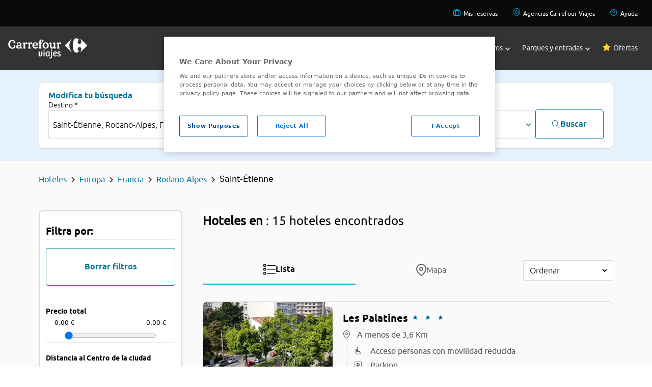

--- FILE ---
content_type: text/html;charset=UTF8
request_url: https://www.viajes.carrefour.es/hoteles/europa/francia/rodano-alpes/en-saint-etienne
body_size: 23113
content:
<!DOCTYPE html>
<html lang="es" app="B2C">
<head>
<script src="https://cdn.cookielaw.org/scripttemplates/otSDKStub.js" type="text/javascript" charset="UTF-8" data-domain-script="01905e1e-13c3-7048-9ab5-046cfd4a6b87" ></script>
<script type="text/javascript">
function OptanonWrapper() { }
</script>
<!-- DataLayer-->
<script>
var getCookie = function(name) {
var value = '; ' + document.cookie;
var parts = value.split('; ' + name + '=');
return parts.length != 2 ?
undefined : parts.pop().split(';').shift();
};
var initialDatalayerData = {"event":"gtm.dataLayer","user_login_status":"not-logged","system_http_status":"200","page_cat_n1":"hoteles","page_cat_n2":"europa","page_cat_n3":"francia","page_cat_n4":"rodanoalpes","page_cat_n5":"saintetienne","page_type":"category"};
var dataLayer = dataLayer || [];
if (getCookie('COOKIES_LAW_VCF_C_ANA') !== undefined &&
getCookie('COOKIES_LAW_VCF_C_ANA') == 'true') {
dataLayer.push(initialDatalayerData);
}
</script>
<title>Ofertas Hoteles baratos Saint-Étienne, Rodano-Alpes | Viajes Carrefour</title>
<meta http-equiv="X-UA-Compatible" content="IE=edge">
<meta charset="utf-8">
<meta content="width=device-width, initial-scale=1, maximum-scale=1, user-scalable=no" name="viewport">
<meta name="description" content="Ofertas Reserva online hoteles baratos Saint-Étienne y consigue increibles descuentos en hoteles de Saint-Étienne. Los mejores precios en hoteles de todo el mundo a tu disposición en sólo click, reserva el mejor hotel.">
<meta name="author" content="Viajes Carrefour">
<link rel="apple-touch-icon" sizes="180x180" href="https://www.viajes.carrefour.es/statics/assets/favicon/apple-touch-icon.png">
<link rel="icon" type="image/png" sizes="32x32" href="https://www.viajes.carrefour.es/statics/assets/favicon/favicon-32x32.png">
<link rel="icon" type="image/png" sizes="16x16" href="https://www.viajes.carrefour.es/statics/assets/favicon/favicon-16x16.png">
<link rel="manifest" href="https://www.viajes.carrefour.es/statics/assets/favicon/manifest.json">
<link rel="mask-icon" href="https://www.viajes.carrefour.es/statics/assets/favicon/safari-pinned-tab.svg" color="#5bbad5">
<link rel="shortcut icon" href="https://www.viajes.carrefour.es/statics/assets/favicon/favicon.ico">
<meta name="msapplication-config" content="https://www.viajes.carrefour.es/statics/assets/favicon/browserconfig.xml">
<meta name="theme-color" content="#ffffff">
<meta name="ahrefs-site-verification" content="acf077eed63f3c87d14a7990546a9cb9a83dee9495df8f5685c50c18ba66fa5c">
<meta name="google-site-verification" content="-6NgS-0GFeSCxCoGNCvCFPH__jc5UUWN_3WxNu-Tn_g" />
<meta name="robots" content="index, follow" />
<link rel="stylesheet" href="/assets/vendor/vendor-styles.css" type="text/css" />
<link rel="stylesheet" href="/assets/20102025060852/css/layout/layout-custom/styles-new.css" type="text/css" />
<link rel="stylesheet" href="/assets/20102025060852/css/layout/layout-bootstrap/new-styles-flat.min.css" type="text/css" />
<link rel="stylesheet" href="/assets/20102025060852/css/layout/layout-bootstrap/new-styles-flat.min.css" type="text/css" />
<link rel="canonical" href="https://www.viajes.carrefour.es/hoteles/europa/francia/rodano-alpes/en-saint-etienne" />
<link rel="stylesheet" href="/assets/vendor/magnific-popup/magnific-popup.css">
<link rel="stylesheet" href="/assets/20102025060852/css/pages/hotels/vcf-icons.css" type="text/css"/>
<link rel="stylesheet" href="/assets/20102025060852/css/pages/hotels/availability_results-flat.css" type="text/css"/>
<script type="application/ld+json">
{
"@context" : "http://schema.org",
"@type" : "Organization",
"name": "Carrefour Viajes, agencia de viajes online y offline",
"legalName": "Viajes Carrefour S.L.U.",
"taxID": "B82911207",
"alternateName": [ "Carrefour Viajes","Viajes Carrefour" ],
"url" : "https://www.viajes.carrefour.es",
"logo": "https://www.viajes.carrefour.es/statics/assets/images/crf_viajes_logo_colour_white.png",
"address": {
"@type": "PostalAddress",
"addressLocality": "Alcobendas, Madrid, Spain",
"postalCode": "28108",
"streetAddress": "Crta. Burgos Km 14,500"
},
"contactPoint" : [
{ "@type" : "ContactPoint", "telephone" : "+34 919 100 057", "contactType" : "customer service", "areaServed" : "ES" }
],
"department": [
{ "@type": "Organization", "name": "Vuelos baratos", "url": "https://www.viajes.carrefour.es/vuelos" },
{ "@type": "Organization", "name": "Vuelo m&aacute;s hotel barato", "url": "https://www.viajes.carrefour.es/vuelo-hotel" },
{ "@type": "Organization", "name": "Hoteles baratos", "url": "https://www.viajes.carrefour.es/hoteles" },
{ "@type": "Organization", "name": "Paquetes vacacionales", "url": "https://www.viajes.carrefour.es/viajar" },
{ "@type": "Organization", "name": "Ofertas viajes Disneyland Paris", "url": "https://www.viajes.carrefour.es/disney" },
{ "@type": "Organization", "name": "Ofertas PortAventura", "url": "https://www.viajes.carrefour.es/portaventura" },
{ "@type": "Organization", "name": "Circuitos", "url": "https://www.viajes.carrefour.es/circuitos/" },
{ "@type": "Organization", "name": "Cruceros", "url": "https://www.viajes.carrefour.es/cruceros" },
{ "@type": "Organization", "name": "Entradas y musicales", "url": "https://entradas.carrefour.es/" }
],
"sameAs" : [ "https://www.facebook.com/ViajesCarrefoures","https://twitter.com/viajescrf","https://www.youtube.com/c/ViajesCarrefourESP","https://www.linkedin.com/company/viajes-carrefour","https://www.instagram.com/viajescarrefour/","https://www.tiktok.com/@viajescarrefour" ]
}
</script>
<script type="application/ld+json">
{
"@context": "http://schema.org",
"@type": "BreadcrumbList",
"itemListElement": [{
"@type": "ListItem",
"position": 1,
"item": {
"@id": "https://www.viajes.carrefour.es/",
"name": "Inicio"
}
}
,{
"@type": "ListItem",
"position": 2,
"item": {
"@id": "https://www.viajes.carrefour.es/hoteles",
"name": "Hoteles"
}
}
,{
"@type": "ListItem",
"position": 3,
"item": {
"@id": "https://www.viajes.carrefour.es/hoteles/europa",
"name": "Europa"
}
}
,{
"@type": "ListItem",
"position": 4,
"item": {
"@id": "https://www.viajes.carrefour.es/hoteles/europa/francia",
"name": "Francia"
}
}
,{
"@type": "ListItem",
"position": 5,
"item": {
"@id": "https://www.viajes.carrefour.es/hoteles/europa/francia/rodano-alpes",
"name": "Rodano-Alpes"
}
}
,{
"@type": "ListItem",
"position": 6,
"item": {
"@id": "https://www.viajes.carrefour.es/hoteles/europa/francia/rodano-alpes/en-saint-etienne",
"name": "Saint-Étienne"
}
}
]
}
</script>
</head>
<body class="">
<!-- Start of oct8ne code -->
<script type="text/javascript">
var oct8ne = document.createElement("script");
oct8ne.server = "backoffice-eu.oct8ne.com/";
oct8ne.type = "text/javascript";
oct8ne.async = true;
oct8ne.license ="D3125566B59DD0B428C30253A3B1D8E5";
oct8ne.src = (document.location.protocol == "https:" ? "https://" : "http://") + "static-eu.oct8ne.com/api/v2/oct8ne.js?" + (Math.round(new Date().getTime() / 86400000));
oct8ne.locale = "es-ES";
oct8ne.baseUrl ="//www.viajes.carrefour.es/";
var s = document.getElementsByTagName("script")[0];
insertOct8ne();
function insertOct8ne() {
s.parentNode.insertBefore(oct8ne, s);
}
</script>
<!--End of oct8ne code -->
<header class="bg-secondary-500 text-black relative" style="z-index: 1;">
<nav class="lg:bg-black00 text-black" role="navigation" aria-label="Navigation secondary">
<ul class="flex lg:hidden flex-row lg:flex-row lg:flex-wrap gap-base justify-between items-center w-full m-auto max-w-screen-lg lg:max-w-screen-2xl p-base">
<!--*******BLOCK MOBILE*******-->
<!--HAMBURGER MENU-->
<div id="menuHambuger" class="menu_icon" aria-label="Menu_icon" onclick="menuHam()">
<div></div>
<div></div>
<div></div>
</div>
<!--LOGO MOBILE-->
<li style="margin-right: -45px;">
<a href="https://www.viajes.carrefour.es/"><img class="lg:hidden block" src="https://www.viajes.carrefour.es/statics/media/assets/images/base/crf-viajes-logo-h-colour-rgb.svg"></a>
</li>
<!--LINK-->
<li class="font-carrefour text-sm lg:text-xs">
<a href="https://www.viajes.carrefour.es/mis-reservas/">
<span class="icon-Briefcase text-2xl" style="color:#00A7DF">
</span>
</a>
<a href="https://www.viajes.carrefour.es/ayuda">
<span class="icon-HelpCircle text-2xl" style="color:#00A7DF;margin-left: 30px;">
</span>
</a>
</li>
<!--END LINK-->
<!--*******END BLOCK MOBILE*******-->
</ul>
<ul class="hidden lg:flex flex-row lg:flex-row lg:flex-wrap gap-base justify-between lg:justify-end p-base w-full m-auto max-w-screen-lg lg:max-w-screen-2xl">
<!--*******BLOCK DESKTOP*******-->
<!--LINK-->
<li class="font-carrefour text-sm lg:text-xs px-3">
<a href="https://www.viajes.carrefour.es/mis-reservas/">
<span class="icon-Briefcase text-base" style="color:#00A7DF;padding:5px">
</span>
Mis reservas
</a>
</li>
<!--END LINK-->
<!--LINK-->
<li class="font-carrefour text-sm lg:text-xs px-3">
<a href="https://agencias.viajes.carrefour.es/">
<span class="icon-PinHouse text-base" style="color:#00A7DF;padding:5px">
</span>
Agencias Carrefour Viajes
</a>
</li>
<!--END LINK-->
<!--LINK-->
<li class="font-carrefour text-sm lg:text-xs px-3">
<a href="https://www.viajes.carrefour.es/ayuda">
<span class="icon-HelpCircle text-base" style="color:#00A7DF;padding:5px">
</span>
Ayuda
</a>
</li>
<!--END LINK-->
<!--*******END BLOCK DESKTOP*******-->
</ul>
</nav>
<!--*******BLOCK MENU MAIN*******-->
<nav role="navigation" aria-label="Navigation main" class="z-40 dropdown absolute lg:relative w-full">
<ul class="bg-secondary-500 text-black w-full m-auto max-w-screen-lg lg:max-w-screen-2xl flex flex-wrap lg:p-base justify-between items-center top-0 p-0">
<!--LOGO MENU MAIN-->
<li class="hidden lg:block">
<a href="https://www.viajes.carrefour.es/"><img src="https://www.viajes.carrefour.es/statics/assets/images/base/crf_viajes_logo_h_colour_rgb.svg"></a>
</li>
<div class="flex flex-col lg:flex-row flex-grow flex-wrap lg:flex-grow-0 pb-6 lg:pb-0">
<li id="li-menu-destiny" class="text-white nav-item text-xl lg:text-xs xl:text-sm p-base lg:px-3 lg:py-sm font-carrefour transition flex justify-start lg:justify-center items-center w-full lg:w-max gap-0 lg:gap-1 hover:font-bold hover:cursor-pointer focus:font-carrefour-bold closed">
<a href="javascript:void(0);" title="Destinos"></a>
<div class="block lg:hidden mr-3" >
<span class="icon-uniE909 text-xl" style="color:">
</span>
</div>
Destinos
<div id="div-menu-destiny" class="pl-1 ml-auto mr-6 lg:mr-0" >
<span class="icon-uniE918 text-[6px]" style="color:">
</span>
</div>
</li>
<!--*******BLOCK SUBMENU*******-->
<div id="submenu-destiny" class="sub-menu bg-neutral-2300 lg:bg-neutral-2100 text-black top-53">
<nav role="navigation" aria-label="Navigation submenu" class="text-black00 text-base w-full justify-between max-w-screen-xl gap-4 lg:gap-16 m-auto grid grid-cols-1 lg:grid-cols-4 px-0 lg:px-base py-base lg:py-l">
<!--***BLOCK SUBMENU DROPDOWN***-->
<div id="apartado-destiny-1" class="dropdown flex flex-col gap-1 lg:gap-6 p-0.5 hover:cursor-pointer md:hover:cursor-default text-black00">
<div class="flex items-center px-base">
<!--TITLE LIST LINKS SUBMENU-->
<p class="font-carrefour_light capitalize lg:uppercase text-black00 lg:text-primary_2 text-xl lg:text-base">
EUROPA
</p>
<span class="visible md:invisible icon-uniE90C ml-auto mr-6 lg:mr-0 text-xs"></span>
<!--END TITLE LIST LINKS SUBMENU-->
</div>
<ul class="flex flex-col gap-4 px-m lg:px-base lg:py-0 bg-neutral-2100">
<!--**LIST LINKS SUBMENU*-->
<a class="text-base font-carrefour text-base " href="https://www.viajes.carrefour.es/viajar/espana"> España</a>
<a class="text-base font-carrefour text-base " href="https://www.viajes.carrefour.es/viajar/italia"> Italia</a>
<a class="text-base font-carrefour text-base " href="https://www.viajes.carrefour.es/viajar/francia"> Francia</a>
<a class="text-base font-carrefour text-base " href="https://www.viajes.carrefour.es/viajar/reino-unido-irlanda"> Reindo Unido e Irlanda</a>
<a class="text-base font-carrefour text-base " href="https://www.viajes.carrefour.es/viajar/explora-europa"> Explora Europa</a>
<!--**END LIST LINKS SUBMENU**-->
</ul>
</div>
<!--***END BLOCK SUBMENU DROPDOWN***-->
<!--***BLOCK SUBMENU DROPDOWN***-->
<div id="apartado-destiny-2" class="dropdown flex flex-col gap-1 lg:gap-6 p-0.5 hover:cursor-pointer md:hover:cursor-default text-black00">
<div class="flex items-center px-base">
<!--TITLE LIST LINKS SUBMENU-->
<p class="font-carrefour_light capitalize lg:uppercase text-black00 lg:text-primary_2 text-xl lg:text-base">
ASIA
</p>
<span class="visible md:invisible icon-uniE90C ml-auto mr-6 lg:mr-0 text-xs"></span>
<!--END TITLE LIST LINKS SUBMENU-->
</div>
<ul class="flex flex-col gap-4 px-m lg:px-base lg:py-0 bg-neutral-2100">
<!--**LIST LINKS SUBMENU*-->
<a class="text-base font-carrefour text-base " href="https://www.viajes.carrefour.es/viajar/tailandia"> Tailandia</a>
<a class="text-base font-carrefour text-base " href="https://www.viajes.carrefour.es/viajar/indonesia"> Indonesia</a>
<a class="text-base font-carrefour text-base " href="https://www.viajes.carrefour.es/viajar/a-japon"> Japón</a>
<a class="text-base font-carrefour text-base " href="https://www.viajes.carrefour.es/viajar/china"> China</a>
<a class="text-base font-carrefour text-base " href="https://www.viajes.carrefour.es/viajar/explora-asia"> Explora Asia</a>
<!--**END LIST LINKS SUBMENU**-->
</ul>
</div>
<!--***END BLOCK SUBMENU DROPDOWN***-->
<!--***BLOCK SUBMENU DROPDOWN***-->
<div id="apartado-destiny-3" class="dropdown flex flex-col gap-1 lg:gap-6 p-0.5 hover:cursor-pointer md:hover:cursor-default text-black00">
<div class="flex items-center px-base">
<!--TITLE LIST LINKS SUBMENU-->
<p class="font-carrefour_light capitalize lg:uppercase text-black00 lg:text-primary_2 text-xl lg:text-base">
AMÉRICA
</p>
<span class="visible md:invisible icon-uniE90C ml-auto mr-6 lg:mr-0 text-xs"></span>
<!--END TITLE LIST LINKS SUBMENU-->
</div>
<ul class="flex flex-col gap-4 px-m lg:px-base lg:py-0 bg-neutral-2100">
<!--**LIST LINKS SUBMENU*-->
<a class="text-base font-carrefour text-base " href="https://www.viajes.carrefour.es/viajar/estados-unidos"> Estados Unidos</a>
<a class="text-base font-carrefour text-base " href="https://www.viajes.carrefour.es/viajar/canada"> Canadá</a>
<a class="text-base font-carrefour text-base " href="https://www.viajes.carrefour.es/viajar/costa-rica"> Costa Rica</a>
<a class="text-base font-carrefour text-base " href="https://www.viajes.carrefour.es/viajar/a-mexico"> México</a>
<a class="text-base font-carrefour text-base " href="https://www.viajes.carrefour.es/viajar/explora-america"> Explora América</a>
<!--**END LIST LINKS SUBMENU**-->
</ul>
</div>
<!--***END BLOCK SUBMENU DROPDOWN***-->
<!--***BLOCK SUBMENU DROPDOWN***-->
<div id="apartado-destiny-4" class="dropdown flex flex-col gap-1 lg:gap-6 p-0.5 hover:cursor-pointer md:hover:cursor-default text-black00">
<div class="flex items-center px-base">
<!--TITLE LIST LINKS SUBMENU-->
<p class="font-carrefour_light capitalize lg:uppercase text-black00 lg:text-primary_2 text-xl lg:text-base">
ÁFRICA
</p>
<span class="visible md:invisible icon-uniE90C ml-auto mr-6 lg:mr-0 text-xs"></span>
<!--END TITLE LIST LINKS SUBMENU-->
</div>
<ul class="flex flex-col gap-4 px-m lg:px-base lg:py-0 bg-neutral-2100">
<!--**LIST LINKS SUBMENU*-->
<a class="text-base font-carrefour text-base " href="https://www.viajes.carrefour.es/viajar/kenia"> Kenia</a>
<a class="text-base font-carrefour text-base " href="https://www.viajes.carrefour.es/viajar/mauricio"> Isla Mauricio</a>
<a class="text-base font-carrefour text-base " href="https://www.viajes.carrefour.es/viajar/cabo-verde"> Cabo Verde</a>
<a class="text-base font-carrefour text-base " href="https://www.viajes.carrefour.es/viajar/sudafrica"> Sudáfrica</a>
<a class="text-base font-carrefour text-base " href="https://www.viajes.carrefour.es/viajar/explora-africa"> Explora África</a>
<!--**END LIST LINKS SUBMENU**-->
</ul>
</div>
<!--***END BLOCK SUBMENU DROPDOWN***-->
<!--***BLOCK SUBMENU DROPDOWN***-->
<div id="apartado-destiny-5" class="dropdown flex flex-col gap-1 lg:gap-6 p-0.5 hover:cursor-pointer md:hover:cursor-default text-black00">
<div class="flex items-center px-base">
<!--TITLE LIST LINKS SUBMENU-->
<p class="font-carrefour_light capitalize lg:uppercase text-black00 lg:text-primary_2 text-xl lg:text-base">
CARIBE
</p>
<span class="visible md:invisible icon-uniE90C ml-auto mr-6 lg:mr-0 text-xs"></span>
<!--END TITLE LIST LINKS SUBMENU-->
</div>
<ul class="flex flex-col gap-4 px-m lg:px-base lg:py-0 bg-neutral-2100">
<!--**LIST LINKS SUBMENU*-->
<a class="text-base font-carrefour text-base " href="https://www.viajes.carrefour.es/viajar/caribe"> Ver todo Caribe</a>
<a class="text-base font-carrefour text-base " href="https://www.viajes.carrefour.es/viajar/republica-dominicana"> República Dominicana</a>
<a class="text-base font-carrefour text-base " href="https://www.viajes.carrefour.es/viajar/cuba"> Cuba</a>
<a class="text-base font-carrefour text-base " href="https://www.viajes.carrefour.es/viajar/a-mexico"> México</a>
<!--**END LIST LINKS SUBMENU**-->
</ul>
</div>
<!--***END BLOCK SUBMENU DROPDOWN***-->
<!--***BLOCK SUBMENU DROPDOWN***-->
<div id="apartado-destiny-6" class="dropdown flex flex-col gap-1 lg:gap-6 p-0.5 hover:cursor-pointer md:hover:cursor-default text-black00">
<div class="flex items-center px-base">
<!--TITLE LIST LINKS SUBMENU-->
<p class="font-carrefour_light capitalize lg:uppercase text-black00 lg:text-primary_2 text-xl lg:text-base">
ORIENTE MEDIO Y NORTE ÁFRICA
</p>
<span class="visible md:invisible icon-uniE90C ml-auto mr-6 lg:mr-0 text-xs"></span>
<!--END TITLE LIST LINKS SUBMENU-->
</div>
<ul class="flex flex-col gap-4 px-m lg:px-base lg:py-0 bg-neutral-2100">
<!--**LIST LINKS SUBMENU*-->
<a class="text-base font-carrefour text-base " href="https://www.viajes.carrefour.es/viajar/egipto"> Egipto</a>
<a class="text-base font-carrefour text-base " href="https://www.viajes.carrefour.es/viajar/jordania"> Jordania</a>
<a class="text-base font-carrefour text-base " href="https://www.viajes.carrefour.es/viajar/marruecos"> Marruecos</a>
<a class="text-base font-carrefour text-base " href="https://www.viajes.carrefour.es/viajar/tunez"> Túnez</a>
<!--**END LIST LINKS SUBMENU**-->
</ul>
</div>
<!--***END BLOCK SUBMENU DROPDOWN***-->
<!--***BLOCK SUBMENU DROPDOWN***-->
<div id="apartado-destiny-7" class="dropdown flex flex-col gap-1 lg:gap-6 p-0.5 hover:cursor-pointer md:hover:cursor-default text-black00">
<div class="flex items-center px-base">
<!--TITLE LIST LINKS SUBMENU-->
<p class="font-carrefour_light capitalize lg:uppercase text-black00 lg:text-primary_2 text-xl lg:text-base">
PLAYAS EXÓTICAS
</p>
<span class="visible md:invisible icon-uniE90C ml-auto mr-6 lg:mr-0 text-xs"></span>
<!--END TITLE LIST LINKS SUBMENU-->
</div>
<ul class="flex flex-col gap-4 px-m lg:px-base lg:py-0 bg-neutral-2100">
<!--**LIST LINKS SUBMENU*-->
<a class="text-base font-carrefour text-base " href="https://www.viajes.carrefour.es/viajar/maldivas"> Maldivas</a>
<a class="text-base font-carrefour text-base " href="https://www.viajes.carrefour.es/viajar/indonesia/bali"> Bali</a>
<a class="text-base font-carrefour text-base " href="https://www.viajes.carrefour.es/viajar/polinesia-francesa"> Polinesia Francesa</a>
<a class="text-base font-carrefour text-base " href="https://www.viajes.carrefour.es/viajar/playas-exoticas"> Playas exóticas</a>
<!--**END LIST LINKS SUBMENU**-->
</ul>
</div>
<!--***END BLOCK SUBMENU DROPDOWN***-->
<!--***BLOCK SUBMENU DROPDOWN***-->
<div id="apartado-destiny-8" class="dropdown flex flex-col gap-1 lg:gap-6 p-0.5 hover:cursor-pointer md:hover:cursor-default text-black00">
<div class="flex items-center px-base">
<!--TITLE LIST LINKS SUBMENU-->
<p class="font-carrefour_light capitalize lg:uppercase text-black00 lg:text-primary_2 text-xl lg:text-base">
TIPOS DE VIAJES
</p>
<span class="visible md:invisible icon-uniE90C ml-auto mr-6 lg:mr-0 text-xs"></span>
<!--END TITLE LIST LINKS SUBMENU-->
</div>
<ul class="flex flex-col gap-4 px-m lg:px-base lg:py-0 bg-neutral-2100">
<!--**LIST LINKS SUBMENU*-->
<a class="text-base font-carrefour text-base " href="https://www.viajes.carrefour.es/viajar/combinados"> Combinados</a>
<a class="text-base font-carrefour text-base " href="https://www.viajes.carrefour.es/viajar/aventura-naturaleza"> Naturaleza</a>
<a class="text-base font-carrefour text-base " href="https://www.viajes.carrefour.es/viajar/exclusivos"> Exclusivos</a>
<a class="text-base font-carrefour text-base " href="https://www.viajes.carrefour.es/viajar/descubre-tipos-viajes"> Descubre todos</a>
<!--**END LIST LINKS SUBMENU**-->
</ul>
</div>
<!--***END BLOCK SUBMENU DROPDOWN***-->
</nav>
</div>
<li id="li-menu-flight" class="text-white nav-item text-xl lg:text-xs xl:text-sm p-base lg:px-3 lg:py-sm font-carrefour transition flex justify-start lg:justify-center items-center w-full lg:w-max gap-0 lg:gap-1 hover:font-bold hover:cursor-pointer focus:font-carrefour-bold closed">
<a href="javascript:void(0);" title="Vuelos"></a>
<div class="block lg:hidden mr-3" >
<span class="icon-uniE909 text-xl" style="color:">
</span>
</div>
Vuelos
<div id="div-menu-flight" class="pl-1 ml-auto mr-6 lg:mr-0" >
<span class="icon-uniE918 text-[6px]" style="color:">
</span>
</div>
</li>
<!--*******BLOCK SUBMENU*******-->
<div id="submenuflight" class="sub-menu bg-neutral-2300 lg:bg-neutral-2100 text-black top-53">
<nav role="navigation" aria-label="Navigation submenu" class="text-black00 text-base w-full justify-between max-w-screen-xl gap-4 lg:gap-16 m-auto grid grid-cols-1 lg:grid-cols-4 px-0 lg:px-base py-base lg:py-l">
<!--***BLOCK SUBMENU DROPDOWN***-->
<div id="apartado-flight-1" class="dropdown flex flex-col gap-1 lg:gap-6 p-0.5 hover:cursor-pointer md:hover:cursor-default text-black00">
<div class="flex items-center px-base">
<!--TITLE LIST LINKS SUBMENU-->
<p class="font-carrefour_light capitalize lg:uppercase text-black00 lg:text-primary_2 text-xl lg:text-base">
TODOS LOS VUELOS
</p>
<span class="visible md:invisible icon-uniE90C ml-auto mr-6 lg:mr-0 text-xs"></span>
<!--END TITLE LIST LINKS SUBMENU-->
</div>
<ul class="flex flex-col gap-4 px-m lg:px-base lg:py-0 bg-neutral-2100">
<!--**LIST LINKS SUBMENU*-->
<a class="text-base font-carrefour text-base " href="https://www.viajes.carrefour.es/vuelos"> Ver todos</a>
<!--**END LIST LINKS SUBMENU**-->
</ul>
</div>
<!--***END BLOCK SUBMENU DROPDOWN***-->
<!--***BLOCK SUBMENU DROPDOWN***-->
<div id="apartado-flight-2" class="dropdown flex flex-col gap-1 lg:gap-6 p-0.5 hover:cursor-pointer md:hover:cursor-default text-black00">
<div class="flex items-center px-base">
<!--TITLE LIST LINKS SUBMENU-->
<p class="font-carrefour_light capitalize lg:uppercase text-black00 lg:text-primary_2 text-xl lg:text-base">
ESPAÑA
</p>
<span class="visible md:invisible icon-uniE90C ml-auto mr-6 lg:mr-0 text-xs"></span>
<!--END TITLE LIST LINKS SUBMENU-->
</div>
<ul class="flex flex-col gap-4 px-m lg:px-base lg:py-0 bg-neutral-2100">
<!--**LIST LINKS SUBMENU*-->
<a class="text-base font-carrefour text-base " href="https://www.viajes.carrefour.es/vuelos/espana-baratos"> Vuelos por España</a>
<a class="text-base font-carrefour text-base " href="https://www.viajes.carrefour.es/vuelos/espana-baratos/canarias"> Vuelos a Islas Canarias</a>
<a class="text-base font-carrefour text-base " href="https://www.viajes.carrefour.es/vuelos/espana-baratos/baleares"> Vuelos a Islas Baleares</a>
<!--**END LIST LINKS SUBMENU**-->
</ul>
</div>
<!--***END BLOCK SUBMENU DROPDOWN***-->
<!--***BLOCK SUBMENU DROPDOWN***-->
<div id="apartado-flight-3" class="dropdown flex flex-col gap-1 lg:gap-6 p-0.5 hover:cursor-pointer md:hover:cursor-default text-black00">
<div class="flex items-center px-base">
<!--TITLE LIST LINKS SUBMENU-->
<p class="font-carrefour_light capitalize lg:uppercase text-black00 lg:text-primary_2 text-xl lg:text-base">
EUROPA
</p>
<span class="visible md:invisible icon-uniE90C ml-auto mr-6 lg:mr-0 text-xs"></span>
<!--END TITLE LIST LINKS SUBMENU-->
</div>
<ul class="flex flex-col gap-4 px-m lg:px-base lg:py-0 bg-neutral-2100">
<!--**LIST LINKS SUBMENU*-->
<a class="text-base font-carrefour text-base " href="https://www.viajes.carrefour.es/vuelos/europa-baratos"> Vuelos por Europa</a>
<a class="text-base font-carrefour text-base " href="https://www.viajes.carrefour.es/vuelos/europa-baratos/francia/paris"> París</a>
<a class="text-base font-carrefour text-base " href="https://www.viajes.carrefour.es/vuelos/europa-baratos/londres"> Londres</a>
<a class="text-base font-carrefour text-base " href="https://www.viajes.carrefour.es/vuelos/europa-baratos/italia/roma"> Roma</a>
<a class="text-base font-carrefour text-base " href="https://www.viajes.carrefour.es/vuelos/europa-baratos/turquia/estambul"> Estambul</a>
<a class="text-base font-carrefour text-base " href="https://www.viajes.carrefour.es/vuelos/europa-baratos/portugal/lisboa"> Lisboa</a>
<!--**END LIST LINKS SUBMENU**-->
</ul>
</div>
<!--***END BLOCK SUBMENU DROPDOWN***-->
<!--***BLOCK SUBMENU DROPDOWN***-->
<div id="apartado-flight-4" class="dropdown flex flex-col gap-1 lg:gap-6 p-0.5 hover:cursor-pointer md:hover:cursor-default text-black00">
<div class="flex items-center px-base">
<!--TITLE LIST LINKS SUBMENU-->
<p class="font-carrefour_light capitalize lg:uppercase text-black00 lg:text-primary_2 text-xl lg:text-base">
AMÉRICA
</p>
<span class="visible md:invisible icon-uniE90C ml-auto mr-6 lg:mr-0 text-xs"></span>
<!--END TITLE LIST LINKS SUBMENU-->
</div>
<ul class="flex flex-col gap-4 px-m lg:px-base lg:py-0 bg-neutral-2100">
<!--**LIST LINKS SUBMENU*-->
<a class="text-base font-carrefour text-base " href="https://www.viajes.carrefour.es/vuelos/a-lima"> Lima</a>
<a class="text-base font-carrefour text-base " href="https://www.viajes.carrefour.es/vuelos/venezuela/caracas"> Caracas</a>
<a class="text-base font-carrefour text-base " href="https://www.viajes.carrefour.es/vuelos/a-bogota"> Bogotá</a>
<a class="text-base font-carrefour text-base " href="https://www.viajes.carrefour.es/vuelos/buenos-aires"> Buenos Aires</a>
<a class="text-base font-carrefour text-base " href="https://www.viajes.carrefour.es/vuelos/estados-unidos-baratos"> Estados Unidos</a>
<a class="text-base font-carrefour text-base " href="https://www.viajes.carrefour.es/vuelos/internacionales"> Vuelos internacionales</a>
<!--**END LIST LINKS SUBMENU**-->
</ul>
</div>
<!--***END BLOCK SUBMENU DROPDOWN***-->
<!--***BLOCK SUBMENU DROPDOWN***-->
<div id="apartado-flight-5" class="dropdown flex flex-col gap-1 lg:gap-6 p-0.5 hover:cursor-pointer md:hover:cursor-default text-black00">
<div class="flex items-center px-base">
<!--TITLE LIST LINKS SUBMENU-->
<p class="font-carrefour_light capitalize lg:uppercase text-black00 lg:text-primary_2 text-xl lg:text-base">
VUELOS DESDE
</p>
<span class="visible md:invisible icon-uniE90C ml-auto mr-6 lg:mr-0 text-xs"></span>
<!--END TITLE LIST LINKS SUBMENU-->
</div>
<ul class="flex flex-col gap-4 px-m lg:px-base lg:py-0 bg-neutral-2100">
<!--**LIST LINKS SUBMENU*-->
<a class="text-base font-carrefour text-base " href="https://www.viajes.carrefour.es/vuelos/baratos-desde-barcelona"> Barcelona</a>
<a class="text-base font-carrefour text-base " href="https://www.viajes.carrefour.es/vuelos/baratos-desde-malaga"> Málaga</a>
<a class="text-base font-carrefour text-base " href="https://www.viajes.carrefour.es/vuelos/baratos-desde-madrid"> Madrid</a>
<a class="text-base font-carrefour text-base " href="https://www.viajes.carrefour.es/vuelos/baratos-desde-valencia"> Valencia</a>
<!--**END LIST LINKS SUBMENU**-->
</ul>
</div>
<!--***END BLOCK SUBMENU DROPDOWN***-->
</nav>
</div>
<li id="li-menu-hotel" class="text-white nav-item text-xl lg:text-xs xl:text-sm p-base lg:px-3 lg:py-sm font-carrefour transition flex justify-start lg:justify-center items-center w-full lg:w-max gap-0 lg:gap-1 hover:font-bold hover:cursor-pointer focus:font-carrefour-bold closed">
<a href="javascript:void(0);" title="Hoteles"></a>
<div class="block lg:hidden mr-3" >
<span class="icon-uniE909 text-xl" style="color:">
</span>
</div>
Hoteles
<div id="div-menu-hotel" class="pl-1 ml-auto mr-6 lg:mr-0" >
<span class="icon-uniE918 text-[6px]" style="color:">
</span>
</div>
</li>
<!--*******BLOCK SUBMENU*******-->
<div id="submenuhotel" class="sub-menu bg-neutral-2300 lg:bg-neutral-2100 text-black top-53">
<nav role="navigation" aria-label="Navigation submenu" class="text-black00 text-base w-full justify-between max-w-screen-xl gap-4 lg:gap-16 m-auto grid grid-cols-1 lg:grid-cols-4 px-0 lg:px-base py-base lg:py-l">
<!--***BLOCK SUBMENU DROPDOWN***-->
<div id="apartado-hotel-1" class="dropdown flex flex-col gap-1 lg:gap-6 p-0.5 hover:cursor-pointer md:hover:cursor-default text-black00">
<div class="flex items-center px-base">
<!--TITLE LIST LINKS SUBMENU-->
<p class="font-carrefour_light capitalize lg:uppercase text-black00 lg:text-primary_2 text-xl lg:text-base">
TODOS LOS HOTELES
</p>
<span class="visible md:invisible icon-uniE90C ml-auto mr-6 lg:mr-0 text-xs"></span>
<!--END TITLE LIST LINKS SUBMENU-->
</div>
<ul class="flex flex-col gap-4 px-m lg:px-base lg:py-0 bg-neutral-2100">
<!--**LIST LINKS SUBMENU*-->
<a class="text-base font-carrefour text-base " href="https://www.viajes.carrefour.es/hoteles"> Ver todos</a>
<!--**END LIST LINKS SUBMENU**-->
</ul>
</div>
<!--***END BLOCK SUBMENU DROPDOWN***-->
<!--***BLOCK SUBMENU DROPDOWN***-->
<div id="apartado-hotel-2" class="dropdown flex flex-col gap-1 lg:gap-6 p-0.5 hover:cursor-pointer md:hover:cursor-default text-black00">
<div class="flex items-center px-base">
<!--TITLE LIST LINKS SUBMENU-->
<p class="font-carrefour_light capitalize lg:uppercase text-black00 lg:text-primary_2 text-xl lg:text-base">
ESPAÑA
</p>
<span class="visible md:invisible icon-uniE90C ml-auto mr-6 lg:mr-0 text-xs"></span>
<!--END TITLE LIST LINKS SUBMENU-->
</div>
<ul class="flex flex-col gap-4 px-m lg:px-base lg:py-0 bg-neutral-2100">
<!--**LIST LINKS SUBMENU*-->
<a class="text-base font-carrefour text-base " href="https://www.viajes.carrefour.es/hoteles/espana-baratos"> Ver toda España</a>
<a class="text-base font-carrefour text-base " href="https://www.viajes.carrefour.es/hoteles/islas-canarias"> Islas Canarias</a>
<a class="text-base font-carrefour text-base " href="https://www.viajes.carrefour.es/hoteles/islas-baleares"> Islas Baleares</a>
<a class="text-base font-carrefour text-base " href="https://www.viajes.carrefour.es/hoteles/playa"> Playas españolas</a>
<a class="text-base font-carrefour text-base " href="https://www.viajes.carrefour.es/portaventura"> PortAventura, hotel con entrada</a>
<!--**END LIST LINKS SUBMENU**-->
</ul>
</div>
<!--***END BLOCK SUBMENU DROPDOWN***-->
<!--***BLOCK SUBMENU DROPDOWN***-->
<div id="apartado-hotel-3" class="dropdown flex flex-col gap-1 lg:gap-6 p-0.5 hover:cursor-pointer md:hover:cursor-default text-black00">
<div class="flex items-center px-base">
<!--TITLE LIST LINKS SUBMENU-->
<p class="font-carrefour_light capitalize lg:uppercase text-black00 lg:text-primary_2 text-xl lg:text-base">
EUROPA
</p>
<span class="visible md:invisible icon-uniE90C ml-auto mr-6 lg:mr-0 text-xs"></span>
<!--END TITLE LIST LINKS SUBMENU-->
</div>
<ul class="flex flex-col gap-4 px-m lg:px-base lg:py-0 bg-neutral-2100">
<!--**LIST LINKS SUBMENU*-->
<a class="text-base font-carrefour text-base " href="https://www.viajes.carrefour.es/hoteles/europa/francia/isla-de-francia/en-paris"> París</a>
<a class="text-base font-carrefour text-base " href="https://www.viajes.carrefour.es/hoteles/europa/reino-unido/inglaterra/en-londres"> Londres</a>
<a class="text-base font-carrefour text-base " href="https://www.viajes.carrefour.es/hoteles/europa/portugal/region-de-lisboa/en-lisboa"> Lisboa</a>
<a class="text-base font-carrefour text-base " href="https://www.viajes.carrefour.es/hoteles/europa/italia/roma/en-roma"> Roma</a>
<a class="text-base font-carrefour text-base " href="https://www.viajes.carrefour.es/hoteles/capitales-europeas"> Explora Europa</a>
<!--**END LIST LINKS SUBMENU**-->
</ul>
</div>
<!--***END BLOCK SUBMENU DROPDOWN***-->
<!--***BLOCK SUBMENU DROPDOWN***-->
<div id="apartado-hotel-4" class="dropdown flex flex-col gap-1 lg:gap-6 p-0.5 hover:cursor-pointer md:hover:cursor-default text-black00">
<div class="flex items-center px-base">
<!--TITLE LIST LINKS SUBMENU-->
<p class="font-carrefour_light capitalize lg:uppercase text-black00 lg:text-primary_2 text-xl lg:text-base">
OTROS DESTINOS
</p>
<span class="visible md:invisible icon-uniE90C ml-auto mr-6 lg:mr-0 text-xs"></span>
<!--END TITLE LIST LINKS SUBMENU-->
</div>
<ul class="flex flex-col gap-4 px-m lg:px-base lg:py-0 bg-neutral-2100">
<!--**LIST LINKS SUBMENU*-->
<a class="text-base font-carrefour text-base " href="https://www.viajes.carrefour.es/hoteles/america-del-norte/estados-unidos"> Estados Unidos</a>
<a class="text-base font-carrefour text-base " href="https://www.viajes.carrefour.es/hoteles/caribe"> Caribe</a>
<a class="text-base font-carrefour text-base " href="https://www.viajes.carrefour.es/hoteles/africa/marruecos"> Marruecos</a>
<a class="text-base font-carrefour text-base " href="https://www.viajes.carrefour.es/hoteles/asia/indonesia"> Indonesia</a>
<a class="text-base font-carrefour text-base " href="https://www.viajes.carrefour.es/hoteles/explora-otros-destinos"> Explora otros destinos</a>
<!--**END LIST LINKS SUBMENU**-->
</ul>
</div>
<!--***END BLOCK SUBMENU DROPDOWN***-->
<!--***BLOCK SUBMENU DROPDOWN***-->
<div id="apartado-hotel-5" class="dropdown flex flex-col gap-1 lg:gap-6 p-0.5 hover:cursor-pointer md:hover:cursor-default text-black00">
<div class="flex items-center px-base">
<!--TITLE LIST LINKS SUBMENU-->
<p class="font-carrefour_light capitalize lg:uppercase text-black00 lg:text-primary_2 text-xl lg:text-base">
PERFIL DE VIAJERO
</p>
<span class="visible md:invisible icon-uniE90C ml-auto mr-6 lg:mr-0 text-xs"></span>
<!--END TITLE LIST LINKS SUBMENU-->
</div>
<ul class="flex flex-col gap-4 px-m lg:px-base lg:py-0 bg-neutral-2100">
<!--**LIST LINKS SUBMENU*-->
<a class="text-base font-carrefour text-base " href="https://www.viajes.carrefour.es/hoteles/familias"> Hoteles para familias</a>
<a class="text-base font-carrefour text-base " href="https://www.viajes.carrefour.es/hoteles/only-adults"> Hoteles solo adultos</a>
<a class="text-base font-carrefour text-base " href="https://www.viajes.carrefour.es/hoteles/admiten-perros"> Hoteles con mascota</a>
<a class="text-base font-carrefour text-base " href="https://www.viajes.carrefour.es/hoteles/balnearios"> Hoteles con balneario</a>
<!--**END LIST LINKS SUBMENU**-->
</ul>
</div>
<!--***END BLOCK SUBMENU DROPDOWN***-->
<!--***BLOCK SUBMENU DROPDOWN***-->
<div id="apartado-hotel-6" class="dropdown flex flex-col gap-1 lg:gap-6 p-0.5 hover:cursor-pointer md:hover:cursor-default text-black00">
<div class="flex items-center px-base">
<!--TITLE LIST LINKS SUBMENU-->
<p class="font-carrefour_light capitalize lg:uppercase text-black00 lg:text-primary_2 text-xl lg:text-base">
TIPO DE ALOJAMIENTO
</p>
<span class="visible md:invisible icon-uniE90C ml-auto mr-6 lg:mr-0 text-xs"></span>
<!--END TITLE LIST LINKS SUBMENU-->
</div>
<ul class="flex flex-col gap-4 px-m lg:px-base lg:py-0 bg-neutral-2100">
<!--**LIST LINKS SUBMENU*-->
<a class="text-base font-carrefour text-base " href="https://www.viajes.carrefour.es/hoteles/todo-incluido"> Hoteles Todo Incluido</a>
<a class="text-base font-carrefour text-base " href="https://www.viajes.carrefour.es/hoteles/apartamentos-baratos"> Apartamentos</a>
<a class="text-base font-carrefour text-base " href="https://www.viajes.carrefour.es/hoteles/paradores"> Paradores</a>
<!--**END LIST LINKS SUBMENU**-->
</ul>
</div>
<!--***END BLOCK SUBMENU DROPDOWN***-->
<!--***BLOCK SUBMENU DROPDOWN***-->
<div id="apartado-hotel-7" class="dropdown flex flex-col gap-1 lg:gap-6 p-0.5 hover:cursor-pointer md:hover:cursor-default text-black00">
<div class="flex items-center px-base">
<!--TITLE LIST LINKS SUBMENU-->
<p class="font-carrefour_light capitalize lg:uppercase text-black00 lg:text-primary_2 text-xl lg:text-base">
ESCAPADAS
</p>
<span class="visible md:invisible icon-uniE90C ml-auto mr-6 lg:mr-0 text-xs"></span>
<!--END TITLE LIST LINKS SUBMENU-->
</div>
<ul class="flex flex-col gap-4 px-m lg:px-base lg:py-0 bg-neutral-2100">
<!--**LIST LINKS SUBMENU*-->
<a class="text-base font-carrefour text-base " href="https://www.viajes.carrefour.es/hoteles/fin-de-semana"> Escapadas fin de semana</a>
<a class="text-base font-carrefour text-base " href="https://www.viajes.carrefour.es/escapadas/romanticas"> Escapadas románticas</a>
<a class="text-base font-carrefour text-base " href="https://www.viajes.carrefour.es/escapadas/entradas"> Escapada con entrada</a>
<!--**END LIST LINKS SUBMENU**-->
</ul>
</div>
<!--***END BLOCK SUBMENU DROPDOWN***-->
</nav>
</div>
<li id="li-menu-flighthotel" class="text-white nav-item text-xl lg:text-xs xl:text-sm p-base lg:px-3 lg:py-sm font-carrefour transition flex justify-start lg:justify-center items-center w-full lg:w-max gap-0 lg:gap-1 hover:font-bold hover:cursor-pointer focus:font-carrefour-bold closed">
<a href="javascript:void(0);" title="Vuelo + hotel"></a>
<div class="block lg:hidden mr-3" >
<span class="icon-uniE909 text-xl" style="color:">
</span>
</div>
Vuelo + hotel
<div id="div-menu-flighthotel" class="pl-1 ml-auto mr-6 lg:mr-0" >
<span class="icon-uniE918 text-[6px]" style="color:">
</span>
</div>
</li>
<!--*******BLOCK SUBMENU*******-->
<div id="submenuflighthotel" class="sub-menu bg-neutral-2300 lg:bg-neutral-2100 text-black top-53">
<nav role="navigation" aria-label="Navigation submenu" class="text-black00 text-base w-full justify-between max-w-screen-xl gap-4 lg:gap-16 m-auto grid grid-cols-1 lg:grid-cols-4 px-0 lg:px-base py-base lg:py-l">
<!--***BLOCK SUBMENU DROPDOWN***-->
<div id="apartado-flighthotel-1" class="dropdown flex flex-col gap-1 lg:gap-6 p-0.5 hover:cursor-pointer md:hover:cursor-default text-black00">
<div class="flex items-center px-base">
<!--TITLE LIST LINKS SUBMENU-->
<p class="font-carrefour_light capitalize lg:uppercase text-black00 lg:text-primary_2 text-xl lg:text-base">
TODOS LOS VUELOS MÁS HOTEL
</p>
<span class="visible md:invisible icon-uniE90C ml-auto mr-6 lg:mr-0 text-xs"></span>
<!--END TITLE LIST LINKS SUBMENU-->
</div>
<ul class="flex flex-col gap-4 px-m lg:px-base lg:py-0 bg-neutral-2100">
<!--**LIST LINKS SUBMENU*-->
<a class="text-base font-carrefour text-base " href="https://www.viajes.carrefour.es/vuelo-hotel"> Ver todos</a>
<!--**END LIST LINKS SUBMENU**-->
</ul>
</div>
<!--***END BLOCK SUBMENU DROPDOWN***-->
<!--***BLOCK SUBMENU DROPDOWN***-->
<div id="apartado-flighthotel-2" class="dropdown flex flex-col gap-1 lg:gap-6 p-0.5 hover:cursor-pointer md:hover:cursor-default text-black00">
<div class="flex items-center px-base">
<!--TITLE LIST LINKS SUBMENU-->
<p class="font-carrefour_light capitalize lg:uppercase text-black00 lg:text-primary_2 text-xl lg:text-base">
ESPAÑA
</p>
<span class="visible md:invisible icon-uniE90C ml-auto mr-6 lg:mr-0 text-xs"></span>
<!--END TITLE LIST LINKS SUBMENU-->
</div>
<ul class="flex flex-col gap-4 px-m lg:px-base lg:py-0 bg-neutral-2100">
<!--**LIST LINKS SUBMENU*-->
<a class="text-base font-carrefour text-base " href="https://www.viajes.carrefour.es/vuelo-hotel/europa/espana/barcelona"> Barcelona</a>
<a class="text-base font-carrefour text-base " href="https://www.viajes.carrefour.es/vuelo-hotel/europa/espana/madrid"> Madrid</a>
<a class="text-base font-carrefour text-base " href="https://www.viajes.carrefour.es/vuelo-hotel/europa/espana/canarias"> Islas Canarias</a>
<a class="text-base font-carrefour text-base " href="https://www.viajes.carrefour.es/vuelo-hotel/europa/espana/baleares"> Islas Baleares</a>
<a class="text-base font-carrefour text-base " href="https://www.viajes.carrefour.es/vuelo-hotel/europa/espana"> Explora España</a>
<!--**END LIST LINKS SUBMENU**-->
</ul>
</div>
<!--***END BLOCK SUBMENU DROPDOWN***-->
<!--***BLOCK SUBMENU DROPDOWN***-->
<div id="apartado-flighthotel-3" class="dropdown flex flex-col gap-1 lg:gap-6 p-0.5 hover:cursor-pointer md:hover:cursor-default text-black00">
<div class="flex items-center px-base">
<!--TITLE LIST LINKS SUBMENU-->
<p class="font-carrefour_light capitalize lg:uppercase text-black00 lg:text-primary_2 text-xl lg:text-base">
EUROPA
</p>
<span class="visible md:invisible icon-uniE90C ml-auto mr-6 lg:mr-0 text-xs"></span>
<!--END TITLE LIST LINKS SUBMENU-->
</div>
<ul class="flex flex-col gap-4 px-m lg:px-base lg:py-0 bg-neutral-2100">
<!--**LIST LINKS SUBMENU*-->
<a class="text-base font-carrefour text-base " href="https://www.viajes.carrefour.es/vuelo-hotel/europa/francia/paris"> París</a>
<a class="text-base font-carrefour text-base " href="https://www.viajes.carrefour.es/vuelo-hotel/europa/reino-unido/londres"> Londres</a>
<a class="text-base font-carrefour text-base " href="https://www.viajes.carrefour.es/vuelo-hotel/europa/italia/roma"> Roma</a>
<a class="text-base font-carrefour text-base " href="https://www.viajes.carrefour.es/vuelo-hotel/europa/turquia/estambul"> Estambul</a>
<a class="text-base font-carrefour text-base " href="https://www.viajes.carrefour.es/vuelo-hotel/europa/portugal/lisboa"> Lisboa</a>
<a class="text-base font-carrefour text-base " href="https://www.viajes.carrefour.es/vuelo-hotel/europa"> Explora Europa</a>
<!--**END LIST LINKS SUBMENU**-->
</ul>
</div>
<!--***END BLOCK SUBMENU DROPDOWN***-->
<!--***BLOCK SUBMENU DROPDOWN***-->
<div id="apartado-flighthotel-4" class="dropdown flex flex-col gap-1 lg:gap-6 p-0.5 hover:cursor-pointer md:hover:cursor-default text-black00">
<div class="flex items-center px-base">
<!--TITLE LIST LINKS SUBMENU-->
<p class="font-carrefour_light capitalize lg:uppercase text-black00 lg:text-primary_2 text-xl lg:text-base">
ESTADOS UNIDOS
</p>
<span class="visible md:invisible icon-uniE90C ml-auto mr-6 lg:mr-0 text-xs"></span>
<!--END TITLE LIST LINKS SUBMENU-->
</div>
<ul class="flex flex-col gap-4 px-m lg:px-base lg:py-0 bg-neutral-2100">
<!--**LIST LINKS SUBMENU*-->
<a class="text-base font-carrefour text-base " href="https://www.viajes.carrefour.es/vuelo-hotel/estados-unidos-canada"> Nueva York</a>
<a class="text-base font-carrefour text-base " href="https://www.viajes.carrefour.es/vuelo-hotel/estados-unidos-canada/miami"> Miami</a>
<a class="text-base font-carrefour text-base " href="https://www.viajes.carrefour.es/vuelo-hotel/estados-unidos-canada/los-angeles"> Los Ángeles</a>
<a class="text-base font-carrefour text-base " href="https://www.viajes.carrefour.es/vuelo-hotel/estados-unidos-canada/las-vegas"> Las Vegas</a>
<a class="text-base font-carrefour text-base " href="https://www.viajes.carrefour.es/vuelo-hotel/estados-unidos-canada"> Explora EEUU y Canadá</a>
<!--**END LIST LINKS SUBMENU**-->
</ul>
</div>
<!--***END BLOCK SUBMENU DROPDOWN***-->
<!--***BLOCK SUBMENU DROPDOWN***-->
<div id="apartado-flighthotel-5" class="dropdown flex flex-col gap-1 lg:gap-6 p-0.5 hover:cursor-pointer md:hover:cursor-default text-black00">
<div class="flex items-center px-base">
<!--TITLE LIST LINKS SUBMENU-->
<p class="font-carrefour_light capitalize lg:uppercase text-black00 lg:text-primary_2 text-xl lg:text-base">
RESTO DEL MUNDO
</p>
<span class="visible md:invisible icon-uniE90C ml-auto mr-6 lg:mr-0 text-xs"></span>
<!--END TITLE LIST LINKS SUBMENU-->
</div>
<ul class="flex flex-col gap-4 px-m lg:px-base lg:py-0 bg-neutral-2100">
<!--**LIST LINKS SUBMENU*-->
<a class="text-base font-carrefour text-base " href="https://www.viajes.carrefour.es/vuelo-hotel/japon"> Japón</a>
<a class="text-base font-carrefour text-base " href="https://www.viajes.carrefour.es/vuelo-hotel/maldivas"> Maldivas</a>
<a class="text-base font-carrefour text-base " href="https://www.viajes.carrefour.es/vuelo-hotel/mauricio"> Mauricio</a>
<a class="text-base font-carrefour text-base " href="https://www.viajes.carrefour.es/vuelo-hotel/explora"> Explora otros destinos</a>
<!--**END LIST LINKS SUBMENU**-->
</ul>
</div>
<!--***END BLOCK SUBMENU DROPDOWN***-->
<!--***BLOCK SUBMENU DROPDOWN***-->
<div id="apartado-flighthotel-6" class="dropdown flex flex-col gap-1 lg:gap-6 p-0.5 hover:cursor-pointer md:hover:cursor-default text-black00">
<div class="flex items-center px-base">
<!--TITLE LIST LINKS SUBMENU-->
<p class="font-carrefour_light capitalize lg:uppercase text-black00 lg:text-primary_2 text-xl lg:text-base">
CARIBE
</p>
<span class="visible md:invisible icon-uniE90C ml-auto mr-6 lg:mr-0 text-xs"></span>
<!--END TITLE LIST LINKS SUBMENU-->
</div>
<ul class="flex flex-col gap-4 px-m lg:px-base lg:py-0 bg-neutral-2100">
<!--**LIST LINKS SUBMENU*-->
<a class="text-base font-carrefour text-base " href="https://www.viajes.carrefour.es/vuelo-hotel/caribe/republica-dominicana"> República Dominicana</a>
<a class="text-base font-carrefour text-base " href="https://www.viajes.carrefour.es/vuelo-hotel/caribe/riviera-maya"> Riviera Maya</a>
<a class="text-base font-carrefour text-base " href="https://www.viajes.carrefour.es/vuelo-hotel/caribe/cuba"> Cuba</a>
<a class="text-base font-carrefour text-base " href="https://www.viajes.carrefour.es/vuelo-hotel/caribe"> Explora todo el Caribe</a>
<!--**END LIST LINKS SUBMENU**-->
</ul>
</div>
<!--***END BLOCK SUBMENU DROPDOWN***-->
<!--***BLOCK SUBMENU DROPDOWN***-->
<div id="apartado-flighthotel-7" class="dropdown flex flex-col gap-1 lg:gap-6 p-0.5 hover:cursor-pointer md:hover:cursor-default text-black00">
<div class="flex items-center px-base">
<!--TITLE LIST LINKS SUBMENU-->
<p class="font-carrefour_light capitalize lg:uppercase text-black00 lg:text-primary_2 text-xl lg:text-base">
ESCAPADAS CON ACTIVIDAD
</p>
<span class="visible md:invisible icon-uniE90C ml-auto mr-6 lg:mr-0 text-xs"></span>
<!--END TITLE LIST LINKS SUBMENU-->
</div>
<ul class="flex flex-col gap-4 px-m lg:px-base lg:py-0 bg-neutral-2100">
<!--**LIST LINKS SUBMENU*-->
<a class="text-base font-carrefour text-base " href="https://www.viajes.carrefour.es/escapadas/frikis/harry-potter-londres"> Londres con Harry Potter</a>
<a class="text-base font-carrefour text-base " href="https://www.viajes.carrefour.es/escapadas/frikis"> Escapadas frikis</a>
<!--**END LIST LINKS SUBMENU**-->
</ul>
</div>
<!--***END BLOCK SUBMENU DROPDOWN***-->
</nav>
</div>
<li id="li-menu-circuit" class="text-white nav-item text-xl lg:text-xs xl:text-sm p-base lg:px-3 lg:py-sm font-carrefour transition flex justify-start lg:justify-center items-center w-full lg:w-max gap-0 lg:gap-1 hover:font-bold hover:cursor-pointer focus:font-carrefour-bold closed">
<a href="javascript:void(0);" title="Viajes organizados"></a>
<div class="block lg:hidden mr-3" >
<span class="icon-uniE909 text-xl" style="color:">
</span>
</div>
Viajes organizados
<div id="div-menu-circuit" class="pl-1 ml-auto mr-6 lg:mr-0" >
<span class="icon-uniE918 text-[6px]" style="color:">
</span>
</div>
</li>
<!--*******BLOCK SUBMENU*******-->
<div id="submenucircuit" class="sub-menu bg-neutral-2300 lg:bg-neutral-2100 text-black top-53">
<nav role="navigation" aria-label="Navigation submenu" class="text-black00 text-base w-full justify-between max-w-screen-xl gap-4 lg:gap-16 m-auto grid grid-cols-1 lg:grid-cols-4 px-0 lg:px-base py-base lg:py-l">
<!--***BLOCK SUBMENU DROPDOWN***-->
<div id="apartado-circuit-1" class="dropdown flex flex-col gap-1 lg:gap-6 p-0.5 hover:cursor-pointer md:hover:cursor-default text-black00">
<div class="flex items-center px-base">
<!--TITLE LIST LINKS SUBMENU-->
<p class="font-carrefour_light capitalize lg:uppercase text-black00 lg:text-primary_2 text-xl lg:text-base">
VER TODOS
</p>
<span class="visible md:invisible icon-uniE90C ml-auto mr-6 lg:mr-0 text-xs"></span>
<!--END TITLE LIST LINKS SUBMENU-->
</div>
<ul class="flex flex-col gap-4 px-m lg:px-base lg:py-0 bg-neutral-2100">
<!--**LIST LINKS SUBMENU*-->
<a class="text-base font-carrefour text-base " href="https://www.viajes.carrefour.es/viajar"> Ver todos</a>
<!--**END LIST LINKS SUBMENU**-->
</ul>
</div>
<!--***END BLOCK SUBMENU DROPDOWN***-->
<!--***BLOCK SUBMENU DROPDOWN***-->
<div id="apartado-circuit-2" class="dropdown flex flex-col gap-1 lg:gap-6 p-0.5 hover:cursor-pointer md:hover:cursor-default text-black00">
<div class="flex items-center px-base">
<!--TITLE LIST LINKS SUBMENU-->
<p class="font-carrefour_light capitalize lg:uppercase text-black00 lg:text-primary_2 text-xl lg:text-base">
EUROPA
</p>
<span class="visible md:invisible icon-uniE90C ml-auto mr-6 lg:mr-0 text-xs"></span>
<!--END TITLE LIST LINKS SUBMENU-->
</div>
<ul class="flex flex-col gap-4 px-m lg:px-base lg:py-0 bg-neutral-2100">
<!--**LIST LINKS SUBMENU*-->
<a class="text-base font-carrefour text-base " href="https://www.viajes.carrefour.es/viajar/circuitos-por-espana"> España</a>
<a class="text-base font-carrefour text-base " href="https://www.viajes.carrefour.es/circuitos/searchselectiontours?groupIds=italia&originCode=MAD&categories=all&productTypes=all"> Italia</a>
<a class="text-base font-carrefour text-base " href="https://www.viajes.carrefour.es/circuitos/searchselectiontours?groupIds=francia&originCode=MAD&categories=all&productTypes=all"> Francia</a>
<a class="text-base font-carrefour text-base " href="https://www.viajes.carrefour.es/circuitos/searchselectiontours?groupIds=inglaterra&originCode=MAD&categories=all&productTypes=all"> Inglaterra</a>
<a class="text-base font-carrefour text-base " href="https://www.viajes.carrefour.es/disney"> Disneyland Paris</a>
<a class="text-base font-carrefour text-base " href="https://www.viajes.carrefour.es/circuitos-europa/c"> Explora toda Europa</a>
<!--**END LIST LINKS SUBMENU**-->
</ul>
</div>
<!--***END BLOCK SUBMENU DROPDOWN***-->
<!--***BLOCK SUBMENU DROPDOWN***-->
<div id="apartado-circuit-3" class="dropdown flex flex-col gap-1 lg:gap-6 p-0.5 hover:cursor-pointer md:hover:cursor-default text-black00">
<div class="flex items-center px-base">
<!--TITLE LIST LINKS SUBMENU-->
<p class="font-carrefour_light capitalize lg:uppercase text-black00 lg:text-primary_2 text-xl lg:text-base">
CARIBE
</p>
<span class="visible md:invisible icon-uniE90C ml-auto mr-6 lg:mr-0 text-xs"></span>
<!--END TITLE LIST LINKS SUBMENU-->
</div>
<ul class="flex flex-col gap-4 px-m lg:px-base lg:py-0 bg-neutral-2100">
<!--**LIST LINKS SUBMENU*-->
<a class="text-base font-carrefour text-base " href="https://www.viajes.carrefour.es/caribe/viajes-punta-cana"> Punta Cana</a>
<a class="text-base font-carrefour text-base " href="https://www.viajes.carrefour.es/caribe/viajes-riviera-maya"> Riviera Maya</a>
<a class="text-base font-carrefour text-base " href="https://www.viajes.carrefour.es/caribe/viajes-la-habana"> La Habana</a>
<a class="text-base font-carrefour text-base " href="https://www.viajes.carrefour.es/caribe/viajes-varadero"> Varadero</a>
<a class="text-base font-carrefour text-base " href="https://www.viajes.carrefour.es/caribe/viajes-cancun"> Cancún</a>
<a class="text-base font-carrefour text-base " href="https://www.viajes.carrefour.es/caribe/viajes-bayahibe"> Bayahibe</a>
<a class="text-base font-carrefour text-base " href="https://www.viajes.carrefour.es/caribe/"> Explora Caribe</a>
<!--**END LIST LINKS SUBMENU**-->
</ul>
</div>
<!--***END BLOCK SUBMENU DROPDOWN***-->
<!--***BLOCK SUBMENU DROPDOWN***-->
<div id="apartado-circuit-4" class="dropdown flex flex-col gap-1 lg:gap-6 p-0.5 hover:cursor-pointer md:hover:cursor-default text-black00">
<div class="flex items-center px-base">
<!--TITLE LIST LINKS SUBMENU-->
<p class="font-carrefour_light capitalize lg:uppercase text-black00 lg:text-primary_2 text-xl lg:text-base">
VIAJES PARA TODOS
</p>
<span class="visible md:invisible icon-uniE90C ml-auto mr-6 lg:mr-0 text-xs"></span>
<!--END TITLE LIST LINKS SUBMENU-->
</div>
<ul class="flex flex-col gap-4 px-m lg:px-base lg:py-0 bg-neutral-2100">
<!--**LIST LINKS SUBMENU*-->
<a class="text-base font-carrefour text-base " href="https://www.viajes.carrefour.es/viajes-novios"> Luna de miel</a>
<a class="text-base font-carrefour text-base " href="https://www.viajes.carrefour.es/circuitos/searchselectiontours?groupIds=all&originCode=MAD&categories=SENIOR&productTypes=all&providerCodes=all"> Senior</a>
<a class="text-base font-carrefour text-base " href="https://www.viajes.carrefour.es/circuitos/searchselectiontours?groupIds=all&originCode=MAD&categories=NATURALEZA&productTypes=all"> Naturaleza</a>
<a class="text-base font-carrefour text-base " href="https://www.viajes.carrefour.es/circuitos/searchselectiontours?groupIds=all&originCode=MAD&categories=C_SAFARI&productTypes=all"> Safari</a>
<a class="text-base font-carrefour text-base " href="https://www.viajes.carrefour.es/circuitos/searchselectiontours?groupIds=all&originCode=MAD&categories=FAMILIA&productTypes=all"> Viajes en familia</a>
<a class="text-base font-carrefour text-base " href="https://www.viajes.carrefour.es/circuitos/searchselectiontours?groupIds=all&originCode=MAD&categories=CULTURAL&productTypes=all&providerCodes=all"> Viajes culturales</a>
<a class="text-base font-carrefour text-base " href="https://www.viajes.carrefour.es/escapadas/frikis"> Viajes frikis</a>
<!--**END LIST LINKS SUBMENU**-->
</ul>
</div>
<!--***END BLOCK SUBMENU DROPDOWN***-->
<!--***BLOCK SUBMENU DROPDOWN***-->
<div id="apartado-circuit-5" class="dropdown flex flex-col gap-1 lg:gap-6 p-0.5 hover:cursor-pointer md:hover:cursor-default text-black00">
<div class="flex items-center px-base">
<!--TITLE LIST LINKS SUBMENU-->
<p class="font-carrefour_light capitalize lg:uppercase text-black00 lg:text-primary_2 text-xl lg:text-base">
AMÉRICA
</p>
<span class="visible md:invisible icon-uniE90C ml-auto mr-6 lg:mr-0 text-xs"></span>
<!--END TITLE LIST LINKS SUBMENU-->
</div>
<ul class="flex flex-col gap-4 px-m lg:px-base lg:py-0 bg-neutral-2100">
<!--**LIST LINKS SUBMENU*-->
<a class="text-base font-carrefour text-base " href="https://www.viajes.carrefour.es/disneyland-orlando"> Walt Disney World Orlando</a>
<a class="text-base font-carrefour text-base " href="https://www.viajes.carrefour.es/circuitos/searchselectiontours?groupIds=estados-unidos&originCode=MAD&categories=all&productTypes=all"> Estados Unidos</a>
<a class="text-base font-carrefour text-base " href="https://www.viajes.carrefour.es/circuitos/searchselectiontours?groupIds=canada&originCode=MAD&categories=all&productTypes=all&providerCodes=all"> Canadá</a>
<a class="text-base font-carrefour text-base " href="https://www.viajes.carrefour.es/circuitos-america/c"> Explora América</a>
<!--**END LIST LINKS SUBMENU**-->
</ul>
</div>
<!--***END BLOCK SUBMENU DROPDOWN***-->
<!--***BLOCK SUBMENU DROPDOWN***-->
<div id="apartado-circuit-6" class="dropdown flex flex-col gap-1 lg:gap-6 p-0.5 hover:cursor-pointer md:hover:cursor-default text-black00">
<div class="flex items-center px-base">
<!--TITLE LIST LINKS SUBMENU-->
<p class="font-carrefour_light capitalize lg:uppercase text-black00 lg:text-primary_2 text-xl lg:text-base">
ÁFRICA
</p>
<span class="visible md:invisible icon-uniE90C ml-auto mr-6 lg:mr-0 text-xs"></span>
<!--END TITLE LIST LINKS SUBMENU-->
</div>
<ul class="flex flex-col gap-4 px-m lg:px-base lg:py-0 bg-neutral-2100">
<!--**LIST LINKS SUBMENU*-->
<a class="text-base font-carrefour text-base " href="https://www.viajes.carrefour.es/viajar/egipto"> Egipto</a>
<a class="text-base font-carrefour text-base " href="https://www.viajes.carrefour.es/circuitos/searchselectiontours?groupIds=tunez&originCode=MAD&categories=all&productTypes=all"> Túnez</a>
<a class="text-base font-carrefour text-base " href="https://www.viajes.carrefour.es/circuitos/searchselectiontours?groupIds=marruecos&originCode=MAD&categories=all&productTypes=all"> Marruecos</a>
<a class="text-base font-carrefour text-base " href="https://www.viajes.carrefour.es/circuitos/searchselectiontours?groupIds=africa&originCode=MAD&categories=all&productTypes=all"> Explora Oriente Medio</a>
<!--**END LIST LINKS SUBMENU**-->
</ul>
</div>
<!--***END BLOCK SUBMENU DROPDOWN***-->
<!--***BLOCK SUBMENU DROPDOWN***-->
<div id="apartado-circuit-7" class="dropdown flex flex-col gap-1 lg:gap-6 p-0.5 hover:cursor-pointer md:hover:cursor-default text-black00">
<div class="flex items-center px-base">
<!--TITLE LIST LINKS SUBMENU-->
<p class="font-carrefour_light capitalize lg:uppercase text-black00 lg:text-primary_2 text-xl lg:text-base">
ASIA
</p>
<span class="visible md:invisible icon-uniE90C ml-auto mr-6 lg:mr-0 text-xs"></span>
<!--END TITLE LIST LINKS SUBMENU-->
</div>
<ul class="flex flex-col gap-4 px-m lg:px-base lg:py-0 bg-neutral-2100">
<!--**LIST LINKS SUBMENU*-->
<a class="text-base font-carrefour text-base " href="https://www.viajes.carrefour.es/circuitos/searchselectiontours?groupIds=tailandia&originCode=MAD&categories=all&productTypes=all"> Tailandia</a>
<a class="text-base font-carrefour text-base " href="https://www.viajes.carrefour.es/viajar/a-japon"> Japón</a>
<a class="text-base font-carrefour text-base " href="https://www.viajes.carrefour.es/circuitos/searchselectiontours?groupIds=maldivas&originCode=MAD&categories=all&productTypes=all"> Maldivas</a>
<a class="text-base font-carrefour text-base " href="https://www.viajes.carrefour.es/circuitos/searchselectiontours?groupIds=asia&originCode=MAD&categories=all&productTypes=all"> Explora Asia</a>
<!--**END LIST LINKS SUBMENU**-->
</ul>
</div>
<!--***END BLOCK SUBMENU DROPDOWN***-->
</nav>
</div>
<li id="li-menu-cruise" class="text-white nav-item text-xl lg:text-xs xl:text-sm p-base lg:px-3 lg:py-sm font-carrefour transition flex justify-start lg:justify-center items-center w-full lg:w-max gap-0 lg:gap-1 hover:font-bold hover:cursor-pointer focus:font-carrefour-bold closed">
<a href="javascript:void(0);" title="Cruceros"></a>
<div class="block lg:hidden mr-3" >
<span class="icon-uniE909 text-xl" style="color:">
</span>
</div>
Cruceros
<div id="div-menu-cruise" class="pl-1 ml-auto mr-6 lg:mr-0" >
<span class="icon-uniE918 text-[6px]" style="color:">
</span>
</div>
</li>
<!--*******BLOCK SUBMENU*******-->
<div id="submenucruise" class="sub-menu bg-neutral-2300 lg:bg-neutral-2100 text-black top-53">
<nav role="navigation" aria-label="Navigation submenu" class="text-black00 text-base w-full justify-between max-w-screen-xl gap-4 lg:gap-16 m-auto grid grid-cols-1 lg:grid-cols-4 px-0 lg:px-base py-base lg:py-l">
<!--***BLOCK SUBMENU DROPDOWN***-->
<div id="apartado-cruise-1" class="dropdown flex flex-col gap-1 lg:gap-6 p-0.5 hover:cursor-pointer md:hover:cursor-default text-black00">
<div class="flex items-center px-base">
<!--TITLE LIST LINKS SUBMENU-->
<p class="font-carrefour_light capitalize lg:uppercase text-black00 lg:text-primary_2 text-xl lg:text-base">
VER TODOS
</p>
<span class="visible md:invisible icon-uniE90C ml-auto mr-6 lg:mr-0 text-xs"></span>
<!--END TITLE LIST LINKS SUBMENU-->
</div>
<ul class="flex flex-col gap-4 px-m lg:px-base lg:py-0 bg-neutral-2100">
<!--**LIST LINKS SUBMENU*-->
<a class="text-base font-carrefour text-base " href="https://www.viajes.carrefour.es/cruceros"> Ver todos</a>
<!--**END LIST LINKS SUBMENU**-->
</ul>
</div>
<!--***END BLOCK SUBMENU DROPDOWN***-->
<!--***BLOCK SUBMENU DROPDOWN***-->
<div id="apartado-cruise-2" class="dropdown flex flex-col gap-1 lg:gap-6 p-0.5 hover:cursor-pointer md:hover:cursor-default text-black00">
<div class="flex items-center px-base">
<!--TITLE LIST LINKS SUBMENU-->
<p class="font-carrefour_light capitalize lg:uppercase text-black00 lg:text-primary_2 text-xl lg:text-base">
DESTINOS
</p>
<span class="visible md:invisible icon-uniE90C ml-auto mr-6 lg:mr-0 text-xs"></span>
<!--END TITLE LIST LINKS SUBMENU-->
</div>
<ul class="flex flex-col gap-4 px-m lg:px-base lg:py-0 bg-neutral-2100">
<!--**LIST LINKS SUBMENU*-->
<a class="text-base font-carrefour text-base " href="https://www.viajes.carrefour.es/cruceros/mar-mediterraneo"> Mediterráneo</a>
<a class="text-base font-carrefour text-base " href="https://www.viajes.carrefour.es/cruceros/mar-mediterraneo/islas-griegas"> Islas Griegas</a>
<a class="text-base font-carrefour text-base " href="https://www.viajes.carrefour.es/cruceros/africa"> Norte de África</a>
<a class="text-base font-carrefour text-base " href="https://www.viajes.carrefour.es/cruceros/america/caribe"> Caribe y Antillas</a>
<a class="text-base font-carrefour text-base " href="https://www.viajes.carrefour.es/cruceros/europa/norte"> Norte de Europa</a>
<a class="text-base font-carrefour text-base " href="https://www.viajes.carrefour.es/cruceros/oriente-medio"> Oriente Medio</a>
<a class="text-base font-carrefour text-base " href="https://www.viajes.carrefour.es/cruceros/america"> EEUU y Canadá</a>
<a class="text-base font-carrefour text-base " href="https://www.viajes.carrefour.es/cruceros/asia"> Asia</a>
<!--**END LIST LINKS SUBMENU**-->
</ul>
</div>
<!--***END BLOCK SUBMENU DROPDOWN***-->
<!--***BLOCK SUBMENU DROPDOWN***-->
<div id="apartado-cruise-3" class="dropdown flex flex-col gap-1 lg:gap-6 p-0.5 hover:cursor-pointer md:hover:cursor-default text-black00">
<div class="flex items-center px-base">
<!--TITLE LIST LINKS SUBMENU-->
<p class="font-carrefour_light capitalize lg:uppercase text-black00 lg:text-primary_2 text-xl lg:text-base">
TIPO DE CRUCERO
</p>
<span class="visible md:invisible icon-uniE90C ml-auto mr-6 lg:mr-0 text-xs"></span>
<!--END TITLE LIST LINKS SUBMENU-->
</div>
<ul class="flex flex-col gap-4 px-m lg:px-base lg:py-0 bg-neutral-2100">
<!--**LIST LINKS SUBMENU*-->
<a class="text-base font-carrefour text-base " href="https://www.viajes.carrefour.es/cruceros/familias-ninos"> Cruceros para familias</a>
<a class="text-base font-carrefour text-base " href="https://www.viajes.carrefour.es/cruceros/disney"> Cruceros Disney</a>
<a class="text-base font-carrefour text-base " href="https://www.viajes.carrefour.es/cruceros/fluviales"> Cruceros fluviales</a>
<a class="text-base font-carrefour text-base " href="https://www.viajes.carrefour.es/cruceros/exclusivos"> Cruceros exclusivos</a>
<a class="text-base font-carrefour text-base " href="https://www.viajes.carrefour.es/cruceros/todo-incluido"> Cruceros Todo Incluido</a>
<!--**END LIST LINKS SUBMENU**-->
</ul>
</div>
<!--***END BLOCK SUBMENU DROPDOWN***-->
<!--***BLOCK SUBMENU DROPDOWN***-->
<div id="apartado-cruise-4" class="dropdown flex flex-col gap-1 lg:gap-6 p-0.5 hover:cursor-pointer md:hover:cursor-default text-black00">
<div class="flex items-center px-base">
<!--TITLE LIST LINKS SUBMENU-->
<p class="font-carrefour_light capitalize lg:uppercase text-black00 lg:text-primary_2 text-xl lg:text-base">
NAVIERAS
</p>
<span class="visible md:invisible icon-uniE90C ml-auto mr-6 lg:mr-0 text-xs"></span>
<!--END TITLE LIST LINKS SUBMENU-->
</div>
<ul class="flex flex-col gap-4 px-m lg:px-base lg:py-0 bg-neutral-2100">
<!--**LIST LINKS SUBMENU*-->
<a class="text-base font-carrefour text-base " href="https://www.viajes.carrefour.es/cruceros/navieras/msc"> MSC</a>
<a class="text-base font-carrefour text-base " href="https://www.viajes.carrefour.es/cruceros/navieras/costa-cruceros"> Costa</a>
<a class="text-base font-carrefour text-base " href="https://www.viajes.carrefour.es/cruceros/navieras/royal-caribbean"> Royal Caribbean</a>
<a class="text-base font-carrefour text-base " href="https://www.viajes.carrefour.es/cruceros/navieras/celebrity-cruises"> Celebrity Cruises</a>
<a class="text-base font-carrefour text-base " href="https://www.viajes.carrefour.es/cruceros/navieras/norwegian"> NCL</a>
<!--**END LIST LINKS SUBMENU**-->
</ul>
</div>
<!--***END BLOCK SUBMENU DROPDOWN***-->
</nav>
</div>
<li id="li-menu-tickets" class="text-white nav-item text-xl lg:text-xs xl:text-sm p-base lg:px-3 lg:py-sm font-carrefour transition flex justify-start lg:justify-center items-center w-full lg:w-max gap-0 lg:gap-1 hover:font-bold hover:cursor-pointer focus:font-carrefour-bold closed">
<a href="javascript:void(0);" title="Parques y entradas"></a>
<div class="block lg:hidden mr-3" >
<span class="icon-uniE909 text-xl" style="color:">
</span>
</div>
Parques y entradas
<div id="div-menu-tickets" class="pl-1 ml-auto mr-6 lg:mr-0" >
<span class="icon-uniE918 text-[6px]" style="color:">
</span>
</div>
</li>
<!--*******BLOCK SUBMENU*******-->
<div id="submenutickets" class="sub-menu bg-neutral-2300 lg:bg-neutral-2100 text-black top-53">
<nav role="navigation" aria-label="Navigation submenu" class="text-black00 text-base w-full justify-between max-w-screen-xl gap-4 lg:gap-16 m-auto grid grid-cols-1 lg:grid-cols-4 px-0 lg:px-base py-base lg:py-l">
<!--***BLOCK SUBMENU DROPDOWN***-->
<div id="apartado-tickets-1" class="dropdown flex flex-col gap-1 lg:gap-6 p-0.5 hover:cursor-pointer md:hover:cursor-default text-black00">
<div class="flex items-center px-base">
<!--TITLE LIST LINKS SUBMENU-->
<p class="font-carrefour_light capitalize lg:uppercase text-black00 lg:text-primary_2 text-xl lg:text-base">
PARQUES TEMÁTICOS
</p>
<span class="visible md:invisible icon-uniE90C ml-auto mr-6 lg:mr-0 text-xs"></span>
<!--END TITLE LIST LINKS SUBMENU-->
</div>
<ul class="flex flex-col gap-4 px-m lg:px-base lg:py-0 bg-neutral-2100">
<!--**LIST LINKS SUBMENU*-->
<a class="text-base font-carrefour text-base " href="https://www.viajes.carrefour.es/disney"> Disneyland Paris</a>
<a class="text-base font-carrefour text-base " href="https://www.viajes.carrefour.es/portaventura"> PortAventura</a>
<a class="text-base font-carrefour text-base " href="https://www.viajes.carrefour.es/parques-tematicos/parque-warner"> Parque Warner</a>
<a class="text-base font-carrefour text-base " href="https://www.viajes.carrefour.es/parques-tematicos/parque-de-atracciones-madrid"> Parque de Atracciones Madrid</a>
<a class="text-base font-carrefour text-base " href="https://www.viajes.carrefour.es/parques-tematicos/zoo-acuarium-madrid"> Zoo Aquarium</a>
<a class="text-base font-carrefour text-base " href="https://entradas.carrefour.es/puydufou-parque">Puy du Fou</a>
<a class="text-base font-carrefour text-base " href="https://www.viajes.carrefour.es/parques-tematicos"> Explora parques temáticos</a>
<!--**END LIST LINKS SUBMENU**-->
</ul>
</div>
<!--***END BLOCK SUBMENU DROPDOWN***-->
<!--***BLOCK SUBMENU DROPDOWN***-->
<div id="apartado-tickets-2" class="dropdown flex flex-col gap-1 lg:gap-6 p-0.5 hover:cursor-pointer md:hover:cursor-default text-black00">
<div class="flex items-center px-base">
<!--TITLE LIST LINKS SUBMENU-->
<p class="font-carrefour_light capitalize lg:uppercase text-black00 lg:text-primary_2 text-xl lg:text-base">
MUSICALES
</p>
<span class="visible md:invisible icon-uniE90C ml-auto mr-6 lg:mr-0 text-xs"></span>
<!--END TITLE LIST LINKS SUBMENU-->
</div>
<ul class="flex flex-col gap-4 px-m lg:px-base lg:py-0 bg-neutral-2100">
<!--**LIST LINKS SUBMENU*-->
<a class="text-base font-carrefour text-base " href="https://entradas.carrefour.es/entradas-el-rey-leon"> Rey León, El Musical</a>
<a class="text-base font-carrefour text-base " href="https://entradas.carrefour.es/entradas-musical-los-miserables"> Los Miserables, El Musical</a>
<a class="text-base font-carrefour text-base " href="https://entradas.carrefour.es/wah-show-madrid"> Wah Show Madrid</a>
<a class="text-base font-carrefour text-base " href="https://entradas.carrefour.es/entradas-cenicienta-el-musical"> Cenicienta, El Musical</a>
<a class="text-base font-carrefour text-base " href="https://entradas.carrefour.es/?tags=158"> Explora musicales</a>
<!--**END LIST LINKS SUBMENU**-->
</ul>
</div>
<!--***END BLOCK SUBMENU DROPDOWN***-->
<!--***BLOCK SUBMENU DROPDOWN***-->
<div id="apartado-tickets-3" class="dropdown flex flex-col gap-1 lg:gap-6 p-0.5 hover:cursor-pointer md:hover:cursor-default text-black00">
<div class="flex items-center px-base">
<!--TITLE LIST LINKS SUBMENU-->
<p class="font-carrefour_light capitalize lg:uppercase text-black00 lg:text-primary_2 text-xl lg:text-base">
EXPERIENCIAS & ENTRADAS
</p>
<span class="visible md:invisible icon-uniE90C ml-auto mr-6 lg:mr-0 text-xs"></span>
<!--END TITLE LIST LINKS SUBMENU-->
</div>
<ul class="flex flex-col gap-4 px-m lg:px-base lg:py-0 bg-neutral-2100">
<!--**LIST LINKS SUBMENU*-->
<a class="text-base font-carrefour text-base " href="https://entradas.carrefour.es/Entradas-Oceanografic"> Oceanogràfic</a>
<a class="text-base font-carrefour text-base " href="https://entradas.carrefour.es/Entradas-Cabarceno"> Parque de la Naturaleza Cabárceno</a>
<a class="text-base font-carrefour text-base " href="https://entradas.carrefour.es/Entradas-Sendaviva-Navarra"> Sendaviva</a>
<a class="text-base font-carrefour text-base " href="https://entradas.carrefour.es"> Explora más entradas</a>
<!--**END LIST LINKS SUBMENU**-->
</ul>
</div>
<!--***END BLOCK SUBMENU DROPDOWN***-->
</nav>
</div>
<!--*******END BLOCK SUBMENU*******-->
<!--LINK MENU MAIN-->
<li class="text-white nav-item text-xl lg:text-xs xl:text-sm p-base lg:px-3 lg:py-sm font-carrefour transition flex justify-start lg:justify-center items-center w-full lg:w-max gap-0 lg:gap-1 hover:font-bold hover:cursor-pointer focus:font-carrefour-bold">
<div class="mr-1">
<span class="icon-uniE91A text-base" style="color:#FAD232"></span>
</div>
<a href="https://www.viajes.carrefour.es/ofertas-ultima-hora">Ofertas</a>
</li>
<!--END LINK MENU MAIN-->
<!--**END LIST LINKS MENU MAIN**-->
</div>
</ul>
</nav>
<!--*******END BLOCK MENU MAIN*******-->
</header> <div class="overlay"></div>
<form class="searcher-bar" name="form-searcher-bar-hotels" id="form-searcher-bar-hotels" action="/bookingHotels/availability_results" novalidate data-search>
<input type="hidden" name="dateIn" value="28/11/2025" />
<input type="hidden" name="dateOut" value="29/11/2025" />
<input type="hidden" name="entity.geoLat" value="" data-box-lat/>
<input type="hidden" name="entity.geoLon" value="" data-box-lng/>
<input type="hidden" name="entity.description" value="" data-box-description />
<input type="hidden" name="entity.city" value="" data-box-city />
<input type="hidden" name="entity.type" value="CITIES" data-box-type />
<input type="hidden" name="entity.region" value="" data-box-region />
<input type="hidden" name="entity.country" value="" data-box-country />
<input type="hidden" name="entity.id" value="31335" data-box-id />
<input type="hidden" name="entity.idPlace" value="" data-box-idplace />
<input type="hidden" name="token" value="" data-token />
<input type="hidden" name="entity.numHotels" value="" data-box-numHotels />
<input type="hidden" name="entity.product" value="HOTELS" data-box-product />
<input type="hidden" name="searchApartments" value="false" data-is-search-apartments />
<input type="hidden" name="productId" value="HOTEL"/>
<div class="flex flex-col bg-primary3-black">
<div class="searcher-location">
<div class="header-calendar">
<p>Selecciona fecha</p>
<button class="vc-icon-close" type="button" id="close-calendar"></button>
</div>
<section class="bg-blue bg-cover bg-no-repeat relative " style="background-image: url()">
<div class="max-w-screen-xl mx-auto">
<!--Buscador START-->
<div class="block py-m mx-4 md:mx-0 md:hidden">
<div class="bg-black w-full py-sm lg bg-cover bg-center bg-no-repeat flex flex-col relative rounded-lg border border-solid border-neutral-2200" style="background-image: url()">
<div class="block px-4">
<div id="changeFind" class="flex flex-col gap-0 lg:gap-4 p-0.5 dropdown closed hover:cursor-pointer md:hover:cursor-default">
<div class="flex items-center" onclick="toggleActiveClosed()">
<p class="font-carrefour_bold text-primary-800 text-20 leading-4 ">Modifica tu b&uacute;squeda</p>
<span class="icon-uniE90C ml-auto text-primary-800 text-xs block md:hidden"></span>
</div>
<ul class="flex flex-wrap items-end gap-4 p-0 ">
<div class="flex gap-2 text-neutral-2900 w-full">
<label for="input-entity" class="input-location flex-grow h-full w-full font-carrefour_light text-base focus:outline-none bg-[transparent] cursor-pointer text-black00 placeholder:text-text-contrasted-gray">
<input type="text" id="entity" name="entity" value=""
class="twitter-typeahead show-info
placeholder="Ciudad, zona o nombre del alojamiento"
data-poi-ph="Indica un punto de inter&eacute;s"
data-nop-ph="Indica una ciudad, zona o alojamiento"
tabindex="1" data-vcf />
</label>
</div>
<hr class="block grow basis-full text-neutral-2200 ">
<div class="grid grid-cols-2 grow gap-2 divide-x divide-neutral-2200">
<div class="flex gap-2 text-neutral-2900 items-center text-sm">
<span class="icon-cil_calendar " style="color:">
</span>
<p tabindex="2" class="input-dates-data font-carrefour text-black00 text-sm leading-5 whitespace-pre-line">28/11/2025 - 29/11/2025</p>
</div>
<div class="flex gap-2 text-neutral-2900 items-center text-sm -ml-2 pl-2">
<span class="icon-uniE92A " style="color:">
</span>
<div class="input-rooms-select">
<p class="input-rooms-data font-carrefour text-black00 text-sm leading-5 whitespace-pre-line" tabindex="3"></p>
</div>
</div>
</div>
<button type="submit" data-name="result-search" class="bottom-2 bg-primary-800 hover:bg-primary-1000 focus:ring-primary text-black font-carrefour w-full px-ml py-s lg:py-sm h-min rounded focus:outline-none focus:ring-2 focus:ring-offset-2 transition flex justify-center items-center gap-2 ">
<span class="icon-uniE908 text-base" style="color:"></span>
Buscar
</button>
</ul>
</div>
</div>
</div>
</div>
<div class="hidden md:block py-m">
<div class="bg-black w-full py-sm lg bg-cover bg-center bg-no-repeat flex flex-col relative rounded-lg border border-solid border-neutral-2200" style="background-image: url()">
<div class="block px-4">
<div class="flex flex-col gap-0 lg:gap-4 p-0.5 dropdown closed hover:cursor-pointer md:hover:cursor-default">
<div class="flex items-center">
<p class="font-carrefour_bold text-primary-800 text-20 leading-4 ">Modifica tu b&uacute;squeda</p>
<span class="icon-uniE90C ml-auto text-primary-800 text-xs block md:hidden"></span>
</div>
<ul class="flex flex-wrap items-end gap-4 p-0 ">
<div class="flex flex-col gap-1 grow basis-full lg:basis-0">
<label for="" class="overflow-hidden font-carrefour_light text-sm ellipsis whitespace-nowrap false">
Destino *
</label>
<div class="flex items-center gap-2 w-full h-10 px-2 cursor-text border rounded-sm border-neutral-2200 focus-within:!border-actions-foreground-accent-default lg:h-14 hover:border-actions-foreground-dark-pressed bg-black">
<label for="input-entity" class="input-location flex-grow h-full w-full font-carrefour_light text-base focus:outline-none bg-[transparent] cursor-pointer text-black00 placeholder:text-text-contrasted-gray">
<input type="text" id="entity" name="entity" value=""
class="twitter-typeahead show-info"
placeholder="Ciudad, zona o nombre del alojamiento"
data-poi-ph="Indica un punto de inter&eacute;s"
data-nop-ph="Indica una ciudad, zona o alojamiento"
tabindex="1" data-vcf />
</label>
</div>
</div>
<div class="flex flex-col gap-1 basis-full lg:basis-0 grow">
<label for="" class="overflow-hidden font-carrefour_light text-sm ellipsis whitespace-nowrap false">Fechas *</label>
<div class="flex items-center gap-2 w-full h-10 px-2 cursor-text border rounded-sm border-neutral-2200 focus-within:!border-actions-foreground-accent-default lg:h-14 hover:border-actions-foreground-dark-pressed bg-black">
<span class="icon-uniE90E flex-shrink-0 text-primary-800 order-1 false" style="color:">
</span>
<p tabindex="2" onclick="positionCalendar()" class="input-dates-data flex-grow font-carrefour_light text-base focus:outline-none bg-[transparent] cursor-pointer text-black00 placeholder:text-text-contrasted-gray">28/11/2025 - 29/11/2025</p>
</div>
</div>
<div class="flex flex-col gap-1 basis-full lg:basis-0 grow text-[6px]">
<label for="" class="overflow-hidden font-carrefour_light text-sm ellipsis whitespace-nowrap false">Ocupaci&oacute;n *</label>
<div class="input-rooms-select">
<div class="flex items-center gap-2 w-full h-10 px-2 cursor-text border rounded-sm border-neutral-2200 focus-within:!border-actions-foreground-accent-default lg:h-14 hover:border-actions-foreground-dark-pressed bg-black">
<span class="icon-uniE918 flex-shrink-0 text-primary-800 order-1 false" style="color:">
</span>
<p class="input-rooms-data flex-grow font-carrefour_light text-base focus:outline-none bg-[transparent] cursor-pointer text-black00 placeholder:text-text-contrasted-gray" tabindex="3"></p>
</div>
</div>
</div>
<button type="submit" data-name="result-search" class="track-section bg-black text-primary-800 border border-solid border-primary-800 font-carrefour_bold w-full lg:w-max px-ml py-s lg:py-sm h-min rounded focus:outline-none focus:ring-2 focus:ring-offset-2 transition flex justify-center items-center gap-2 ">
<span class="icon-uniE908 text-base" style="color:">
</span>
Buscar
</button>
</ul>
</div>
</div>
</div>
<!--Buscador END-->
</div>
<input id="rooms-number" type="hidden" name="rooms" value="1">
<input id="addRooms" type="hidden" name="addRooms" value="1">
<div class="room-distribution-select" aria-label="Opciones para seleccionar la distribuci&oacute;n de las habitaciones"
data-rooms-singular-text="habitaci&oacute;n"
data-rooms-plural-text="habitaciones"
data-adults-singular-text="adulto"
data-adults-plural-text="adultos"
data-children-singular-text="ni&ntilde;o"
data-children-plural-text="ni&ntilde;os"
data-in-keyword-text="en" style="display: none; z-index: 1000;">
<div class="wauto relative border-2 border-neutral-2200 rounded w-[18.625rem] bg-neutral-21000 pt-[1.5rem] pb-2 px-[1rem] flex flex-col gap-4 justify-between">
<div class="" data-section-room="1">
<div class="flex justify-between items-center">
<p class="font-carrefour_bold text-1 color-gray-DEFAULT">Habitaci&oacute;n 1</p>
</div>
<div class="w-full flex justify-between mt-2 my-2">
<div class="flex flex-col w-[50%]">
<p class="font-carrefour text-sm color-gray-DEFAULT pb-1">Adultos*</p>
<div class="select-number flex justify-between border-2 border-neutral-2200 w-[129px] rounded h-[2.5rem] items-center bg-black my-1 px-[8px]">
<span class="select-minus w-[2rem] h-full flex items-center justify-center text-[1.75rem] text-primary-800 pb-1 cursor-pointer">-</span>
<input id="adults-number-room1" class="select-center selected-adults w-[2rem] h-full flex items-center justify-center font-carrefour text-[1.125]" type="text" name="distributions[0].numberAdults" value="2" min="1" max="4" maxlength="2" noselect readonly="readonly" data-room="1" data-type="adults">
<span class="select-plus w-[2rem] h-full flex items-center justify-center text-[1.75rem] text-primary-800 pb-1 cursor-pointer">+</span>
</div>
<p class="font-carrefour text-[0.75rem] pt-1">Más 17 años</p>
</div>
<div class="flex flex-col w-[50%]">
<p class="font-carrefour text-sm color-gray-DEFAULT pb-1">Niños</p>
<div class="select-number flex justify-between border-2 border-neutral-2200 w-[129px] rounded h-[2.5rem] items-center bg-black my-1 px-[8px]">
<span class="select-minus w-[2rem] h-full flex items-center justify-center text-[1.75rem] text-primary-800 pb-1 cursor-pointer disabled">-</span>
<input id="children-number-room1" class="select-center selected-childrens w-[2rem] h-full flex items-center justify-center font-carrefour text-[1.125]" type="text" name="distributions[0].numberChildren" value="0" min="0" max="3" maxlength="1" noselect readonly="readonly" data-room="1" data-type="children">
<span class="select-plus w-[2rem] h-full flex items-center justify-center text-[1.75rem] text-primary-800 pb-1 cursor-pointer">+</span>
</div>
<p class="font-carrefour text-[0.75rem] pt-1">De 0 a 17 años</p>
</div>
</div>
<div id="children-ages-room1" class="display-none">
<div class="flex items-end gap-1 w-full">
<p class="text-sm w-4/12">Edades niños</p>
<div class="select-component show-box" data-n-select-age="1">
<select name="distributions[0].agesChildren[0]" id="ageChild1-1" class="flex items-center gap-2 w-full h-10 px-2 cursor-text border rounded-sm border-neutral-2200 focus-within:!border-actions-foreground-accent-default h-10 hover:border-actions-foreground-dark-pressed bg-black display-none ageChild1-1">
<option class="flex-grow h-full w-full font-carrefour_light text-base focus:outline-none bg-[transparent] cursor-pointer text-black00 placeholder:text-text-contrasted-gray" value="">--</option>
<option class="flex-grow h-full w-full font-carrefour_light text-base focus:outline-none bg-[transparent] cursor-pointer text-black00 placeholder:text-text-contrasted-gray" value="0" >0</option>
<option class="flex-grow h-full w-full font-carrefour_light text-base focus:outline-none bg-[transparent] cursor-pointer text-black00 placeholder:text-text-contrasted-gray" value="1" >1</option>
<option class="flex-grow h-full w-full font-carrefour_light text-base focus:outline-none bg-[transparent] cursor-pointer text-black00 placeholder:text-text-contrasted-gray" value="2" >2</option>
<option class="flex-grow h-full w-full font-carrefour_light text-base focus:outline-none bg-[transparent] cursor-pointer text-black00 placeholder:text-text-contrasted-gray" value="3" >3</option>
<option class="flex-grow h-full w-full font-carrefour_light text-base focus:outline-none bg-[transparent] cursor-pointer text-black00 placeholder:text-text-contrasted-gray" value="4" >4</option>
<option class="flex-grow h-full w-full font-carrefour_light text-base focus:outline-none bg-[transparent] cursor-pointer text-black00 placeholder:text-text-contrasted-gray" value="5" >5</option>
<option class="flex-grow h-full w-full font-carrefour_light text-base focus:outline-none bg-[transparent] cursor-pointer text-black00 placeholder:text-text-contrasted-gray" value="6" >6</option>
<option class="flex-grow h-full w-full font-carrefour_light text-base focus:outline-none bg-[transparent] cursor-pointer text-black00 placeholder:text-text-contrasted-gray" value="7" >7</option>
<option class="flex-grow h-full w-full font-carrefour_light text-base focus:outline-none bg-[transparent] cursor-pointer text-black00 placeholder:text-text-contrasted-gray" value="8" >8</option>
<option class="flex-grow h-full w-full font-carrefour_light text-base focus:outline-none bg-[transparent] cursor-pointer text-black00 placeholder:text-text-contrasted-gray" value="9" >9</option>
<option class="flex-grow h-full w-full font-carrefour_light text-base focus:outline-none bg-[transparent] cursor-pointer text-black00 placeholder:text-text-contrasted-gray" value="10" >10</option>
<option class="flex-grow h-full w-full font-carrefour_light text-base focus:outline-none bg-[transparent] cursor-pointer text-black00 placeholder:text-text-contrasted-gray" value="11" >11</option>
<option class="flex-grow h-full w-full font-carrefour_light text-base focus:outline-none bg-[transparent] cursor-pointer text-black00 placeholder:text-text-contrasted-gray" value="12" >12</option>
<option class="flex-grow h-full w-full font-carrefour_light text-base focus:outline-none bg-[transparent] cursor-pointer text-black00 placeholder:text-text-contrasted-gray" value="13" >13</option>
<option class="flex-grow h-full w-full font-carrefour_light text-base focus:outline-none bg-[transparent] cursor-pointer text-black00 placeholder:text-text-contrasted-gray" value="14" >14</option>
<option class="flex-grow h-full w-full font-carrefour_light text-base focus:outline-none bg-[transparent] cursor-pointer text-black00 placeholder:text-text-contrasted-gray" value="15" >15</option>
<option class="flex-grow h-full w-full font-carrefour_light text-base focus:outline-none bg-[transparent] cursor-pointer text-black00 placeholder:text-text-contrasted-gray" value="16" >16</option>
<option class="flex-grow h-full w-full font-carrefour_light text-base focus:outline-none bg-[transparent] cursor-pointer text-black00 placeholder:text-text-contrasted-gray" value="17" >17</option>
</select>
</div>
<div class="select-component show-box" data-n-select-age="2">
<select name="distributions[0].agesChildren[1]" id="ageChild1-2" class="flex items-center gap-2 w-full h-10 px-2 cursor-text border rounded-sm border-neutral-2200 focus-within:!border-actions-foreground-accent-default h-10 hover:border-actions-foreground-dark-pressed bg-black display-none ageChild1-2">
<option class="flex-grow h-full w-full font-carrefour_light text-base focus:outline-none bg-[transparent] cursor-pointer text-black00 placeholder:text-text-contrasted-gray" value="">--</option>
<option class="flex-grow h-full w-full font-carrefour_light text-base focus:outline-none bg-[transparent] cursor-pointer text-black00 placeholder:text-text-contrasted-gray" value="0" >0</option>
<option class="flex-grow h-full w-full font-carrefour_light text-base focus:outline-none bg-[transparent] cursor-pointer text-black00 placeholder:text-text-contrasted-gray" value="1" >1</option>
<option class="flex-grow h-full w-full font-carrefour_light text-base focus:outline-none bg-[transparent] cursor-pointer text-black00 placeholder:text-text-contrasted-gray" value="2" >2</option>
<option class="flex-grow h-full w-full font-carrefour_light text-base focus:outline-none bg-[transparent] cursor-pointer text-black00 placeholder:text-text-contrasted-gray" value="3" >3</option>
<option class="flex-grow h-full w-full font-carrefour_light text-base focus:outline-none bg-[transparent] cursor-pointer text-black00 placeholder:text-text-contrasted-gray" value="4" >4</option>
<option class="flex-grow h-full w-full font-carrefour_light text-base focus:outline-none bg-[transparent] cursor-pointer text-black00 placeholder:text-text-contrasted-gray" value="5" >5</option>
<option class="flex-grow h-full w-full font-carrefour_light text-base focus:outline-none bg-[transparent] cursor-pointer text-black00 placeholder:text-text-contrasted-gray" value="6" >6</option>
<option class="flex-grow h-full w-full font-carrefour_light text-base focus:outline-none bg-[transparent] cursor-pointer text-black00 placeholder:text-text-contrasted-gray" value="7" >7</option>
<option class="flex-grow h-full w-full font-carrefour_light text-base focus:outline-none bg-[transparent] cursor-pointer text-black00 placeholder:text-text-contrasted-gray" value="8" >8</option>
<option class="flex-grow h-full w-full font-carrefour_light text-base focus:outline-none bg-[transparent] cursor-pointer text-black00 placeholder:text-text-contrasted-gray" value="9" >9</option>
<option class="flex-grow h-full w-full font-carrefour_light text-base focus:outline-none bg-[transparent] cursor-pointer text-black00 placeholder:text-text-contrasted-gray" value="10" >10</option>
<option class="flex-grow h-full w-full font-carrefour_light text-base focus:outline-none bg-[transparent] cursor-pointer text-black00 placeholder:text-text-contrasted-gray" value="11" >11</option>
<option class="flex-grow h-full w-full font-carrefour_light text-base focus:outline-none bg-[transparent] cursor-pointer text-black00 placeholder:text-text-contrasted-gray" value="12" >12</option>
<option class="flex-grow h-full w-full font-carrefour_light text-base focus:outline-none bg-[transparent] cursor-pointer text-black00 placeholder:text-text-contrasted-gray" value="13" >13</option>
<option class="flex-grow h-full w-full font-carrefour_light text-base focus:outline-none bg-[transparent] cursor-pointer text-black00 placeholder:text-text-contrasted-gray" value="14" >14</option>
<option class="flex-grow h-full w-full font-carrefour_light text-base focus:outline-none bg-[transparent] cursor-pointer text-black00 placeholder:text-text-contrasted-gray" value="15" >15</option>
<option class="flex-grow h-full w-full font-carrefour_light text-base focus:outline-none bg-[transparent] cursor-pointer text-black00 placeholder:text-text-contrasted-gray" value="16" >16</option>
<option class="flex-grow h-full w-full font-carrefour_light text-base focus:outline-none bg-[transparent] cursor-pointer text-black00 placeholder:text-text-contrasted-gray" value="17" >17</option>
</select>
</div>
<div class="select-component show-box" data-n-select-age="3">
<select name="distributions[0].agesChildren[2]" id="ageChild1-3" class="flex items-center gap-2 w-full h-10 px-2 cursor-text border rounded-sm border-neutral-2200 focus-within:!border-actions-foreground-accent-default h-10 hover:border-actions-foreground-dark-pressed bg-black display-none ageChild1-3">
<option class="flex-grow h-full w-full font-carrefour_light text-base focus:outline-none bg-[transparent] cursor-pointer text-black00 placeholder:text-text-contrasted-gray" value="">--</option>
<option class="flex-grow h-full w-full font-carrefour_light text-base focus:outline-none bg-[transparent] cursor-pointer text-black00 placeholder:text-text-contrasted-gray" value="0" >0</option>
<option class="flex-grow h-full w-full font-carrefour_light text-base focus:outline-none bg-[transparent] cursor-pointer text-black00 placeholder:text-text-contrasted-gray" value="1" >1</option>
<option class="flex-grow h-full w-full font-carrefour_light text-base focus:outline-none bg-[transparent] cursor-pointer text-black00 placeholder:text-text-contrasted-gray" value="2" >2</option>
<option class="flex-grow h-full w-full font-carrefour_light text-base focus:outline-none bg-[transparent] cursor-pointer text-black00 placeholder:text-text-contrasted-gray" value="3" >3</option>
<option class="flex-grow h-full w-full font-carrefour_light text-base focus:outline-none bg-[transparent] cursor-pointer text-black00 placeholder:text-text-contrasted-gray" value="4" >4</option>
<option class="flex-grow h-full w-full font-carrefour_light text-base focus:outline-none bg-[transparent] cursor-pointer text-black00 placeholder:text-text-contrasted-gray" value="5" >5</option>
<option class="flex-grow h-full w-full font-carrefour_light text-base focus:outline-none bg-[transparent] cursor-pointer text-black00 placeholder:text-text-contrasted-gray" value="6" >6</option>
<option class="flex-grow h-full w-full font-carrefour_light text-base focus:outline-none bg-[transparent] cursor-pointer text-black00 placeholder:text-text-contrasted-gray" value="7" >7</option>
<option class="flex-grow h-full w-full font-carrefour_light text-base focus:outline-none bg-[transparent] cursor-pointer text-black00 placeholder:text-text-contrasted-gray" value="8" >8</option>
<option class="flex-grow h-full w-full font-carrefour_light text-base focus:outline-none bg-[transparent] cursor-pointer text-black00 placeholder:text-text-contrasted-gray" value="9" >9</option>
<option class="flex-grow h-full w-full font-carrefour_light text-base focus:outline-none bg-[transparent] cursor-pointer text-black00 placeholder:text-text-contrasted-gray" value="10" >10</option>
<option class="flex-grow h-full w-full font-carrefour_light text-base focus:outline-none bg-[transparent] cursor-pointer text-black00 placeholder:text-text-contrasted-gray" value="11" >11</option>
<option class="flex-grow h-full w-full font-carrefour_light text-base focus:outline-none bg-[transparent] cursor-pointer text-black00 placeholder:text-text-contrasted-gray" value="12" >12</option>
<option class="flex-grow h-full w-full font-carrefour_light text-base focus:outline-none bg-[transparent] cursor-pointer text-black00 placeholder:text-text-contrasted-gray" value="13" >13</option>
<option class="flex-grow h-full w-full font-carrefour_light text-base focus:outline-none bg-[transparent] cursor-pointer text-black00 placeholder:text-text-contrasted-gray" value="14" >14</option>
<option class="flex-grow h-full w-full font-carrefour_light text-base focus:outline-none bg-[transparent] cursor-pointer text-black00 placeholder:text-text-contrasted-gray" value="15" >15</option>
<option class="flex-grow h-full w-full font-carrefour_light text-base focus:outline-none bg-[transparent] cursor-pointer text-black00 placeholder:text-text-contrasted-gray" value="16" >16</option>
<option class="flex-grow h-full w-full font-carrefour_light text-base focus:outline-none bg-[transparent] cursor-pointer text-black00 placeholder:text-text-contrasted-gray" value="17" >17</option>
</select>
</div>
</div>
</div>
</div>
<div class="display-none" data-section-room="2">
<div class="flex justify-between items-center">
<p class="font-carrefour_bold text-1 color-gray-DEFAULT">Habitaci&oacute;n 2</p>
<span class="icon-uniE907 text-[12px] cursor-pointer" style="color:" onClick="deleteRooms()"></span>
</div>
<div class="w-full flex justify-between mt-2 my-2">
<div class="flex flex-col w-[50%]">
<p class="font-carrefour text-sm color-gray-DEFAULT pb-1">Adultos*</p>
<div class="select-number flex justify-between border-2 border-neutral-2200 w-[129px] rounded h-[2.5rem] items-center bg-black my-1 px-[8px]">
<span class="select-minus w-[2rem] h-full flex items-center justify-center text-[1.75rem] text-primary-800 pb-1 cursor-pointer">-</span>
<input id="adults-number-room2" class="select-center selected-adults w-[2rem] h-full flex items-center justify-center font-carrefour text-[1.125]" type="text" name="distributions[1].numberAdults" value="2" min="1" max="4" maxlength="2" noselect readonly="readonly" data-room="2" data-type="adults">
<span class="select-plus w-[2rem] h-full flex items-center justify-center text-[1.75rem] text-primary-800 pb-1 cursor-pointer">+</span>
</div>
<p class="font-carrefour text-[0.75rem] pt-1">Más 17 años</p>
</div>
<div class="flex flex-col w-[50%]">
<p class="font-carrefour text-sm color-gray-DEFAULT pb-1">Niños</p>
<div class="select-number flex justify-between border-2 border-neutral-2200 w-[129px] rounded h-[2.5rem] items-center bg-black my-1 px-[8px]">
<span class="select-minus w-[2rem] h-full flex items-center justify-center text-[1.75rem] text-primary-800 pb-1 cursor-pointer disabled">-</span>
<input id="children-number-room2" class="select-center selected-childrens w-[2rem] h-full flex items-center justify-center font-carrefour text-[1.125]" type="text" name="distributions[1].numberChildren" value="0" min="0" max="3" maxlength="1" noselect readonly="readonly" data-room="2" data-type="children">
<span class="select-plus w-[2rem] h-full flex items-center justify-center text-[1.75rem] text-primary-800 pb-1 cursor-pointer">+</span>
</div>
<p class="font-carrefour text-[0.75rem] pt-1">De 0 a 17 años</p>
</div>
</div>
<div id="children-ages-room2" class="display-none">
<div class="flex items-end gap-1 w-full">
<p class="text-sm w-4/12">Edades niños</p>
<div class="select-component show-box" data-n-select-age="1">
<select name="distributions[1].agesChildren[0]" id="ageChild2-1" class="flex items-center gap-2 w-full h-10 px-2 cursor-text border rounded-sm border-neutral-2200 focus-within:!border-actions-foreground-accent-default h-10 hover:border-actions-foreground-dark-pressed bg-black display-none ageChild2-1">
<option class="flex-grow h-full w-full font-carrefour_light text-base focus:outline-none bg-[transparent] cursor-pointer text-black00 placeholder:text-text-contrasted-gray" value="">--</option>
<option class="flex-grow h-full w-full font-carrefour_light text-base focus:outline-none bg-[transparent] cursor-pointer text-black00 placeholder:text-text-contrasted-gray" value="0" >0</option>
<option class="flex-grow h-full w-full font-carrefour_light text-base focus:outline-none bg-[transparent] cursor-pointer text-black00 placeholder:text-text-contrasted-gray" value="1" >1</option>
<option class="flex-grow h-full w-full font-carrefour_light text-base focus:outline-none bg-[transparent] cursor-pointer text-black00 placeholder:text-text-contrasted-gray" value="2" >2</option>
<option class="flex-grow h-full w-full font-carrefour_light text-base focus:outline-none bg-[transparent] cursor-pointer text-black00 placeholder:text-text-contrasted-gray" value="3" >3</option>
<option class="flex-grow h-full w-full font-carrefour_light text-base focus:outline-none bg-[transparent] cursor-pointer text-black00 placeholder:text-text-contrasted-gray" value="4" >4</option>
<option class="flex-grow h-full w-full font-carrefour_light text-base focus:outline-none bg-[transparent] cursor-pointer text-black00 placeholder:text-text-contrasted-gray" value="5" >5</option>
<option class="flex-grow h-full w-full font-carrefour_light text-base focus:outline-none bg-[transparent] cursor-pointer text-black00 placeholder:text-text-contrasted-gray" value="6" >6</option>
<option class="flex-grow h-full w-full font-carrefour_light text-base focus:outline-none bg-[transparent] cursor-pointer text-black00 placeholder:text-text-contrasted-gray" value="7" >7</option>
<option class="flex-grow h-full w-full font-carrefour_light text-base focus:outline-none bg-[transparent] cursor-pointer text-black00 placeholder:text-text-contrasted-gray" value="8" >8</option>
<option class="flex-grow h-full w-full font-carrefour_light text-base focus:outline-none bg-[transparent] cursor-pointer text-black00 placeholder:text-text-contrasted-gray" value="9" >9</option>
<option class="flex-grow h-full w-full font-carrefour_light text-base focus:outline-none bg-[transparent] cursor-pointer text-black00 placeholder:text-text-contrasted-gray" value="10" >10</option>
<option class="flex-grow h-full w-full font-carrefour_light text-base focus:outline-none bg-[transparent] cursor-pointer text-black00 placeholder:text-text-contrasted-gray" value="11" >11</option>
<option class="flex-grow h-full w-full font-carrefour_light text-base focus:outline-none bg-[transparent] cursor-pointer text-black00 placeholder:text-text-contrasted-gray" value="12" >12</option>
<option class="flex-grow h-full w-full font-carrefour_light text-base focus:outline-none bg-[transparent] cursor-pointer text-black00 placeholder:text-text-contrasted-gray" value="13" >13</option>
<option class="flex-grow h-full w-full font-carrefour_light text-base focus:outline-none bg-[transparent] cursor-pointer text-black00 placeholder:text-text-contrasted-gray" value="14" >14</option>
<option class="flex-grow h-full w-full font-carrefour_light text-base focus:outline-none bg-[transparent] cursor-pointer text-black00 placeholder:text-text-contrasted-gray" value="15" >15</option>
<option class="flex-grow h-full w-full font-carrefour_light text-base focus:outline-none bg-[transparent] cursor-pointer text-black00 placeholder:text-text-contrasted-gray" value="16" >16</option>
<option class="flex-grow h-full w-full font-carrefour_light text-base focus:outline-none bg-[transparent] cursor-pointer text-black00 placeholder:text-text-contrasted-gray" value="17" >17</option>
</select>
</div>
<div class="select-component show-box" data-n-select-age="2">
<select name="distributions[1].agesChildren[1]" id="ageChild2-2" class="flex items-center gap-2 w-full h-10 px-2 cursor-text border rounded-sm border-neutral-2200 focus-within:!border-actions-foreground-accent-default h-10 hover:border-actions-foreground-dark-pressed bg-black display-none ageChild2-2">
<option class="flex-grow h-full w-full font-carrefour_light text-base focus:outline-none bg-[transparent] cursor-pointer text-black00 placeholder:text-text-contrasted-gray" value="">--</option>
<option class="flex-grow h-full w-full font-carrefour_light text-base focus:outline-none bg-[transparent] cursor-pointer text-black00 placeholder:text-text-contrasted-gray" value="0" >0</option>
<option class="flex-grow h-full w-full font-carrefour_light text-base focus:outline-none bg-[transparent] cursor-pointer text-black00 placeholder:text-text-contrasted-gray" value="1" >1</option>
<option class="flex-grow h-full w-full font-carrefour_light text-base focus:outline-none bg-[transparent] cursor-pointer text-black00 placeholder:text-text-contrasted-gray" value="2" >2</option>
<option class="flex-grow h-full w-full font-carrefour_light text-base focus:outline-none bg-[transparent] cursor-pointer text-black00 placeholder:text-text-contrasted-gray" value="3" >3</option>
<option class="flex-grow h-full w-full font-carrefour_light text-base focus:outline-none bg-[transparent] cursor-pointer text-black00 placeholder:text-text-contrasted-gray" value="4" >4</option>
<option class="flex-grow h-full w-full font-carrefour_light text-base focus:outline-none bg-[transparent] cursor-pointer text-black00 placeholder:text-text-contrasted-gray" value="5" >5</option>
<option class="flex-grow h-full w-full font-carrefour_light text-base focus:outline-none bg-[transparent] cursor-pointer text-black00 placeholder:text-text-contrasted-gray" value="6" >6</option>
<option class="flex-grow h-full w-full font-carrefour_light text-base focus:outline-none bg-[transparent] cursor-pointer text-black00 placeholder:text-text-contrasted-gray" value="7" >7</option>
<option class="flex-grow h-full w-full font-carrefour_light text-base focus:outline-none bg-[transparent] cursor-pointer text-black00 placeholder:text-text-contrasted-gray" value="8" >8</option>
<option class="flex-grow h-full w-full font-carrefour_light text-base focus:outline-none bg-[transparent] cursor-pointer text-black00 placeholder:text-text-contrasted-gray" value="9" >9</option>
<option class="flex-grow h-full w-full font-carrefour_light text-base focus:outline-none bg-[transparent] cursor-pointer text-black00 placeholder:text-text-contrasted-gray" value="10" >10</option>
<option class="flex-grow h-full w-full font-carrefour_light text-base focus:outline-none bg-[transparent] cursor-pointer text-black00 placeholder:text-text-contrasted-gray" value="11" >11</option>
<option class="flex-grow h-full w-full font-carrefour_light text-base focus:outline-none bg-[transparent] cursor-pointer text-black00 placeholder:text-text-contrasted-gray" value="12" >12</option>
<option class="flex-grow h-full w-full font-carrefour_light text-base focus:outline-none bg-[transparent] cursor-pointer text-black00 placeholder:text-text-contrasted-gray" value="13" >13</option>
<option class="flex-grow h-full w-full font-carrefour_light text-base focus:outline-none bg-[transparent] cursor-pointer text-black00 placeholder:text-text-contrasted-gray" value="14" >14</option>
<option class="flex-grow h-full w-full font-carrefour_light text-base focus:outline-none bg-[transparent] cursor-pointer text-black00 placeholder:text-text-contrasted-gray" value="15" >15</option>
<option class="flex-grow h-full w-full font-carrefour_light text-base focus:outline-none bg-[transparent] cursor-pointer text-black00 placeholder:text-text-contrasted-gray" value="16" >16</option>
<option class="flex-grow h-full w-full font-carrefour_light text-base focus:outline-none bg-[transparent] cursor-pointer text-black00 placeholder:text-text-contrasted-gray" value="17" >17</option>
</select>
</div>
<div class="select-component show-box" data-n-select-age="3">
<select name="distributions[1].agesChildren[2]" id="ageChild2-3" class="flex items-center gap-2 w-full h-10 px-2 cursor-text border rounded-sm border-neutral-2200 focus-within:!border-actions-foreground-accent-default h-10 hover:border-actions-foreground-dark-pressed bg-black display-none ageChild2-3">
<option class="flex-grow h-full w-full font-carrefour_light text-base focus:outline-none bg-[transparent] cursor-pointer text-black00 placeholder:text-text-contrasted-gray" value="">--</option>
<option class="flex-grow h-full w-full font-carrefour_light text-base focus:outline-none bg-[transparent] cursor-pointer text-black00 placeholder:text-text-contrasted-gray" value="0" >0</option>
<option class="flex-grow h-full w-full font-carrefour_light text-base focus:outline-none bg-[transparent] cursor-pointer text-black00 placeholder:text-text-contrasted-gray" value="1" >1</option>
<option class="flex-grow h-full w-full font-carrefour_light text-base focus:outline-none bg-[transparent] cursor-pointer text-black00 placeholder:text-text-contrasted-gray" value="2" >2</option>
<option class="flex-grow h-full w-full font-carrefour_light text-base focus:outline-none bg-[transparent] cursor-pointer text-black00 placeholder:text-text-contrasted-gray" value="3" >3</option>
<option class="flex-grow h-full w-full font-carrefour_light text-base focus:outline-none bg-[transparent] cursor-pointer text-black00 placeholder:text-text-contrasted-gray" value="4" >4</option>
<option class="flex-grow h-full w-full font-carrefour_light text-base focus:outline-none bg-[transparent] cursor-pointer text-black00 placeholder:text-text-contrasted-gray" value="5" >5</option>
<option class="flex-grow h-full w-full font-carrefour_light text-base focus:outline-none bg-[transparent] cursor-pointer text-black00 placeholder:text-text-contrasted-gray" value="6" >6</option>
<option class="flex-grow h-full w-full font-carrefour_light text-base focus:outline-none bg-[transparent] cursor-pointer text-black00 placeholder:text-text-contrasted-gray" value="7" >7</option>
<option class="flex-grow h-full w-full font-carrefour_light text-base focus:outline-none bg-[transparent] cursor-pointer text-black00 placeholder:text-text-contrasted-gray" value="8" >8</option>
<option class="flex-grow h-full w-full font-carrefour_light text-base focus:outline-none bg-[transparent] cursor-pointer text-black00 placeholder:text-text-contrasted-gray" value="9" >9</option>
<option class="flex-grow h-full w-full font-carrefour_light text-base focus:outline-none bg-[transparent] cursor-pointer text-black00 placeholder:text-text-contrasted-gray" value="10" >10</option>
<option class="flex-grow h-full w-full font-carrefour_light text-base focus:outline-none bg-[transparent] cursor-pointer text-black00 placeholder:text-text-contrasted-gray" value="11" >11</option>
<option class="flex-grow h-full w-full font-carrefour_light text-base focus:outline-none bg-[transparent] cursor-pointer text-black00 placeholder:text-text-contrasted-gray" value="12" >12</option>
<option class="flex-grow h-full w-full font-carrefour_light text-base focus:outline-none bg-[transparent] cursor-pointer text-black00 placeholder:text-text-contrasted-gray" value="13" >13</option>
<option class="flex-grow h-full w-full font-carrefour_light text-base focus:outline-none bg-[transparent] cursor-pointer text-black00 placeholder:text-text-contrasted-gray" value="14" >14</option>
<option class="flex-grow h-full w-full font-carrefour_light text-base focus:outline-none bg-[transparent] cursor-pointer text-black00 placeholder:text-text-contrasted-gray" value="15" >15</option>
<option class="flex-grow h-full w-full font-carrefour_light text-base focus:outline-none bg-[transparent] cursor-pointer text-black00 placeholder:text-text-contrasted-gray" value="16" >16</option>
<option class="flex-grow h-full w-full font-carrefour_light text-base focus:outline-none bg-[transparent] cursor-pointer text-black00 placeholder:text-text-contrasted-gray" value="17" >17</option>
</select>
</div>
</div>
</div>
</div>
<div class="display-none" data-section-room="3">
<div class="flex justify-between items-center">
<p class="font-carrefour_bold text-1 color-gray-DEFAULT">Habitaci&oacute;n 3</p>
<span class="icon-uniE907 text-[12px] cursor-pointer" style="color:" onClick="deleteRooms()"></span>
</div>
<div class="w-full flex justify-between mt-2 my-2">
<div class="flex flex-col w-[50%]">
<p class="font-carrefour text-sm color-gray-DEFAULT pb-1">Adultos*</p>
<div class="select-number flex justify-between border-2 border-neutral-2200 w-[129px] rounded h-[2.5rem] items-center bg-black my-1 px-[8px]">
<span class="select-minus w-[2rem] h-full flex items-center justify-center text-[1.75rem] text-primary-800 pb-1 cursor-pointer">-</span>
<input id="adults-number-room3" class="select-center selected-adults w-[2rem] h-full flex items-center justify-center font-carrefour text-[1.125]" type="text" name="distributions[2].numberAdults" value="2" min="1" max="4" maxlength="2" noselect readonly="readonly" data-room="3" data-type="adults">
<span class="select-plus w-[2rem] h-full flex items-center justify-center text-[1.75rem] text-primary-800 pb-1 cursor-pointer">+</span>
</div>
<p class="font-carrefour text-[0.75rem] pt-1">Más 17 años</p>
</div>
<div class="flex flex-col w-[50%]">
<p class="font-carrefour text-sm color-gray-DEFAULT pb-1">Niños</p>
<div class="select-number flex justify-between border-2 border-neutral-2200 w-[129px] rounded h-[2.5rem] items-center bg-black my-1 px-[8px]">
<span class="select-minus w-[2rem] h-full flex items-center justify-center text-[1.75rem] text-primary-800 pb-1 cursor-pointer disabled">-</span>
<input id="children-number-room3" class="select-center selected-childrens w-[2rem] h-full flex items-center justify-center font-carrefour text-[1.125]" type="text" name="distributions[2].numberChildren" value="0" min="0" max="3" maxlength="1" noselect readonly="readonly" data-room="3" data-type="children">
<span class="select-plus w-[2rem] h-full flex items-center justify-center text-[1.75rem] text-primary-800 pb-1 cursor-pointer">+</span>
</div>
<p class="font-carrefour text-[0.75rem] pt-1">De 0 a 17 años</p>
</div>
</div>
<div id="children-ages-room3" class="display-none">
<div class="flex items-end gap-1 w-full">
<p class="text-sm w-4/12">Edades niños</p>
<div class="select-component show-box" data-n-select-age="1">
<select name="distributions[2].agesChildren[0]" id="ageChild3-1" class="flex items-center gap-2 w-full h-10 px-2 cursor-text border rounded-sm border-neutral-2200 focus-within:!border-actions-foreground-accent-default h-10 hover:border-actions-foreground-dark-pressed bg-black display-none ageChild3-1">
<option class="flex-grow h-full w-full font-carrefour_light text-base focus:outline-none bg-[transparent] cursor-pointer text-black00 placeholder:text-text-contrasted-gray" value="">--</option>
<option class="flex-grow h-full w-full font-carrefour_light text-base focus:outline-none bg-[transparent] cursor-pointer text-black00 placeholder:text-text-contrasted-gray" value="0" >0</option>
<option class="flex-grow h-full w-full font-carrefour_light text-base focus:outline-none bg-[transparent] cursor-pointer text-black00 placeholder:text-text-contrasted-gray" value="1" >1</option>
<option class="flex-grow h-full w-full font-carrefour_light text-base focus:outline-none bg-[transparent] cursor-pointer text-black00 placeholder:text-text-contrasted-gray" value="2" >2</option>
<option class="flex-grow h-full w-full font-carrefour_light text-base focus:outline-none bg-[transparent] cursor-pointer text-black00 placeholder:text-text-contrasted-gray" value="3" >3</option>
<option class="flex-grow h-full w-full font-carrefour_light text-base focus:outline-none bg-[transparent] cursor-pointer text-black00 placeholder:text-text-contrasted-gray" value="4" >4</option>
<option class="flex-grow h-full w-full font-carrefour_light text-base focus:outline-none bg-[transparent] cursor-pointer text-black00 placeholder:text-text-contrasted-gray" value="5" >5</option>
<option class="flex-grow h-full w-full font-carrefour_light text-base focus:outline-none bg-[transparent] cursor-pointer text-black00 placeholder:text-text-contrasted-gray" value="6" >6</option>
<option class="flex-grow h-full w-full font-carrefour_light text-base focus:outline-none bg-[transparent] cursor-pointer text-black00 placeholder:text-text-contrasted-gray" value="7" >7</option>
<option class="flex-grow h-full w-full font-carrefour_light text-base focus:outline-none bg-[transparent] cursor-pointer text-black00 placeholder:text-text-contrasted-gray" value="8" >8</option>
<option class="flex-grow h-full w-full font-carrefour_light text-base focus:outline-none bg-[transparent] cursor-pointer text-black00 placeholder:text-text-contrasted-gray" value="9" >9</option>
<option class="flex-grow h-full w-full font-carrefour_light text-base focus:outline-none bg-[transparent] cursor-pointer text-black00 placeholder:text-text-contrasted-gray" value="10" >10</option>
<option class="flex-grow h-full w-full font-carrefour_light text-base focus:outline-none bg-[transparent] cursor-pointer text-black00 placeholder:text-text-contrasted-gray" value="11" >11</option>
<option class="flex-grow h-full w-full font-carrefour_light text-base focus:outline-none bg-[transparent] cursor-pointer text-black00 placeholder:text-text-contrasted-gray" value="12" >12</option>
<option class="flex-grow h-full w-full font-carrefour_light text-base focus:outline-none bg-[transparent] cursor-pointer text-black00 placeholder:text-text-contrasted-gray" value="13" >13</option>
<option class="flex-grow h-full w-full font-carrefour_light text-base focus:outline-none bg-[transparent] cursor-pointer text-black00 placeholder:text-text-contrasted-gray" value="14" >14</option>
<option class="flex-grow h-full w-full font-carrefour_light text-base focus:outline-none bg-[transparent] cursor-pointer text-black00 placeholder:text-text-contrasted-gray" value="15" >15</option>
<option class="flex-grow h-full w-full font-carrefour_light text-base focus:outline-none bg-[transparent] cursor-pointer text-black00 placeholder:text-text-contrasted-gray" value="16" >16</option>
<option class="flex-grow h-full w-full font-carrefour_light text-base focus:outline-none bg-[transparent] cursor-pointer text-black00 placeholder:text-text-contrasted-gray" value="17" >17</option>
</select>
</div>
<div class="select-component show-box" data-n-select-age="2">
<select name="distributions[2].agesChildren[1]" id="ageChild3-2" class="flex items-center gap-2 w-full h-10 px-2 cursor-text border rounded-sm border-neutral-2200 focus-within:!border-actions-foreground-accent-default h-10 hover:border-actions-foreground-dark-pressed bg-black display-none ageChild3-2">
<option class="flex-grow h-full w-full font-carrefour_light text-base focus:outline-none bg-[transparent] cursor-pointer text-black00 placeholder:text-text-contrasted-gray" value="">--</option>
<option class="flex-grow h-full w-full font-carrefour_light text-base focus:outline-none bg-[transparent] cursor-pointer text-black00 placeholder:text-text-contrasted-gray" value="0" >0</option>
<option class="flex-grow h-full w-full font-carrefour_light text-base focus:outline-none bg-[transparent] cursor-pointer text-black00 placeholder:text-text-contrasted-gray" value="1" >1</option>
<option class="flex-grow h-full w-full font-carrefour_light text-base focus:outline-none bg-[transparent] cursor-pointer text-black00 placeholder:text-text-contrasted-gray" value="2" >2</option>
<option class="flex-grow h-full w-full font-carrefour_light text-base focus:outline-none bg-[transparent] cursor-pointer text-black00 placeholder:text-text-contrasted-gray" value="3" >3</option>
<option class="flex-grow h-full w-full font-carrefour_light text-base focus:outline-none bg-[transparent] cursor-pointer text-black00 placeholder:text-text-contrasted-gray" value="4" >4</option>
<option class="flex-grow h-full w-full font-carrefour_light text-base focus:outline-none bg-[transparent] cursor-pointer text-black00 placeholder:text-text-contrasted-gray" value="5" >5</option>
<option class="flex-grow h-full w-full font-carrefour_light text-base focus:outline-none bg-[transparent] cursor-pointer text-black00 placeholder:text-text-contrasted-gray" value="6" >6</option>
<option class="flex-grow h-full w-full font-carrefour_light text-base focus:outline-none bg-[transparent] cursor-pointer text-black00 placeholder:text-text-contrasted-gray" value="7" >7</option>
<option class="flex-grow h-full w-full font-carrefour_light text-base focus:outline-none bg-[transparent] cursor-pointer text-black00 placeholder:text-text-contrasted-gray" value="8" >8</option>
<option class="flex-grow h-full w-full font-carrefour_light text-base focus:outline-none bg-[transparent] cursor-pointer text-black00 placeholder:text-text-contrasted-gray" value="9" >9</option>
<option class="flex-grow h-full w-full font-carrefour_light text-base focus:outline-none bg-[transparent] cursor-pointer text-black00 placeholder:text-text-contrasted-gray" value="10" >10</option>
<option class="flex-grow h-full w-full font-carrefour_light text-base focus:outline-none bg-[transparent] cursor-pointer text-black00 placeholder:text-text-contrasted-gray" value="11" >11</option>
<option class="flex-grow h-full w-full font-carrefour_light text-base focus:outline-none bg-[transparent] cursor-pointer text-black00 placeholder:text-text-contrasted-gray" value="12" >12</option>
<option class="flex-grow h-full w-full font-carrefour_light text-base focus:outline-none bg-[transparent] cursor-pointer text-black00 placeholder:text-text-contrasted-gray" value="13" >13</option>
<option class="flex-grow h-full w-full font-carrefour_light text-base focus:outline-none bg-[transparent] cursor-pointer text-black00 placeholder:text-text-contrasted-gray" value="14" >14</option>
<option class="flex-grow h-full w-full font-carrefour_light text-base focus:outline-none bg-[transparent] cursor-pointer text-black00 placeholder:text-text-contrasted-gray" value="15" >15</option>
<option class="flex-grow h-full w-full font-carrefour_light text-base focus:outline-none bg-[transparent] cursor-pointer text-black00 placeholder:text-text-contrasted-gray" value="16" >16</option>
<option class="flex-grow h-full w-full font-carrefour_light text-base focus:outline-none bg-[transparent] cursor-pointer text-black00 placeholder:text-text-contrasted-gray" value="17" >17</option>
</select>
</div>
<div class="select-component show-box" data-n-select-age="3">
<select name="distributions[2].agesChildren[2]" id="ageChild3-3" class="flex items-center gap-2 w-full h-10 px-2 cursor-text border rounded-sm border-neutral-2200 focus-within:!border-actions-foreground-accent-default h-10 hover:border-actions-foreground-dark-pressed bg-black display-none ageChild3-3">
<option class="flex-grow h-full w-full font-carrefour_light text-base focus:outline-none bg-[transparent] cursor-pointer text-black00 placeholder:text-text-contrasted-gray" value="">--</option>
<option class="flex-grow h-full w-full font-carrefour_light text-base focus:outline-none bg-[transparent] cursor-pointer text-black00 placeholder:text-text-contrasted-gray" value="0" >0</option>
<option class="flex-grow h-full w-full font-carrefour_light text-base focus:outline-none bg-[transparent] cursor-pointer text-black00 placeholder:text-text-contrasted-gray" value="1" >1</option>
<option class="flex-grow h-full w-full font-carrefour_light text-base focus:outline-none bg-[transparent] cursor-pointer text-black00 placeholder:text-text-contrasted-gray" value="2" >2</option>
<option class="flex-grow h-full w-full font-carrefour_light text-base focus:outline-none bg-[transparent] cursor-pointer text-black00 placeholder:text-text-contrasted-gray" value="3" >3</option>
<option class="flex-grow h-full w-full font-carrefour_light text-base focus:outline-none bg-[transparent] cursor-pointer text-black00 placeholder:text-text-contrasted-gray" value="4" >4</option>
<option class="flex-grow h-full w-full font-carrefour_light text-base focus:outline-none bg-[transparent] cursor-pointer text-black00 placeholder:text-text-contrasted-gray" value="5" >5</option>
<option class="flex-grow h-full w-full font-carrefour_light text-base focus:outline-none bg-[transparent] cursor-pointer text-black00 placeholder:text-text-contrasted-gray" value="6" >6</option>
<option class="flex-grow h-full w-full font-carrefour_light text-base focus:outline-none bg-[transparent] cursor-pointer text-black00 placeholder:text-text-contrasted-gray" value="7" >7</option>
<option class="flex-grow h-full w-full font-carrefour_light text-base focus:outline-none bg-[transparent] cursor-pointer text-black00 placeholder:text-text-contrasted-gray" value="8" >8</option>
<option class="flex-grow h-full w-full font-carrefour_light text-base focus:outline-none bg-[transparent] cursor-pointer text-black00 placeholder:text-text-contrasted-gray" value="9" >9</option>
<option class="flex-grow h-full w-full font-carrefour_light text-base focus:outline-none bg-[transparent] cursor-pointer text-black00 placeholder:text-text-contrasted-gray" value="10" >10</option>
<option class="flex-grow h-full w-full font-carrefour_light text-base focus:outline-none bg-[transparent] cursor-pointer text-black00 placeholder:text-text-contrasted-gray" value="11" >11</option>
<option class="flex-grow h-full w-full font-carrefour_light text-base focus:outline-none bg-[transparent] cursor-pointer text-black00 placeholder:text-text-contrasted-gray" value="12" >12</option>
<option class="flex-grow h-full w-full font-carrefour_light text-base focus:outline-none bg-[transparent] cursor-pointer text-black00 placeholder:text-text-contrasted-gray" value="13" >13</option>
<option class="flex-grow h-full w-full font-carrefour_light text-base focus:outline-none bg-[transparent] cursor-pointer text-black00 placeholder:text-text-contrasted-gray" value="14" >14</option>
<option class="flex-grow h-full w-full font-carrefour_light text-base focus:outline-none bg-[transparent] cursor-pointer text-black00 placeholder:text-text-contrasted-gray" value="15" >15</option>
<option class="flex-grow h-full w-full font-carrefour_light text-base focus:outline-none bg-[transparent] cursor-pointer text-black00 placeholder:text-text-contrasted-gray" value="16" >16</option>
<option class="flex-grow h-full w-full font-carrefour_light text-base focus:outline-none bg-[transparent] cursor-pointer text-black00 placeholder:text-text-contrasted-gray" value="17" >17</option>
</select>
</div>
</div>
</div>
</div>
<div class="display-none" data-section-room="4">
<div class="flex justify-between items-center">
<p class="font-carrefour_bold text-1 color-gray-DEFAULT">Habitaci&oacute;n 4</p>
<span class="icon-uniE907 text-[12px] cursor-pointer" style="color:" onClick="deleteRooms()"></span>
</div>
<div class="w-full flex justify-between mt-2 my-2">
<div class="flex flex-col w-[50%]">
<p class="font-carrefour text-sm color-gray-DEFAULT pb-1">Adultos*</p>
<div class="select-number flex justify-between border-2 border-neutral-2200 w-[129px] rounded h-[2.5rem] items-center bg-black my-1 px-[8px]">
<span class="select-minus w-[2rem] h-full flex items-center justify-center text-[1.75rem] text-primary-800 pb-1 cursor-pointer">-</span>
<input id="adults-number-room4" class="select-center selected-adults w-[2rem] h-full flex items-center justify-center font-carrefour text-[1.125]" type="text" name="distributions[3].numberAdults" value="2" min="1" max="4" maxlength="2" noselect readonly="readonly" data-room="4" data-type="adults">
<span class="select-plus w-[2rem] h-full flex items-center justify-center text-[1.75rem] text-primary-800 pb-1 cursor-pointer">+</span>
</div>
<p class="font-carrefour text-[0.75rem] pt-1">Más 17 años</p>
</div>
<div class="flex flex-col w-[50%]">
<p class="font-carrefour text-sm color-gray-DEFAULT pb-1">Niños</p>
<div class="select-number flex justify-between border-2 border-neutral-2200 w-[129px] rounded h-[2.5rem] items-center bg-black my-1 px-[8px]">
<span class="select-minus w-[2rem] h-full flex items-center justify-center text-[1.75rem] text-primary-800 pb-1 cursor-pointer disabled">-</span>
<input id="children-number-room4" class="select-center selected-childrens w-[2rem] h-full flex items-center justify-center font-carrefour text-[1.125]" type="text" name="distributions[3].numberChildren" value="0" min="0" max="3" maxlength="1" noselect readonly="readonly" data-room="4" data-type="children">
<span class="select-plus w-[2rem] h-full flex items-center justify-center text-[1.75rem] text-primary-800 pb-1 cursor-pointer">+</span>
</div>
<p class="font-carrefour text-[0.75rem] pt-1">De 0 a 17 años</p>
</div>
</div>
<div id="children-ages-room4" class="display-none">
<div class="flex items-end gap-1 w-full">
<p class="text-sm w-4/12">Edades niños</p>
<div class="select-component show-box" data-n-select-age="1">
<select name="distributions[3].agesChildren[0]" id="ageChild4-1" class="flex items-center gap-2 w-full h-10 px-2 cursor-text border rounded-sm border-neutral-2200 focus-within:!border-actions-foreground-accent-default h-10 hover:border-actions-foreground-dark-pressed bg-black display-none ageChild4-1">
<option class="flex-grow h-full w-full font-carrefour_light text-base focus:outline-none bg-[transparent] cursor-pointer text-black00 placeholder:text-text-contrasted-gray" value="">--</option>
<option class="flex-grow h-full w-full font-carrefour_light text-base focus:outline-none bg-[transparent] cursor-pointer text-black00 placeholder:text-text-contrasted-gray" value="0" >0</option>
<option class="flex-grow h-full w-full font-carrefour_light text-base focus:outline-none bg-[transparent] cursor-pointer text-black00 placeholder:text-text-contrasted-gray" value="1" >1</option>
<option class="flex-grow h-full w-full font-carrefour_light text-base focus:outline-none bg-[transparent] cursor-pointer text-black00 placeholder:text-text-contrasted-gray" value="2" >2</option>
<option class="flex-grow h-full w-full font-carrefour_light text-base focus:outline-none bg-[transparent] cursor-pointer text-black00 placeholder:text-text-contrasted-gray" value="3" >3</option>
<option class="flex-grow h-full w-full font-carrefour_light text-base focus:outline-none bg-[transparent] cursor-pointer text-black00 placeholder:text-text-contrasted-gray" value="4" >4</option>
<option class="flex-grow h-full w-full font-carrefour_light text-base focus:outline-none bg-[transparent] cursor-pointer text-black00 placeholder:text-text-contrasted-gray" value="5" >5</option>
<option class="flex-grow h-full w-full font-carrefour_light text-base focus:outline-none bg-[transparent] cursor-pointer text-black00 placeholder:text-text-contrasted-gray" value="6" >6</option>
<option class="flex-grow h-full w-full font-carrefour_light text-base focus:outline-none bg-[transparent] cursor-pointer text-black00 placeholder:text-text-contrasted-gray" value="7" >7</option>
<option class="flex-grow h-full w-full font-carrefour_light text-base focus:outline-none bg-[transparent] cursor-pointer text-black00 placeholder:text-text-contrasted-gray" value="8" >8</option>
<option class="flex-grow h-full w-full font-carrefour_light text-base focus:outline-none bg-[transparent] cursor-pointer text-black00 placeholder:text-text-contrasted-gray" value="9" >9</option>
<option class="flex-grow h-full w-full font-carrefour_light text-base focus:outline-none bg-[transparent] cursor-pointer text-black00 placeholder:text-text-contrasted-gray" value="10" >10</option>
<option class="flex-grow h-full w-full font-carrefour_light text-base focus:outline-none bg-[transparent] cursor-pointer text-black00 placeholder:text-text-contrasted-gray" value="11" >11</option>
<option class="flex-grow h-full w-full font-carrefour_light text-base focus:outline-none bg-[transparent] cursor-pointer text-black00 placeholder:text-text-contrasted-gray" value="12" >12</option>
<option class="flex-grow h-full w-full font-carrefour_light text-base focus:outline-none bg-[transparent] cursor-pointer text-black00 placeholder:text-text-contrasted-gray" value="13" >13</option>
<option class="flex-grow h-full w-full font-carrefour_light text-base focus:outline-none bg-[transparent] cursor-pointer text-black00 placeholder:text-text-contrasted-gray" value="14" >14</option>
<option class="flex-grow h-full w-full font-carrefour_light text-base focus:outline-none bg-[transparent] cursor-pointer text-black00 placeholder:text-text-contrasted-gray" value="15" >15</option>
<option class="flex-grow h-full w-full font-carrefour_light text-base focus:outline-none bg-[transparent] cursor-pointer text-black00 placeholder:text-text-contrasted-gray" value="16" >16</option>
<option class="flex-grow h-full w-full font-carrefour_light text-base focus:outline-none bg-[transparent] cursor-pointer text-black00 placeholder:text-text-contrasted-gray" value="17" >17</option>
</select>
</div>
<div class="select-component show-box" data-n-select-age="2">
<select name="distributions[3].agesChildren[1]" id="ageChild4-2" class="flex items-center gap-2 w-full h-10 px-2 cursor-text border rounded-sm border-neutral-2200 focus-within:!border-actions-foreground-accent-default h-10 hover:border-actions-foreground-dark-pressed bg-black display-none ageChild4-2">
<option class="flex-grow h-full w-full font-carrefour_light text-base focus:outline-none bg-[transparent] cursor-pointer text-black00 placeholder:text-text-contrasted-gray" value="">--</option>
<option class="flex-grow h-full w-full font-carrefour_light text-base focus:outline-none bg-[transparent] cursor-pointer text-black00 placeholder:text-text-contrasted-gray" value="0" >0</option>
<option class="flex-grow h-full w-full font-carrefour_light text-base focus:outline-none bg-[transparent] cursor-pointer text-black00 placeholder:text-text-contrasted-gray" value="1" >1</option>
<option class="flex-grow h-full w-full font-carrefour_light text-base focus:outline-none bg-[transparent] cursor-pointer text-black00 placeholder:text-text-contrasted-gray" value="2" >2</option>
<option class="flex-grow h-full w-full font-carrefour_light text-base focus:outline-none bg-[transparent] cursor-pointer text-black00 placeholder:text-text-contrasted-gray" value="3" >3</option>
<option class="flex-grow h-full w-full font-carrefour_light text-base focus:outline-none bg-[transparent] cursor-pointer text-black00 placeholder:text-text-contrasted-gray" value="4" >4</option>
<option class="flex-grow h-full w-full font-carrefour_light text-base focus:outline-none bg-[transparent] cursor-pointer text-black00 placeholder:text-text-contrasted-gray" value="5" >5</option>
<option class="flex-grow h-full w-full font-carrefour_light text-base focus:outline-none bg-[transparent] cursor-pointer text-black00 placeholder:text-text-contrasted-gray" value="6" >6</option>
<option class="flex-grow h-full w-full font-carrefour_light text-base focus:outline-none bg-[transparent] cursor-pointer text-black00 placeholder:text-text-contrasted-gray" value="7" >7</option>
<option class="flex-grow h-full w-full font-carrefour_light text-base focus:outline-none bg-[transparent] cursor-pointer text-black00 placeholder:text-text-contrasted-gray" value="8" >8</option>
<option class="flex-grow h-full w-full font-carrefour_light text-base focus:outline-none bg-[transparent] cursor-pointer text-black00 placeholder:text-text-contrasted-gray" value="9" >9</option>
<option class="flex-grow h-full w-full font-carrefour_light text-base focus:outline-none bg-[transparent] cursor-pointer text-black00 placeholder:text-text-contrasted-gray" value="10" >10</option>
<option class="flex-grow h-full w-full font-carrefour_light text-base focus:outline-none bg-[transparent] cursor-pointer text-black00 placeholder:text-text-contrasted-gray" value="11" >11</option>
<option class="flex-grow h-full w-full font-carrefour_light text-base focus:outline-none bg-[transparent] cursor-pointer text-black00 placeholder:text-text-contrasted-gray" value="12" >12</option>
<option class="flex-grow h-full w-full font-carrefour_light text-base focus:outline-none bg-[transparent] cursor-pointer text-black00 placeholder:text-text-contrasted-gray" value="13" >13</option>
<option class="flex-grow h-full w-full font-carrefour_light text-base focus:outline-none bg-[transparent] cursor-pointer text-black00 placeholder:text-text-contrasted-gray" value="14" >14</option>
<option class="flex-grow h-full w-full font-carrefour_light text-base focus:outline-none bg-[transparent] cursor-pointer text-black00 placeholder:text-text-contrasted-gray" value="15" >15</option>
<option class="flex-grow h-full w-full font-carrefour_light text-base focus:outline-none bg-[transparent] cursor-pointer text-black00 placeholder:text-text-contrasted-gray" value="16" >16</option>
<option class="flex-grow h-full w-full font-carrefour_light text-base focus:outline-none bg-[transparent] cursor-pointer text-black00 placeholder:text-text-contrasted-gray" value="17" >17</option>
</select>
</div>
<div class="select-component show-box" data-n-select-age="3">
<select name="distributions[3].agesChildren[2]" id="ageChild4-3" class="flex items-center gap-2 w-full h-10 px-2 cursor-text border rounded-sm border-neutral-2200 focus-within:!border-actions-foreground-accent-default h-10 hover:border-actions-foreground-dark-pressed bg-black display-none ageChild4-3">
<option class="flex-grow h-full w-full font-carrefour_light text-base focus:outline-none bg-[transparent] cursor-pointer text-black00 placeholder:text-text-contrasted-gray" value="">--</option>
<option class="flex-grow h-full w-full font-carrefour_light text-base focus:outline-none bg-[transparent] cursor-pointer text-black00 placeholder:text-text-contrasted-gray" value="0" >0</option>
<option class="flex-grow h-full w-full font-carrefour_light text-base focus:outline-none bg-[transparent] cursor-pointer text-black00 placeholder:text-text-contrasted-gray" value="1" >1</option>
<option class="flex-grow h-full w-full font-carrefour_light text-base focus:outline-none bg-[transparent] cursor-pointer text-black00 placeholder:text-text-contrasted-gray" value="2" >2</option>
<option class="flex-grow h-full w-full font-carrefour_light text-base focus:outline-none bg-[transparent] cursor-pointer text-black00 placeholder:text-text-contrasted-gray" value="3" >3</option>
<option class="flex-grow h-full w-full font-carrefour_light text-base focus:outline-none bg-[transparent] cursor-pointer text-black00 placeholder:text-text-contrasted-gray" value="4" >4</option>
<option class="flex-grow h-full w-full font-carrefour_light text-base focus:outline-none bg-[transparent] cursor-pointer text-black00 placeholder:text-text-contrasted-gray" value="5" >5</option>
<option class="flex-grow h-full w-full font-carrefour_light text-base focus:outline-none bg-[transparent] cursor-pointer text-black00 placeholder:text-text-contrasted-gray" value="6" >6</option>
<option class="flex-grow h-full w-full font-carrefour_light text-base focus:outline-none bg-[transparent] cursor-pointer text-black00 placeholder:text-text-contrasted-gray" value="7" >7</option>
<option class="flex-grow h-full w-full font-carrefour_light text-base focus:outline-none bg-[transparent] cursor-pointer text-black00 placeholder:text-text-contrasted-gray" value="8" >8</option>
<option class="flex-grow h-full w-full font-carrefour_light text-base focus:outline-none bg-[transparent] cursor-pointer text-black00 placeholder:text-text-contrasted-gray" value="9" >9</option>
<option class="flex-grow h-full w-full font-carrefour_light text-base focus:outline-none bg-[transparent] cursor-pointer text-black00 placeholder:text-text-contrasted-gray" value="10" >10</option>
<option class="flex-grow h-full w-full font-carrefour_light text-base focus:outline-none bg-[transparent] cursor-pointer text-black00 placeholder:text-text-contrasted-gray" value="11" >11</option>
<option class="flex-grow h-full w-full font-carrefour_light text-base focus:outline-none bg-[transparent] cursor-pointer text-black00 placeholder:text-text-contrasted-gray" value="12" >12</option>
<option class="flex-grow h-full w-full font-carrefour_light text-base focus:outline-none bg-[transparent] cursor-pointer text-black00 placeholder:text-text-contrasted-gray" value="13" >13</option>
<option class="flex-grow h-full w-full font-carrefour_light text-base focus:outline-none bg-[transparent] cursor-pointer text-black00 placeholder:text-text-contrasted-gray" value="14" >14</option>
<option class="flex-grow h-full w-full font-carrefour_light text-base focus:outline-none bg-[transparent] cursor-pointer text-black00 placeholder:text-text-contrasted-gray" value="15" >15</option>
<option class="flex-grow h-full w-full font-carrefour_light text-base focus:outline-none bg-[transparent] cursor-pointer text-black00 placeholder:text-text-contrasted-gray" value="16" >16</option>
<option class="flex-grow h-full w-full font-carrefour_light text-base focus:outline-none bg-[transparent] cursor-pointer text-black00 placeholder:text-text-contrasted-gray" value="17" >17</option>
</select>
</div>
</div>
</div>
</div>
<div class="w-full mt-2">
<div class="bg-neutral-2100 h-0.5 w-full"></div>
<button class="font-carrefour text-m text-primary-800 my-2">
<span class="w-[1rem] h-[1rem] text-[1rem]" id="moreRooms">+ Añadir habitación </span>
</button>
</div>
<div class="submit-room-select">
<button type="button" class="bottom-2 bg-primary-800 hover:bg-primary-1000 focus:ring-primary text-black font-carrefour w-full px-ml py-s lg:py-sm h-min rounded focus:outline-none focus:ring-2 focus:ring-offset-2 transition flex justify-center items-center gap-2 ">Aceptar
<span class="icon-uniE904 text-base" style="color:">
</span>
</button>
</div>
</div>
</div> </section>
</div>
</div>
</form>  
	  <div class="bg-primary3-black">
        <section class="" style="background-image: url()">	      	      
	      <div class="max-w-screen-xl mx-auto">	      	      
	        <div class="py-m">
		      <ul class="hidden mx-4 md:mx-0 md:flex">
		        <!-- dynamic breadcrumb-->
						<li><a class="text-base font-carrefour text-base text-primary-800 mr-1" href="https://www.viajes.carrefour.es/hoteles">Hoteles</a>
						<span class="icon-uniE90C mr-2 text-xs text-neutral-2900" style="color:">
                        </span>						
                    </li>
						<li><a class="text-base font-carrefour text-base text-primary-800 mr-1" href="https://www.viajes.carrefour.es/hoteles/europa">Europa</a>
						<span class="icon-uniE90C mr-2 text-xs text-neutral-2900" style="color:">
                        </span>						
                    </li>
						<li><a class="text-base font-carrefour text-base text-primary-800 mr-1" href="https://www.viajes.carrefour.es/hoteles/europa/francia">Francia</a>
						<span class="icon-uniE90C mr-2 text-xs text-neutral-2900" style="color:">
                        </span>						
                    </li>
						<li><a class="text-base font-carrefour text-base text-primary-800 mr-1" href="https://www.viajes.carrefour.es/hoteles/europa/francia/rodano-alpes">Rodano-Alpes</a>
						<span class="icon-uniE90C mr-2 text-xs text-neutral-2900" style="color:">
                        </span>						
                    </li>
						<li class="active">Saint-Étienne
                    </li>
  	
		      </ul>
		    </div>
		  </div>
		</section>
	  </div>

	<main class="results-container">

		<!--  -->

    
	
	

	<!-- Form send filters and pagination -->
	<form id="form-results-availability-hotels" name="form-results-availability-hotels" >
		<input type="hidden" name="entityTxt" value="" /> 
		<input type="hidden" name="entity.geoLat" value="" />
		<input type="hidden" name="entity.geoLon" value="" />
		<input type="hidden" name="entity.description" value="" />
		<input type="hidden" name="entity.city" value=""/>
		<input type="hidden" name="entity.type" value="CITIES"/>
		<input type="hidden" name="entity.region" value=""/>
		<input type="hidden" name="entity.country" value=""/>
		<input type="hidden" name="entity.hotel" value="">
		<input type="hidden" name="entity.id" type="hidden" value="31335">
		<input type="hidden" name="entity.numHotels" type="hidden" value="">
		<input type="hidden" name="dateIn" value="28/11/2025" />
		<input type="hidden" name="dateOut" value="29/11/2025" />
		<input type="hidden" name="idHotelSearched" value="" />
		<input type="hidden" name="reqC" id="reqC" value="F" />
		<input type="hidden" name="interactionType" id="interactionType" value="" />
		<input type="hidden" name="removeOrderCriteria" id="removeOrderCriteria" value="false" />
		<input type="hidden" id="referer" name="referer" value="/hoteles/europa/francia/rodano-alpes/en-saint-etienne" />
		<input type="hidden" name="token" value="" />
		
			<input type="hidden" name="idAvailHotelUserSearchCache" value="CITY_PORTFOLIO_31335_9f936cdbc6f24a318686e3722f01b13f" />
		
			<input type="hidden" name="portfolio" value="true" />
		
		
				<input type="hidden" name="distributions[0].numberAdults" value="2"/>
			
			
			
			
			
			
			
			
			
			
		
		
		<input type="hidden" name="rooms" value="1" />	
		<input type="hidden" name="rows" value="20" />
		<input type="hidden" name="rowStart" value="0" />
		
		<input type="hidden" name="sortField" value="QUALITY" />
		<input type="hidden" name="sortType" value="ASC" />
	</form>
		
	
	<div class="flex flex-col bg-primary3-black">
      <div class="py-m">         
	    <section class="bg-primary3-black bg-cover bg-no-repeat relative " style="background-image: url()">	      	      
	      <div class="max-w-screen-xl mx-auto">	      	      
	        <div>
	        <!--Breadcrumbs START-->
	        <ul class="flex mx-4 md:mx-0 md:hidden md:mb-4">
	          <li>	                 
	            <span class="icon-uniE90B text-xs text-primary-800 mr-2" style="color:">
	            </span>	                 
	            <a class="text-base font-carrefour text-base text-primary-800" href="/"> Volver</a>
              </li>
            </ul>            
            <!--Breadcrumbs END-->

            <!--Block Main START-->
            <div class="">
              <div class="w-screen max-w-screen-xl grid grid-cols-1 lg:grid-cols-4 mx-0 lg:mx-auto bg-primary3-black">
				  <aside class="aside results-filters">
				    <form name="form-result-filters-hotels" id="form-result-filters-hotels">
                
					  
                <div class="col-span-1">
                  <div id="filters-hotels" class="filter-hotel hidden md:flex md:flex-col gap-4 mx-4 md:mx-0">
                    <div>
                      <div class="md:flex relative  w-full md:py-[1.5rem] pt-[1.5rem] px-[12px] h-auto flex-col justify-between border-2 border-[#D9D9D9] rounded-lg bg-[#FFFFFF]">
					    <div class="overflow-y-auto md:overflow-none h-[calc(100vh-56px)]">
					      <p class="font-carrefour_bold text-xl">Filtra por:</p>
					      <div class="bg-neutral-2100 h-0.5 mb-4"></div>
					        <div class=" md:flex hidden">
					          <button type="button" id="clear-filters" data-name="clean-filters" class="bg-black text-primary-800 border border-solid border-primary-800 font-carrefour_bold w-full px-ml py-s lg:py-sm h-min rounded focus:outline-none focus:ring-2 focus:ring-offset-2 transition flex justify-center items-center gap-2 ">
					            <div class="text-l  py-2">Borrar filtros</div>					      
					          </button>					  
					        </div>
					        <ul class="mt-6 space-y-1">
						        <div class="py-[1rem] data-range-filter">
						          <p class="font-carrefour_bold text-sm leading-5">Precio total</p>
						          <div id="range" class="slider-container">
                                    <input type="range" min="0" max="0" value="0" id="rangeMinPrice" onchange="updateFiltersAndSend()" oninput="changeSliderPrice()">
								    <input type="range" min="0" max="0" value="0" id="rangeMaxPrice" onchange="updateFiltersAndSend()" oninput="changeSliderPrice()">
                                    <input type="hidden" name="priceRangeMin" value="0" />
                                    <input type="hidden" name="priceRangeMax" value="0" />
                                    <input type="hidden" name="priceFrom" value="0" data-range-from/>
                                    <input type="hidden" name="priceTo" value="0" data-range-to/>
								    <div id="valueMinPrice" class="slider-value"></div>
								    <div id="valueMaxPrice" class="slider-value"></div>
								  </div>						          
						        </div>
						        <div class="bg-neutral-2100 h-0.5 mb-4"></div>						
						        <div class="py-[1rem] data-range-filter">
						          <p class="font-carrefour_bold text-sm leading-5">Distancia al Centro de la ciudad</p>
						          <div id="range-poi" class="slider-container">
								    <input type="range" min="160" max="20950" value="160" id="rangeMin" onchange="updateFiltersAndSend()" oninput="changeSliderDistance()">
								    <input type="range" min="160" max="20950" value="20950" id="rangeMax" onchange="updateFiltersAndSend()" oninput="changeSliderDistance()">
								    <input type="hidden" name="distanceRangeMin" value="0" />
                                    <input type="hidden" name="distanceRangeMax" value="20950" />
								    <input type="hidden" name="distanceFrom" value="160" data-range-from/>
                                    <input type="hidden" name="distanceTo" value="20950" data-range-to/>
								    <div id="valueMin" class="slider-value"></div>
								    <div id="valueMax" class="slider-value"></div>
								  </div>						          
						        </div>						       
                                <div class="bg-neutral-2100 h-0.5 mb-4"></div>
                                <li>
                                  <details class="group [&amp;_summary::-webkit-details-marker]:hidden">
                                    <summary class="flex cursor-pointer items-center justify-between rounded-lg py-2 text-gray-500 hover:bg-gray-100 hover:text-gray-700 group-check-filter" data-name-var="category">
						              <span class="font-carrefour_bold font-normal text-sm"> Estrellas </span>		
							          <span class="shrink-0 transition duration-300 group-open:-rotate-180">
							            <svg xmlns="http://www.w3.org/2000/svg" class="h-[24px] w-[24px]" viewBox="0 0 20 20" fill="#00769D">
							              <path fill-rule="evenodd" d="M5.293 7.293a1 1 0 011.414 0L10 10.586l3.293-3.293a1 1 0 111.414 1.414l-4 4a1 1 0 01-1.414 0l-4-4a1 1 0 010-1.414z" clip-rule="evenodd"></path>
							            </svg>
							          </span>
							        </summary>
							          <li>
							            <div class="flex justify-between h-[1.25rem] mb-[0.75rem] items-center content-filter">
							              <div class="flex items-center">
							                <input id="filter_category_0" class="check check-filter w-[1rem] h-[1rem] border-2 rounded-sm checked:bg-[#00769D]" type="checkbox" name="category" value="40" desc="4 Estrellas" >
							                <p class=" pl-2 font-carrefour text-sm font-normal leading-5">
							                  4 Estrellas
							                </p>							                
							       	      </div>
							       	      <p class="font-carrefour font-normal text-sm leading-5 text-[#797979] amount-result">
							                4
							       	      </p>							              
							   	        </div>
							          </li>
							          <li>
							            <div class="flex justify-between h-[1.25rem] mb-[0.75rem] items-center content-filter">
							              <div class="flex items-center">
							                <input id="filter_category_0" class="check check-filter w-[1rem] h-[1rem] border-2 rounded-sm checked:bg-[#00769D]" type="checkbox" name="category" value="35" desc="3 Estrellas Sup" >
							                <p class=" pl-2 font-carrefour text-sm font-normal leading-5">
							                  3 Estrellas Sup
							                </p>							                
							       	      </div>
							       	      <p class="font-carrefour font-normal text-sm leading-5 text-[#797979] amount-result">
							                1
							       	      </p>							              
							   	        </div>
							          </li>
							          <li>
							            <div class="flex justify-between h-[1.25rem] mb-[0.75rem] items-center content-filter">
							              <div class="flex items-center">
							                <input id="filter_category_0" class="check check-filter w-[1rem] h-[1rem] border-2 rounded-sm checked:bg-[#00769D]" type="checkbox" name="category" value="30" desc="3 Estrellas" >
							                <p class=" pl-2 font-carrefour text-sm font-normal leading-5">
							                  3 Estrellas
							                </p>							                
							       	      </div>
							       	      <p class="font-carrefour font-normal text-sm leading-5 text-[#797979] amount-result">
							                9
							       	      </p>							              
							   	        </div>
							          </li>
							          <li>
							            <div class="flex justify-between h-[1.25rem] mb-[0.75rem] items-center content-filter">
							              <div class="flex items-center">
							                <input id="filter_category_0" class="check check-filter w-[1rem] h-[1rem] border-2 rounded-sm checked:bg-[#00769D]" type="checkbox" name="category" value="20" desc="2 Estrellas" >
							                <p class=" pl-2 font-carrefour text-sm font-normal leading-5">
							                  2 Estrellas
							                </p>							                
							       	      </div>
							       	      <p class="font-carrefour font-normal text-sm leading-5 text-[#797979] amount-result">
							                1
							       	      </p>							              
							   	        </div>
							          </li>
                                  </details>
                                </li>
                                <div class="bg-neutral-2100 h-0.5 mb-4"></div>
                                <li>
                                  <details class="group [&amp;_summary::-webkit-details-marker]:hidden">
                                    <summary class="flex cursor-pointer items-center justify-between rounded-lg py-2 text-gray-500 hover:bg-gray-100 hover:text-gray-700 group-check-filter" data-name-var="idHotelType">
						              <span class="font-carrefour_bold font-normal text-sm"> Tipo de alojamiento </span>		
							          <span class="shrink-0 transition duration-300 group-open:-rotate-180">
							            <svg xmlns="http://www.w3.org/2000/svg" class="h-[24px] w-[24px]" viewBox="0 0 20 20" fill="#00769D">
							              <path fill-rule="evenodd" d="M5.293 7.293a1 1 0 011.414 0L10 10.586l3.293-3.293a1 1 0 111.414 1.414l-4 4a1 1 0 01-1.414 0l-4-4a1 1 0 010-1.414z" clip-rule="evenodd"></path>
							            </svg>
							          </span>
							        </summary>
							          <li>
							            <div class="flex justify-between h-[1.25rem] mb-[0.75rem] items-center content-filter">
							              <div class="flex items-center">
							                <input id="filter_idHotelType_0" class="check check-filter w-[1rem] h-[1rem] border-2 rounded-sm checked:bg-[#00769D]" type="checkbox" name="idHotelType" value="APH" desc="Aparthotel" >
							                <p class=" pl-2 font-carrefour text-sm font-normal leading-5">
							                  Aparthotel
							                </p>							                
							       	      </div>
							       	      <p class="font-carrefour font-normal text-sm leading-5 text-[#797979] amount-result">
							                1
							       	      </p>							              
							   	        </div>
							          </li>
							          <li>
							            <div class="flex justify-between h-[1.25rem] mb-[0.75rem] items-center content-filter">
							              <div class="flex items-center">
							                <input id="filter_idHotelType_0" class="check check-filter w-[1rem] h-[1rem] border-2 rounded-sm checked:bg-[#00769D]" type="checkbox" name="idHotelType" value="HOT" desc="Hotel" >
							                <p class=" pl-2 font-carrefour text-sm font-normal leading-5">
							                  Hotel
							                </p>							                
							       	      </div>
							       	      <p class="font-carrefour font-normal text-sm leading-5 text-[#797979] amount-result">
							                14
							       	      </p>							              
							   	        </div>
							          </li>
                                  </details>
                                </li>
                                <div class="bg-neutral-2100 h-0.5 mb-4"></div>
                                <li>
                                  <details class="group [&amp;_summary::-webkit-details-marker]:hidden">
                                    <summary class="flex cursor-pointer items-center justify-between rounded-lg py-2 text-gray-500 hover:bg-gray-100 hover:text-gray-700 group-check-filter" data-name-var="service">
						              <span class="font-carrefour_bold font-normal text-sm"> Servicios </span>		
							          <span class="shrink-0 transition duration-300 group-open:-rotate-180">
							            <svg xmlns="http://www.w3.org/2000/svg" class="h-[24px] w-[24px]" viewBox="0 0 20 20" fill="#00769D">
							              <path fill-rule="evenodd" d="M5.293 7.293a1 1 0 011.414 0L10 10.586l3.293-3.293a1 1 0 111.414 1.414l-4 4a1 1 0 01-1.414 0l-4-4a1 1 0 010-1.414z" clip-rule="evenodd"></path>
							            </svg>
							          </span>
							        </summary>
							          <li>
							            <div class="flex justify-between h-[1.25rem] mb-[0.75rem] items-center content-filter">
							              <div class="flex items-center">
							                <input id="filter_service_0" class="check check-filter w-[1rem] h-[1rem] border-2 rounded-sm checked:bg-[#00769D]" type="checkbox" name="service" value="DSB" desc="Acceso personas con movilidad reducida" >
							                <p class=" pl-2 font-carrefour text-sm font-normal leading-5">
							                  Acceso personas con movilidad reducida
							                </p>							                
							       	      </div>
							       	      <p class="font-carrefour font-normal text-sm leading-5 text-[#797979] amount-result">
							                15
							       	      </p>							              
							   	        </div>
							          </li>
							          <li>
							            <div class="flex justify-between h-[1.25rem] mb-[0.75rem] items-center content-filter">
							              <div class="flex items-center">
							                <input id="filter_service_0" class="check check-filter w-[1rem] h-[1rem] border-2 rounded-sm checked:bg-[#00769D]" type="checkbox" name="service" value="KID" desc="Actividades para niños" >
							                <p class=" pl-2 font-carrefour text-sm font-normal leading-5">
							                  Actividades para niños
							                </p>							                
							       	      </div>
							       	      <p class="font-carrefour font-normal text-sm leading-5 text-[#797979] amount-result">
							                2
							       	      </p>							              
							   	        </div>
							          </li>
							          <li>
							            <div class="flex justify-between h-[1.25rem] mb-[0.75rem] items-center content-filter">
							              <div class="flex items-center">
							                <input id="filter_service_0" class="check check-filter w-[1rem] h-[1rem] border-2 rounded-sm checked:bg-[#00769D]" type="checkbox" name="service" value="BAR" desc="Bares / Restaurantes" >
							                <p class=" pl-2 font-carrefour text-sm font-normal leading-5">
							                  Bares / Restaurantes
							                </p>							                
							       	      </div>
							       	      <p class="font-carrefour font-normal text-sm leading-5 text-[#797979] amount-result">
							                6
							       	      </p>							              
							   	        </div>
							          </li>
							          <li>
							            <div class="flex justify-between h-[1.25rem] mb-[0.75rem] items-center content-filter">
							              <div class="flex items-center">
							                <input id="filter_service_0" class="check check-filter w-[1rem] h-[1rem] border-2 rounded-sm checked:bg-[#00769D]" type="checkbox" name="service" value="GLF" desc="Golf" >
							                <p class=" pl-2 font-carrefour text-sm font-normal leading-5">
							                  Golf
							                </p>							                
							       	      </div>
							       	      <p class="font-carrefour font-normal text-sm leading-5 text-[#797979] amount-result">
							                1
							       	      </p>							              
							   	        </div>
							          </li>
							          <li>
							            <div class="flex justify-between h-[1.25rem] mb-[0.75rem] items-center content-filter">
							              <div class="flex items-center">
							                <input id="filter_service_0" class="check check-filter w-[1rem] h-[1rem] border-2 rounded-sm checked:bg-[#00769D]" type="checkbox" name="service" value="NET" desc="Internet" >
							                <p class=" pl-2 font-carrefour text-sm font-normal leading-5">
							                  Internet
							                </p>							                
							       	      </div>
							       	      <p class="font-carrefour font-normal text-sm leading-5 text-[#797979] amount-result">
							                10
							       	      </p>							              
							   	        </div>
							          </li>
							          <li>
							            <div class="flex justify-between h-[1.25rem] mb-[0.75rem] items-center content-filter">
							              <div class="flex items-center">
							                <input id="filter_service_0" class="check check-filter w-[1rem] h-[1rem] border-2 rounded-sm checked:bg-[#00769D]" type="checkbox" name="service" value="NGT" desc="Ocio Nocturno" >
							                <p class=" pl-2 font-carrefour text-sm font-normal leading-5">
							                  Ocio Nocturno
							                </p>							                
							       	      </div>
							       	      <p class="font-carrefour font-normal text-sm leading-5 text-[#797979] amount-result">
							                2
							       	      </p>							              
							   	        </div>
							          </li>
							          <li>
							            <div class="flex justify-between h-[1.25rem] mb-[0.75rem] items-center content-filter">
							              <div class="flex items-center">
							                <input id="filter_service_0" class="check check-filter w-[1rem] h-[1rem] border-2 rounded-sm checked:bg-[#00769D]" type="checkbox" name="service" value="PRK" desc="Parking" >
							                <p class=" pl-2 font-carrefour text-sm font-normal leading-5">
							                  Parking
							                </p>							                
							       	      </div>
							       	      <p class="font-carrefour font-normal text-sm leading-5 text-[#797979] amount-result">
							                15
							       	      </p>							              
							   	        </div>
							          </li>
							          <li>
							            <div class="flex justify-between h-[1.25rem] mb-[0.75rem] items-center content-filter">
							              <div class="flex items-center">
							                <input id="filter_service_0" class="check check-filter w-[1rem] h-[1rem] border-2 rounded-sm checked:bg-[#00769D]" type="checkbox" name="service" value="PLL" desc="Piscina" >
							                <p class=" pl-2 font-carrefour text-sm font-normal leading-5">
							                  Piscina
							                </p>							                
							       	      </div>
							       	      <p class="font-carrefour font-normal text-sm leading-5 text-[#797979] amount-result">
							                2
							       	      </p>							              
							   	        </div>
							          </li>
							          <li>
							            <div class="flex justify-between h-[1.25rem] mb-[0.75rem] items-center content-filter">
							              <div class="flex items-center">
							                <input id="filter_service_0" class="check check-filter w-[1rem] h-[1rem] border-2 rounded-sm checked:bg-[#00769D]" type="checkbox" name="service" value="MTG" desc="Salas de reuniones" >
							                <p class=" pl-2 font-carrefour text-sm font-normal leading-5">
							                  Salas de reuniones
							                </p>							                
							       	      </div>
							       	      <p class="font-carrefour font-normal text-sm leading-5 text-[#797979] amount-result">
							                5
							       	      </p>							              
							   	        </div>
							          </li>
							          <li>
							            <div class="flex justify-between h-[1.25rem] mb-[0.75rem] items-center content-filter">
							              <div class="flex items-center">
							                <input id="filter_service_0" class="check check-filter w-[1rem] h-[1rem] border-2 rounded-sm checked:bg-[#00769D]" type="checkbox" name="service" value="SPA" desc="Spa" >
							                <p class=" pl-2 font-carrefour text-sm font-normal leading-5">
							                  Spa
							                </p>							                
							       	      </div>
							       	      <p class="font-carrefour font-normal text-sm leading-5 text-[#797979] amount-result">
							                1
							       	      </p>							              
							   	        </div>
							          </li>
                                  </details>
                                </li>
						  </ul>
						</div>
						<div class="sticky bottom-0 left-0 w-full z-[999] flex justify-between items-center h-[56px] md:py-[8px] md:px-[16px] md:hidden bg-black border-gray-300 shadow-inner box-border">
						  <div class="flex w-full justify-between">
					        <button type="button" id="clear-filters-mv" data-name="clean-filters-mv" class="border border-primary-800 text-primary-800 rounded whitespace-nowrap px-[12px] py-[8px]  mr-[0.2rem]">Borrar filtros</button>
						    <button type="button" id="app-filters-mv" data-name="app-filters-mv" class="border bg-primary-800 text-black rounded whitespace-nowrap px-[12px] py-[8px] ml-[0.2rem]">Aplicar filtros</button>
						  </div>
						</div>
					  </div>
					</div>
				  </div>
				</div>
				</form>
				</aside>
    		      <script>        			
                      var pageDatalayer = {"event":"view_item_list","ecommerce":{"items":[{"index":1,"quantity":1,"discount":"0.00","item_name":"les-palatines","item_id":"147052","item_brand":"no-brand","item_category":"accomodations","item_category2":"hotel","item_category3":"3-estrellas","item_list_id":"hotels/booking_process/1-hotel","item_list_name":"category","item_destination":"saintetienne","item_variant":"accomodation"},{"index":2,"quantity":1,"discount":"0.00","item_name":"mercure-st-etienne-pc-europ","item_id":"154241","item_brand":"no-brand","item_category":"accomodations","item_category2":"hotel","item_category3":"4-estrellas","item_list_id":"hotels/booking_process/1-hotel","item_list_name":"category","item_destination":"saintetienne","item_variant":"accomodation"},{"index":3,"quantity":1,"discount":"0.00","item_name":"city-lofthotel-saintetienne","item_id":"156880","item_brand":"no-brand","item_category":"accomodations","item_category2":"hotel","item_category3":"3-estrellas","item_list_id":"hotels/booking_process/1-hotel","item_list_name":"category","item_destination":"saintetienne","item_variant":"accomodation"},{"index":4,"quantity":1,"discount":"0.00","item_name":"du-golf","item_id":"160160","item_brand":"no-brand","item_category":"accomodations","item_category2":"hotel","item_category3":"3-estrellas","item_list_id":"hotels/booking_process/1-hotel","item_list_name":"category","item_destination":"saintetienne","item_variant":"accomodation"},{"index":5,"quantity":1,"discount":"0.00","item_name":"hotel-the-originals-domaine-la-charpiniere-","item_id":"193666","item_brand":"no-brand","item_category":"accomodations","item_category2":"hotel","item_category3":"4-estrellas","item_list_id":"hotels/booking_process/1-hotel","item_list_name":"category","item_destination":"saintetienne","item_variant":"accomodation"},{"index":6,"quantity":1,"discount":"0.00","item_name":"best-western-saintetienne-aeroport","item_id":"207735","item_brand":"no-brand","item_category":"accomodations","item_category2":"hotel","item_category3":"4-estrellas","item_list_id":"hotels/booking_process/1-hotel","item_list_name":"category","item_destination":"saintetienne","item_variant":"accomodation"},{"index":7,"quantity":1,"discount":"0.00","item_name":"ibis-budget-saint-etienne","item_id":"234174","item_brand":"no-brand","item_category":"accomodations","item_category2":"hotel","item_category3":"4-estrellas","item_list_id":"hotels/booking_process/1-hotel","item_list_name":"category","item_destination":"saintetienne","item_variant":"accomodation"},{"index":8,"quantity":1,"discount":"0.00","item_name":"hotel-the-originals-saintetienne-sud-lacropole-","item_id":"234175","item_brand":"no-brand","item_category":"accomodations","item_category2":"hotel","item_category3":"3-estrellas","item_list_id":"hotels/booking_process/1-hotel","item_list_name":"category","item_destination":"saintetienne","item_variant":"accomodation"},{"index":9,"quantity":1,"discount":"0.00","item_name":"hotel-f1-saint-etienne-est-la-grand-croix","item_id":"234177","item_brand":"no-brand","item_category":"accomodations","item_category2":"hotel","item_category3":"3-estrellas","item_list_id":"hotels/booking_process/1-hotel","item_list_name":"category","item_destination":"saintetienne","item_variant":"accomodation"},{"index":10,"quantity":1,"discount":"0.00","item_name":"kyriad-saint-etienne-centre","item_id":"234178","item_brand":"no-brand","item_category":"accomodations","item_category2":"hotel","item_category3":"3-estrellas","item_list_id":"hotels/booking_process/1-hotel","item_list_name":"category","item_destination":"saintetienne","item_variant":"accomodation"},{"index":11,"quantity":1,"discount":"0.00","item_name":"austria","item_id":"306292","item_brand":"no-brand","item_category":"accomodations","item_category2":"hotel","item_category3":"3-estrellas","item_list_id":"hotels/booking_process/1-hotel","item_list_name":"category","item_destination":"saintetienne","item_variant":"accomodation"},{"index":12,"quantity":1,"discount":"0.00","item_name":"hotel-tenor","item_id":"306293","item_brand":"no-brand","item_category":"accomodations","item_category2":"hotel","item_category3":"3-estrellas-sup","item_list_id":"hotels/booking_process/1-hotel","item_list_name":"category","item_destination":"saintetienne","item_variant":"accomodation"},{"index":13,"quantity":1,"discount":"0.00","item_name":"interhotel-astoria","item_id":"306295","item_brand":"no-brand","item_category":"accomodations","item_category2":"hotel","item_category3":"3-estrellas","item_list_id":"hotels/booking_process/1-hotel","item_list_name":"category","item_destination":"saintetienne","item_variant":"accomodation"},{"index":14,"quantity":1,"discount":"0.00","item_name":"terminus-du-forez","item_id":"306297","item_brand":"no-brand","item_category":"accomodations","item_category2":"hotel","item_category3":"3-estrellas","item_list_id":"hotels/booking_process/1-hotel","item_list_name":"category","item_destination":"saintetienne","item_variant":"accomodation"},{"index":15,"quantity":1,"discount":"0.00","item_name":"residhotel-saint-etienne-centre","item_id":"142116","item_brand":"no-brand","item_category":"accomodations","item_category2":"aparthotel","item_category3":"2-estrellas","item_list_id":"hotels/booking_process/1-hotel","item_list_name":"category","item_destination":"saintetienne","item_variant":"accomodation"}],"currency":"EUR"},"event_type":"hotels/booking_process/1-hotel"};
            		    dataLayer.push({ ecommerce: null });
            		    dataLayer.push(pageDatalayer);
                  </script>
				<div class="col-span-3 py-base md:py-0">
				  <div class="flex flex-col mx-4 md:mx-0 md:pl-l" id="list-view-refresh">
				    
				      <span class="flex gap-2 mt-2 mb-6">
				        <h1 class="font-carrefour text-neutral_blue text-2xl leading-6">
                          <b>Hoteles en </b>:
                              15 hoteles encontrados
					    </h1> 
                   	  </span>

	               	  <div class=" grid-cols-4 mt-8 mb-4 gap-8 hidden lg:grid">
					    <div class="col-span-3 border-b border-solid border-neutral-2100">
					      <div id="gmap" class="hotel-map map load"></div>
					      <form id="form-result-actions-hotels">
                            <div class="relative overflow-hidden max-w-screen-xl">
                              <ul class="tabs-box flex list-none overflow-hidden scroll-smooth ">
                                <li type="button" class="find-list active text-black00 font-carrefour_bold border-b-4 lg:border-b-2 border-solid border-b-primary text-4xl lg:text-base grow tab cursor-pointer text-base leading-5 py-4 px-3 whitespace-nowrap flex justify-center items-center gap-2 flex flex-col lg:flex-row" title="Ver listado"  aria-label="vista listado" data-name="list-view" data-view-type="list">
                                  <span class="icon-ListBullets text-4xl lg:text-2xl" style="color:">
							      </span>
                                  <span>Lista</span>
                                </li>                        
                                <li type="button" class="find-map text-primary_2 font-carrefour text-4xl lg:text-base grow tab cursor-pointer text-base leading-5 py-4 px-3 whitespace-nowrap flex justify-center items-center gap-2 flex flex-col lg:flex-row" title="Ver mapa" aria-label="vista mapa" data-lat="" data-lng="" data-zoom="15" data-name="map-view" data-view-type="map">
                                  <span class="icon-uniE909 text-4xl lg:text-2xl" style="color:"></span>
                                  <span>Mapa</span>
                                </li>
                              </ul>
                            </div>
                          </form>
						</div>
						<div class="col-span-1 my-auto">
						  <div class="flex flex-col gap-1 basis-full lg:basis-0 grow text-[6px]">
							<div class="flex items-center gap-2 w-full h-10 px-2 cursor-text border rounded-sm border-neutral-2200 focus-within:!border-actions-foreground-accent-default hover:border-actions-foreground-dark-pressed bg-black">
							  <select id="order-options" name="order-options" class="flex-grow h-full w-full font-carrefour_light text-base focus:outline-none bg-[transparent] cursor-pointer text-black00 placeholder:text-text-contrasted-gray">
							    <option value="QUALITY" data-sortType="ASC" selected>Ordenar</option>
							    <option value="PRICE" data-sortType="ASC">M&aacute;s barato</option> 
							    <option value="PRICE" data-sortType="DESC">M&aacute;s caro</option>
							    <option value="NAME" data-sortType="ASC">Nombre hotel &#9650;</option>
							    <option value="NAME" data-sortType="DESC">Nombre hotel &#9660;</option>
							    <option value="DISTANCE" data-sortType="ASC">M&aacute;s cercano </option>
							    <option value="DISTANCE" data-sortType="DESC">M&aacute;s lejano</option>
							</select>
							</div>
						  </div>
					    </div>
					  </div>					
					  <div class="sticky top-0 grid grid-cols-3 divide-x divide-neutral-2200 lg:hidden bg-black border-b border-solid border-neutral-2200 -mx-base">
					    <div id="filters-hotels-mv" class="flex gap-2 text-primary-800 p-4 text-base justify-center items-center">
					      <span class="icon-Filter" style="color:"></span>
					      <span>Filtrar</span>
					    </div>
					    <div class="flex gap-2 font-carrefour_bold text-primary-800 p-2 text-base justify-center items-center list-view-mv hidden" data-name="list-view" data-view-type="list">							       
						  <span class="icon-ListBullets" style="color:">
						  </span>						  
      				    </div>
					    <div class="flex gap-2 text-primary-800 p-2 text-base justify-center items-center map-view-mv" data-name="map-view" data-view-type="map">							       
						  <span class="icon-uniE909" style="color:">
						  </span>						  
      				    </div>
      				    <div class="flex gap-2 text-primary-800 p-2 text-base justify-center items-center">
					      <select id="order-options-mv" name="order-options-mv" class="flex-grow h-full w-full font-carrefour_light text-base focus:outline-none bg-[transparent] cursor-pointer font-carrefour text-primary-800 leading-4 ">
							    <option value="QUALITY" data-sortType="ASC" selected>Ordenar</option>
							    <option value="PRICE" data-sortType="ASC">M&aacute;s barato</option> 
							    <option value="PRICE" data-sortType="DESC">M&aacute;s caro</option>
							    <option value="NAME" data-sortType="ASC">Nombre hotel &#9650;</option>
							    <option value="NAME" data-sortType="DESC">Nombre hotel &#9660;</option>
							    <option value="DISTANCE" data-sortType="ASC">M&aacute;s cercano </option>
							    <option value="DISTANCE" data-sortType="DESC">M&aacute;s lejano</option>
							</select>							  
					    </div>
					  </div>
					
					<!-- GMAP CONTENT DIV -->            
					<section class="view-type selected" id="list-view">
                      <form id="content-result">
                        <input type="hidden" name="cityGeoLat" value="" data-city-lat>
                        <input type="hidden" name="cityGeoLng" value="" data-city-lng>
                        <ul class="list-results flex flex-col gap-8 mt-4">                           
		

		  
		  <li class="list-item" data-id-hotel="147052" >
		  <div class="">
		    <div class="rounded-lg border border-neutral-2200 w-full overflow-hidden ">
		      <div class="flex flex-col sm:flex-row sm:w-full sm:h-auto h-auto ">
		        <div class="w-full sm:w-[31.55%] w-full h-auto sm:h-auto">
		          <div class="sm:h-full w-full">
		            <a href="/bookingHotels/availability_hotel?idHotel=147052" onclick="selectDatalayer(147052,'',1,0)" class="hotel-name font-carrefour_bold text-black00 lg:text-xl text-x2 leading-6" target="_blank" data-add-parameter-form="form-results-availability-hotels">		            
		              <img alt="imagen" class="sm:h-[260px] h-[160px] sm:px-0 sm:pt-0 px-2 pt-2 w-full object-cover" src="https://www.viajes.carrefour.es/statics/hotels/147/147052/_thumbs/hoteles-baratos-saint-etienne-les-palatines-100.jpg">
		            </a>
		          </div>
				  <input type="hidden" class="hotel-index" aria-label="0"/>
                </div>
				<div class="w-full sm:w-[68.45%] flex flex-col justify-between">
				  <div class="p-3">
				      <div class="w-full h-auto">
				        <div class="px-2 sm:w-full sm:pt-2 sm:h-auto flex flex-col gap-2 md:gap-0 justify-between">
				          <div class="flex  ">
								<a href="/hoteles/europa/francia/les-palatines-en-saint-etienne" class="hotel-name font-carrefour_bold text-black00 lg:text-xl text-x2 leading-6" onclick="selectDatalayerPortfolio(147052)"  target="_blank"><h2>Les Palatines</h2></a>
				            <p class="font-carrefour_bold text-primary-800 text-xl leading-4 ml-1">
				<span class="vc-icon-star-filled"></span>
				<span class="vc-icon-star-filled"></span>
				<span class="vc-icon-star-filled"></span>
    
</p>  
				          </div>
				          <div class="hidden sm:flex text-neutral-2800 mb-2 items-center mt-2">          
				            <span class="icon-PinOutline mr-1 w-[24px] h-[24px] items-center flex" style="color:"></span>            
				            <p class="font-carrefour text-text-neutral-2800 text-base leading-4 ">
							    A menos de 3,6 Km
				            </p>
				          </div>
				          <div class="sm:hidden flex text-neutral-2800 mb-2 items-end">          
				            <span class="icon-PinOutline mr-2 w-[24px] h-[24px] items-center flex" style="color:"></span>           
				            <p class="font-carrefour text-black00 text-base leading-4 ">
							    A menos de 3,6 Km
				            </p>
				          </div>
				        </div>
				      </div>
					  <div class="px-2 sm:px-0 w-full md:ml-4">
					    <div class="bg-neutral-2100 h-0.5 mb-4 sm:hidden"></div>
							  <div class="sm:px-3 sm:border-l-2 sm:border-solid sm:border-neutral-2100 text-neutral-2800">
							    <div class="flex mb-1 items-center">
						          <span class="vcf-icon vcf-icon-DSB mr-2 w-[24px] h-[24px] items-center flex" style="color:"></span>            
						          <p class="font-carrefour text-#545454 text-14px leading-4 ">Acceso personas con movilidad reducida</p>  
						        </div>
							  </div>
							  <div class="sm:px-3 sm:border-l-2 sm:border-solid sm:border-neutral-2100 text-neutral-2800">
							    <div class="flex mb-1 items-center">
						          <span class="vcf-icon vcf-icon-PRK mr-2 w-[24px] h-[24px] items-center flex" style="color:"></span>            
						          <p class="font-carrefour text-#545454 text-14px leading-4 ">Parking</p>  
						        </div>
							  </div>
					  </div>
		            </div>
			        <div class="flex sm:h-[56px] h-[48px]">           
			          <div class="flex w-full border-t-[1px] border-[#D9D9D9] border-dashed sm:border-none">
			              <div class="sm:w-[60%] w-[90%] flex justify-between px-4 items-center sm:border-t-[1px] sm:border-[#D9D9D9] sm:border-dashed p-4">
					    </div>
					        <div class="w-[40%] hidden sm:flex">
					          <a href="/hoteles/europa/francia/les-palatines-en-saint-etienne" type="button" onclick="selectDatalayer(147052,'',1,0)" target="_blank" data-add-parameter-form="form-results-availability-hotels" class="bg-primary-800 hover:bg-primary-1000 focus:ring-primary text-black font-carrefour w-full px-ml py-s lg:py-sm h-min rounded focus:outline-none focus:ring-2 focus:ring-offset-2 transition flex justify-center items-center gap-2 sm:w-[100%] sm:h-[56px] flex !justify-start !px-sm whitespace-nowrap rounded-tl-none rounded-bl-none rounded-tr-none ">
					              <div class="text-l">Ver oferta</div>
						        <span class="icon-uniE90C text-base" style="color:">
						        </span>					            
					          </a>
					        </div>
					        <div class="w-[10%]  sm:hidden flex justify-center items-center">
					          <a href="/hoteles/europa/francia/les-palatines-en-saint-etienne" onclick="selectDatalayer(147052,'',1,0)" target="_blank" data-add-parameter-form="form-results-availability-hotels">
					            <span class="icon-uniE90C sm:hidden flex items-center " style="color:"></span>
					           </a>
					         </div>
					  </div>
					</div>
			      </div>
				</div>
		      </div>  
			</div>
			</li>
		  
		  <li class="list-item" data-id-hotel="154241" >
		  <div class="">
		    <div class="rounded-lg border border-neutral-2200 w-full overflow-hidden ">
		      <div class="flex flex-col sm:flex-row sm:w-full sm:h-auto h-auto ">
		        <div class="w-full sm:w-[31.55%] w-full h-auto sm:h-auto">
		          <div class="sm:h-full w-full">
		            <a href="/bookingHotels/availability_hotel?idHotel=154241" onclick="selectDatalayer(154241,'',1,0)" class="hotel-name font-carrefour_bold text-black00 lg:text-xl text-x2 leading-6" target="_blank" data-add-parameter-form="form-results-availability-hotels">		            
		              <img alt="imagen" class="sm:h-[260px] h-[160px] sm:px-0 sm:pt-0 px-2 pt-2 w-full object-cover" src="https://www.viajes.carrefour.es/statics/hotels/154/154241/_thumbs/hoteles-baratos-saint-etienne-mercure-st-etienne-pc-europ-100.jpg">
		            </a>
		          </div>
				  <input type="hidden" class="hotel-index" aria-label="1"/>
                </div>
				<div class="w-full sm:w-[68.45%] flex flex-col justify-between">
				  <div class="p-3">
				      <div class="w-full h-auto">
				        <div class="px-2 sm:w-full sm:pt-2 sm:h-auto flex flex-col gap-2 md:gap-0 justify-between">
				          <div class="flex  ">
								<a href="/hoteles/europa/francia/mercure-st-etienne-pc-europ-en-saint-etienne" class="hotel-name font-carrefour_bold text-black00 lg:text-xl text-x2 leading-6" onclick="selectDatalayerPortfolio(154241)"  target="_blank"><h2>Mercure St Etienne Pc Europ</h2></a>
				            <p class="font-carrefour_bold text-primary-800 text-xl leading-4 ml-1">
				<span class="vc-icon-star-filled"></span>
				<span class="vc-icon-star-filled"></span>
				<span class="vc-icon-star-filled"></span>
				<span class="vc-icon-star-filled"></span>
    
</p>  
				          </div>
				          <div class="hidden sm:flex text-neutral-2800 mb-2 items-center mt-2">          
				            <span class="icon-PinOutline mr-1 w-[24px] h-[24px] items-center flex" style="color:"></span>            
				            <p class="font-carrefour text-text-neutral-2800 text-base leading-4 ">
							    A menos de 3,9 Km
				            </p>
				          </div>
				          <div class="sm:hidden flex text-neutral-2800 mb-2 items-end">          
				            <span class="icon-PinOutline mr-2 w-[24px] h-[24px] items-center flex" style="color:"></span>           
				            <p class="font-carrefour text-black00 text-base leading-4 ">
							    A menos de 3,9 Km
				            </p>
				          </div>
				        </div>
				      </div>
					  <div class="px-2 sm:px-0 w-full md:ml-4">
					    <div class="bg-neutral-2100 h-0.5 mb-4 sm:hidden"></div>
							  <div class="sm:px-3 sm:border-l-2 sm:border-solid sm:border-neutral-2100 text-neutral-2800">
							    <div class="flex mb-1 items-center">
						          <span class="vcf-icon vcf-icon-BAR mr-2 w-[24px] h-[24px] items-center flex" style="color:"></span>            
						          <p class="font-carrefour text-#545454 text-14px leading-4 ">Bares / Restaurantes</p>  
						        </div>
							  </div>
							  <div class="sm:px-3 sm:border-l-2 sm:border-solid sm:border-neutral-2100 text-neutral-2800">
							    <div class="flex mb-1 items-center">
						          <span class="vcf-icon vcf-icon-DSB mr-2 w-[24px] h-[24px] items-center flex" style="color:"></span>            
						          <p class="font-carrefour text-#545454 text-14px leading-4 ">Acceso personas con movilidad reducida</p>  
						        </div>
							  </div>
							  <div class="sm:px-3 sm:border-l-2 sm:border-solid sm:border-neutral-2100 text-neutral-2800">
							    <div class="flex mb-1 items-center">
						          <span class="vcf-icon vcf-icon-KID mr-2 w-[24px] h-[24px] items-center flex" style="color:"></span>            
						          <p class="font-carrefour text-#545454 text-14px leading-4 ">Actividades para niños</p>  
						        </div>
							  </div>
					  </div>
		            </div>
			        <div class="flex sm:h-[56px] h-[48px]">           
			          <div class="flex w-full border-t-[1px] border-[#D9D9D9] border-dashed sm:border-none">
			              <div class="sm:w-[60%] w-[90%] flex justify-between px-4 items-center sm:border-t-[1px] sm:border-[#D9D9D9] sm:border-dashed p-4">
					    </div>
					        <div class="w-[40%] hidden sm:flex">
					          <a href="/hoteles/europa/francia/mercure-st-etienne-pc-europ-en-saint-etienne" type="button" onclick="selectDatalayer(154241,'',1,0)" target="_blank" data-add-parameter-form="form-results-availability-hotels" class="bg-primary-800 hover:bg-primary-1000 focus:ring-primary text-black font-carrefour w-full px-ml py-s lg:py-sm h-min rounded focus:outline-none focus:ring-2 focus:ring-offset-2 transition flex justify-center items-center gap-2 sm:w-[100%] sm:h-[56px] flex !justify-start !px-sm whitespace-nowrap rounded-tl-none rounded-bl-none rounded-tr-none ">
					              <div class="text-l">Ver oferta</div>
						        <span class="icon-uniE90C text-base" style="color:">
						        </span>					            
					          </a>
					        </div>
					        <div class="w-[10%]  sm:hidden flex justify-center items-center">
					          <a href="/hoteles/europa/francia/mercure-st-etienne-pc-europ-en-saint-etienne" onclick="selectDatalayer(154241,'',1,0)" target="_blank" data-add-parameter-form="form-results-availability-hotels">
					            <span class="icon-uniE90C sm:hidden flex items-center " style="color:"></span>
					           </a>
					         </div>
					  </div>
					</div>
			      </div>
				</div>
		      </div>  
			</div>
			</li>
		  
		  <li class="list-item" data-id-hotel="156880" >
		  <div class="">
		    <div class="rounded-lg border border-neutral-2200 w-full overflow-hidden ">
		      <div class="flex flex-col sm:flex-row sm:w-full sm:h-auto h-auto ">
		        <div class="w-full sm:w-[31.55%] w-full h-auto sm:h-auto">
		          <div class="sm:h-full w-full">
		            <a href="/bookingHotels/availability_hotel?idHotel=156880" onclick="selectDatalayer(156880,'',1,0)" class="hotel-name font-carrefour_bold text-black00 lg:text-xl text-x2 leading-6" target="_blank" data-add-parameter-form="form-results-availability-hotels">		            
		              <img alt="imagen" class="sm:h-[260px] h-[160px] sm:px-0 sm:pt-0 px-2 pt-2 w-full object-cover" src="https://www.viajes.carrefour.es/statics/hotels/156/156880/_thumbs/hoteles-baratos-city-lofthotel-saint-etienne-100.jpg">
		            </a>
		          </div>
				  <input type="hidden" class="hotel-index" aria-label="2"/>
                </div>
				<div class="w-full sm:w-[68.45%] flex flex-col justify-between">
				  <div class="p-3">
				      <div class="w-full h-auto">
				        <div class="px-2 sm:w-full sm:pt-2 sm:h-auto flex flex-col gap-2 md:gap-0 justify-between">
				          <div class="flex  ">
								<a href="/hoteles/europa/francia/city-lofthotel-saint-etienne-en-saint-etienne" class="hotel-name font-carrefour_bold text-black00 lg:text-xl text-x2 leading-6" onclick="selectDatalayerPortfolio(156880)"  target="_blank"><h2>City Lofthotel Saint-Etienne</h2></a>
				            <p class="font-carrefour_bold text-primary-800 text-xl leading-4 ml-1">
				<span class="vc-icon-star-filled"></span>
				<span class="vc-icon-star-filled"></span>
				<span class="vc-icon-star-filled"></span>
    
</p>  
				          </div>
				          <div class="hidden sm:flex text-neutral-2800 mb-2 items-center mt-2">          
				            <span class="icon-PinOutline mr-1 w-[24px] h-[24px] items-center flex" style="color:"></span>            
				            <p class="font-carrefour text-text-neutral-2800 text-base leading-4 ">
							    A menos de 800 metros
				            </p>
				          </div>
				          <div class="sm:hidden flex text-neutral-2800 mb-2 items-end">          
				            <span class="icon-PinOutline mr-2 w-[24px] h-[24px] items-center flex" style="color:"></span>           
				            <p class="font-carrefour text-black00 text-base leading-4 ">
							    A menos de 800 metros
				            </p>
				          </div>
				        </div>
				      </div>
					  <div class="px-2 sm:px-0 w-full md:ml-4">
					    <div class="bg-neutral-2100 h-0.5 mb-4 sm:hidden"></div>
							  <div class="sm:px-3 sm:border-l-2 sm:border-solid sm:border-neutral-2100 text-neutral-2800">
							    <div class="flex mb-1 items-center">
						          <span class="vcf-icon vcf-icon-DSB mr-2 w-[24px] h-[24px] items-center flex" style="color:"></span>            
						          <p class="font-carrefour text-#545454 text-14px leading-4 ">Acceso personas con movilidad reducida</p>  
						        </div>
							  </div>
							  <div class="sm:px-3 sm:border-l-2 sm:border-solid sm:border-neutral-2100 text-neutral-2800">
							    <div class="flex mb-1 items-center">
						          <span class="vcf-icon vcf-icon-NET mr-2 w-[24px] h-[24px] items-center flex" style="color:"></span>            
						          <p class="font-carrefour text-#545454 text-14px leading-4 ">Internet</p>  
						        </div>
							  </div>
							  <div class="sm:px-3 sm:border-l-2 sm:border-solid sm:border-neutral-2100 text-neutral-2800">
							    <div class="flex mb-1 items-center">
						          <span class="vcf-icon vcf-icon-PRK mr-2 w-[24px] h-[24px] items-center flex" style="color:"></span>            
						          <p class="font-carrefour text-#545454 text-14px leading-4 ">Parking</p>  
						        </div>
							  </div>
					  </div>
		            </div>
			        <div class="flex sm:h-[56px] h-[48px]">           
			          <div class="flex w-full border-t-[1px] border-[#D9D9D9] border-dashed sm:border-none">
			              <div class="sm:w-[60%] w-[90%] flex justify-between px-4 items-center sm:border-t-[1px] sm:border-[#D9D9D9] sm:border-dashed p-4">
					    </div>
					        <div class="w-[40%] hidden sm:flex">
					          <a href="/hoteles/europa/francia/city-lofthotel-saint-etienne-en-saint-etienne" type="button" onclick="selectDatalayer(156880,'',1,0)" target="_blank" data-add-parameter-form="form-results-availability-hotels" class="bg-primary-800 hover:bg-primary-1000 focus:ring-primary text-black font-carrefour w-full px-ml py-s lg:py-sm h-min rounded focus:outline-none focus:ring-2 focus:ring-offset-2 transition flex justify-center items-center gap-2 sm:w-[100%] sm:h-[56px] flex !justify-start !px-sm whitespace-nowrap rounded-tl-none rounded-bl-none rounded-tr-none ">
					              <div class="text-l">Ver oferta</div>
						        <span class="icon-uniE90C text-base" style="color:">
						        </span>					            
					          </a>
					        </div>
					        <div class="w-[10%]  sm:hidden flex justify-center items-center">
					          <a href="/hoteles/europa/francia/city-lofthotel-saint-etienne-en-saint-etienne" onclick="selectDatalayer(156880,'',1,0)" target="_blank" data-add-parameter-form="form-results-availability-hotels">
					            <span class="icon-uniE90C sm:hidden flex items-center " style="color:"></span>
					           </a>
					         </div>
					  </div>
					</div>
			      </div>
				</div>
		      </div>  
			</div>
			</li>
		  
		  <li class="list-item" data-id-hotel="160160" >
		  <div class="">
		    <div class="rounded-lg border border-neutral-2200 w-full overflow-hidden ">
		      <div class="flex flex-col sm:flex-row sm:w-full sm:h-auto h-auto ">
		        <div class="w-full sm:w-[31.55%] w-full h-auto sm:h-auto">
		          <div class="sm:h-full w-full">
		            <a href="/bookingHotels/availability_hotel?idHotel=160160" onclick="selectDatalayer(160160,'',1,0)" class="hotel-name font-carrefour_bold text-black00 lg:text-xl text-x2 leading-6" target="_blank" data-add-parameter-form="form-results-availability-hotels">		            
		              <img alt="imagen" class="sm:h-[260px] h-[160px] sm:px-0 sm:pt-0 px-2 pt-2 w-full object-cover" src="https://www.viajes.carrefour.es/statics/hotels/160/160160/_thumbs/hoteles-baratos-saint-etienne-du-golf-100.jpg">
		            </a>
		          </div>
				  <input type="hidden" class="hotel-index" aria-label="3"/>
                </div>
				<div class="w-full sm:w-[68.45%] flex flex-col justify-between">
				  <div class="p-3">
				      <div class="w-full h-auto">
				        <div class="px-2 sm:w-full sm:pt-2 sm:h-auto flex flex-col gap-2 md:gap-0 justify-between">
				          <div class="flex  ">
								<a href="/hoteles/europa/francia/du-golf-en-saint-etienne" class="hotel-name font-carrefour_bold text-black00 lg:text-xl text-x2 leading-6" onclick="selectDatalayerPortfolio(160160)"  target="_blank"><h2>Du Golf</h2></a>
				            <p class="font-carrefour_bold text-primary-800 text-xl leading-4 ml-1">
				<span class="vc-icon-star-filled"></span>
				<span class="vc-icon-star-filled"></span>
				<span class="vc-icon-star-filled"></span>
    
</p>  
				          </div>
				          <div class="hidden sm:flex text-neutral-2800 mb-2 items-center mt-2">          
				            <span class="icon-PinOutline mr-1 w-[24px] h-[24px] items-center flex" style="color:"></span>            
				            <p class="font-carrefour text-text-neutral-2800 text-base leading-4 ">
							    A menos de 2,55 Km
				            </p>
				          </div>
				          <div class="sm:hidden flex text-neutral-2800 mb-2 items-end">          
				            <span class="icon-PinOutline mr-2 w-[24px] h-[24px] items-center flex" style="color:"></span>           
				            <p class="font-carrefour text-black00 text-base leading-4 ">
							    A menos de 2,55 Km
				            </p>
				          </div>
				        </div>
				      </div>
					  <div class="px-2 sm:px-0 w-full md:ml-4">
					    <div class="bg-neutral-2100 h-0.5 mb-4 sm:hidden"></div>
							  <div class="sm:px-3 sm:border-l-2 sm:border-solid sm:border-neutral-2100 text-neutral-2800">
							    <div class="flex mb-1 items-center">
						          <span class="vcf-icon vcf-icon-BAR mr-2 w-[24px] h-[24px] items-center flex" style="color:"></span>            
						          <p class="font-carrefour text-#545454 text-14px leading-4 ">Bares / Restaurantes</p>  
						        </div>
							  </div>
							  <div class="sm:px-3 sm:border-l-2 sm:border-solid sm:border-neutral-2100 text-neutral-2800">
							    <div class="flex mb-1 items-center">
						          <span class="vcf-icon vcf-icon-DSB mr-2 w-[24px] h-[24px] items-center flex" style="color:"></span>            
						          <p class="font-carrefour text-#545454 text-14px leading-4 ">Acceso personas con movilidad reducida</p>  
						        </div>
							  </div>
							  <div class="sm:px-3 sm:border-l-2 sm:border-solid sm:border-neutral-2100 text-neutral-2800">
							    <div class="flex mb-1 items-center">
						          <span class="vcf-icon vcf-icon-GLF mr-2 w-[24px] h-[24px] items-center flex" style="color:"></span>            
						          <p class="font-carrefour text-#545454 text-14px leading-4 ">Golf</p>  
						        </div>
							  </div>
					  </div>
		            </div>
			        <div class="flex sm:h-[56px] h-[48px]">           
			          <div class="flex w-full border-t-[1px] border-[#D9D9D9] border-dashed sm:border-none">
			              <div class="sm:w-[60%] w-[90%] flex justify-between px-4 items-center sm:border-t-[1px] sm:border-[#D9D9D9] sm:border-dashed p-4">
					    </div>
					        <div class="w-[40%] hidden sm:flex">
					          <a href="/hoteles/europa/francia/du-golf-en-saint-etienne" type="button" onclick="selectDatalayer(160160,'',1,0)" target="_blank" data-add-parameter-form="form-results-availability-hotels" class="bg-primary-800 hover:bg-primary-1000 focus:ring-primary text-black font-carrefour w-full px-ml py-s lg:py-sm h-min rounded focus:outline-none focus:ring-2 focus:ring-offset-2 transition flex justify-center items-center gap-2 sm:w-[100%] sm:h-[56px] flex !justify-start !px-sm whitespace-nowrap rounded-tl-none rounded-bl-none rounded-tr-none ">
					              <div class="text-l">Ver oferta</div>
						        <span class="icon-uniE90C text-base" style="color:">
						        </span>					            
					          </a>
					        </div>
					        <div class="w-[10%]  sm:hidden flex justify-center items-center">
					          <a href="/hoteles/europa/francia/du-golf-en-saint-etienne" onclick="selectDatalayer(160160,'',1,0)" target="_blank" data-add-parameter-form="form-results-availability-hotels">
					            <span class="icon-uniE90C sm:hidden flex items-center " style="color:"></span>
					           </a>
					         </div>
					  </div>
					</div>
			      </div>
				</div>
		      </div>  
			</div>
			</li>
		  
		  <li class="list-item" data-id-hotel="193666" >
		  <div class="">
		    <div class="rounded-lg border border-neutral-2200 w-full overflow-hidden ">
		      <div class="flex flex-col sm:flex-row sm:w-full sm:h-auto h-auto ">
		        <div class="w-full sm:w-[31.55%] w-full h-auto sm:h-auto">
		          <div class="sm:h-full w-full">
		            <a href="/bookingHotels/availability_hotel?idHotel=193666" onclick="selectDatalayer(193666,'',1,0)" class="hotel-name font-carrefour_bold text-black00 lg:text-xl text-x2 leading-6" target="_blank" data-add-parameter-form="form-results-availability-hotels">		            
		              <img alt="imagen" class="sm:h-[260px] h-[160px] sm:px-0 sm:pt-0 px-2 pt-2 w-full object-cover" src="https://www.viajes.carrefour.es/statics/hotels/193/193666/_thumbs/hoteles-baratos-saint-vallier-hotel-the-originals-domaine-la-charpiniere--100.jpg">
		            </a>
		          </div>
				  <input type="hidden" class="hotel-index" aria-label="4"/>
                </div>
				<div class="w-full sm:w-[68.45%] flex flex-col justify-between">
				  <div class="p-3">
				      <div class="w-full h-auto">
				        <div class="px-2 sm:w-full sm:pt-2 sm:h-auto flex flex-col gap-2 md:gap-0 justify-between">
				          <div class="flex  ">
								<a href="/hoteles/europa/francia/hotel-the-originals-domaine-la-charpiniere--en-saint-etienne" class="hotel-name font-carrefour_bold text-black00 lg:text-xl text-x2 leading-6" onclick="selectDatalayerPortfolio(193666)"  target="_blank"><h2>Hotel The Originals Domaine La Charpinière </h2></a>
				            <p class="font-carrefour_bold text-primary-800 text-xl leading-4 ml-1">
				<span class="vc-icon-star-filled"></span>
				<span class="vc-icon-star-filled"></span>
				<span class="vc-icon-star-filled"></span>
				<span class="vc-icon-star-filled"></span>
    
</p>  
				          </div>
				          <div class="hidden sm:flex text-neutral-2800 mb-2 items-center mt-2">          
				            <span class="icon-PinOutline mr-1 w-[24px] h-[24px] items-center flex" style="color:"></span>            
				            <p class="font-carrefour text-text-neutral-2800 text-base leading-4 ">
							    A menos de 20,95 Km
				            </p>
				          </div>
				          <div class="sm:hidden flex text-neutral-2800 mb-2 items-end">          
				            <span class="icon-PinOutline mr-2 w-[24px] h-[24px] items-center flex" style="color:"></span>           
				            <p class="font-carrefour text-black00 text-base leading-4 ">
							    A menos de 20,95 Km
				            </p>
				          </div>
				        </div>
				      </div>
					  <div class="px-2 sm:px-0 w-full md:ml-4">
					    <div class="bg-neutral-2100 h-0.5 mb-4 sm:hidden"></div>
							  <div class="sm:px-3 sm:border-l-2 sm:border-solid sm:border-neutral-2100 text-neutral-2800">
							    <div class="flex mb-1 items-center">
						          <span class="vcf-icon vcf-icon-BAR mr-2 w-[24px] h-[24px] items-center flex" style="color:"></span>            
						          <p class="font-carrefour text-#545454 text-14px leading-4 ">Bares / Restaurantes</p>  
						        </div>
							  </div>
							  <div class="sm:px-3 sm:border-l-2 sm:border-solid sm:border-neutral-2100 text-neutral-2800">
							    <div class="flex mb-1 items-center">
						          <span class="vcf-icon vcf-icon-DSB mr-2 w-[24px] h-[24px] items-center flex" style="color:"></span>            
						          <p class="font-carrefour text-#545454 text-14px leading-4 ">Acceso personas con movilidad reducida</p>  
						        </div>
							  </div>
							  <div class="sm:px-3 sm:border-l-2 sm:border-solid sm:border-neutral-2100 text-neutral-2800">
							    <div class="flex mb-1 items-center">
						          <span class="vcf-icon vcf-icon-MTG mr-2 w-[24px] h-[24px] items-center flex" style="color:"></span>            
						          <p class="font-carrefour text-#545454 text-14px leading-4 ">Salas de reuniones</p>  
						        </div>
							  </div>
					  </div>
		            </div>
			        <div class="flex sm:h-[56px] h-[48px]">           
			          <div class="flex w-full border-t-[1px] border-[#D9D9D9] border-dashed sm:border-none">
			              <div class="sm:w-[60%] w-[90%] flex justify-between px-4 items-center sm:border-t-[1px] sm:border-[#D9D9D9] sm:border-dashed p-4">
					    </div>
					        <div class="w-[40%] hidden sm:flex">
					          <a href="/hoteles/europa/francia/hotel-the-originals-domaine-la-charpiniere--en-saint-etienne" type="button" onclick="selectDatalayer(193666,'',1,0)" target="_blank" data-add-parameter-form="form-results-availability-hotels" class="bg-primary-800 hover:bg-primary-1000 focus:ring-primary text-black font-carrefour w-full px-ml py-s lg:py-sm h-min rounded focus:outline-none focus:ring-2 focus:ring-offset-2 transition flex justify-center items-center gap-2 sm:w-[100%] sm:h-[56px] flex !justify-start !px-sm whitespace-nowrap rounded-tl-none rounded-bl-none rounded-tr-none ">
					              <div class="text-l">Ver oferta</div>
						        <span class="icon-uniE90C text-base" style="color:">
						        </span>					            
					          </a>
					        </div>
					        <div class="w-[10%]  sm:hidden flex justify-center items-center">
					          <a href="/hoteles/europa/francia/hotel-the-originals-domaine-la-charpiniere--en-saint-etienne" onclick="selectDatalayer(193666,'',1,0)" target="_blank" data-add-parameter-form="form-results-availability-hotels">
					            <span class="icon-uniE90C sm:hidden flex items-center " style="color:"></span>
					           </a>
					         </div>
					  </div>
					</div>
			      </div>
				</div>
		      </div>  
			</div>
			</li>
		  
		  <li class="list-item" data-id-hotel="207735" >
		  <div class="">
		    <div class="rounded-lg border border-neutral-2200 w-full overflow-hidden ">
		      <div class="flex flex-col sm:flex-row sm:w-full sm:h-auto h-auto ">
		        <div class="w-full sm:w-[31.55%] w-full h-auto sm:h-auto">
		          <div class="sm:h-full w-full">
		            <a href="/bookingHotels/availability_hotel?idHotel=207735" onclick="selectDatalayer(207735,'',1,0)" class="hotel-name font-carrefour_bold text-black00 lg:text-xl text-x2 leading-6" target="_blank" data-add-parameter-form="form-results-availability-hotels">		            
		              <img alt="imagen" class="sm:h-[260px] h-[160px] sm:px-0 sm:pt-0 px-2 pt-2 w-full object-cover" src="https://www.viajes.carrefour.es/statics/hotels/207/207735/_thumbs/hoteles-baratos-andrezieux-boutheon-best-western-saint-etienne-aeroport-100.jpg">
		            </a>
		          </div>
				  <input type="hidden" class="hotel-index" aria-label="5"/>
                </div>
				<div class="w-full sm:w-[68.45%] flex flex-col justify-between">
				  <div class="p-3">
				      <div class="w-full h-auto">
				        <div class="px-2 sm:w-full sm:pt-2 sm:h-auto flex flex-col gap-2 md:gap-0 justify-between">
				          <div class="flex  ">
								<a href="/hoteles/europa/francia/best-western-saint-etienne-aeroport-en-saint-etienne" class="hotel-name font-carrefour_bold text-black00 lg:text-xl text-x2 leading-6" onclick="selectDatalayerPortfolio(207735)"  target="_blank"><h2>Best Western Saint-Etienne Aeroport</h2></a>
				            <p class="font-carrefour_bold text-primary-800 text-xl leading-4 ml-1">
				<span class="vc-icon-star-filled"></span>
				<span class="vc-icon-star-filled"></span>
				<span class="vc-icon-star-filled"></span>
				<span class="vc-icon-star-filled"></span>
    
</p>  
				          </div>
				          <div class="hidden sm:flex text-neutral-2800 mb-2 items-center mt-2">          
				            <span class="icon-PinOutline mr-1 w-[24px] h-[24px] items-center flex" style="color:"></span>            
				            <p class="font-carrefour text-text-neutral-2800 text-base leading-4 ">
							    A menos de 15,9 Km
				            </p>
				          </div>
				          <div class="sm:hidden flex text-neutral-2800 mb-2 items-end">          
				            <span class="icon-PinOutline mr-2 w-[24px] h-[24px] items-center flex" style="color:"></span>           
				            <p class="font-carrefour text-black00 text-base leading-4 ">
							    A menos de 15,9 Km
				            </p>
				          </div>
				        </div>
				      </div>
					  <div class="px-2 sm:px-0 w-full md:ml-4">
					    <div class="bg-neutral-2100 h-0.5 mb-4 sm:hidden"></div>
							  <div class="sm:px-3 sm:border-l-2 sm:border-solid sm:border-neutral-2100 text-neutral-2800">
							    <div class="flex mb-1 items-center">
						          <span class="vcf-icon vcf-icon-BAR mr-2 w-[24px] h-[24px] items-center flex" style="color:"></span>            
						          <p class="font-carrefour text-#545454 text-14px leading-4 ">Bares / Restaurantes</p>  
						        </div>
							  </div>
							  <div class="sm:px-3 sm:border-l-2 sm:border-solid sm:border-neutral-2100 text-neutral-2800">
							    <div class="flex mb-1 items-center">
						          <span class="vcf-icon vcf-icon-DSB mr-2 w-[24px] h-[24px] items-center flex" style="color:"></span>            
						          <p class="font-carrefour text-#545454 text-14px leading-4 ">Acceso personas con movilidad reducida</p>  
						        </div>
							  </div>
							  <div class="sm:px-3 sm:border-l-2 sm:border-solid sm:border-neutral-2100 text-neutral-2800">
							    <div class="flex mb-1 items-center">
						          <span class="vcf-icon vcf-icon-KID mr-2 w-[24px] h-[24px] items-center flex" style="color:"></span>            
						          <p class="font-carrefour text-#545454 text-14px leading-4 ">Actividades para niños</p>  
						        </div>
							  </div>
					  </div>
		            </div>
			        <div class="flex sm:h-[56px] h-[48px]">           
			          <div class="flex w-full border-t-[1px] border-[#D9D9D9] border-dashed sm:border-none">
			              <div class="sm:w-[60%] w-[90%] flex justify-between px-4 items-center sm:border-t-[1px] sm:border-[#D9D9D9] sm:border-dashed p-4">
					    </div>
					        <div class="w-[40%] hidden sm:flex">
					          <a href="/hoteles/europa/francia/best-western-saint-etienne-aeroport-en-saint-etienne" type="button" onclick="selectDatalayer(207735,'',1,0)" target="_blank" data-add-parameter-form="form-results-availability-hotels" class="bg-primary-800 hover:bg-primary-1000 focus:ring-primary text-black font-carrefour w-full px-ml py-s lg:py-sm h-min rounded focus:outline-none focus:ring-2 focus:ring-offset-2 transition flex justify-center items-center gap-2 sm:w-[100%] sm:h-[56px] flex !justify-start !px-sm whitespace-nowrap rounded-tl-none rounded-bl-none rounded-tr-none ">
					              <div class="text-l">Ver oferta</div>
						        <span class="icon-uniE90C text-base" style="color:">
						        </span>					            
					          </a>
					        </div>
					        <div class="w-[10%]  sm:hidden flex justify-center items-center">
					          <a href="/hoteles/europa/francia/best-western-saint-etienne-aeroport-en-saint-etienne" onclick="selectDatalayer(207735,'',1,0)" target="_blank" data-add-parameter-form="form-results-availability-hotels">
					            <span class="icon-uniE90C sm:hidden flex items-center " style="color:"></span>
					           </a>
					         </div>
					  </div>
					</div>
			      </div>
				</div>
		      </div>  
			</div>
			</li>
		  
		  <li class="list-item" data-id-hotel="234174" >
		  <div class="">
		    <div class="rounded-lg border border-neutral-2200 w-full overflow-hidden ">
		      <div class="flex flex-col sm:flex-row sm:w-full sm:h-auto h-auto ">
		        <div class="w-full sm:w-[31.55%] w-full h-auto sm:h-auto">
		          <div class="sm:h-full w-full">
		            <a href="/bookingHotels/availability_hotel?idHotel=234174" onclick="selectDatalayer(234174,'',1,0)" class="hotel-name font-carrefour_bold text-black00 lg:text-xl text-x2 leading-6" target="_blank" data-add-parameter-form="form-results-availability-hotels">		            
		              <img alt="imagen" class="sm:h-[260px] h-[160px] sm:px-0 sm:pt-0 px-2 pt-2 w-full object-cover" src="https://www.viajes.carrefour.es/statics/hotels/234/234174/_thumbs/hoteles-baratos-ibis-budget-saint-etienne-100.jpg">
		            </a>
		          </div>
				  <input type="hidden" class="hotel-index" aria-label="6"/>
                </div>
				<div class="w-full sm:w-[68.45%] flex flex-col justify-between">
				  <div class="p-3">
				      <div class="w-full h-auto">
				        <div class="px-2 sm:w-full sm:pt-2 sm:h-auto flex flex-col gap-2 md:gap-0 justify-between">
				          <div class="flex  ">
								<a href="/hoteles/europa/francia/ibis-budget-saint-etienne-en-saint-etienne" class="hotel-name font-carrefour_bold text-black00 lg:text-xl text-x2 leading-6" onclick="selectDatalayerPortfolio(234174)"  target="_blank"><h2>Ibis Budget Saint Etienne</h2></a>
				            <p class="font-carrefour_bold text-primary-800 text-xl leading-4 ml-1">
				<span class="vc-icon-star-filled"></span>
				<span class="vc-icon-star-filled"></span>
				<span class="vc-icon-star-filled"></span>
				<span class="vc-icon-star-filled"></span>
    
</p>  
				          </div>
				          <div class="hidden sm:flex text-neutral-2800 mb-2 items-center mt-2">          
				            <span class="icon-PinOutline mr-1 w-[24px] h-[24px] items-center flex" style="color:"></span>            
				            <p class="font-carrefour text-text-neutral-2800 text-base leading-4 ">
							    A menos de 2,5 Km
				            </p>
				          </div>
				          <div class="sm:hidden flex text-neutral-2800 mb-2 items-end">          
				            <span class="icon-PinOutline mr-2 w-[24px] h-[24px] items-center flex" style="color:"></span>           
				            <p class="font-carrefour text-black00 text-base leading-4 ">
							    A menos de 2,5 Km
				            </p>
				          </div>
				        </div>
				      </div>
					  <div class="px-2 sm:px-0 w-full md:ml-4">
					    <div class="bg-neutral-2100 h-0.5 mb-4 sm:hidden"></div>
							  <div class="sm:px-3 sm:border-l-2 sm:border-solid sm:border-neutral-2100 text-neutral-2800">
							    <div class="flex mb-1 items-center">
						          <span class="vcf-icon vcf-icon-DSB mr-2 w-[24px] h-[24px] items-center flex" style="color:"></span>            
						          <p class="font-carrefour text-#545454 text-14px leading-4 ">Acceso personas con movilidad reducida</p>  
						        </div>
							  </div>
							  <div class="sm:px-3 sm:border-l-2 sm:border-solid sm:border-neutral-2100 text-neutral-2800">
							    <div class="flex mb-1 items-center">
						          <span class="vcf-icon vcf-icon-PRK mr-2 w-[24px] h-[24px] items-center flex" style="color:"></span>            
						          <p class="font-carrefour text-#545454 text-14px leading-4 ">Parking</p>  
						        </div>
							  </div>
					  </div>
		            </div>
			        <div class="flex sm:h-[56px] h-[48px]">           
			          <div class="flex w-full border-t-[1px] border-[#D9D9D9] border-dashed sm:border-none">
			              <div class="sm:w-[60%] w-[90%] flex justify-between px-4 items-center sm:border-t-[1px] sm:border-[#D9D9D9] sm:border-dashed p-4">
					    </div>
					        <div class="w-[40%] hidden sm:flex">
					          <a href="/hoteles/europa/francia/ibis-budget-saint-etienne-en-saint-etienne" type="button" onclick="selectDatalayer(234174,'',1,0)" target="_blank" data-add-parameter-form="form-results-availability-hotels" class="bg-primary-800 hover:bg-primary-1000 focus:ring-primary text-black font-carrefour w-full px-ml py-s lg:py-sm h-min rounded focus:outline-none focus:ring-2 focus:ring-offset-2 transition flex justify-center items-center gap-2 sm:w-[100%] sm:h-[56px] flex !justify-start !px-sm whitespace-nowrap rounded-tl-none rounded-bl-none rounded-tr-none ">
					              <div class="text-l">Ver oferta</div>
						        <span class="icon-uniE90C text-base" style="color:">
						        </span>					            
					          </a>
					        </div>
					        <div class="w-[10%]  sm:hidden flex justify-center items-center">
					          <a href="/hoteles/europa/francia/ibis-budget-saint-etienne-en-saint-etienne" onclick="selectDatalayer(234174,'',1,0)" target="_blank" data-add-parameter-form="form-results-availability-hotels">
					            <span class="icon-uniE90C sm:hidden flex items-center " style="color:"></span>
					           </a>
					         </div>
					  </div>
					</div>
			      </div>
				</div>
		      </div>  
			</div>
			</li>
		  
		  <li class="list-item" data-id-hotel="234175" >
		  <div class="">
		    <div class="rounded-lg border border-neutral-2200 w-full overflow-hidden ">
		      <div class="flex flex-col sm:flex-row sm:w-full sm:h-auto h-auto ">
		        <div class="w-full sm:w-[31.55%] w-full h-auto sm:h-auto">
		          <div class="sm:h-full w-full">
		            <a href="/bookingHotels/availability_hotel?idHotel=234175" onclick="selectDatalayer(234175,'',1,0)" class="hotel-name font-carrefour_bold text-black00 lg:text-xl text-x2 leading-6" target="_blank" data-add-parameter-form="form-results-availability-hotels">		            
		              <img alt="imagen" class="sm:h-[260px] h-[160px] sm:px-0 sm:pt-0 px-2 pt-2 w-full object-cover" src="https://www.viajes.carrefour.es/statics/hotels/234/234175/_thumbs/hoteles-baratos-hotel-the-originals-saint-etienne-sud-lacropole--100.jpg">
		            </a>
		          </div>
				  <input type="hidden" class="hotel-index" aria-label="7"/>
                </div>
				<div class="w-full sm:w-[68.45%] flex flex-col justify-between">
				  <div class="p-3">
				      <div class="w-full h-auto">
				        <div class="px-2 sm:w-full sm:pt-2 sm:h-auto flex flex-col gap-2 md:gap-0 justify-between">
				          <div class="flex  ">
								<a href="/hoteles/europa/francia/hotel-the-originals-saint-etienne-sud-lacropole--en-saint-etienne" class="hotel-name font-carrefour_bold text-black00 lg:text-xl text-x2 leading-6" onclick="selectDatalayerPortfolio(234175)"  target="_blank"><h2>Hotel The Originals Saint-Etienne Sud L'Acropole </h2></a>
				            <p class="font-carrefour_bold text-primary-800 text-xl leading-4 ml-1">
				<span class="vc-icon-star-filled"></span>
				<span class="vc-icon-star-filled"></span>
				<span class="vc-icon-star-filled"></span>
    
</p>  
				          </div>
				          <div class="hidden sm:flex text-neutral-2800 mb-2 items-center mt-2">          
				            <span class="icon-PinOutline mr-1 w-[24px] h-[24px] items-center flex" style="color:"></span>            
				            <p class="font-carrefour text-text-neutral-2800 text-base leading-4 ">
							    A menos de 4,2 Km
				            </p>
				          </div>
				          <div class="sm:hidden flex text-neutral-2800 mb-2 items-end">          
				            <span class="icon-PinOutline mr-2 w-[24px] h-[24px] items-center flex" style="color:"></span>           
				            <p class="font-carrefour text-black00 text-base leading-4 ">
							    A menos de 4,2 Km
				            </p>
				          </div>
				        </div>
				      </div>
					  <div class="px-2 sm:px-0 w-full md:ml-4">
					    <div class="bg-neutral-2100 h-0.5 mb-4 sm:hidden"></div>
							  <div class="sm:px-3 sm:border-l-2 sm:border-solid sm:border-neutral-2100 text-neutral-2800">
							    <div class="flex mb-1 items-center">
						          <span class="vcf-icon vcf-icon-BAR mr-2 w-[24px] h-[24px] items-center flex" style="color:"></span>            
						          <p class="font-carrefour text-#545454 text-14px leading-4 ">Bares / Restaurantes</p>  
						        </div>
							  </div>
							  <div class="sm:px-3 sm:border-l-2 sm:border-solid sm:border-neutral-2100 text-neutral-2800">
							    <div class="flex mb-1 items-center">
						          <span class="vcf-icon vcf-icon-DSB mr-2 w-[24px] h-[24px] items-center flex" style="color:"></span>            
						          <p class="font-carrefour text-#545454 text-14px leading-4 ">Acceso personas con movilidad reducida</p>  
						        </div>
							  </div>
							  <div class="sm:px-3 sm:border-l-2 sm:border-solid sm:border-neutral-2100 text-neutral-2800">
							    <div class="flex mb-1 items-center">
						          <span class="vcf-icon vcf-icon-MTG mr-2 w-[24px] h-[24px] items-center flex" style="color:"></span>            
						          <p class="font-carrefour text-#545454 text-14px leading-4 ">Salas de reuniones</p>  
						        </div>
							  </div>
					  </div>
		            </div>
			        <div class="flex sm:h-[56px] h-[48px]">           
			          <div class="flex w-full border-t-[1px] border-[#D9D9D9] border-dashed sm:border-none">
			              <div class="sm:w-[60%] w-[90%] flex justify-between px-4 items-center sm:border-t-[1px] sm:border-[#D9D9D9] sm:border-dashed p-4">
					    </div>
					        <div class="w-[40%] hidden sm:flex">
					          <a href="/hoteles/europa/francia/hotel-the-originals-saint-etienne-sud-lacropole--en-saint-etienne" type="button" onclick="selectDatalayer(234175,'',1,0)" target="_blank" data-add-parameter-form="form-results-availability-hotels" class="bg-primary-800 hover:bg-primary-1000 focus:ring-primary text-black font-carrefour w-full px-ml py-s lg:py-sm h-min rounded focus:outline-none focus:ring-2 focus:ring-offset-2 transition flex justify-center items-center gap-2 sm:w-[100%] sm:h-[56px] flex !justify-start !px-sm whitespace-nowrap rounded-tl-none rounded-bl-none rounded-tr-none ">
					              <div class="text-l">Ver oferta</div>
						        <span class="icon-uniE90C text-base" style="color:">
						        </span>					            
					          </a>
					        </div>
					        <div class="w-[10%]  sm:hidden flex justify-center items-center">
					          <a href="/hoteles/europa/francia/hotel-the-originals-saint-etienne-sud-lacropole--en-saint-etienne" onclick="selectDatalayer(234175,'',1,0)" target="_blank" data-add-parameter-form="form-results-availability-hotels">
					            <span class="icon-uniE90C sm:hidden flex items-center " style="color:"></span>
					           </a>
					         </div>
					  </div>
					</div>
			      </div>
				</div>
		      </div>  
			</div>
			</li>
		  
		  <li class="list-item" data-id-hotel="234177" >
		  <div class="">
		    <div class="rounded-lg border border-neutral-2200 w-full overflow-hidden ">
		      <div class="flex flex-col sm:flex-row sm:w-full sm:h-auto h-auto ">
		        <div class="w-full sm:w-[31.55%] w-full h-auto sm:h-auto">
		          <div class="sm:h-full w-full">
		            <a href="/bookingHotels/availability_hotel?idHotel=234177" onclick="selectDatalayer(234177,'',1,0)" class="hotel-name font-carrefour_bold text-black00 lg:text-xl text-x2 leading-6" target="_blank" data-add-parameter-form="form-results-availability-hotels">		            
		              <img alt="imagen" class="sm:h-[260px] h-[160px] sm:px-0 sm:pt-0 px-2 pt-2 w-full object-cover" src="https://www.viajes.carrefour.es/statics/hotels/234/234177/_thumbs/hoteles-baratos-hotel-f1-saint-etienne-est-la-grand-croix-100.jpg">
		            </a>
		          </div>
				  <input type="hidden" class="hotel-index" aria-label="8"/>
                </div>
				<div class="w-full sm:w-[68.45%] flex flex-col justify-between">
				  <div class="p-3">
				      <div class="w-full h-auto">
				        <div class="px-2 sm:w-full sm:pt-2 sm:h-auto flex flex-col gap-2 md:gap-0 justify-between">
				          <div class="flex  ">
								<a href="/hoteles/europa/francia/hotel-f1-saint-etienne-est-la-grand-croix-en-saint-etienne" class="hotel-name font-carrefour_bold text-black00 lg:text-xl text-x2 leading-6" onclick="selectDatalayerPortfolio(234177)"  target="_blank"><h2>Hotel F1 Saint Etienne Est La Grand Croix</h2></a>
				            <p class="font-carrefour_bold text-primary-800 text-xl leading-4 ml-1">
				<span class="vc-icon-star-filled"></span>
				<span class="vc-icon-star-filled"></span>
				<span class="vc-icon-star-filled"></span>
    
</p>  
				          </div>
				          <div class="hidden sm:flex text-neutral-2800 mb-2 items-center mt-2">          
				            <span class="icon-PinOutline mr-1 w-[24px] h-[24px] items-center flex" style="color:"></span>            
				            <p class="font-carrefour text-text-neutral-2800 text-base leading-4 ">
							    A menos de 18,8 Km
				            </p>
				          </div>
				          <div class="sm:hidden flex text-neutral-2800 mb-2 items-end">          
				            <span class="icon-PinOutline mr-2 w-[24px] h-[24px] items-center flex" style="color:"></span>           
				            <p class="font-carrefour text-black00 text-base leading-4 ">
							    A menos de 18,8 Km
				            </p>
				          </div>
				        </div>
				      </div>
					  <div class="px-2 sm:px-0 w-full md:ml-4">
					    <div class="bg-neutral-2100 h-0.5 mb-4 sm:hidden"></div>
							  <div class="sm:px-3 sm:border-l-2 sm:border-solid sm:border-neutral-2100 text-neutral-2800">
							    <div class="flex mb-1 items-center">
						          <span class="vcf-icon vcf-icon-DSB mr-2 w-[24px] h-[24px] items-center flex" style="color:"></span>            
						          <p class="font-carrefour text-#545454 text-14px leading-4 ">Acceso personas con movilidad reducida</p>  
						        </div>
							  </div>
							  <div class="sm:px-3 sm:border-l-2 sm:border-solid sm:border-neutral-2100 text-neutral-2800">
							    <div class="flex mb-1 items-center">
						          <span class="vcf-icon vcf-icon-PRK mr-2 w-[24px] h-[24px] items-center flex" style="color:"></span>            
						          <p class="font-carrefour text-#545454 text-14px leading-4 ">Parking</p>  
						        </div>
							  </div>
					  </div>
		            </div>
			        <div class="flex sm:h-[56px] h-[48px]">           
			          <div class="flex w-full border-t-[1px] border-[#D9D9D9] border-dashed sm:border-none">
			              <div class="sm:w-[60%] w-[90%] flex justify-between px-4 items-center sm:border-t-[1px] sm:border-[#D9D9D9] sm:border-dashed p-4">
					    </div>
					        <div class="w-[40%] hidden sm:flex">
					          <a href="/hoteles/europa/francia/hotel-f1-saint-etienne-est-la-grand-croix-en-saint-etienne" type="button" onclick="selectDatalayer(234177,'',1,0)" target="_blank" data-add-parameter-form="form-results-availability-hotels" class="bg-primary-800 hover:bg-primary-1000 focus:ring-primary text-black font-carrefour w-full px-ml py-s lg:py-sm h-min rounded focus:outline-none focus:ring-2 focus:ring-offset-2 transition flex justify-center items-center gap-2 sm:w-[100%] sm:h-[56px] flex !justify-start !px-sm whitespace-nowrap rounded-tl-none rounded-bl-none rounded-tr-none ">
					              <div class="text-l">Ver oferta</div>
						        <span class="icon-uniE90C text-base" style="color:">
						        </span>					            
					          </a>
					        </div>
					        <div class="w-[10%]  sm:hidden flex justify-center items-center">
					          <a href="/hoteles/europa/francia/hotel-f1-saint-etienne-est-la-grand-croix-en-saint-etienne" onclick="selectDatalayer(234177,'',1,0)" target="_blank" data-add-parameter-form="form-results-availability-hotels">
					            <span class="icon-uniE90C sm:hidden flex items-center " style="color:"></span>
					           </a>
					         </div>
					  </div>
					</div>
			      </div>
				</div>
		      </div>  
			</div>
			</li>
		  
		  <li class="list-item" data-id-hotel="234178" >
		  <div class="">
		    <div class="rounded-lg border border-neutral-2200 w-full overflow-hidden ">
		      <div class="flex flex-col sm:flex-row sm:w-full sm:h-auto h-auto ">
		        <div class="w-full sm:w-[31.55%] w-full h-auto sm:h-auto">
		          <div class="sm:h-full w-full">
		            <a href="/bookingHotels/availability_hotel?idHotel=234178" onclick="selectDatalayer(234178,'',1,0)" class="hotel-name font-carrefour_bold text-black00 lg:text-xl text-x2 leading-6" target="_blank" data-add-parameter-form="form-results-availability-hotels">		            
		              <img alt="imagen" class="sm:h-[260px] h-[160px] sm:px-0 sm:pt-0 px-2 pt-2 w-full object-cover" src="https://www.viajes.carrefour.es/statics/hotels/234/234178/_thumbs/hoteles-baratos-kyriad-saint-etienne-centre-100.jpg">
		            </a>
		          </div>
				  <input type="hidden" class="hotel-index" aria-label="9"/>
                </div>
				<div class="w-full sm:w-[68.45%] flex flex-col justify-between">
				  <div class="p-3">
				      <div class="w-full h-auto">
				        <div class="px-2 sm:w-full sm:pt-2 sm:h-auto flex flex-col gap-2 md:gap-0 justify-between">
				          <div class="flex  ">
								<a href="/hoteles/europa/francia/kyriad-saint-etienne-centre-en-saint-etienne" class="hotel-name font-carrefour_bold text-black00 lg:text-xl text-x2 leading-6" onclick="selectDatalayerPortfolio(234178)"  target="_blank"><h2>Kyriad Saint Etienne Centre</h2></a>
				            <p class="font-carrefour_bold text-primary-800 text-xl leading-4 ml-1">
				<span class="vc-icon-star-filled"></span>
				<span class="vc-icon-star-filled"></span>
				<span class="vc-icon-star-filled"></span>
    
</p>  
				          </div>
				          <div class="hidden sm:flex text-neutral-2800 mb-2 items-center mt-2">          
				            <span class="icon-PinOutline mr-1 w-[24px] h-[24px] items-center flex" style="color:"></span>            
				            <p class="font-carrefour text-text-neutral-2800 text-base leading-4 ">
							    A menos de 1,8 Km
				            </p>
				          </div>
				          <div class="sm:hidden flex text-neutral-2800 mb-2 items-end">          
				            <span class="icon-PinOutline mr-2 w-[24px] h-[24px] items-center flex" style="color:"></span>           
				            <p class="font-carrefour text-black00 text-base leading-4 ">
							    A menos de 1,8 Km
				            </p>
				          </div>
				        </div>
				      </div>
					  <div class="px-2 sm:px-0 w-full md:ml-4">
					    <div class="bg-neutral-2100 h-0.5 mb-4 sm:hidden"></div>
							  <div class="sm:px-3 sm:border-l-2 sm:border-solid sm:border-neutral-2100 text-neutral-2800">
							    <div class="flex mb-1 items-center">
						          <span class="vcf-icon vcf-icon-DSB mr-2 w-[24px] h-[24px] items-center flex" style="color:"></span>            
						          <p class="font-carrefour text-#545454 text-14px leading-4 ">Acceso personas con movilidad reducida</p>  
						        </div>
							  </div>
							  <div class="sm:px-3 sm:border-l-2 sm:border-solid sm:border-neutral-2100 text-neutral-2800">
							    <div class="flex mb-1 items-center">
						          <span class="vcf-icon vcf-icon-NET mr-2 w-[24px] h-[24px] items-center flex" style="color:"></span>            
						          <p class="font-carrefour text-#545454 text-14px leading-4 ">Internet</p>  
						        </div>
							  </div>
							  <div class="sm:px-3 sm:border-l-2 sm:border-solid sm:border-neutral-2100 text-neutral-2800">
							    <div class="flex mb-1 items-center">
						          <span class="vcf-icon vcf-icon-PRK mr-2 w-[24px] h-[24px] items-center flex" style="color:"></span>            
						          <p class="font-carrefour text-#545454 text-14px leading-4 ">Parking</p>  
						        </div>
							  </div>
					  </div>
		            </div>
			        <div class="flex sm:h-[56px] h-[48px]">           
			          <div class="flex w-full border-t-[1px] border-[#D9D9D9] border-dashed sm:border-none">
			              <div class="sm:w-[60%] w-[90%] flex justify-between px-4 items-center sm:border-t-[1px] sm:border-[#D9D9D9] sm:border-dashed p-4">
					    </div>
					        <div class="w-[40%] hidden sm:flex">
					          <a href="/hoteles/europa/francia/kyriad-saint-etienne-centre-en-saint-etienne" type="button" onclick="selectDatalayer(234178,'',1,0)" target="_blank" data-add-parameter-form="form-results-availability-hotels" class="bg-primary-800 hover:bg-primary-1000 focus:ring-primary text-black font-carrefour w-full px-ml py-s lg:py-sm h-min rounded focus:outline-none focus:ring-2 focus:ring-offset-2 transition flex justify-center items-center gap-2 sm:w-[100%] sm:h-[56px] flex !justify-start !px-sm whitespace-nowrap rounded-tl-none rounded-bl-none rounded-tr-none ">
					              <div class="text-l">Ver oferta</div>
						        <span class="icon-uniE90C text-base" style="color:">
						        </span>					            
					          </a>
					        </div>
					        <div class="w-[10%]  sm:hidden flex justify-center items-center">
					          <a href="/hoteles/europa/francia/kyriad-saint-etienne-centre-en-saint-etienne" onclick="selectDatalayer(234178,'',1,0)" target="_blank" data-add-parameter-form="form-results-availability-hotels">
					            <span class="icon-uniE90C sm:hidden flex items-center " style="color:"></span>
					           </a>
					         </div>
					  </div>
					</div>
			      </div>
				</div>
		      </div>  
			</div>
			</li>
		  
		  <li class="list-item" data-id-hotel="306292" >
		  <div class="">
		    <div class="rounded-lg border border-neutral-2200 w-full overflow-hidden ">
		      <div class="flex flex-col sm:flex-row sm:w-full sm:h-auto h-auto ">
		        <div class="w-full sm:w-[31.55%] w-full h-auto sm:h-auto">
		          <div class="sm:h-full w-full">
		            <a href="/bookingHotels/availability_hotel?idHotel=306292" onclick="selectDatalayer(306292,'',1,0)" class="hotel-name font-carrefour_bold text-black00 lg:text-xl text-x2 leading-6" target="_blank" data-add-parameter-form="form-results-availability-hotels">		            
		              <img alt="imagen" class="sm:h-[260px] h-[160px] sm:px-0 sm:pt-0 px-2 pt-2 w-full object-cover" src="https://www.viajes.carrefour.es/statics/hotels/306/306292/_thumbs/hoteles-baratos-saint-etienne-austria-100.jpg">
		            </a>
		          </div>
				  <input type="hidden" class="hotel-index" aria-label="10"/>
                </div>
				<div class="w-full sm:w-[68.45%] flex flex-col justify-between">
				  <div class="p-3">
				      <div class="w-full h-auto">
				        <div class="px-2 sm:w-full sm:pt-2 sm:h-auto flex flex-col gap-2 md:gap-0 justify-between">
				          <div class="flex  ">
								<a href="/hoteles/europa/francia/austria-en-saint-etienne" class="hotel-name font-carrefour_bold text-black00 lg:text-xl text-x2 leading-6" onclick="selectDatalayerPortfolio(306292)"  target="_blank"><h2>Austria</h2></a>
				            <p class="font-carrefour_bold text-primary-800 text-xl leading-4 ml-1">
				<span class="vc-icon-star-filled"></span>
				<span class="vc-icon-star-filled"></span>
				<span class="vc-icon-star-filled"></span>
    
</p>  
				          </div>
				          <div class="hidden sm:flex text-neutral-2800 mb-2 items-center mt-2">          
				            <span class="icon-PinOutline mr-1 w-[24px] h-[24px] items-center flex" style="color:"></span>            
				            <p class="font-carrefour text-text-neutral-2800 text-base leading-4 ">
							    A menos de 3,65 Km
				            </p>
				          </div>
				          <div class="sm:hidden flex text-neutral-2800 mb-2 items-end">          
				            <span class="icon-PinOutline mr-2 w-[24px] h-[24px] items-center flex" style="color:"></span>           
				            <p class="font-carrefour text-black00 text-base leading-4 ">
							    A menos de 3,65 Km
				            </p>
				          </div>
				        </div>
				      </div>
					  <div class="px-2 sm:px-0 w-full md:ml-4">
					    <div class="bg-neutral-2100 h-0.5 mb-4 sm:hidden"></div>
							  <div class="sm:px-3 sm:border-l-2 sm:border-solid sm:border-neutral-2100 text-neutral-2800">
							    <div class="flex mb-1 items-center">
						          <span class="vcf-icon vcf-icon-DSB mr-2 w-[24px] h-[24px] items-center flex" style="color:"></span>            
						          <p class="font-carrefour text-#545454 text-14px leading-4 ">Acceso personas con movilidad reducida</p>  
						        </div>
							  </div>
							  <div class="sm:px-3 sm:border-l-2 sm:border-solid sm:border-neutral-2100 text-neutral-2800">
							    <div class="flex mb-1 items-center">
						          <span class="vcf-icon vcf-icon-NET mr-2 w-[24px] h-[24px] items-center flex" style="color:"></span>            
						          <p class="font-carrefour text-#545454 text-14px leading-4 ">Internet</p>  
						        </div>
							  </div>
							  <div class="sm:px-3 sm:border-l-2 sm:border-solid sm:border-neutral-2100 text-neutral-2800">
							    <div class="flex mb-1 items-center">
						          <span class="vcf-icon vcf-icon-PRK mr-2 w-[24px] h-[24px] items-center flex" style="color:"></span>            
						          <p class="font-carrefour text-#545454 text-14px leading-4 ">Parking</p>  
						        </div>
							  </div>
					  </div>
		            </div>
			        <div class="flex sm:h-[56px] h-[48px]">           
			          <div class="flex w-full border-t-[1px] border-[#D9D9D9] border-dashed sm:border-none">
			              <div class="sm:w-[60%] w-[90%] flex justify-between px-4 items-center sm:border-t-[1px] sm:border-[#D9D9D9] sm:border-dashed p-4">
					    </div>
					        <div class="w-[40%] hidden sm:flex">
					          <a href="/hoteles/europa/francia/austria-en-saint-etienne" type="button" onclick="selectDatalayer(306292,'',1,0)" target="_blank" data-add-parameter-form="form-results-availability-hotels" class="bg-primary-800 hover:bg-primary-1000 focus:ring-primary text-black font-carrefour w-full px-ml py-s lg:py-sm h-min rounded focus:outline-none focus:ring-2 focus:ring-offset-2 transition flex justify-center items-center gap-2 sm:w-[100%] sm:h-[56px] flex !justify-start !px-sm whitespace-nowrap rounded-tl-none rounded-bl-none rounded-tr-none ">
					              <div class="text-l">Ver oferta</div>
						        <span class="icon-uniE90C text-base" style="color:">
						        </span>					            
					          </a>
					        </div>
					        <div class="w-[10%]  sm:hidden flex justify-center items-center">
					          <a href="/hoteles/europa/francia/austria-en-saint-etienne" onclick="selectDatalayer(306292,'',1,0)" target="_blank" data-add-parameter-form="form-results-availability-hotels">
					            <span class="icon-uniE90C sm:hidden flex items-center " style="color:"></span>
					           </a>
					         </div>
					  </div>
					</div>
			      </div>
				</div>
		      </div>  
			</div>
			</li>
		  
		  <li class="list-item" data-id-hotel="306293" >
		  <div class="">
		    <div class="rounded-lg border border-neutral-2200 w-full overflow-hidden ">
		      <div class="flex flex-col sm:flex-row sm:w-full sm:h-auto h-auto ">
		        <div class="w-full sm:w-[31.55%] w-full h-auto sm:h-auto">
		          <div class="sm:h-full w-full">
		            <a href="/bookingHotels/availability_hotel?idHotel=306293" onclick="selectDatalayer(306293,'',1,0)" class="hotel-name font-carrefour_bold text-black00 lg:text-xl text-x2 leading-6" target="_blank" data-add-parameter-form="form-results-availability-hotels">		            
		              <img alt="imagen" class="sm:h-[260px] h-[160px] sm:px-0 sm:pt-0 px-2 pt-2 w-full object-cover" src="https://www.viajes.carrefour.es/statics/hotels/306/306293/_thumbs/hoteles-baratos-saint-etienne-hotel-tenor-100.jpg">
		            </a>
		          </div>
				  <input type="hidden" class="hotel-index" aria-label="11"/>
                </div>
				<div class="w-full sm:w-[68.45%] flex flex-col justify-between">
				  <div class="p-3">
				      <div class="w-full h-auto">
				        <div class="px-2 sm:w-full sm:pt-2 sm:h-auto flex flex-col gap-2 md:gap-0 justify-between">
				          <div class="flex  ">
								<a href="/hoteles/europa/francia/hotel-tenor-en-saint-etienne" class="hotel-name font-carrefour_bold text-black00 lg:text-xl text-x2 leading-6" onclick="selectDatalayerPortfolio(306293)"  target="_blank"><h2>Hotel Tenor</h2></a>
				            <p class="font-carrefour_bold text-primary-800 text-xl leading-4 ml-1">
				<span class="vc-icon-star-filled"></span>
				<span class="vc-icon-star-filled"></span>
				<span class="vc-icon-star-filled"></span>
				<span class="vc-icon-star-medium"></span>
    
</p>  
				          </div>
				          <div class="hidden sm:flex text-neutral-2800 mb-2 items-center mt-2">          
				            <span class="icon-PinOutline mr-1 w-[24px] h-[24px] items-center flex" style="color:"></span>            
				            <p class="font-carrefour text-text-neutral-2800 text-base leading-4 ">
							    A menos de 250 metros
				            </p>
				          </div>
				          <div class="sm:hidden flex text-neutral-2800 mb-2 items-end">          
				            <span class="icon-PinOutline mr-2 w-[24px] h-[24px] items-center flex" style="color:"></span>           
				            <p class="font-carrefour text-black00 text-base leading-4 ">
							    A menos de 250 metros
				            </p>
				          </div>
				        </div>
				      </div>
					  <div class="px-2 sm:px-0 w-full md:ml-4">
					    <div class="bg-neutral-2100 h-0.5 mb-4 sm:hidden"></div>
							  <div class="sm:px-3 sm:border-l-2 sm:border-solid sm:border-neutral-2100 text-neutral-2800">
							    <div class="flex mb-1 items-center">
						          <span class="vcf-icon vcf-icon-DSB mr-2 w-[24px] h-[24px] items-center flex" style="color:"></span>            
						          <p class="font-carrefour text-#545454 text-14px leading-4 ">Acceso personas con movilidad reducida</p>  
						        </div>
							  </div>
							  <div class="sm:px-3 sm:border-l-2 sm:border-solid sm:border-neutral-2100 text-neutral-2800">
							    <div class="flex mb-1 items-center">
						          <span class="vcf-icon vcf-icon-PRK mr-2 w-[24px] h-[24px] items-center flex" style="color:"></span>            
						          <p class="font-carrefour text-#545454 text-14px leading-4 ">Parking</p>  
						        </div>
							  </div>
					  </div>
		            </div>
			        <div class="flex sm:h-[56px] h-[48px]">           
			          <div class="flex w-full border-t-[1px] border-[#D9D9D9] border-dashed sm:border-none">
			              <div class="sm:w-[60%] w-[90%] flex justify-between px-4 items-center sm:border-t-[1px] sm:border-[#D9D9D9] sm:border-dashed p-4">
					    </div>
					        <div class="w-[40%] hidden sm:flex">
					          <a href="/hoteles/europa/francia/hotel-tenor-en-saint-etienne" type="button" onclick="selectDatalayer(306293,'',1,0)" target="_blank" data-add-parameter-form="form-results-availability-hotels" class="bg-primary-800 hover:bg-primary-1000 focus:ring-primary text-black font-carrefour w-full px-ml py-s lg:py-sm h-min rounded focus:outline-none focus:ring-2 focus:ring-offset-2 transition flex justify-center items-center gap-2 sm:w-[100%] sm:h-[56px] flex !justify-start !px-sm whitespace-nowrap rounded-tl-none rounded-bl-none rounded-tr-none ">
					              <div class="text-l">Ver oferta</div>
						        <span class="icon-uniE90C text-base" style="color:">
						        </span>					            
					          </a>
					        </div>
					        <div class="w-[10%]  sm:hidden flex justify-center items-center">
					          <a href="/hoteles/europa/francia/hotel-tenor-en-saint-etienne" onclick="selectDatalayer(306293,'',1,0)" target="_blank" data-add-parameter-form="form-results-availability-hotels">
					            <span class="icon-uniE90C sm:hidden flex items-center " style="color:"></span>
					           </a>
					         </div>
					  </div>
					</div>
			      </div>
				</div>
		      </div>  
			</div>
			</li>
		  
		  <li class="list-item" data-id-hotel="306295" >
		  <div class="">
		    <div class="rounded-lg border border-neutral-2200 w-full overflow-hidden ">
		      <div class="flex flex-col sm:flex-row sm:w-full sm:h-auto h-auto ">
		        <div class="w-full sm:w-[31.55%] w-full h-auto sm:h-auto">
		          <div class="sm:h-full w-full">
		            <a href="/bookingHotels/availability_hotel?idHotel=306295" onclick="selectDatalayer(306295,'',1,0)" class="hotel-name font-carrefour_bold text-black00 lg:text-xl text-x2 leading-6" target="_blank" data-add-parameter-form="form-results-availability-hotels">		            
		              <img alt="imagen" class="sm:h-[260px] h-[160px] sm:px-0 sm:pt-0 px-2 pt-2 w-full object-cover" src="https://www.viajes.carrefour.es/statics/hotels/306/306295/_thumbs/hoteles-baratos-saint-etienne-inter-hotel-astoria-100.jpg">
		            </a>
		          </div>
				  <input type="hidden" class="hotel-index" aria-label="12"/>
                </div>
				<div class="w-full sm:w-[68.45%] flex flex-col justify-between">
				  <div class="p-3">
				      <div class="w-full h-auto">
				        <div class="px-2 sm:w-full sm:pt-2 sm:h-auto flex flex-col gap-2 md:gap-0 justify-between">
				          <div class="flex  ">
								<a href="/hoteles/europa/francia/inter-hotel-astoria-en-saint-etienne" class="hotel-name font-carrefour_bold text-black00 lg:text-xl text-x2 leading-6" onclick="selectDatalayerPortfolio(306295)"  target="_blank"><h2>Inter-Hotel Astoria</h2></a>
				            <p class="font-carrefour_bold text-primary-800 text-xl leading-4 ml-1">
				<span class="vc-icon-star-filled"></span>
				<span class="vc-icon-star-filled"></span>
				<span class="vc-icon-star-filled"></span>
    
</p>  
				          </div>
				          <div class="hidden sm:flex text-neutral-2800 mb-2 items-center mt-2">          
				            <span class="icon-PinOutline mr-1 w-[24px] h-[24px] items-center flex" style="color:"></span>            
				            <p class="font-carrefour text-text-neutral-2800 text-base leading-4 ">
							    A menos de 3,3 Km
				            </p>
				          </div>
				          <div class="sm:hidden flex text-neutral-2800 mb-2 items-end">          
				            <span class="icon-PinOutline mr-2 w-[24px] h-[24px] items-center flex" style="color:"></span>           
				            <p class="font-carrefour text-black00 text-base leading-4 ">
							    A menos de 3,3 Km
				            </p>
				          </div>
				        </div>
				      </div>
					  <div class="px-2 sm:px-0 w-full md:ml-4">
					    <div class="bg-neutral-2100 h-0.5 mb-4 sm:hidden"></div>
							  <div class="sm:px-3 sm:border-l-2 sm:border-solid sm:border-neutral-2100 text-neutral-2800">
							    <div class="flex mb-1 items-center">
						          <span class="vcf-icon vcf-icon-BAR mr-2 w-[24px] h-[24px] items-center flex" style="color:"></span>            
						          <p class="font-carrefour text-#545454 text-14px leading-4 ">Bares / Restaurantes</p>  
						        </div>
							  </div>
							  <div class="sm:px-3 sm:border-l-2 sm:border-solid sm:border-neutral-2100 text-neutral-2800">
							    <div class="flex mb-1 items-center">
						          <span class="vcf-icon vcf-icon-DSB mr-2 w-[24px] h-[24px] items-center flex" style="color:"></span>            
						          <p class="font-carrefour text-#545454 text-14px leading-4 ">Acceso personas con movilidad reducida</p>  
						        </div>
							  </div>
							  <div class="sm:px-3 sm:border-l-2 sm:border-solid sm:border-neutral-2100 text-neutral-2800">
							    <div class="flex mb-1 items-center">
						          <span class="vcf-icon vcf-icon-NET mr-2 w-[24px] h-[24px] items-center flex" style="color:"></span>            
						          <p class="font-carrefour text-#545454 text-14px leading-4 ">Internet</p>  
						        </div>
							  </div>
					  </div>
		            </div>
			        <div class="flex sm:h-[56px] h-[48px]">           
			          <div class="flex w-full border-t-[1px] border-[#D9D9D9] border-dashed sm:border-none">
			              <div class="sm:w-[60%] w-[90%] flex justify-between px-4 items-center sm:border-t-[1px] sm:border-[#D9D9D9] sm:border-dashed p-4">
					    </div>
					        <div class="w-[40%] hidden sm:flex">
					          <a href="/hoteles/europa/francia/inter-hotel-astoria-en-saint-etienne" type="button" onclick="selectDatalayer(306295,'',1,0)" target="_blank" data-add-parameter-form="form-results-availability-hotels" class="bg-primary-800 hover:bg-primary-1000 focus:ring-primary text-black font-carrefour w-full px-ml py-s lg:py-sm h-min rounded focus:outline-none focus:ring-2 focus:ring-offset-2 transition flex justify-center items-center gap-2 sm:w-[100%] sm:h-[56px] flex !justify-start !px-sm whitespace-nowrap rounded-tl-none rounded-bl-none rounded-tr-none ">
					              <div class="text-l">Ver oferta</div>
						        <span class="icon-uniE90C text-base" style="color:">
						        </span>					            
					          </a>
					        </div>
					        <div class="w-[10%]  sm:hidden flex justify-center items-center">
					          <a href="/hoteles/europa/francia/inter-hotel-astoria-en-saint-etienne" onclick="selectDatalayer(306295,'',1,0)" target="_blank" data-add-parameter-form="form-results-availability-hotels">
					            <span class="icon-uniE90C sm:hidden flex items-center " style="color:"></span>
					           </a>
					         </div>
					  </div>
					</div>
			      </div>
				</div>
		      </div>  
			</div>
			</li>
		  
		  <li class="list-item" data-id-hotel="306297" >
		  <div class="">
		    <div class="rounded-lg border border-neutral-2200 w-full overflow-hidden ">
		      <div class="flex flex-col sm:flex-row sm:w-full sm:h-auto h-auto ">
		        <div class="w-full sm:w-[31.55%] w-full h-auto sm:h-auto">
		          <div class="sm:h-full w-full">
		            <a href="/bookingHotels/availability_hotel?idHotel=306297" onclick="selectDatalayer(306297,'',1,0)" class="hotel-name font-carrefour_bold text-black00 lg:text-xl text-x2 leading-6" target="_blank" data-add-parameter-form="form-results-availability-hotels">		            
		              <img alt="imagen" class="sm:h-[260px] h-[160px] sm:px-0 sm:pt-0 px-2 pt-2 w-full object-cover" src="https://www.viajes.carrefour.es/statics/hotels/306/306297/_thumbs/hoteles-baratos-saint-etienne-terminus-du-forez-100.jpg">
		            </a>
		          </div>
				  <input type="hidden" class="hotel-index" aria-label="13"/>
                </div>
				<div class="w-full sm:w-[68.45%] flex flex-col justify-between">
				  <div class="p-3">
				      <div class="w-full h-auto">
				        <div class="px-2 sm:w-full sm:pt-2 sm:h-auto flex flex-col gap-2 md:gap-0 justify-between">
				          <div class="flex  ">
								<a href="/hoteles/europa/francia/terminus-du-forez-en-saint-etienne" class="hotel-name font-carrefour_bold text-black00 lg:text-xl text-x2 leading-6" onclick="selectDatalayerPortfolio(306297)"  target="_blank"><h2>Terminus Du Forez</h2></a>
				            <p class="font-carrefour_bold text-primary-800 text-xl leading-4 ml-1">
				<span class="vc-icon-star-filled"></span>
				<span class="vc-icon-star-filled"></span>
				<span class="vc-icon-star-filled"></span>
    
</p>  
				          </div>
				          <div class="hidden sm:flex text-neutral-2800 mb-2 items-center mt-2">          
				            <span class="icon-PinOutline mr-1 w-[24px] h-[24px] items-center flex" style="color:"></span>            
				            <p class="font-carrefour text-text-neutral-2800 text-base leading-4 ">
							    A menos de 1,15 Km
				            </p>
				          </div>
				          <div class="sm:hidden flex text-neutral-2800 mb-2 items-end">          
				            <span class="icon-PinOutline mr-2 w-[24px] h-[24px] items-center flex" style="color:"></span>           
				            <p class="font-carrefour text-black00 text-base leading-4 ">
							    A menos de 1,15 Km
				            </p>
				          </div>
				        </div>
				      </div>
					  <div class="px-2 sm:px-0 w-full md:ml-4">
					    <div class="bg-neutral-2100 h-0.5 mb-4 sm:hidden"></div>
							  <div class="sm:px-3 sm:border-l-2 sm:border-solid sm:border-neutral-2100 text-neutral-2800">
							    <div class="flex mb-1 items-center">
						          <span class="vcf-icon vcf-icon-DSB mr-2 w-[24px] h-[24px] items-center flex" style="color:"></span>            
						          <p class="font-carrefour text-#545454 text-14px leading-4 ">Acceso personas con movilidad reducida</p>  
						        </div>
							  </div>
							  <div class="sm:px-3 sm:border-l-2 sm:border-solid sm:border-neutral-2100 text-neutral-2800">
							    <div class="flex mb-1 items-center">
						          <span class="vcf-icon vcf-icon-PRK mr-2 w-[24px] h-[24px] items-center flex" style="color:"></span>            
						          <p class="font-carrefour text-#545454 text-14px leading-4 ">Parking</p>  
						        </div>
							  </div>
					  </div>
		            </div>
			        <div class="flex sm:h-[56px] h-[48px]">           
			          <div class="flex w-full border-t-[1px] border-[#D9D9D9] border-dashed sm:border-none">
			              <div class="sm:w-[60%] w-[90%] flex justify-between px-4 items-center sm:border-t-[1px] sm:border-[#D9D9D9] sm:border-dashed p-4">
					    </div>
					        <div class="w-[40%] hidden sm:flex">
					          <a href="/hoteles/europa/francia/terminus-du-forez-en-saint-etienne" type="button" onclick="selectDatalayer(306297,'',1,0)" target="_blank" data-add-parameter-form="form-results-availability-hotels" class="bg-primary-800 hover:bg-primary-1000 focus:ring-primary text-black font-carrefour w-full px-ml py-s lg:py-sm h-min rounded focus:outline-none focus:ring-2 focus:ring-offset-2 transition flex justify-center items-center gap-2 sm:w-[100%] sm:h-[56px] flex !justify-start !px-sm whitespace-nowrap rounded-tl-none rounded-bl-none rounded-tr-none ">
					              <div class="text-l">Ver oferta</div>
						        <span class="icon-uniE90C text-base" style="color:">
						        </span>					            
					          </a>
					        </div>
					        <div class="w-[10%]  sm:hidden flex justify-center items-center">
					          <a href="/hoteles/europa/francia/terminus-du-forez-en-saint-etienne" onclick="selectDatalayer(306297,'',1,0)" target="_blank" data-add-parameter-form="form-results-availability-hotels">
					            <span class="icon-uniE90C sm:hidden flex items-center " style="color:"></span>
					           </a>
					         </div>
					  </div>
					</div>
			      </div>
				</div>
		      </div>  
			</div>
			</li>
		  
		  <li class="list-item" data-id-hotel="142116" >
		  <div class="">
		    <div class="rounded-lg border border-neutral-2200 w-full overflow-hidden ">
		      <div class="flex flex-col sm:flex-row sm:w-full sm:h-auto h-auto ">
		        <div class="w-full sm:w-[31.55%] w-full h-auto sm:h-auto">
		          <div class="sm:h-full w-full">
		            <a href="/bookingHotels/availability_hotel?idHotel=142116" onclick="selectDatalayer(142116,'',1,0)" class="hotel-name font-carrefour_bold text-black00 lg:text-xl text-x2 leading-6" target="_blank" data-add-parameter-form="form-results-availability-hotels">		            
		              <img alt="imagen" class="sm:h-[260px] h-[160px] sm:px-0 sm:pt-0 px-2 pt-2 w-full object-cover" src="https://www.viajes.carrefour.es/statics/hotels/142/142116/_thumbs/hoteles-baratos-residhotel-saint-etienne-centre-100.jpg">
		            </a>
		          </div>
				  <input type="hidden" class="hotel-index" aria-label="14"/>
                </div>
				<div class="w-full sm:w-[68.45%] flex flex-col justify-between">
				  <div class="p-3">
				      <div class="w-full h-auto">
				        <div class="px-2 sm:w-full sm:pt-2 sm:h-auto flex flex-col gap-2 md:gap-0 justify-between">
				          <div class="flex  ">
								<a href="/hoteles/europa/francia/residhotel-saint-etienne-centre-en-saint-etienne" class="hotel-name font-carrefour_bold text-black00 lg:text-xl text-x2 leading-6" onclick="selectDatalayerPortfolio(142116)"  target="_blank"><h2>Residhotel Saint Etienne Centre</h2></a>
				            <p class="font-carrefour_bold text-primary-800 text-xl leading-4 ml-1">
				<span class="vc-icon-star-filled"></span>
				<span class="vc-icon-star-filled"></span>
    
</p>  
				          </div>
				          <div class="hidden sm:flex text-neutral-2800 mb-2 items-center mt-2">          
				            <span class="icon-PinOutline mr-1 w-[24px] h-[24px] items-center flex" style="color:"></span>            
				            <p class="font-carrefour text-text-neutral-2800 text-base leading-4 ">
							    A menos de 200 metros
				            </p>
				          </div>
				          <div class="sm:hidden flex text-neutral-2800 mb-2 items-end">          
				            <span class="icon-PinOutline mr-2 w-[24px] h-[24px] items-center flex" style="color:"></span>           
				            <p class="font-carrefour text-black00 text-base leading-4 ">
							    A menos de 200 metros
				            </p>
				          </div>
				        </div>
				      </div>
					  <div class="px-2 sm:px-0 w-full md:ml-4">
					    <div class="bg-neutral-2100 h-0.5 mb-4 sm:hidden"></div>
							  <div class="sm:px-3 sm:border-l-2 sm:border-solid sm:border-neutral-2100 text-neutral-2800">
							    <div class="flex mb-1 items-center">
						          <span class="vcf-icon vcf-icon-DSB mr-2 w-[24px] h-[24px] items-center flex" style="color:"></span>            
						          <p class="font-carrefour text-#545454 text-14px leading-4 ">Acceso personas con movilidad reducida</p>  
						        </div>
							  </div>
							  <div class="sm:px-3 sm:border-l-2 sm:border-solid sm:border-neutral-2100 text-neutral-2800">
							    <div class="flex mb-1 items-center">
						          <span class="vcf-icon vcf-icon-NET mr-2 w-[24px] h-[24px] items-center flex" style="color:"></span>            
						          <p class="font-carrefour text-#545454 text-14px leading-4 ">Internet</p>  
						        </div>
							  </div>
							  <div class="sm:px-3 sm:border-l-2 sm:border-solid sm:border-neutral-2100 text-neutral-2800">
							    <div class="flex mb-1 items-center">
						          <span class="vcf-icon vcf-icon-PRK mr-2 w-[24px] h-[24px] items-center flex" style="color:"></span>            
						          <p class="font-carrefour text-#545454 text-14px leading-4 ">Parking</p>  
						        </div>
							  </div>
					  </div>
		            </div>
			        <div class="flex sm:h-[56px] h-[48px]">           
			          <div class="flex w-full border-t-[1px] border-[#D9D9D9] border-dashed sm:border-none">
			              <div class="sm:w-[60%] w-[90%] flex justify-between px-4 items-center sm:border-t-[1px] sm:border-[#D9D9D9] sm:border-dashed p-4">
					    </div>
					        <div class="w-[40%] hidden sm:flex">
					          <a href="/hoteles/europa/francia/residhotel-saint-etienne-centre-en-saint-etienne" type="button" onclick="selectDatalayer(142116,'',1,0)" target="_blank" data-add-parameter-form="form-results-availability-hotels" class="bg-primary-800 hover:bg-primary-1000 focus:ring-primary text-black font-carrefour w-full px-ml py-s lg:py-sm h-min rounded focus:outline-none focus:ring-2 focus:ring-offset-2 transition flex justify-center items-center gap-2 sm:w-[100%] sm:h-[56px] flex !justify-start !px-sm whitespace-nowrap rounded-tl-none rounded-bl-none rounded-tr-none ">
					              <div class="text-l">Ver oferta</div>
						        <span class="icon-uniE90C text-base" style="color:">
						        </span>					            
					          </a>
					        </div>
					        <div class="w-[10%]  sm:hidden flex justify-center items-center">
					          <a href="/hoteles/europa/francia/residhotel-saint-etienne-centre-en-saint-etienne" onclick="selectDatalayer(142116,'',1,0)" target="_blank" data-add-parameter-form="form-results-availability-hotels">
					            <span class="icon-uniE90C sm:hidden flex items-center " style="color:"></span>
					           </a>
					         </div>
					  </div>
					</div>
			      </div>
				</div>
		      </div>  
			</div>
			</li>

		                        </ul>
                        <div class="map-view">
                            <div id="gmap_group" class="map"></div>
                        </div>
                          <section class="pagination-block pagination-scroll-infitite">
                          </section>
                      </form>
                    </section>
                  </div>
                </div>
              </div>
            </div>
            <!--Block Main END-->
<div class="max-w-screen-xl mx-auto mb-16">           
  <div class="flex flex-col h-96 md:h-60 justify-around ">
    <div class="text-center">
      <div class="px-10 text-secondary-500 py-l md:py-m">
        <h4 class="text-xl font-carrefour_bold">&iquest;Por qu&eacute; viajar con Viajes Carrefour?</h4>
      </div>
    </div>
    <div class="flex flex-col md:flex-row ">
      <div class="font-carrefour flex flex-col mt-4 gap-4 md:hidden text-secondary-500">
        <div class="flex justify-around ">
          <div>
		    <div class="flex-col md:w-52 md:h-24">
		      <div class="flex justify-center py-2">
		        <div class="flex flex-col gap-4 items-center justify-start w-[152px] md:w-44 h-full md:h-24">          
			      <span class="icon-uniE911 text-5xl" style="color:#00A7DF">
			      </span>  
		          <div class="text-center flex items-center h-[60px] md:h-[96px]" style="color:#545454;">
		            <p class="px-2">
                      Financia tu hotel hasta en 12 meses
                    </p> 
		          </div>
		        </div>
		      </div>
		    </div>  
          </div>
          <div>
		    <div class="flex-col md:w-52 md:h-24">
		      <div class="flex justify-center py-2">
		        <div class="flex flex-col gap-4 items-center justify-start w-[152px] md:w-44 h-full md:h-24">          
			      <span class="icon-uniE902 text-5xl" style="color:#00A7DF">
			      </span>  
		            <div class="text-center flex items-center h-[60px] md:h-[96px]" style="color:#545454;">
		              <p class="px-2">
                        Reserva tu hotel con cancelaci&oacute;n gratuita
                      </p> 
			        </div>
			      </div>
			    </div>
			  </div>  
            </div>
          </div>
          <div class="flex justify-around">
            <div>                     
		      <div class="flex-col md:w-52 md:h-24">
		        <div class="flex justify-center py-2">
		          <div class="flex flex-col gap-4 items-center justify-start w-[152px] md:w-44 h-full md:h-24">          
				    <span class="icon-Promo text-5xl" style="color:#00A7DF">
				    </span>  
			        <div class="text-center flex items-center h-[60px] md:h-[96px]" style="color:#545454;">
			          <p class="px-2">
                        Ofertas y descuentos exclusivos en hoteles
                      </p> 
			        </div>
			      </div>
			    </div>
			  </div>  
            </div>
            <div>
		      <div class="flex-col md:w-52 md:h-24">
		        <div class="flex justify-center py-2">
		          <div class="flex flex-col gap-4 items-center justify-start w-[152px] md:w-44 h-full md:h-24">          
				    <span class="icon-Briefcase text-5xl" style="color:#00A7DF">
				    </span>  
			        <div class="text-center flex items-center h-[60px] md:h-[96px]" style="color:#545454;">
			          <p class="px-2">
			            Gestiona tu reserva online en &lsquo;Mis Reservas&rsquo;
			          </p> 
			        </div>
			      </div>
			    </div>
			  </div>  
            </div>
          </div>
        </div>
        <div class="font-carrefour hidden md:flex justify-between mt-4 w-full text-secondary-500">
          <div>                   
		    <div class="flex-col md:w-52 md:h-24">
		      <div class="flex justify-center py-2">
		        <div class="flex flex-col gap-4 items-center justify-start w-[152px] md:w-44 h-full md:h-24">          
			      <span class="icon-uniE911 text-5xl" style="color:#00A7DF">
			      </span>  
		          <div class="text-center flex items-center h-[60px] md:h-[96px]" style="color:#545454;">
		            Financia tu hotel hasta en 12 meses
		          </div>
		        </div>
		      </div>
		    </div>  
          </div>
          <div>
		    <div class="flex-col md:w-52 md:h-24">
		      <div class="flex justify-center py-2">
		        <div class="flex flex-col gap-4 items-center justify-start w-[152px] md:w-44 h-full md:h-24">          
				  <span class="icon-uniE902 text-5xl" style="color:#00A7DF">
				  </span>  
		          <div class="text-center flex items-center h-[60px] md:h-[96px]" style="color:#545454;">
		            Reserva tu hotel con cancelaci&oacute;n gratuita
		          </div>
		        </div>
		      </div>
		    </div>  
          </div>
          <div>
	        <div class="flex-col md:w-52 md:h-24">
	          <div class="flex justify-center py-2">
	            <div class="flex flex-col gap-4 items-center justify-start w-[152px] md:w-44 h-full md:h-24">          
			      <span class="icon-Promo text-5xl" style="color:#00A7DF">
			      </span>  
		          <div class="text-center flex items-center h-[60px] md:h-[96px]" style="color:#545454;">
		            Ofertas y descuentos exclusivos en hoteles
		          </div>
		        </div>
		      </div>
		    </div>  
          </div>
          <div>
	        <div class="flex-col md:w-52 md:h-24">
	          <div class="flex justify-center py-2">
	            <div class="flex flex-col gap-4 items-center justify-start w-[152px] md:w-44 h-full md:h-24">          
		          <span class="icon-Briefcase text-5xl" style="color:#00A7DF">
		          </span>  
	              <div class="text-center flex items-center h-[60px] md:h-[96px]" style="color:#545454;">
	                Gestiona tu reserva online en &lsquo;Mis Reservas&rsquo;
	              </div>
	            </div>
	          </div>
	        </div>  
          </div>
        </div>
      </div>
    </div>  
  </div><!--Block Why to Travel START-->              
<div class="bg-primary3-black w-full py-sm lg overflow-hidden bg-cover bg-center bg-no-repeat flex flex-col relative my-l" style="background-image: url()">      
  <div class="font-carrefour px-4 md:px-0">
    <div class="text-center text-secondary-500 mb-6">
      <h2 class="text-xl font-carrefour_bold">&iquest;Por qu&eacute; reservar un hotel con viajes Carrefour?</h2>
    </div>
    <div class="text-secondary-500 mb-6">                      
      <p class="font-carrefour text-black00 text-small leading-5 ">
        <div class="leading-6">
          1. Es normal que estés acostumbrado a reservar hoteles en otras plataformas o webs, pero&nbsp;<b>cuando compares los precios con nosotros</b>, vas a empezar a reservar tu hotel siempre con Viajes Carrefour.<b>&nbsp;Tenemos los mejores precios de hoteles mercado.</b>
        </div>
      </p>				  
    </div>
    <div class="text-secondary-500 mb-6">				                     
      <p class="font-carrefour text-black00 text-small leading-5 ">
        <div class="leading-6">
          2.&nbsp;Puedes reservar tu <a class="text-base font-carrefour text-base text-primary-800" href="https://www.viajes.carrefour.es/hoteles/fin-de-semana"> hotel de fin de semana</a>,&nbsp;<a class="text-base font-carrefour text-base text-primary-800" href="https://www.viajes.carrefour.es/hoteles/esqui"> tu hotel en una estación de esquí</a>, buscar entre los <a class="text-base font-carrefour text-base text-primary-800" href="https://www.viajes.carrefour.es/hoteles/admiten-perros"> hoteles para perros</a> o hasta una <a class="text-base font-carrefour text-base text-primary-800" href="https://www.viajes.carrefour.es/hoteles/casas-rurales"> casa rural</a>, nuestro buscador no solo te ofrece el mejor precio de ese alojamiento, si no que tendrás disponible un<b>&nbsp;gran abanico de alojamientos&nbsp;en cada destino.</b>
        </div>
      </p>  
    </div>
    <div class="text-secondary-500 mb-6">                      
      <p class="font-carrefour text-black00 text-small leading-5 ">
        <div class="leading-6">
          3.<b> Financia tu hotel</b>&nbsp;y paga en cómodos plazos. Sí, puedes finanzar hasta en 12 meses el pago de la reserva tu alojamiento.          
        </div>
      </p>				  
    </div>
    <div class="text-secondary-500 mb-12">
      <p class="font-carrefour text-black00 text-small leading-5 ">
        <div class="leading-6">
          4.<b>&nbsp;Tenemos códigos descuentos&nbsp;</b>para ahorrarte aún más dinero en tu reserva. ¿Cómo puedes encontrarlo? Entra en&nbsp; <a class="text-base font-carrefour text-base text-primary-800 underline" href="https://www.viajes.carrefour.es/hoteles/descuentos-hoteles"> este link</a>&nbsp;para ver si tenemos algún código publicado y síguenos en redes sociales para no perderte ninguno.
        </div>
      </p>  
    </div>
  </div>                
</div>  
<!--Block Why to Travel END-->          </div>
        </div>
      </section>  
    </div>
  </div>		
	</main>
      
<div class="bg-secondary-500 text-black">
<div class="w-full justify-between max-w-screen-xl gap-8 md:gap-12 m-auto grid grid-cols-1 md:grid-cols-4 p-l">
<div id="menuFooter1" class="dropdown flex flex-col gap-base p-0.5 hover:cursor-pointer md:hover:cursor-default closed">
<div class="flex items-center" >
<h3 class="font-carrefour_bold text-primary">Viajes Carrefour</h3>
<span class="icon-uniE90C ml-auto text-primary text-xs"></span>
</div>
<ul class="flex flex-col gap-base ">
<a class="text-black text-base font-carrefour_bold" href="https://www.viajes.carrefour.es/agencias-viajes"> Nuestras agencias de viajes</a>
<a class="text-black text-base font-carrefour_bold" href="https://www.viajes.carrefour.es/quienes-somos"> Qui&eacute;nes somos</a>
<a class="text-black text-base font-carrefour_bold" href="https://www.viajes.carrefour.es/franquicias"> Franquicias</a>
<a class="text-black text-base font-carrefour_bold" href="https://www.viajes.carrefour.es/programa-de-afiliados"> Programa de afiliados</a>
<a class="text-black text-base font-carrefour_bold" href="https://www.viajes.carrefour.es/blog/"> Blog de viajes</a>
<a class="text-black text-base font-carrefour_bold" href="https://www.viajes.carrefour.es/descuento-empleado"> Descuento empleados</a>
</ul>
</div>
<div id="menuFooter2" class="flex flex-col gap-base p-0.5 dropdown hover:cursor-pointer md:hover:cursor-default closed">
<div class="flex items-center">
<h3 class="font-carrefour_bold text-primary">Ayuda</h3>
<span class="icon-uniE90C ml-auto text-primary text-xs"></span>
</div>
<ul class="flex flex-col gap-base ">
<a class="text-black text-base font-carrefour_bold" href="https://www.viajes.carrefour.es/contactos"> Contacto</a>
<a class="text-black text-base font-carrefour_bold" href="https://www.viajes.carrefour.es/mis-reservas"> Mis Reservas</a>
<a class="text-black text-base font-carrefour_bold" href="https://www.viajes.carrefour.es/financiacion-viajes-carrefour"> Financiaci&oacute;n</a>
<a class="text-black text-base font-carrefour_bold" href="https://www.viajes.carrefour.es/preguntas-frecuentes"> Preguntas frecuentes</a>
<a class="text-black text-base font-carrefour_bold" href="https://www.viajes.carrefour.es/condiciones"> Condiciones y aviso legal</a>
<a class="text-black text-base font-carrefour_bold" href="https://www.viajes.carrefour.es/politica-seguridad-privacidad"> Pol&iacute;tica de seguridad y privacidad</a>
<a class="text-black text-base font-carrefour_bold" href="https://www.viajes.carrefour.es/politica-de-cookies"> Cookies</a>
</ul>
</div>
<div id="menuFooter3" class="flex flex-col gap-base p-0.5 dropdown hover:cursor-pointer md:hover:cursor-default closed">
<div class="flex items-center">
<h3 class="font-carrefour_bold text-primary">Ofertas y descuentos</h3>
<span class="icon-uniE90C ml-auto text-primary text-xs"></span>
</div>
<ul class="flex flex-col gap-base ">
<a class="text-black text-base font-carrefour_bold" href="https://www.viajes.carrefour.es/ofertas-ultima-hora"> Ofertas de &uacute;ltima hora </a>
<a class="text-black text-base font-carrefour_bold" href="https://www.viajes.carrefour.es/parques-tematicos/parque-warner"> Ofertas Parque Warner </a>
<a class="text-black text-base font-carrefour_bold" href="https://www.viajes.carrefour.es/disney"> Ofertas Disneyland Paris</a>
<a class="text-black text-base font-carrefour_bold" href="https://www.viajes.carrefour.es/viajar/egipto"> Ofertas Egipto</a>
<a class="text-black text-base font-carrefour_bold" href="https://www.viajes.carrefour.es/viajar/mayores-60"> Ofertas mayores 60</a>
<a class="text-black text-base font-carrefour_bold" href="https://www.viajes.carrefour.es/ofertas-verano"> Ofertas viajes en verano</a>
</ul>
</div>
<div id="menuFooter4" class="flex flex-col gap-base p-0.5 dropdown hover:cursor-pointer md:hover:cursor-default closed">
<div class="flex items-center">
<h3 class="font-carrefour_bold text-primary">Los viajes m&aacute;s populares</h3>
<span class="icon-uniE90C ml-auto text-primary text-xs"></span>
</div>
<ul class="flex flex-col gap-base ">
<a class="text-black text-base font-carrefour_bold" href="https://www.viajes.carrefour.es/viajar/caribe"> Viajes al Caribe</a>
<a class="text-black text-base font-carrefour_bold" href="https://www.viajes.carrefour.es/portaventura"> Hotel + entradas PortAventura</a>
<a class="text-black text-base font-carrefour_bold" href="https://www.viajes.carrefour.es/circuitos-europa/c"> Viajes organizados por Europa</a>
<a class="text-black text-base font-carrefour_bold" href="https://www.viajes.carrefour.es/islas-espanolas/vacaciones-canarias"> Vuelo m&aacute;s hotel a las Canarias</a>
<a class="text-black text-base font-carrefour_bold" href="https://entradas.carrefour.es/entradas-el-rey-leon"> Entradas Musical El Rey Le&oacute;n</a>
<a class="text-black text-base font-carrefour_bold" href="https://www.viajes.carrefour.es/viajes-novios"> Viajes de novios</a>
</ul>
</div>
</div>
<div class="w-full justify-between max-w-screen-xl gap-6 md:gap-12 m-auto grid grid-cols-1 md:grid-cols-4 p-l border-t">
<div class="flex flex-col gap-2 md:gap-base p-0.5 col-start-1 col-end-1 md:col-end-3">
<h6 class="font-carrefour_bold text-secondary-100 text-sm min-h-0 md:min-h-sm">
Métodos de pago
</h6>
<ul class="flex flex-nowrap gap-base">
<div class="grow md:grow-0">
<img class="w-full" src="https://www.viajes.carrefour.es/statics/media/assets/images/credit-card/pass.png">
</div>
<div class="grow md:grow-0">
<img class="w-full" src="https://www.viajes.carrefour.es/statics/media/assets/images/credit-card/mastercard.png">
</div>
<div class="grow md:grow-0">
<img class="w-full" src="https://www.viajes.carrefour.es/statics/media/assets/images/credit-card/visa-electron.png">
</div>
<div class="grow md:grow-0">
<img class="w-full" src="https://www.viajes.carrefour.es/statics/media/assets/images/credit-card/visa.png">
</div>
<div class="grow md:grow-0">
<img class="w-full" src="https://www.viajes.carrefour.es/statics/media/assets/images/credit-card/american-express.png">
</div>
</ul>
</div>
<div class="flex flex-col gap-2 md:gap-base p-0.5 ">
<h6 class="font-carrefour_bold text-secondary-100 text-sm min-h-0 md:min-h-sm">
Internacional
</h6>
<ul class="flex flex-col flex-nowrap gap-base">
<a class="text-black text-base font-carrefour_bold" href="https://voyages.carrefour.fr/" target="_blank">
<div class="flex items-center gap-2 font-carrefour text-sm">
<img src="https://www.viajes.carrefour.es/statics/media/assets/images/base/france.png">Carrefour Voyages
</div>
</a>
</ul>
</div>
<div class="flex flex-col gap-2 md:gap-base p-0.5 ">
<h6 class="font-carrefour_bold text-secondary-100 text-sm min-h-0 md:min-h-sm">
</h6>
<ul class="flex ml-0 md:ml-auto flex-nowrap gap-base">
<img src="https://www.viajes.carrefour.es/statics/media/assets/images/base/cdti-new.png">
<img src="https://www.viajes.carrefour.es/statics/media/assets/images/base/ce.png">
</ul>
</div>
</div>
<div class=" py-base px-base md:px-l bg-black00 text-black">
<ul class=" flex flex-col md:flex-row flex-wrap justify-between max-w-screen-xl m-auto gap-base items-center md:items-start">
<div>
<p class="font-carrefour text-xs">Copyright &copy; 2025 Viajes Carrefour, S. L. U.</p>
</div>
<div>
<p class="font-carrefour text-xs">v 5.2.5-1</p>
</div>
<div class="flex gap-4">
<li>
<a href="https://www.facebook.com/ViajesCarrefoures" target="_blank">
<span class="icon-uniE91D" style="color:; font-size: 14px">
</span>
</a>
</li>
<!--<li>
<a href="https://twitter.com/viajescrf" target="_blank"
<span class="icon-uniE91B" style="color:; font-size: 14px">
</span>
</a>
</li>-->
<li>
<a href="https://www.youtube.com/c/ViajesCarrefourESP" target="_blank"
<span class="icon-uniE91C" style="color:; font-size: 14px">
</span>
</a>
</li>
<!--<li>
<a href="https://www.tiktok.com/@viajescarrefour" target="_blank"
<span class="icon-xxxx" style="color:; font-size: 14px">
</span>
</a>
</li>-->
<li>
<a href="https://www.instagram.com/viajescarrefour/" target="_blank"
<span class="icon-uniE913" style="color:; font-size: 14px">
</span>
</a>
</li>
<li>
<a href="https://www.linkedin.com/company/viajes-carrefour" target="_blank"
<span class="icon-uniE914" style="color:; font-size: 14px">
</span>
</a>
</li>
</div>
</ul>
</div>
</div>
<script>
if (window.carrefour === undefined) {
window.carrefour = {
baseURL: "/",
assetsVendorPath: "/assets/vendor",
assetsPath: "/assets/20102025060852",
application: "B2C",
locale: "es_ES",
appUrlImagePhotoLibrary: "https://www.viajes.carrefour.es/statics",
googleAPIKey: "AIzaSyDsnoduMRoucKl-aVnqj2hSr4WDjCq607U",
googleAPIClientId: "gme-carrefour",
googleAPIChannel: "portalspain-viajes-carrefour",
dictionary : {
//javascript necessary translations
loading: "Cargando",
from: "Desde",
to: "hasta",
daysOfWeekMondayShort: "Lu",
daysOfWeekTuesdayShort: "Ma",
daysOfWeekWednesdayShort: "Mi",
daysOfWeekThursdayShort: "Ju",
daysOfWeekFridayShort: "Vi",
daysOfWeekSaturdayShort: "Sa",
daysOfWeekSundayShort: "Do",
monthsOfYearJanuary:"Enero",
monthsOfYearFebruary:"Febrero",
monthsOfYearMars:"Marzo",
monthsOfYearApril:"Abril",
monthsOfYearMay:"Mayo",
monthsOfYearJune:"Junio",
monthsOfYearJuly:"Julio",
monthsOfYearAugust:"Agosto",
monthsOfYearSeptember:"Septiembre",
monthsOfYearOctober:"Octubre",
monthsOfYearNovember:"Noviembre",
monthsOfYearDecember:"Diciembre",
today:"Hoy",
yesterday:"Ayer",
lastWeek:"&Uacute;ltima semana",
last30Days:"&Uacute;ltimos 30 d&iacute;as",
thisMonth:"Este mes",
lastMonth:"&Uacute;ltimo mes",
button_accept:"Aceptar",
button_cancel:"Cancelar",
destiny: "Destino",
hotel: "Hotel",
dateIn: "Fecha entrada",
dateOut: "Fecha salida",
travelers: "Viajeros",
errorGlobal : "Oops! Algo no ha ido bien.",
typeRoom: "Tipo de habitaci&oacute;n",
descBoard: "R&eacute;gimen",
titleHeaderPreBookHotel: "Reservando habitaci&oacute;n...",
titleHeaderAvailability: "ESTAMOS BUSCANDO LAS MEJORES OFERTAS",
bodyHeaderAvailability: "Estos son los criterios de tu b&uacute;squeda",
bodyHeaderPreBooking: "&iexcl;FANT&Aacute;STICA ELECCI&Oacute;N! COMPLETA AHORA LOS DATOS DE TU RESERVA...",
price: "Precio",
criterion: "Criterios",
dates: "Fechas de b&uacute;squeda",
noDates: "No he decidido las fechas",
vcfAutocompleteNoResults: "No se han encontrado resultados para \"{keyword}\"",
changeAgencySubmitValidate: "Selecciona una agencia",
alert: {
header: {
error: "Atenci&oacute;n",
}
},
noResult: {
"entityHotelValidation" : "Es necesario indicar una ciudad, zona o nombre de alojamiento",
"entityAirportValidation" : "Es necesario indicar una ciudad o aeropuerto",
"entityApartmentValidation" : "Es necesario indicar una ciudad",
"poiValidation" : "Es necesario indicar un punto de inter&eacute;s",
"ageChildValidation" : "Es necesario indicar la edad de los ni&ntilde;o(s)"
},
calendarSelection:"Selecci&oacute;n"
}
};
};
</script> <script src="/assets/vendor/vendor-scripts.js"></script>
<script src="/assets/20102025060852/js/app/widget/autocompleteVCF/jquery.autocompleteVCF.min.js"></script>
<script src="/assets/20102025060852/js/validation.js"></script>
<script src="/assets/20102025060852/js/app/core/Namespace.js"></script>
<script src="/assets/20102025060852/js/app/util/Constant.js"></script>
<script src="/assets/20102025060852/js/app/util/LoggerUtil.js"></script>
<script src="/assets/20102025060852/js/app/util/MessagesUtil.js"></script>
<script src="/assets/20102025060852/js/app/util/AjaxUtil.js"></script>
<script src="/assets/20102025060852/js/app/util/CurrencyFormatter.min.js"></script>
<script src="/assets/20102025060852/js/app/controller/CoreController.js"></script>
<script src="/assets/20102025060852/js/app/app.js"></script>
<script src="https://maps.googleapis.com/maps/api/js?client=gme-carrefour&channel=portalspain-viajes-carrefour&libraries=places"></script>
<script src="/assets/vendor/markerclustererplus/src/markerclusterer.js"></script>
<script src="/assets/vendor/nouislider/wNumb.js"></script>
<script src="/assets/vendor/nouislider/nouislider.min.js"></script>
<script src="/assets/vendor/magnific-popup/jquery.magnific-popup.min.js"></script>
<script src="/assets/vendor/lozad/intersection-observer.js"></script>
<script src="/assets/vendor/lozad/lozad.min.js"></script>
<script src="/assets/20102025060852/js/app/util/LazyImages.js"></script>
<script src="/assets/20102025060852/js/app/widget/maps/googleMapsLib.min.js"></script>
<script src="/assets/20102025060852/js/datalayer/datalayer_tools.js"></script>
<script src="/assets/20102025060852/js/hotels/availability_results.js"></script>
<script src="/assets/20102025060852/js/app/widget/search/SearchAvailabilityHotels.js"></script>
<script src="/assets/20102025060852/js/hotels/portfolio.js"></script>
<script>
var page = {
"dictionary": {
"loading": "Cargando",
"field" : {
"description" : "Descripci&oacute;n"
},
"noResult": {
"hotels" : "No se han obtenido resultados",
"photos" : "Actualmente no tenemos fotos de este establecimiento.",
"description" : "Sin descripci&oacute;n.",
"entity" : "&lt;p class=&#39;js-collapse-description js-collapse-description-icon&#39;&gt;&lt;em class=&#39;icon-alert&#39;&gt;&lt;/em&gt;No se ha encontrado la ciudad o aeropuerto &lt;strong&gt;{0}&lt;/strong&gt;&lt;/p&gt;"
},
"result": {
"info" : {
"hotels": {
"singular" : "{0} hotel encontrado",
"plural" : "{0} hoteles encontrados",
"poi" : {
"singular" : "{0} hotel encontrado cerca a {1}",
"plural" : "{0} hoteles encontrados cerca a {1}"
}
},
"apartments": {
"singular" : "{0} apartamento encontrado",
"plural" : "{0} apartamentos encontrados",
"poi" : {
"singular" : "{0} apartamento encontrado cerca a {1}",
"plural" : "{0} apartamentos encontrados cerca a {1}"
}
}
}
},
"errorCallback" : "No se ha podido realizar la petici&oacute;n",
"tooltips": {
"commision" : "Importe de la comisi&oacute;n"
},
"stepOfferExpiredTitle": "Oferta caducada",
"stepOfferExpiredBtnText" : "Continuar buscando",
"map" : {
"finalPrice" : "Precio final",
"moreRooms" : "M&aacute;s Habitaciones"
}
}
}
</script>
<script>
var searchAvailabilityHotelsBar = new com.carrefour.vctravel.widget.search.SearchAvailabilityHotels('form-searcher-bar-hotels');
</script>
<script>
$('[id^="li-menu-"]').on('click', function (event) {
let $clickedItem = $(this);
if ($clickedItem.hasClass('active')) {
$clickedItem.removeClass('active').addClass('closed');
} else {
$clickedItem.removeClass('closed').addClass('active');
}
$('[id^="li-menu-"]').not($clickedItem).removeClass('active').addClass('closed');
});
$('[id^="apartado"]').on('click', function (event) {
let $clickedItem = $(this);
if ($clickedItem.hasClass('active')) {
$clickedItem.removeClass('active').addClass('closed');
} else {
$clickedItem.removeClass('closed').addClass('active');
}
$('[id^="apartado"]').not($clickedItem).removeClass('active').addClass('closed');
});
$('[id^="menuFooter"]').on('click', function (event) {
let elementId = $(this).attr('id');
$('#'+elementId).toggleClass('active');
$('#'+elementId).toggleClass('closed');
});
function menuHam() {
let elementMain = document.querySelector('[aria-label="Navigation main"]');
let elementMenu = document.querySelector('[aria-label="Menu_icon"]');
if (elementMenu.classList.contains("active")) {
elementMenu.classList.remove("active");
elementMenu.classList.add("closed");
elementMain.classList.remove("closed");
elementMain.classList.add("active");
} else if (elementMenu.classList.contains("closed")) {
elementMenu.classList.remove("closed");
elementMenu.classList.add("active");
elementMain.classList.remove("active");
elementMain.classList.add("closed");
} else {
elementMenu.classList.remove("active");
elementMenu.classList.add("closed");
elementMain.classList.remove("closed");
elementMain.classList.add("active");
}
}
</script>
<script defer src="https://static.cloudflareinsights.com/beacon.min.js/vcd15cbe7772f49c399c6a5babf22c1241717689176015" integrity="sha512-ZpsOmlRQV6y907TI0dKBHq9Md29nnaEIPlkf84rnaERnq6zvWvPUqr2ft8M1aS28oN72PdrCzSjY4U6VaAw1EQ==" data-cf-beacon='{"rayId":"9a582e39d809dafe","version":"2025.9.1","serverTiming":{"name":{"cfExtPri":true,"cfEdge":true,"cfOrigin":true,"cfL4":true,"cfSpeedBrain":true,"cfCacheStatus":true}},"token":"da23b7143db94eb796d6414cacc3131a","b":1}' crossorigin="anonymous"></script>
</body>
</html>

--- FILE ---
content_type: text/css
request_url: https://www.viajes.carrefour.es/assets/20102025060852/css/layout/layout-bootstrap/new-styles-flat.min.css
body_size: 34094
content:
html,:host{line-height:1.5;-webkit-text-size-adjust:100%;-moz-tab-size:4;-o-tab-size:4;tab-size:4;font-family:ui-sans-serif,system-ui,sans-serif,"Apple Color Emoji","Segoe UI Emoji",Segoe UI Symbol,"Noto Color Emoji";font-feature-settings:normal;font-variation-settings:normal;-webkit-tap-highlight-color:transparent}input::-moz-placeholder,textarea::-moz-placeholder{opacity:1;color:#9ca3af}@font-face{font-family:Carrefour;src:url(../../../fonts/new-fonts-flat/ubuntu/ubuntu-regular-webfont.woff2) format("woff2"),url(../../../fonts/new-fonts-flat/ubuntu/ubuntu-regular-webfont.woff) format("woff");font-weight:400;font-style:normal}@font-face{font-family:Carrefour Bold;src:url(../../../fonts/new-fonts-flat/ubuntu/ubuntu-bold-webfont.woff2) format("woff2"),url(../../../fonts/new-fonts-flat/ubuntu/ubuntu-bold-webfont.woff) format("woff");font-weight:400;font-style:normal}@font-face{font-family:Carrefour Bold Italic;src:url(../../../fonts/new-fonts-flat/ubuntu/ubuntu-bolditalic-webfont.woff2) format("woff2"),url(../../../fonts/new-fonts-flat/ubuntu/ubuntu-bolditalic-webfont.woff) format("woff");font-weight:400;font-style:normal}@font-face{font-family:Carrefour Italic;src:url(../../../fonts/new-fonts-flat/ubuntu/ubuntu-italic-webfont.woff2) format("woff2"),url(../../../fonts/new-fonts-flat/ubuntu/ubuntu-italic-webfont.woff) format("woff");font-weight:400;font-style:normal}@font-face{font-family:Carrefour Light;src:url(../../../fonts/new-fonts-flat/ubuntu/ubuntu-light-webfont.woff2) format("woff2"),url(../../../fonts/new-fonts-flat/ubuntu/ubuntu-light-webfont.woff) format("woff");font-weight:400;font-style:normal}@font-face{font-family:Carrefour Light Italic;src:url(../../../fonts/new-fonts-flat/ubuntu/ubuntu-lightitalic-webfont.woff2) format("woff2"),url(../../../fonts/new-fonts-flat/ubuntu/ubuntu-lightitalic-webfont.woff) format("woff");font-weight:400;font-style:normal}@font-face{font-family:Carrefour Medium;src:url(../../../fonts/new-fonts-flat/ubuntu/ubuntu-medium-webfont.woff2) format("woff2"),url(../../../fonts/new-fonts-flat/ubuntu/ubuntu-medium-webfont.woff) format("woff");font-weight:400;font-style:normal}@font-face{font-family:Carrefour Medium Italic;src:url(../../../fonts/new-fonts-flat/ubuntu/ubuntu-mediumitalic-webfont.woff2) format("woff2"),url(../../../fonts/new-fonts-flat/ubuntu/ubuntu-mediumitalic-webfont.woff) format("woff");font-weight:400;font-style:normal}@media only screen and (max-width: 1024px){nav.dropdown.active>ul{visibility:visible;opacity:1;height:auto}nav.dropdown>ul{visibility:hidden;opacity:0;height:0;overflow:hidden;transition:height .2s,visibility .2s,opacity .2s linear}nav.dropdown.\!active>ul{visibility:visible!important;opacity:1!important;height:auto!important}{visibility:hidden!important;opacity:0!important;height:0!important;overflow:hidden!important;transition:height .2s,visibility .2s,opacity .2s linear!important}}@media only screen and (max-width: 1024px){div.dropdown.active{gap:1rem}div.dropdown.active>ul{visibility:visible;opacity:1;height:auto;padding-top:1rem;padding-bottom:1rem}div.dropdown>ul{visibility:hidden;opacity:0;height:0;overflow:hidden;transition:height .2s,visibility .2s,opacity .2s linear}div.dropdown>div span:before{transition:all .2s}div.dropdown.active>div span:last-child:before{transform:rotate(-90deg);display:inline-block}div.dropdown.closed>div span:last-child:before{transform:rotate(90deg);display:inline-block}div.dropdown.\!active{gap:1rem!important}div.dropdown.\!active>ul{visibility:visible!important;opacity:1!important;height:auto!important;padding-top:1rem!important;padding-bottom:1rem!important}{visibility:hidden!important;opacity:0!important;height:0!important;overflow:hidden!important;transition:height .2s,visibility .2s,opacity .2s linear!important;transition:all .2s!important}div.dropdown.\!active>div span:last-child:before{transform:rotate(-90deg)!important;display:inline-block!important}{transform:rotate(90deg)!important;display:inline-block!important}}li.nav-item span:before{transition:all .2s}li.nav-item.active div:last-child span:last-child:before{transform:rotate(-180deg);display:inline-block}li.nav-item.\!active div:last-child span:last-child:before{transform:rotate(-180deg)!important;display:inline-block!important}li.nav-item.active div:first-of-type{color:#00a7df}li.nav-item.\!active div:first-of-type{color:#00a7df!important}li.nav-item.closed span:last-child:before{display:inline-block}li.nav-item.active+.sub-menu{visibility:visible;opacity:1;height:auto;left:0}li.nav-item.\!active+.sub-menu{visibility:visible!important;opacity:1!important;height:auto!important;left:0!important}li.nav-item.closed+.sub-menu{opacity:0;height:0;left:-10px}li.nav-item+.sub-menu{visibility:hidden;opacity:0;height:0;position:absolute;left:-10px;width:100%;transition:left .2s}@media only screen and (max-width: 1024px){li.nav-item+.sub-menu{position:relative}}.menu_icon{display:flex;flex-direction:column;row-gap:4px;width:16px;cursor:pointer}.menu_icon div{height:1px;background-color:#fff;border-radius:1px;transition:.2s}.menu_icon:hover div{transition:.2s}.menu_icon.closed div:first-child{transform:rotate(45deg) translate(4.6px,5px)}.menu_icon.closed div:nth-child(2){opacity:0}.menu_icon.closed div:last-child{transform:rotate(-45deg) translate(2px,-2.2px)}.bg-opacity:before{content:" ";display:block;position:absolute;left:0;top:0;width:100%;height:100%;z-index:0;opacity:.35;background-color:#000}.bg-opacity>*{z-index:1}.tabs-box.dragging{scroll-behavior:auto;cursor:grab}.tabs-box.dragging .tab{-webkit-user-select:none;-moz-user-select:none;user-select:none;pointer-events:none}.c-stepper{display:flex;flex-wrap:wrap;justify-content:center;align-items:center}.c-stepper__item{flex:1;display:flex;flex-direction:column;text-align:center;position:relative}.c-stepper__item:not(:last-child):after{content:"";position:relative;top:.75rem;left:50%;height:1px;background-color:#d9d9d9;order:-1}.tabs-hide-scrollbar{-ms-overflow-style:none;scrollbar-width:none}.tabs-hide-scrollbar::-webkit-scrollbar{display:none}.h-min{height:-moz-min-content;height:min-content}.w-max{width:-moz-max-content;width:max-content}.object-cover{-o-object-fit:cover;object-fit:cover}.object-fill{-o-object-fit:fill;object-fit:fill}@media (min-width: 1024px){.lg\:relative{position:relative}.lg\:z-10{z-index:10}.lg\:col-span-1{grid-column:span 1 / span 1}.lg\:col-span-2{grid-column:span 2 / span 2}.lg\:col-span-4{grid-column:span 4 / span 4}.lg\:col-start-1{grid-column-start:1}.lg\:col-end-5{grid-column-end:5}.lg\:col-end-4{grid-column-end:4}.lg\:row-start-3{grid-row-start:3}.lg\:mx-auto{margin-left:auto;margin-right:auto}.lg\:-mb-4{margin-bottom:-1rem}.lg\:mb-xxl{margin-bottom:6rem}.lg\:ml-auto{margin-left:auto}.lg\:mr-0{margin-right:0}.lg\:block{display:block}.lg\:flex{display:flex}.lg\:grid{display:grid}.lg\:hidden{display:none}.lg\:h-14{height:3.5rem}.lg\:h-\[24px\]{height:24px}.lg\:h-full{height:100%}.lg\:w-full{width:100%}.lg\:w-max{width:-moz-max-content;width:max-content}.lg\:max-w-\[360px\]{max-width:360px}.lg\:max-w-\[711px\]{max-width:711px}.lg\:max-w-screen-2xl{max-width:1280px}.lg\:flex-grow-0{flex-grow:0}.lg\:basis-0{flex-basis:0px}.lg\:grid-cols-2{grid-template-columns:repeat(2,minmax(0,1fr))}.lg\:grid-cols-3{grid-template-columns:repeat(3,minmax(0,1fr))}.lg\:grid-cols-4{grid-template-columns:repeat(4,minmax(0,1fr))}.lg\:grid-cols-6{grid-template-columns:repeat(6,minmax(0,1fr))}.lg\:flex-row{flex-direction:row}.lg\:flex-col{flex-direction:column}.lg\:flex-wrap{flex-wrap:wrap}.lg\:flex-nowrap{flex-wrap:nowrap}.lg\:items-center{align-items:center}.lg\:justify-end{justify-content:flex-end}.lg\:justify-center{justify-content:center}.lg\:justify-around{justify-content:space-around}.lg\:justify-items-center{justify-items:center}.lg\:gap-1{gap:.25rem}.lg\:gap-16{gap:4rem}.lg\:gap-2{gap:.5rem}.lg\:gap-6{gap:1.5rem}.lg\:gap-\[24px\]{gap:24px}.lg\:border-b-2{border-bottom-width:2px}.lg\:bg-neutral-2100{--tw-bg-opacity: 1;background-color:rgb(236 236 236 / var(--tw-bg-opacity))}.lg\:p-base{padding:1rem}.lg\:px-10{padding-left:2.5rem;padding-right:2.5rem}.lg\:px-3{padding-left:.75rem;padding-right:.75rem}.lg\:px-8{padding-left:2rem;padding-right:2rem}.lg\:px-\[24px\]{padding-left:24px;padding-right:24px}.lg\:px-base{padding-left:1rem;padding-right:1rem}.lg\:py-0{padding-top:0;padding-bottom:0}.lg\:py-20{padding-top:5rem;padding-bottom:5rem}.lg\:py-l{padding-top:2.5rem;padding-bottom:2.5rem}.lg\:py-sm{padding-top:1rem;padding-bottom:1rem}.lg\:pb-0{padding-bottom:0}.lg\:pb-14{padding-bottom:3.5rem}.lg\:pt-10{padding-top:2.5rem}.lg\:pt-2{padding-top:.5rem}.lg\:pt-20{padding-top:5rem}.lg\:text-2xl{font-size:1.5rem}.lg\:text-\[32px\]{font-size:32px}.lg\:text-base{font-size:1rem}.lg\:text-xs{font-size:.75rem}.lg\:uppercase{text-transform:uppercase}.lg\:text-xl{font-size: 1.25rem}.lg\:leading-\[36px\]{line-height:36px}.lg\:text-primary_2{--tw-text-opacity: 1;color:rgb(102 102 102 / var(--tw-text-opacity))}.lg\:bg-black00 {--tw-bg-opacity: 1;background-color: rgb(10 10 11 / var(--tw-bg-opacity))}}@font-face{font-family:icon-carrefour;src:url(../../../fonts/new-fonts-flat/carrefour.eot?v1uwfa);src:url(../../../fonts/new-fonts-flat/carrefour.eot?v1uwfa#iefix) format("embedded-opentype"),url(../../../fonts/new-fonts-flat/carrefour.ttf?v1uwfa) format("truetype"),url(../../../fonts/new-fonts-flat/carrefour.woff?v1uwfa) format("woff"),url(../../../fonts/new-fonts-flat/carrefour.svg?v1uwfa#carrefour) format("svg");font-weight:400;font-style:normal;font-display:block}[class^=icon-],[class*=" icon-"]{font-family:icon-carrefour!important;speak:never;font-style:normal;font-weight:400;font-variant:normal;text-transform:none;line-height:1;-webkit-font-smoothing:antialiased;-moz-osx-font-smoothing:grayscale}.icon-ICONO-VCRF-01:before{content:""}.icon-ICONO-VCRF-02:before{content:""}.icon-ICONO-VCRF-03:before{content:""}.icon-ICONO-VCRF-04:before{content:""}.icon-ICONO-VCRF-05:before{content:""}.icon-ICONO-VCRF-06:before{content:""}.icon-ICONO-VCRF-07:before{content:""}.icon-ICONO-VCRF-08:before{content:""}.icon-ICONO-VCRF-09:before{content:""}.icon-ICONO-VCRF-010:before{content:""}.icon-ICONO-VCRF-011:before{content:""}.icon-ICONO-VCRF-012:before{content:""}.icon-MapFold:before{content:""}.icon-ListBullets:before{content:""}.icon-Parking:before{content:""}.icon-PinHouse:before{content:""}.icon-PinOutline:before{content:""}.icon-Promo:before{content:""}.icon-Wifi:before{content:""}.icon-Briefcase:before{content:""}.icon-ChildCare:before{content:""}.icon-cil_calendar:before{content:""}.icon-Filter:before{content:""}.icon-Handicapped:before{content:""}.icon-HelpCircle:before{content:""}.icon-Icon:before{content:""}.icon-uniE900:before{content:""}.icon-uniE901:before{content:""}.icon-uniE902:before{content:""}.icon-uniE903:before{content:""}.icon-uniE904:before{content:""}.icon-uniE905:before{content:""}.icon-uniE906:before{content:""}.icon-uniE907:before{content:""}.icon-uniE908:before{content:""}.icon-uniE909:before{content:""}.icon-uniE90A:before{content:""}.icon-uniE90B:before{content:""}.icon-uniE90C:before{content:""}.icon-uniE90D:before{content:""}.icon-uniE90E:before{content:""}.icon-uniE90F:before{content:""}.icon-uniE910:before{content:""}.icon-uniE911:before{content:""}.icon-uniE912:before{content:""}.icon-uniE913:before{content:""}.icon-uniE914:before{content:""}.icon-uniE915:before{content:""}.icon-uniE916:before{content:""}.icon-uniE917:before{content:""}.icon-uniE918:before{content:""}.icon-uniE919:before{content:""}.icon-uniE91A:before{content:""}.icon-uniE91B:before{content:""}.icon-uniE91C:before{content:""}.icon-uniE91D:before{content:""}.icon-uniE91E:before{content:""}.icon-uniE91F:before{content:""}.icon-uniE920:before{content:""}.icon-uniE921:before{content:""}.icon-uniE922:before{content:""}.icon-uniE923:before{content:""}.icon-uniE924:before{content:""}.icon-uniE925:before{content:""}.icon-uniE926:before{content:""}.icon-uniE927:before{content:""}.icon-uniE928:before{content:""}.icon-uniE929:before{content:""}.icon-uniE92A:before{content:""}.icon-uniE92B:before{content:""}.icon-uniE92C:before{content:""}.icon-uniE92D:before{content:""}.icon-uniE92E:before{content:""}.icon-uniE92F:before{content:""}.icon-uniE930:before{content:""}.icon-uniE931:before{content:""}.icon-uniE932:before{content:""}.icon-uniE933:before{content:""}.icon-uniE934:before{content:""}.icon-uniE935:before{content:""}.icon-uniE936:before{content:""}.icon-uniE937:before{content:""}*,:before,:after{box-sizing:border-box;border-width:0;border-style:solid;border-color:currentColor}:before,:after{--tw-content: ""}html,:host{line-height:1.5;-webkit-text-size-adjust:100%;-moz-tab-size:4;tab-size:4;font-family:ui-sans-serif,system-ui,sans-serif,"Apple Color Emoji","Segoe UI Emoji",Segoe UI Symbol,"Noto Color Emoji";font-feature-settings:normal;font-variation-settings:normal;-webkit-tap-highlight-color:transparent}body{margin:0;line-height:inherit}hr{height:0;color:inherit;border-top-width:1px}abbr:where([title]){-webkit-text-decoration:underline dotted;text-decoration:underline dotted}h1,h2,h3,h4,h5,h6{font-size:inherit;font-weight:inherit}a{color:inherit;text-decoration:inherit}b,strong{font-weight:bolder}code,kbd,samp,pre{font-family:ui-monospace,SFMono-Regular,Menlo,Monaco,Consolas,Liberation Mono,Courier New,monospace;font-feature-settings:normal;font-variation-settings:normal;font-size:1em}small{font-size:80%}sub,sup{font-size:75%;line-height:0;position:relative;vertical-align:baseline}sub{bottom:-.25em}sup{top:-.5em}table{text-indent:0;border-color:inherit;border-collapse:collapse}button,input,optgroup,select,textarea{font-family:inherit;font-feature-settings:inherit;font-variation-settings:inherit;font-size:100%;font-weight:inherit;line-height:inherit;letter-spacing:inherit;color:inherit;margin:0;padding:0}button,select{text-transform:none}button,input:where([type=button]),input:where([type=reset]),input:where([type=submit]){-webkit-appearance:button;background-color:transparent;background-image:none}:-moz-focusring{outline:auto}:-moz-ui-invalid{box-shadow:none}progress{vertical-align:baseline}::-webkit-inner-spin-button,::-webkit-outer-spin-button{height:auto}[type=search]{-webkit-appearance:textfield;outline-offset:-2px}::-webkit-search-decoration{-webkit-appearance:none}::-webkit-file-upload-button{-webkit-appearance:button;font:inherit}summary{display:list-item}blockquote,dl,dd,h1,h2,h3,h4,h5,h6,hr,figure,p,pre{margin:0}fieldset{margin:0;padding:0}legend{padding:0}ol,ul,menu{list-style:none;margin:0;padding:0}dialog{padding:0}textarea{resize:vertical}input::placeholder,textarea::placeholder{opacity:1;color:#9ca3af}button,[role=button]{cursor:pointer}:disabled{cursor:default}img,svg,video,canvas,audio,iframe,embed,object{display:block;vertical-align:middle}img,video{max-width:100%;height:auto}[hidden]{display:none}*,:before,:after{--tw-border-spacing-x: 0;--tw-border-spacing-y: 0;--tw-translate-x: 0;--tw-translate-y: 0;--tw-rotate: 0;--tw-skew-x: 0;--tw-skew-y: 0;--tw-scale-x: 1;--tw-scale-y: 1;--tw-pan-x: ;--tw-pan-y: ;--tw-pinch-zoom: ;--tw-scroll-snap-strictness: proximity;--tw-gradient-from-position: ;--tw-gradient-via-position: ;--tw-gradient-to-position: ;--tw-ordinal: ;--tw-slashed-zero: ;--tw-numeric-figure: ;--tw-numeric-spacing: ;--tw-numeric-fraction: ;--tw-ring-inset: ;--tw-ring-offset-width: 0px;--tw-ring-offset-color: #fff;--tw-ring-color: rgb(59 130 246 / .5);--tw-ring-offset-shadow: 0 0 #0000;--tw-ring-shadow: 0 0 #0000;--tw-shadow: 0 0 #0000;--tw-shadow-colored: 0 0 #0000;--tw-blur: ;--tw-brightness: ;--tw-contrast: ;--tw-grayscale: ;--tw-hue-rotate: ;--tw-invert: ;--tw-saturate: ;--tw-sepia: ;--tw-drop-shadow: ;--tw-backdrop-blur: ;--tw-backdrop-brightness: ;--tw-backdrop-contrast: ;--tw-backdrop-grayscale: ;--tw-backdrop-hue-rotate: ;--tw-backdrop-invert: ;--tw-backdrop-opacity: ;--tw-backdrop-saturate: ;--tw-backdrop-sepia: ;--tw-contain-size: ;--tw-contain-layout: ;--tw-contain-paint: ;--tw-contain-style: }::backdrop{--tw-border-spacing-x: 0;--tw-border-spacing-y: 0;--tw-translate-x: 0;--tw-translate-y: 0;--tw-rotate: 0;--tw-skew-x: 0;--tw-skew-y: 0;--tw-scale-x: 1;--tw-scale-y: 1;--tw-pan-x: ;--tw-pan-y: ;--tw-pinch-zoom: ;--tw-scroll-snap-strictness: proximity;--tw-gradient-from-position: ;--tw-gradient-via-position: ;--tw-gradient-to-position: ;--tw-ordinal: ;--tw-slashed-zero: ;--tw-numeric-figure: ;--tw-numeric-spacing: ;--tw-numeric-fraction: ;--tw-ring-inset: ;--tw-ring-offset-width: 0px;--tw-ring-offset-color: #fff;--tw-ring-color: rgb(59 130 246 / .5);--tw-ring-offset-shadow: 0 0 #0000;--tw-ring-shadow: 0 0 #0000;--tw-shadow: 0 0 #0000;--tw-shadow-colored: 0 0 #0000;--tw-blur: ;--tw-brightness: ;--tw-contrast: ;--tw-grayscale: ;--tw-hue-rotate: ;--tw-invert: ;--tw-saturate: ;--tw-sepia: ;--tw-drop-shadow: ;--tw-backdrop-blur: ;--tw-backdrop-brightness: ;--tw-backdrop-contrast: ;--tw-backdrop-grayscale: ;--tw-backdrop-hue-rotate: ;--tw-backdrop-invert: ;--tw-backdrop-opacity: ;--tw-backdrop-saturate: ;--tw-backdrop-sepia: ;--tw-contain-size: ;--tw-contain-layout: ;--tw-contain-paint: ;--tw-contain-style: }.container{width:100%}@media (min-width: 640px){.container{max-width:640px}}@media (min-width: 768px){.container{max-width:768px}}@media (min-width: 1024px){.container{max-width:1024px}}@media (min-width: 1128px){.container{max-width:1128px}}@media (min-width: 1280px){.container{max-width:1280px}}.sr-only{position:absolute;width:1px;height:1px;padding:0;margin:-1px;overflow:hidden;clip:rect(0,0,0,0);white-space:nowrap;border-width:0}.pointer-events-none{pointer-events:none}.visible{visibility:visible}.static{position:static}.fixed{position:fixed}.absolute{position:absolute}.relative{position:relative}.sticky{position:sticky}.bottom-0{bottom:0}.bottom-2{bottom:.5rem}.bottom-\[-2000px\]{bottom:-2000px}.bottom-\[-3px\]{bottom:-3px}.bottom-\[-400px\]{bottom:-400px}.bottom-\[-520px\]{bottom:-520px}.left-0{left:0}.left-4{left:1rem}.left-\[229px\]{left:229px}.left-\[238px\]{left:238px}.left-\[85px\]{left:85px}.left-\[87px\]{left:87px}.right-0{right:0}.right-1\.5{right:.375rem}.right-4{right:1rem}.right-\[-3px\]{right:-3px}.top-0{top:0}.top-10{top:2.5rem}.top-2{top:.5rem}.top-32{top:8rem}.top-\[-3px\]{top:-3px}.top-\[12px\]{top:12px}.top-\[130px\]{top:130px}.top-\[220px\]{top:220px}.z-0{z-index:0}.z-2{z-index:2}.z-10{z-index:10}.z-20{z-index:20}.z-40{z-index:40}.z-50{z-index:50}.z-\[999\]{z-index:999}.order-1{order:1}.col-span-1{grid-column:span 1 / span 1}.col-span-2{grid-column:span 2 / span 2}.col-span-3{grid-column:span 3 / span 3}.col-span-4{grid-column:span 4 / span 4}.col-start-1{grid-column-start:1}.col-end-1{grid-column-end:1}.-m-0{margin:-0px}.-m-0\.5{margin:-.125rem}.-m-1{margin:-.25rem}.-m-1\.5{margin:-.375rem}.-m-10{margin:-2.5rem}.-m-11{margin:-2.75rem}.-m-12{margin:-3rem}.-m-14{margin:-3.5rem}.-m-16{margin:-4rem}.-m-2{margin:-.5rem}.-m-2\.5{margin:-.625rem}.-m-20{margin:-5rem}.-m-24{margin:-6rem}.-m-28{margin:-7rem}.-m-3{margin:-.75rem}.-m-3\.5{margin:-.875rem}.-m-32{margin:-8rem}.-m-36{margin:-9rem}.-m-4{margin:-1rem}.-m-40{margin:-10rem}.-m-44{margin:-11rem}.-m-48{margin:-12rem}.-m-5{margin:-1.25rem}.-m-52{margin:-13rem}.-m-56{margin:-14rem}.-m-6{margin:-1.5rem}.-m-60{margin:-15rem}.-m-64{margin:-16rem}.-m-7{margin:-1.75rem}.-m-72{margin:-18rem}.-m-8{margin:-2rem}.-m-80{margin:-20rem}.-m-9{margin:-2.25rem}.-m-96{margin:-24rem}.-m-base{margin:-1rem}.-m-button_square{margin:-152px}.-m-card{margin:-264px}.-m-card_fh_height{margin:-340px}.-m-card_height{margin:-398px}.-m-card_m{margin:-552px}.-m-l{margin:-2.5rem}.-m-m{margin:-1.5rem}.-m-ml{margin:-2rem}.-m-px{margin:-1px}.-m-s{margin:-.5rem}.-m-sm{margin:-1rem}.-m-ssm{margin:-.75rem}.-m-xl{margin:-3rem}.-m-xs{margin:-.25rem}.-m-xxl{margin:-6rem}.-m-xxs{margin:-.125rem}.-m-xxxl{margin:-7rem}.m-0{margin:0}.m-0\.5{margin:.125rem}.m-1{margin:.25rem}.m-1\.5{margin:.375rem}.m-10{margin:2.5rem}.m-11{margin:2.75rem}.m-12{margin:3rem}.m-14{margin:3.5rem}.m-16{margin:4rem}.m-2{margin:.5rem}.m-2\.5{margin:.625rem}.m-20{margin:5rem}.m-24{margin:6rem}.m-28{margin:7rem}.m-3{margin:.75rem}.m-3\.5{margin:.875rem}.m-32{margin:8rem}.m-36{margin:9rem}.m-4{margin:1rem}.m-40{margin:10rem}.m-44{margin:11rem}.m-48{margin:12rem}.m-5{margin:1.25rem}.m-52{margin:13rem}.m-56{margin:14rem}.m-6{margin:1.5rem}.m-60{margin:15rem}.m-64{margin:16rem}.m-7{margin:1.75rem}.m-72{margin:18rem}.m-8{margin:2rem}.m-80{margin:20rem}.m-9{margin:2.25rem}.m-96{margin:24rem}.m-auto{margin:auto}.m-base{margin:1rem}.m-button_square{margin:152px}.m-card{margin:264px}.m-card_fh_height{margin:340px}.m-card_height{margin:398px}.m-card_m{margin:552px}.m-l{margin:2.5rem}.m-m{margin:1.5rem}.m-ml{margin:2rem}.m-px{margin:1px}.m-s{margin:.5rem}.m-sm{margin:1rem}.m-ssm{margin:.75rem}.m-xl{margin:3rem}.m-xs{margin:.25rem}.m-xxl{margin:6rem}.m-xxs{margin:.125rem}.m-xxxl{margin:7rem}.-mx-0{margin-left:-0px;margin-right:-0px}.-mx-0\.5{margin-left:-.125rem;margin-right:-.125rem}.-mx-1{margin-left:-.25rem;margin-right:-.25rem}.-mx-1\.5{margin-left:-.375rem;margin-right:-.375rem}.-mx-10{margin-left:-2.5rem;margin-right:-2.5rem}.-mx-11{margin-left:-2.75rem;margin-right:-2.75rem}.-mx-12{margin-left:-3rem;margin-right:-3rem}.-mx-14{margin-left:-3.5rem;margin-right:-3.5rem}.-mx-16{margin-left:-4rem;margin-right:-4rem}.-mx-2{margin-left:-.5rem;margin-right:-.5rem}.-mx-2\.5{margin-left:-.625rem;margin-right:-.625rem}.-mx-20{margin-left:-5rem;margin-right:-5rem}.-mx-24{margin-left:-6rem;margin-right:-6rem}.-mx-28{margin-left:-7rem;margin-right:-7rem}.-mx-3{margin-left:-.75rem;margin-right:-.75rem}.-mx-3\.5{margin-left:-.875rem;margin-right:-.875rem}.-mx-32{margin-left:-8rem;margin-right:-8rem}.-mx-36{margin-left:-9rem;margin-right:-9rem}.-mx-4{margin-left:-1rem;margin-right:-1rem}.-mx-40{margin-left:-10rem;margin-right:-10rem}.-mx-44{margin-left:-11rem;margin-right:-11rem}.-mx-48{margin-left:-12rem;margin-right:-12rem}.-mx-5{margin-left:-1.25rem;margin-right:-1.25rem}.-mx-52{margin-left:-13rem;margin-right:-13rem}.-mx-56{margin-left:-14rem;margin-right:-14rem}.-mx-6{margin-left:-1.5rem;margin-right:-1.5rem}.-mx-60{margin-left:-15rem;margin-right:-15rem}.-mx-64{margin-left:-16rem;margin-right:-16rem}.-mx-7{margin-left:-1.75rem;margin-right:-1.75rem}.-mx-72{margin-left:-18rem;margin-right:-18rem}.-mx-8{margin-left:-2rem;margin-right:-2rem}.-mx-80{margin-left:-20rem;margin-right:-20rem}.-mx-9{margin-left:-2.25rem;margin-right:-2.25rem}.-mx-96{margin-left:-24rem;margin-right:-24rem}.-mx-base{margin-left:-1rem;margin-right:-1rem}.-mx-button_square{margin-left:-152px;margin-right:-152px}.-mx-card{margin-left:-264px;margin-right:-264px}.-mx-card_fh_height{margin-left:-340px;margin-right:-340px}.-mx-card_height{margin-left:-398px;margin-right:-398px}.-mx-card_m{margin-left:-552px;margin-right:-552px}.-mx-l{margin-left:-2.5rem;margin-right:-2.5rem}.-mx-m{margin-left:-1.5rem;margin-right:-1.5rem}.-mx-ml{margin-left:-2rem;margin-right:-2rem}.-mx-px{margin-left:-1px;margin-right:-1px}.-mx-s{margin-left:-.5rem;margin-right:-.5rem}.-mx-sm{margin-left:-1rem;margin-right:-1rem}.-mx-ssm{margin-left:-.75rem;margin-right:-.75rem}.-mx-xl{margin-left:-3rem;margin-right:-3rem}.-mx-xs{margin-left:-.25rem;margin-right:-.25rem}.-mx-xxl{margin-left:-6rem;margin-right:-6rem}.-mx-xxs{margin-left:-.125rem;margin-right:-.125rem}.-mx-xxxl{margin-left:-7rem;margin-right:-7rem}.-my-0{margin-top:-0px;margin-bottom:-0px}.-my-0\.5{margin-top:-.125rem;margin-bottom:-.125rem}.-my-1{margin-top:-.25rem;margin-bottom:-.25rem}.-my-1\.5{margin-top:-.375rem;margin-bottom:-.375rem}.-my-10{margin-top:-2.5rem;margin-bottom:-2.5rem}.-my-11{margin-top:-2.75rem;margin-bottom:-2.75rem}.-my-12{margin-top:-3rem;margin-bottom:-3rem}.-my-14{margin-top:-3.5rem;margin-bottom:-3.5rem}.-my-16{margin-top:-4rem;margin-bottom:-4rem}.-my-2{margin-top:-.5rem;margin-bottom:-.5rem}.-my-2\.5{margin-top:-.625rem;margin-bottom:-.625rem}.-my-20{margin-top:-5rem;margin-bottom:-5rem}.-my-24{margin-top:-6rem;margin-bottom:-6rem}.-my-28{margin-top:-7rem;margin-bottom:-7rem}.-my-3{margin-top:-.75rem;margin-bottom:-.75rem}.-my-3\.5{margin-top:-.875rem;margin-bottom:-.875rem}.-my-32{margin-top:-8rem;margin-bottom:-8rem}.-my-36{margin-top:-9rem;margin-bottom:-9rem}.-my-4{margin-top:-1rem;margin-bottom:-1rem}.-my-40{margin-top:-10rem;margin-bottom:-10rem}.-my-44{margin-top:-11rem;margin-bottom:-11rem}.-my-48{margin-top:-12rem;margin-bottom:-12rem}.-my-5{margin-top:-1.25rem;margin-bottom:-1.25rem}.-my-52{margin-top:-13rem;margin-bottom:-13rem}.-my-56{margin-top:-14rem;margin-bottom:-14rem}.-my-6{margin-top:-1.5rem;margin-bottom:-1.5rem}.-my-60{margin-top:-15rem;margin-bottom:-15rem}.-my-64{margin-top:-16rem;margin-bottom:-16rem}.-my-7{margin-top:-1.75rem;margin-bottom:-1.75rem}.-my-72{margin-top:-18rem;margin-bottom:-18rem}.-my-8{margin-top:-2rem;margin-bottom:-2rem}.-my-80{margin-top:-20rem;margin-bottom:-20rem}.-my-9{margin-top:-2.25rem;margin-bottom:-2.25rem}.-my-96{margin-top:-24rem;margin-bottom:-24rem}.-my-base{margin-top:-1rem;margin-bottom:-1rem}.-my-button_square{margin-top:-152px;margin-bottom:-152px}.-my-card{margin-top:-264px;margin-bottom:-264px}.-my-card_fh_height{margin-top:-340px;margin-bottom:-340px}.-my-card_height{margin-top:-398px;margin-bottom:-398px}.-my-card_m{margin-top:-552px;margin-bottom:-552px}.-my-l{margin-top:-2.5rem;margin-bottom:-2.5rem}.-my-m{margin-top:-1.5rem;margin-bottom:-1.5rem}.-my-ml{margin-top:-2rem;margin-bottom:-2rem}.-my-px{margin-top:-1px;margin-bottom:-1px}.-my-s{margin-top:-.5rem;margin-bottom:-.5rem}.-my-sm{margin-top:-1rem;margin-bottom:-1rem}.-my-ssm{margin-top:-.75rem;margin-bottom:-.75rem}.-my-xl{margin-top:-3rem;margin-bottom:-3rem}.-my-xs{margin-top:-.25rem;margin-bottom:-.25rem}.-my-xxl{margin-top:-6rem;margin-bottom:-6rem}.-my-xxs{margin-top:-.125rem;margin-bottom:-.125rem}.-my-xxxl{margin-top:-7rem;margin-bottom:-7rem}.mx-0{margin-left:0;margin-right:0}.mx-0\.5{margin-left:.125rem;margin-right:.125rem}.mx-1{margin-left:.25rem;margin-right:.25rem}.mx-1\.5{margin-left:.375rem;margin-right:.375rem}.mx-10{margin-left:2.5rem;margin-right:2.5rem}.mx-11{margin-left:2.75rem;margin-right:2.75rem}.mx-12{margin-left:3rem;margin-right:3rem}.mx-14{margin-left:3.5rem;margin-right:3.5rem}.mx-16{margin-left:4rem;margin-right:4rem}.mx-2{margin-left:.5rem;margin-right:.5rem}.mx-2\.5{margin-left:.625rem;margin-right:.625rem}.mx-20{margin-left:5rem;margin-right:5rem}.mx-24{margin-left:6rem;margin-right:6rem}.mx-28{margin-left:7rem;margin-right:7rem}.mx-3{margin-left:.75rem;margin-right:.75rem}.mx-3\.5{margin-left:.875rem;margin-right:.875rem}.mx-32{margin-left:8rem;margin-right:8rem}.mx-36{margin-left:9rem;margin-right:9rem}.mx-4{margin-left:1rem;margin-right:1rem}.mx-40{margin-left:10rem;margin-right:10rem}.mx-44{margin-left:11rem;margin-right:11rem}.mx-48{margin-left:12rem;margin-right:12rem}.mx-5{margin-left:1.25rem;margin-right:1.25rem}.mx-52{margin-left:13rem;margin-right:13rem}.mx-56{margin-left:14rem;margin-right:14rem}.mx-6{margin-left:1.5rem;margin-right:1.5rem}.mx-60{margin-left:15rem;margin-right:15rem}.mx-64{margin-left:16rem;margin-right:16rem}.mx-7{margin-left:1.75rem;margin-right:1.75rem}.mx-72{margin-left:18rem;margin-right:18rem}.mx-8{margin-left:2rem;margin-right:2rem}.mx-80{margin-left:20rem;margin-right:20rem}.mx-9{margin-left:2.25rem;margin-right:2.25rem}.mx-96{margin-left:24rem;margin-right:24rem}.mx-\[16px\]{margin-left:16px;margin-right:16px}.mx-\[1rem\]{margin-left:1rem;margin-right:1rem}.mx-auto{margin-left:auto;margin-right:auto}.mx-base{margin-left:1rem;margin-right:1rem}.mx-button_square{margin-left:152px;margin-right:152px}.mx-card{margin-left:264px;margin-right:264px}.mx-card_fh_height{margin-left:340px;margin-right:340px}.mx-card_height{margin-left:398px;margin-right:398px}.mx-card_m{margin-left:552px;margin-right:552px}.mx-l{margin-left:2.5rem;margin-right:2.5rem}.mx-m{margin-left:1.5rem;margin-right:1.5rem}.mx-ml{margin-left:2rem;margin-right:2rem}.mx-px{margin-left:1px;margin-right:1px}.mx-s{margin-left:.5rem;margin-right:.5rem}.mx-sm{margin-left:1rem;margin-right:1rem}.mx-ssm{margin-left:.75rem;margin-right:.75rem}.mx-xl{margin-left:3rem;margin-right:3rem}.mx-xs{margin-left:.25rem;margin-right:.25rem}.mx-xxl{margin-left:6rem;margin-right:6rem}.mx-xxs{margin-left:.125rem;margin-right:.125rem}.mx-xxxl{margin-left:7rem;margin-right:7rem}.my-0{margin-top:0;margin-bottom:0}.my-0\.5{margin-top:.125rem;margin-bottom:.125rem}.my-1{margin-top:.25rem;margin-bottom:.25rem}.my-1\.5{margin-top:.375rem;margin-bottom:.375rem}.my-10{margin-top:2.5rem;margin-bottom:2.5rem}.my-11{margin-top:2.75rem;margin-bottom:2.75rem}.my-12{margin-top:3rem;margin-bottom:3rem}.my-14{margin-top:3.5rem;margin-bottom:3.5rem}.my-16{margin-top:4rem;margin-bottom:4rem}.my-2{margin-top:.5rem;margin-bottom:.5rem}.my-2\.5{margin-top:.625rem;margin-bottom:.625rem}.my-20{margin-top:5rem;margin-bottom:5rem}.my-24{margin-top:6rem;margin-bottom:6rem}.my-28{margin-top:7rem;margin-bottom:7rem}.my-3{margin-top:.75rem;margin-bottom:.75rem}.my-3\.5{margin-top:.875rem;margin-bottom:.875rem}.my-32{margin-top:8rem;margin-bottom:8rem}.my-36{margin-top:9rem;margin-bottom:9rem}.my-4{margin-top:1rem;margin-bottom:1rem}.my-40{margin-top:10rem;margin-bottom:10rem}.my-44{margin-top:11rem;margin-bottom:11rem}.my-48{margin-top:12rem;margin-bottom:12rem}.my-5{margin-top:1.25rem;margin-bottom:1.25rem}.my-52{margin-top:13rem;margin-bottom:13rem}.my-56{margin-top:14rem;margin-bottom:14rem}.my-6{margin-top:1.5rem;margin-bottom:1.5rem}.my-60{margin-top:15rem;margin-bottom:15rem}.my-64{margin-top:16rem;margin-bottom:16rem}.my-7{margin-top:1.75rem;margin-bottom:1.75rem}.my-72{margin-top:18rem;margin-bottom:18rem}.my-8{margin-top:2rem;margin-bottom:2rem}.my-80{margin-top:20rem;margin-bottom:20rem}.my-9{margin-top:2.25rem;margin-bottom:2.25rem}.my-96{margin-top:24rem;margin-bottom:24rem}.my-\[16px\]{margin-top:16px;margin-bottom:16px}.my-\[40px\]{margin-top:40px;margin-bottom:40px}.my-\[8px\]{margin-top:8px;margin-bottom:8px}.my-auto{margin-top:auto;margin-bottom:auto}.my-base{margin-top:1rem;margin-bottom:1rem}.my-button_square{margin-top:152px;margin-bottom:152px}.my-card{margin-top:264px;margin-bottom:264px}.my-card_fh_height{margin-top:340px;margin-bottom:340px}.my-card_height{margin-top:398px;margin-bottom:398px}.my-card_m{margin-top:552px;margin-bottom:552px}.my-l{margin-top:2.5rem;margin-bottom:2.5rem}.my-m{margin-top:1.5rem;margin-bottom:1.5rem}.my-ml{margin-top:2rem;margin-bottom:2rem}.my-px{margin-top:1px;margin-bottom:1px}.my-s{margin-top:.5rem;margin-bottom:.5rem}.my-sm{margin-top:1rem;margin-bottom:1rem}.my-ssm{margin-top:.75rem;margin-bottom:.75rem}.my-xl{margin-top:3rem;margin-bottom:3rem}.my-xs{margin-top:.25rem;margin-bottom:.25rem}.my-xxl{margin-top:6rem;margin-bottom:6rem}.my-xxs{margin-top:.125rem;margin-bottom:.125rem}.my-xxxl{margin-top:7rem;margin-bottom:7rem}.-mb-0{margin-bottom:-0px}.-mb-0\.5{margin-bottom:-.125rem}.-mb-1{margin-bottom:-.25rem}.-mb-1\.5{margin-bottom:-.375rem}.-mb-10{margin-bottom:-2.5rem}.-mb-11{margin-bottom:-2.75rem}.-mb-12{margin-bottom:-3rem}.-mb-14{margin-bottom:-3.5rem}.-mb-16{margin-bottom:-4rem}.-mb-2{margin-bottom:-.5rem}.-mb-2\.5{margin-bottom:-.625rem}.-mb-20{margin-bottom:-5rem}.-mb-24{margin-bottom:-6rem}.-mb-28{margin-bottom:-7rem}.-mb-3{margin-bottom:-.75rem}.-mb-3\.5{margin-bottom:-.875rem}.-mb-32{margin-bottom:-8rem}.-mb-36{margin-bottom:-9rem}.-mb-4{margin-bottom:-1rem}.-mb-40{margin-bottom:-10rem}.-mb-44{margin-bottom:-11rem}.-mb-48{margin-bottom:-12rem}.-mb-5{margin-bottom:-1.25rem}.-mb-52{margin-bottom:-13rem}.-mb-56{margin-bottom:-14rem}.-mb-6{margin-bottom:-1.5rem}.-mb-60{margin-bottom:-15rem}.-mb-64{margin-bottom:-16rem}.-mb-7{margin-bottom:-1.75rem}.-mb-72{margin-bottom:-18rem}.-mb-8{margin-bottom:-2rem}.-mb-80{margin-bottom:-20rem}.-mb-9{margin-bottom:-2.25rem}.-mb-96{margin-bottom:-24rem}.-mb-base{margin-bottom:-1rem}.-mb-button_square{margin-bottom:-152px}.-mb-card{margin-bottom:-264px}.-mb-card_fh_height{margin-bottom:-340px}.-mb-card_height{margin-bottom:-398px}.-mb-card_m{margin-bottom:-552px}.-mb-l{margin-bottom:-2.5rem}.-mb-m{margin-bottom:-1.5rem}.-mb-ml{margin-bottom:-2rem}.-mb-px{margin-bottom:-1px}.-mb-s{margin-bottom:-.5rem}.-mb-sm{margin-bottom:-1rem}.-mb-ssm{margin-bottom:-.75rem}.-mb-xl{margin-bottom:-3rem}.-mb-xs{margin-bottom:-.25rem}.-mb-xxl{margin-bottom:-6rem}.-mb-xxs{margin-bottom:-.125rem}.-mb-xxxl{margin-bottom:-7rem}.-me-0{margin-inline-end:-0px}.-me-0\.5{margin-inline-end:-.125rem}.-me-1{margin-inline-end:-.25rem}.-me-1\.5{margin-inline-end:-.375rem}.-me-10{margin-inline-end:-2.5rem}.-me-11{margin-inline-end:-2.75rem}.-me-12{margin-inline-end:-3rem}.-me-14{margin-inline-end:-3.5rem}.-me-16{margin-inline-end:-4rem}.-me-2{margin-inline-end:-.5rem}.-me-2\.5{margin-inline-end:-.625rem}.-me-20{margin-inline-end:-5rem}.-me-24{margin-inline-end:-6rem}.-me-28{margin-inline-end:-7rem}.-me-3{margin-inline-end:-.75rem}.-me-3\.5{margin-inline-end:-.875rem}.-me-32{margin-inline-end:-8rem}.-me-36{margin-inline-end:-9rem}.-me-4{margin-inline-end:-1rem}.-me-40{margin-inline-end:-10rem}.-me-44{margin-inline-end:-11rem}.-me-48{margin-inline-end:-12rem}.-me-5{margin-inline-end:-1.25rem}.-me-52{margin-inline-end:-13rem}.-me-56{margin-inline-end:-14rem}.-me-6{margin-inline-end:-1.5rem}.-me-60{margin-inline-end:-15rem}.-me-64{margin-inline-end:-16rem}.-me-7{margin-inline-end:-1.75rem}.-me-72{margin-inline-end:-18rem}.-me-8{margin-inline-end:-2rem}.-me-80{margin-inline-end:-20rem}.-me-9{margin-inline-end:-2.25rem}.-me-96{margin-inline-end:-24rem}.-me-base{margin-inline-end:-1rem}.-me-button_square{margin-inline-end:-152px}.-me-card{margin-inline-end:-264px}.-me-card_fh_height{margin-inline-end:-340px}.-me-card_height{margin-inline-end:-398px}.-me-card_m{margin-inline-end:-552px}.-me-l{margin-inline-end:-2.5rem}.-me-m{margin-inline-end:-1.5rem}.-me-ml{margin-inline-end:-2rem}.-me-px{margin-inline-end:-1px}.-me-s{margin-inline-end:-.5rem}.-me-sm{margin-inline-end:-1rem}.-me-ssm{margin-inline-end:-.75rem}.-me-xl{margin-inline-end:-3rem}.-me-xs{margin-inline-end:-.25rem}.-me-xxl{margin-inline-end:-6rem}.-me-xxs{margin-inline-end:-.125rem}.-me-xxxl{margin-inline-end:-7rem}.-ml-0{margin-left:-0px}.-ml-0\.5{margin-left:-.125rem}.-ml-1{margin-left:-.25rem}.-ml-1\.5{margin-left:-.375rem}.-ml-10{margin-left:-2.5rem}.-ml-11{margin-left:-2.75rem}.-ml-12{margin-left:-3rem}.-ml-14{margin-left:-3.5rem}.-ml-16{margin-left:-4rem}.-ml-2{margin-left:-.5rem}.-ml-2\.5{margin-left:-.625rem}.-ml-20{margin-left:-5rem}.-ml-24{margin-left:-6rem}.-ml-28{margin-left:-7rem}.-ml-3{margin-left:-.75rem}.-ml-3\.5{margin-left:-.875rem}.-ml-32{margin-left:-8rem}.-ml-36{margin-left:-9rem}.-ml-4{margin-left:-1rem}.-ml-40{margin-left:-10rem}.-ml-44{margin-left:-11rem}.-ml-48{margin-left:-12rem}.-ml-5{margin-left:-1.25rem}.-ml-52{margin-left:-13rem}.-ml-56{margin-left:-14rem}.-ml-6{margin-left:-1.5rem}.-ml-60{margin-left:-15rem}.-ml-64{margin-left:-16rem}.-ml-7{margin-left:-1.75rem}.-ml-72{margin-left:-18rem}.-ml-8{margin-left:-2rem}.-ml-80{margin-left:-20rem}.-ml-9{margin-left:-2.25rem}.-ml-96{margin-left:-24rem}.-ml-base{margin-left:-1rem}.-ml-button_square{margin-left:-152px}.-ml-card{margin-left:-264px}.-ml-card_fh_height{margin-left:-340px}.-ml-card_height{margin-left:-398px}.-ml-card_m{margin-left:-552px}.-ml-l{margin-left:-2.5rem}.-ml-m{margin-left:-1.5rem}.-ml-ml{margin-left:-2rem}.-ml-px{margin-left:-1px}.-ml-s{margin-left:-.5rem}.-ml-sm{margin-left:-1rem}.-ml-ssm{margin-left:-.75rem}.-ml-xl{margin-left:-3rem}.-ml-xs{margin-left:-.25rem}.-ml-xxl{margin-left:-6rem}.-ml-xxs{margin-left:-.125rem}.-ml-xxxl{margin-left:-7rem}.-mr-0{margin-right:-0px}.-mr-0\.5{margin-right:-.125rem}.-mr-1{margin-right:-.25rem}.-mr-1\.5{margin-right:-.375rem}.-mr-10{margin-right:-2.5rem}.-mr-11{margin-right:-2.75rem}.-mr-12{margin-right:-3rem}.-mr-14{margin-right:-3.5rem}.-mr-16{margin-right:-4rem}.-mr-2{margin-right:-.5rem}.-mr-2\.5{margin-right:-.625rem}.-mr-20{margin-right:-5rem}.-mr-24{margin-right:-6rem}.-mr-28{margin-right:-7rem}.-mr-3{margin-right:-.75rem}.-mr-3\.5{margin-right:-.875rem}.-mr-32{margin-right:-8rem}.-mr-36{margin-right:-9rem}.-mr-4{margin-right:-1rem}.-mr-40{margin-right:-10rem}.-mr-44{margin-right:-11rem}.-mr-48{margin-right:-12rem}.-mr-5{margin-right:-1.25rem}.-mr-52{margin-right:-13rem}.-mr-56{margin-right:-14rem}.-mr-6{margin-right:-1.5rem}.-mr-60{margin-right:-15rem}.-mr-64{margin-right:-16rem}.-mr-7{margin-right:-1.75rem}.-mr-72{margin-right:-18rem}.-mr-8{margin-right:-2rem}.-mr-80{margin-right:-20rem}.-mr-9{margin-right:-2.25rem}.-mr-96{margin-right:-24rem}.-mr-base{margin-right:-1rem}.-mr-button_square{margin-right:-152px}.-mr-card{margin-right:-264px}.-mr-card_fh_height{margin-right:-340px}.-mr-card_height{margin-right:-398px}.-mr-card_m{margin-right:-552px}.-mr-l{margin-right:-2.5rem}.-mr-m{margin-right:-1.5rem}.-mr-ml{margin-right:-2rem}.-mr-px{margin-right:-1px}.-mr-s{margin-right:-.5rem}.-mr-sm{margin-right:-1rem}.-mr-ssm{margin-right:-.75rem}.-mr-xl{margin-right:-3rem}.-mr-xs{margin-right:-.25rem}.-mr-xxl{margin-right:-6rem}.-mr-xxs{margin-right:-.125rem}.-mr-xxxl{margin-right:-7rem}.-ms-0{margin-inline-start:-0px}.-ms-0\.5{margin-inline-start:-.125rem}.-ms-1{margin-inline-start:-.25rem}.-ms-1\.5{margin-inline-start:-.375rem}.-ms-10{margin-inline-start:-2.5rem}.-ms-11{margin-inline-start:-2.75rem}.-ms-12{margin-inline-start:-3rem}.-ms-14{margin-inline-start:-3.5rem}.-ms-16{margin-inline-start:-4rem}.-ms-2{margin-inline-start:-.5rem}.-ms-2\.5{margin-inline-start:-.625rem}.-ms-20{margin-inline-start:-5rem}.-ms-24{margin-inline-start:-6rem}.-ms-28{margin-inline-start:-7rem}.-ms-3{margin-inline-start:-.75rem}.-ms-3\.5{margin-inline-start:-.875rem}.-ms-32{margin-inline-start:-8rem}.-ms-36{margin-inline-start:-9rem}.-ms-4{margin-inline-start:-1rem}.-ms-40{margin-inline-start:-10rem}.-ms-44{margin-inline-start:-11rem}.-ms-48{margin-inline-start:-12rem}.-ms-5{margin-inline-start:-1.25rem}.-ms-52{margin-inline-start:-13rem}.-ms-56{margin-inline-start:-14rem}.-ms-6{margin-inline-start:-1.5rem}.-ms-60{margin-inline-start:-15rem}.-ms-64{margin-inline-start:-16rem}.-ms-7{margin-inline-start:-1.75rem}.-ms-72{margin-inline-start:-18rem}.-ms-8{margin-inline-start:-2rem}.-ms-80{margin-inline-start:-20rem}.-ms-9{margin-inline-start:-2.25rem}.-ms-96{margin-inline-start:-24rem}.-ms-base{margin-inline-start:-1rem}.-ms-button_square{margin-inline-start:-152px}.-ms-card{margin-inline-start:-264px}.-ms-card_fh_height{margin-inline-start:-340px}.-ms-card_height{margin-inline-start:-398px}.-ms-card_m{margin-inline-start:-552px}.-ms-l{margin-inline-start:-2.5rem}.-ms-m{margin-inline-start:-1.5rem}.-ms-ml{margin-inline-start:-2rem}.-ms-px{margin-inline-start:-1px}.-ms-s{margin-inline-start:-.5rem}.-ms-sm{margin-inline-start:-1rem}.-ms-ssm{margin-inline-start:-.75rem}.-ms-xl{margin-inline-start:-3rem}.-ms-xs{margin-inline-start:-.25rem}.-ms-xxl{margin-inline-start:-6rem}.-ms-xxs{margin-inline-start:-.125rem}.-ms-xxxl{margin-inline-start:-7rem}.-mt-0{margin-top:-0px}.-mt-0\.5{margin-top:-.125rem}.-mt-1{margin-top:-.25rem}.-mt-1\.5{margin-top:-.375rem}.-mt-10{margin-top:-2.5rem}.-mt-11{margin-top:-2.75rem}.-mt-12{margin-top:-3rem}.-mt-14{margin-top:-3.5rem}.-mt-16{margin-top:-4rem}.-mt-2{margin-top:-.5rem}.-mt-2\.5{margin-top:-.625rem}.-mt-20{margin-top:-5rem}.-mt-24{margin-top:-6rem}.-mt-28{margin-top:-7rem}.-mt-3{margin-top:-.75rem}.-mt-3\.5{margin-top:-.875rem}.-mt-32{margin-top:-8rem}.-mt-36{margin-top:-9rem}.-mt-4{margin-top:-1rem}.-mt-40{margin-top:-10rem}.-mt-44{margin-top:-11rem}.-mt-48{margin-top:-12rem}.-mt-5{margin-top:-1.25rem}.-mt-52{margin-top:-13rem}.-mt-56{margin-top:-14rem}.-mt-6{margin-top:-1.5rem}.-mt-60{margin-top:-15rem}.-mt-64{margin-top:-16rem}.-mt-7{margin-top:-1.75rem}.-mt-72{margin-top:-18rem}.-mt-8{margin-top:-2rem}.-mt-80{margin-top:-20rem}.-mt-9{margin-top:-2.25rem}.-mt-96{margin-top:-24rem}.-mt-base{margin-top:-1rem}.-mt-button_square{margin-top:-152px}.-mt-card{margin-top:-264px}.-mt-card_fh_height{margin-top:-340px}.-mt-card_height{margin-top:-398px}.-mt-card_m{margin-top:-552px}.-mt-l{margin-top:-2.5rem}.-mt-m{margin-top:-1.5rem}.-mt-ml{margin-top:-2rem}.-mt-px{margin-top:-1px}.-mt-s{margin-top:-.5rem}.-mt-sm{margin-top:-1rem}.-mt-ssm{margin-top:-.75rem}.-mt-xl{margin-top:-3rem}.-mt-xs{margin-top:-.25rem}.-mt-xxl{margin-top:-6rem}.-mt-xxs{margin-top:-.125rem}.-mt-xxxl{margin-top:-7rem}.mb-0{margin-bottom:0}.mb-0\.5{margin-bottom:.125rem}.mb-1{margin-bottom:.25rem}.mb-1\.5{margin-bottom:.375rem}.mb-10{margin-bottom:2.5rem}.mb-11{margin-bottom:2.75rem}.mb-12{margin-bottom:3rem}.mb-14{margin-bottom:3.5rem}.mb-16{margin-bottom:4rem}.mb-2{margin-bottom:.5rem}.mb-2\.5{margin-bottom:.625rem}.mb-20{margin-bottom:5rem}.mb-24{margin-bottom:6rem}.mb-28{margin-bottom:7rem}.mb-3{margin-bottom:.75rem}.mb-3\.5{margin-bottom:.875rem}.mb-32{margin-bottom:8rem}.mb-36{margin-bottom:9rem}.mb-4{margin-bottom:1rem}.mb-40{margin-bottom:10rem}.mb-44{margin-bottom:11rem}.mb-48{margin-bottom:12rem}.mb-5{margin-bottom:1.25rem}.mb-52{margin-bottom:13rem}.mb-56{margin-bottom:14rem}.mb-6{margin-bottom:1.5rem}.mb-60{margin-bottom:15rem}.mb-64{margin-bottom:16rem}.mb-7{margin-bottom:1.75rem}.mb-72{margin-bottom:18rem}.mb-8{margin-bottom:2rem}.mb-80{margin-bottom:20rem}.mb-9{margin-bottom:2.25rem}.mb-96{margin-bottom:24rem}.mb-\[0\.75rem\]{margin-bottom:.75rem}.mb-\[1rem\]{margin-bottom:1rem}.mb-\[30px\]{margin-bottom:30px}.mb-\[4px\]{margin-bottom:4px}.mb-auto{margin-bottom:auto}.mb-base{margin-bottom:1rem}.mb-button_square{margin-bottom:152px}.mb-card{margin-bottom:264px}.mb-card_fh_height{margin-bottom:340px}.mb-card_height{margin-bottom:398px}.mb-card_m{margin-bottom:552px}.mb-l{margin-bottom:2.5rem}.mb-m{margin-bottom:1.5rem}.mb-ml{margin-bottom:2rem}.mb-px{margin-bottom:1px}.mb-s{margin-bottom:.5rem}.mb-sm{margin-bottom:1rem}.mb-ssm{margin-bottom:.75rem}.mb-xl{margin-bottom:3rem}.mb-xs{margin-bottom:.25rem}.mb-xxl{margin-bottom:6rem}.mb-xxs{margin-bottom:.125rem}.mb-xxxl{margin-bottom:7rem}.me-0{margin-inline-end:0px}.me-0\.5{margin-inline-end:.125rem}.me-1{margin-inline-end:.25rem}.me-1\.5{margin-inline-end:.375rem}.me-10{margin-inline-end:2.5rem}.me-11{margin-inline-end:2.75rem}.me-12{margin-inline-end:3rem}.me-14{margin-inline-end:3.5rem}.me-16{margin-inline-end:4rem}.me-2{margin-inline-end:.5rem}.me-2\.5{margin-inline-end:.625rem}.me-20{margin-inline-end:5rem}.me-24{margin-inline-end:6rem}.me-28{margin-inline-end:7rem}.me-3{margin-inline-end:.75rem}.me-3\.5{margin-inline-end:.875rem}.me-32{margin-inline-end:8rem}.me-36{margin-inline-end:9rem}.me-4{margin-inline-end:1rem}.me-40{margin-inline-end:10rem}.me-44{margin-inline-end:11rem}.me-48{margin-inline-end:12rem}.me-5{margin-inline-end:1.25rem}.me-52{margin-inline-end:13rem}.me-56{margin-inline-end:14rem}.me-6{margin-inline-end:1.5rem}.me-60{margin-inline-end:15rem}.me-64{margin-inline-end:16rem}.me-7{margin-inline-end:1.75rem}.me-72{margin-inline-end:18rem}.me-8{margin-inline-end:2rem}.me-80{margin-inline-end:20rem}.me-9{margin-inline-end:2.25rem}.me-96{margin-inline-end:24rem}.me-auto{margin-inline-end:auto}.me-base{margin-inline-end:1rem}.me-button_square{margin-inline-end:152px}.me-card{margin-inline-end:264px}.me-card_fh_height{margin-inline-end:340px}.me-card_height{margin-inline-end:398px}.me-card_m{margin-inline-end:552px}.me-l{margin-inline-end:2.5rem}.me-m{margin-inline-end:1.5rem}.me-ml{margin-inline-end:2rem}.me-px{margin-inline-end:1px}.me-s{margin-inline-end:.5rem}.me-sm{margin-inline-end:1rem}.me-ssm{margin-inline-end:.75rem}.me-xl{margin-inline-end:3rem}.me-xs{margin-inline-end:.25rem}.me-xxl{margin-inline-end:6rem}.me-xxs{margin-inline-end:.125rem}.me-xxxl{margin-inline-end:7rem}.ml-0{margin-left:0}.ml-0\.5{margin-left:.125rem}.ml-1{margin-left:.25rem}.ml-1\.5{margin-left:.375rem}.ml-10{margin-left:2.5rem}.ml-11{margin-left:2.75rem}.ml-12{margin-left:3rem}.ml-14{margin-left:3.5rem}.ml-16{margin-left:4rem}.ml-2{margin-left:.5rem}.ml-2\.5{margin-left:.625rem}.ml-20{margin-left:5rem}.ml-24{margin-left:6rem}.ml-28{margin-left:7rem}.ml-3{margin-left:.75rem}.ml-3\.5{margin-left:.875rem}.ml-32{margin-left:8rem}.ml-36{margin-left:9rem}.ml-4{margin-left:1rem}.ml-40{margin-left:10rem}.ml-44{margin-left:11rem}.ml-48{margin-left:12rem}.ml-5{margin-left:1.25rem}.ml-52{margin-left:13rem}.ml-56{margin-left:14rem}.ml-6{margin-left:1.5rem}.ml-60{margin-left:15rem}.ml-64{margin-left:16rem}.ml-7{margin-left:1.75rem}.ml-72{margin-left:18rem}.ml-8{margin-left:2rem}.ml-80{margin-left:20rem}.ml-9{margin-left:2.25rem}.ml-96{margin-left:24rem}.ml-\[0\.2rem\]{margin-left:.2rem}.ml-\[1rem\]{margin-left:1rem}.ml-auto{margin-left:auto}.ml-base{margin-left:1rem}.ml-button_square{margin-left:152px}.ml-card{margin-left:264px}.ml-card_fh_height{margin-left:340px}.ml-card_height{margin-left:398px}.ml-card_m{margin-left:552px}.ml-l{margin-left:2.5rem}.ml-m{margin-left:1.5rem}.ml-ml{margin-left:2rem}.ml-px{margin-left:1px}.ml-s{margin-left:.5rem}.ml-sm{margin-left:1rem}.ml-ssm{margin-left:.75rem}.ml-xl{margin-left:3rem}.ml-xs{margin-left:.25rem}.ml-xxl{margin-left:6rem}.ml-xxs{margin-left:.125rem}.ml-xxxl{margin-left:7rem}.mr-0{margin-right:0}.mr-0\.5{margin-right:.125rem}.mr-1{margin-right:.25rem}.mr-1\.5{margin-right:.375rem}.mr-10{margin-right:2.5rem}.mr-11{margin-right:2.75rem}.mr-12{margin-right:3rem}.mr-14{margin-right:3.5rem}.mr-16{margin-right:4rem}.mr-2{margin-right:.5rem}.mr-2\.5{margin-right:.625rem}.mr-20{margin-right:5rem}.mr-24{margin-right:6rem}.mr-28{margin-right:7rem}.mr-3{margin-right:.75rem}.mr-3\.5{margin-right:.875rem}.mr-32{margin-right:8rem}.mr-36{margin-right:9rem}.mr-4{margin-right:1rem}.mr-40{margin-right:10rem}.mr-44{margin-right:11rem}.mr-48{margin-right:12rem}.mr-5{margin-right:1.25rem}.mr-52{margin-right:13rem}.mr-56{margin-right:14rem}.mr-6{margin-right:1.5rem}.mr-60{margin-right:15rem}.mr-64{margin-right:16rem}.mr-7{margin-right:1.75rem}.mr-72{margin-right:18rem}.mr-8{margin-right:2rem}.mr-80{margin-right:20rem}.mr-9{margin-right:2.25rem}.mr-96{margin-right:24rem}.mr-\[0\.2rem\]{margin-right:.2rem}.mr-\[1rem\]{margin-right:1rem}.mr-auto{margin-right:auto}.mr-base{margin-right:1rem}.mr-button_square{margin-right:152px}.mr-card{margin-right:264px}.mr-card_fh_height{margin-right:340px}.mr-card_height{margin-right:398px}.mr-card_m{margin-right:552px}.mr-l{margin-right:2.5rem}.mr-m{margin-right:1.5rem}.mr-ml{margin-right:2rem}.mr-px{margin-right:1px}.mr-s{margin-right:.5rem}.mr-sm{margin-right:1rem}.mr-ssm{margin-right:.75rem}.mr-xl{margin-right:3rem}.mr-xs{margin-right:.25rem}.mr-xxl{margin-right:6rem}.mr-xxs{margin-right:.125rem}.mr-xxxl{margin-right:7rem}.ms-0{margin-inline-start:0px}.ms-0\.5{margin-inline-start:.125rem}.ms-1{margin-inline-start:.25rem}.ms-1\.5{margin-inline-start:.375rem}.ms-10{margin-inline-start:2.5rem}.ms-11{margin-inline-start:2.75rem}.ms-12{margin-inline-start:3rem}.ms-14{margin-inline-start:3.5rem}.ms-16{margin-inline-start:4rem}.ms-2{margin-inline-start:.5rem}.ms-2\.5{margin-inline-start:.625rem}.ms-20{margin-inline-start:5rem}.ms-24{margin-inline-start:6rem}.ms-28{margin-inline-start:7rem}.ms-3{margin-inline-start:.75rem}.ms-3\.5{margin-inline-start:.875rem}.ms-32{margin-inline-start:8rem}.ms-36{margin-inline-start:9rem}.ms-4{margin-inline-start:1rem}.ms-40{margin-inline-start:10rem}.ms-44{margin-inline-start:11rem}.ms-48{margin-inline-start:12rem}.ms-5{margin-inline-start:1.25rem}.ms-52{margin-inline-start:13rem}.ms-56{margin-inline-start:14rem}.ms-6{margin-inline-start:1.5rem}.ms-60{margin-inline-start:15rem}.ms-64{margin-inline-start:16rem}.ms-7{margin-inline-start:1.75rem}.ms-72{margin-inline-start:18rem}.ms-8{margin-inline-start:2rem}.ms-80{margin-inline-start:20rem}.ms-9{margin-inline-start:2.25rem}.ms-96{margin-inline-start:24rem}.ms-auto{margin-inline-start:auto}.ms-base{margin-inline-start:1rem}.ms-button_square{margin-inline-start:152px}.ms-card{margin-inline-start:264px}.ms-card_fh_height{margin-inline-start:340px}.ms-card_height{margin-inline-start:398px}.ms-card_m{margin-inline-start:552px}.ms-l{margin-inline-start:2.5rem}.ms-m{margin-inline-start:1.5rem}.ms-ml{margin-inline-start:2rem}.ms-px{margin-inline-start:1px}.ms-s{margin-inline-start:.5rem}.ms-sm{margin-inline-start:1rem}.ms-ssm{margin-inline-start:.75rem}.ms-xl{margin-inline-start:3rem}.ms-xs{margin-inline-start:.25rem}.ms-xxl{margin-inline-start:6rem}.ms-xxs{margin-inline-start:.125rem}.ms-xxxl{margin-inline-start:7rem}.mt-0{margin-top:0}.mt-0\.5{margin-top:.125rem}.mt-1{margin-top:.25rem}.mt-1\.5{margin-top:.375rem}.mt-10{margin-top:2.5rem}.mt-11{margin-top:2.75rem}.mt-12{margin-top:3rem}.mt-14{margin-top:3.5rem}.mt-16{margin-top:4rem}.mt-2{margin-top:.5rem}.mt-2\.5{margin-top:.625rem}.mt-20{margin-top:5rem}.mt-24{margin-top:6rem}.mt-28{margin-top:7rem}.mt-3{margin-top:.75rem}.mt-3\.5{margin-top:.875rem}.mt-32{margin-top:8rem}.mt-36{margin-top:9rem}.mt-4{margin-top:1rem}.mt-40{margin-top:10rem}.mt-44{margin-top:11rem}.mt-48{margin-top:12rem}.mt-5{margin-top:1.25rem}.mt-52{margin-top:13rem}.mt-56{margin-top:14rem}.mt-6{margin-top:1.5rem}.mt-60{margin-top:15rem}.mt-64{margin-top:16rem}.mt-7{margin-top:1.75rem}.mt-72{margin-top:18rem}.mt-8{margin-top:2rem}.mt-80{margin-top:20rem}.mt-9{margin-top:2.25rem}.mt-96{margin-top:24rem}.mt-\[0\.5rem\]{margin-top:.5rem}.mt-\[16px\]{margin-top:16px}.mt-\[1rem\]{margin-top:1rem}.mt-\[350px\]{margin-top:350px}.mt-auto{margin-top:auto}.mt-base{margin-top:1rem}.mt-button_square{margin-top:152px}.mt-card{margin-top:264px}.mt-card_fh_height{margin-top:340px}.mt-card_height{margin-top:398px}.mt-card_m{margin-top:552px}.mt-l{margin-top:2.5rem}.mt-m{margin-top:1.5rem}.mt-ml{margin-top:2rem}.mt-px{margin-top:1px}.mt-s{margin-top:.5rem}.mt-sm{margin-top:1rem}.mt-ssm{margin-top:.75rem}.mt-xl{margin-top:3rem}.mt-xs{margin-top:.25rem}.mt-xxl{margin-top:6rem}.mt-xxs{margin-top:.125rem}.mt-xxxl{margin-top:7rem}.box-border{box-sizing:border-box}.block{display:block}.inline-block{display:inline-block}.inline{display:inline}.flex{display:flex}.inline-flex{display:inline-flex}.table{display:table}.grid{display:grid}.hidden{display:none}.\!h-\[32px\]{height:32px!important}.h-0\.5{height:.125rem}.h-1{height:.25rem}.h-1\/2{height:50%}.h-10{height:2.5rem}.h-2{height:.5rem}.h-32{height:8rem}.h-4{height:1rem}.h-5{height:1.25rem}.h-96{height:24rem}.h-\[1\.25rem\]{height:1.25rem}.h-\[10\.438rem\]{height:10.438rem}.h-\[112px\]{height:112px}.h-\[12\.65px\]{height:12.65px}.h-\[120px\]{height:120px}.h-\[13\.25rem\]{height:13.25rem}.h-\[148px\]{height:148px}.h-\[150px\]{height:150px}.h-\[160px\]{height:160px}.h-\[16px\]{height:16px}.h-\[170px\]{height:170px}.h-\[1px\]{height:1px}.h-\[1rem\]{height:1rem}.h-\[2\.5rem\]{height:2.5rem}.h-\[220px\]{height:220px}.h-\[244px\]{height:244px}.h-\[24px\]{height:24px}.h-\[25px\]{height:25px}.h-\[29\.188rem\]{height:29.188rem}.h-\[290px\]{height:290px}.h-\[2px\]{height:2px}.h-\[3\.438rem\]{height:3.438rem}.h-\[3\.813rem\]{height:3.813rem}.h-\[300px\]{height:300px}.h-\[339px\]{height:339px}.h-\[406px\]{height:406px}.h-\[40px\]{height:40px}.h-\[48px\]{height:48px}.h-\[50px\]{height:50px}.h-\[52px\]{height:52px}.h-\[560px\]{height:560px}.h-\[56px\]{height:56px}.h-\[60px\]{height:60px}.h-\[70px\]{height:70px}.h-\[80px\]{height:80px}.h-\[calc\(100vh-56px\)\]{height:calc(100vh - 56px)}.h-auto{height:auto}.h-button_square{height:152px}.h-dvh{height:100dvh}.h-full{height:100%}.h-min{height:min-content}.h-px{height:1px}.h-screen{height:100vh}.max-h-\[290px\]{max-height:290px}.min-h-0{min-height:0px}.min-h-2{min-height:.5rem}.min-h-\[120px\]{min-height:120px}.min-h-\[144px\]{min-height:144px}.min-h-\[300px\]{min-height:300px}.min-h-\[339px\]{min-height:339px}.min-h-\[406px\]{min-height:406px}.min-h-\[44px\]{min-height:44px}.min-h-\[80px\]{min-height:80px}.min-h-card_fh_height{min-height:340px}.min-h-screen{min-height:100vh}.w-0\.5{width:.125rem}.w-1{width:.25rem}.w-1\/2{width:50%}.w-1\/3{width:33.333333%}.w-10{width:2.5rem}.w-10\/12{width:83.333333%}.w-11\/12{width:91.666667%}.w-2{width:.5rem}.w-2\/12{width:16.666667%}.w-2\/3{width:66.666667%}.w-3\/4{width:75%}.w-4{width:1rem}.w-4\/12{width:33.333333%}.w-5{width:1.25rem}.w-5\/12{width:41.666667%}.w-6\/12{width:50%}.w-8\/12{width:66.666667%}.w-9\/12{width:75%}.w-\[10\%\]{width:10%}.w-\[100\%\]{width:100%}.w-\[117px\]{width:117px}.w-\[123px\]{width:123px}.w-\[125px\]{width:125px}.w-\[129px\]{width:129px}.w-\[150px\]{width:150px}.w-\[152px\]{width:152px}.w-\[16px\]{width:16px}.w-\[18\.625rem\]{width:18.625rem}.w-\[1rem\]{width:1rem}.w-\[20\%\]{width:20%}.w-\[200px\]{width:200px}.w-\[24px\]{width:24px}.w-\[25\%\]{width:25%}.w-\[250px\]{width:250px}.w-\[2rem\]{width:2rem}.w-\[300px\]{width:300px}.w-\[35\%\]{width:35%}.w-\[40\%\]{width:40%}.w-\[430px\]{width:430px}.w-\[450px\]{width:450px}.w-\[50\%\]{width:50%}.w-\[60\%\]{width:60%}.w-\[80px\]{width:80px}.w-\[90\%\]{width:90%}.w-auto{width:auto}.w-button_square{width:152px}.w-card{width:264px}.w-full{width:100%}.w-max{width:max-content}.w-px{width:1px}.w-screen{width:98.9vw}.min-w-2{min-width:.5rem}.min-w-\[160px\]{min-width:160px}.min-w-\[221px\]{min-width:221px}.min-w-\[250px\]{min-width:250px}.min-w-\[260px\]{min-width:260px}.min-w-\[264px\]{min-width:264px}.min-w-\[48px\]{min-width:48px}.min-w-\[99px\]{min-width:99px}.min-w-full{min-width:100%}.max-w-\[1128px\]{max-width:1128px}.max-w-\[172px\]{max-width:172px}.max-w-\[260px\]{max-width:260px}.max-w-\[711px\]{max-width:711px}.max-w-\[750px\]{max-width:750px}.max-w-\[80px\]{max-width:80px}.max-w-\[935px\]{max-width:935px}.max-w-screen-lg{max-width:1024px}.max-w-screen-sm{max-width:640px}.max-w-screen-xl{max-width:1128px}.flex-1{flex:1 1 0%}.flex-none{flex:none}.flex-shrink-0,.shrink-0{flex-shrink:0}.flex-grow,.grow{flex-grow:1}.basis-full{flex-basis:100%}.transform{transform:translate(var(--tw-translate-x),var(--tw-translate-y)) rotate(var(--tw-rotate)) skew(var(--tw-skew-x)) skewY(var(--tw-skew-y)) scaleX(var(--tw-scale-x)) scaleY(var(--tw-scale-y))}.cursor-not-allowed{cursor:not-allowed}.cursor-pointer{cursor:pointer}.cursor-text{cursor:text}.resize-none{resize:none}.list-disc{list-style-type:disc}.list-none{list-style-type:none}.grid-flow-row{grid-auto-flow:row}.grid-cols-1{grid-template-columns:repeat(1,minmax(0,1fr))}.grid-cols-2{grid-template-columns:repeat(2,minmax(0,1fr))}.grid-cols-3{grid-template-columns:repeat(3,minmax(0,1fr))}.grid-cols-4{grid-template-columns:repeat(4,minmax(0,1fr))}.grid-cols-\[24px_auto\]{grid-template-columns:24px auto}.grid-rows-\[24px_auto\]{grid-template-rows:24px auto}.flex-row{flex-direction:row}.flex-col{flex-direction:column}.flex-wrap{flex-wrap:wrap}.flex-nowrap{flex-wrap:nowrap}.items-start{align-items:flex-start}.items-end{align-items:flex-end}.items-center{align-items:center}.\!justify-start{justify-content:flex-start!important}.justify-start{justify-content:flex-start}.justify-end{justify-content:flex-end}.justify-center{justify-content:center}.justify-between{justify-content:space-between}.justify-around{justify-content:space-around}.gap-0{gap:0px}.gap-1{gap:.25rem}.gap-1\.5{gap:.375rem}.gap-16{gap:4rem}.gap-2{gap:.5rem}.gap-3{gap:.75rem}.gap-4{gap:1rem}.gap-5{gap:1.25rem}.gap-6{gap:1.5rem}.gap-8{gap:2rem}.gap-\[10px\]{gap:10px}.gap-\[14px\]{gap:14px}.gap-\[16px\]{gap:16px}.gap-\[20px\]{gap:20px}.gap-\[24px\]{gap:24px}.gap-\[2px\]{gap:2px}.gap-\[30px\]{gap:30px}.gap-\[32px\]{gap:32px}.gap-\[4px\]{gap:4px}.gap-\[58px\]{gap:58px}.gap-\[8px\]{gap:8px}.gap-base{gap:1rem}.gap-l{gap:2.5rem}.gap-m{gap:1.5rem}.gap-s{gap:.5rem}.space-y-1>:not([hidden])~:not([hidden]){--tw-space-y-reverse: 0;margin-top:calc(.25rem * calc(1 - var(--tw-space-y-reverse)));margin-bottom:calc(.25rem * var(--tw-space-y-reverse))}.divide-x>:not([hidden])~:not([hidden]){--tw-divide-x-reverse: 0;border-right-width:calc(1px * var(--tw-divide-x-reverse));border-left-width:calc(1px * calc(1 - var(--tw-divide-x-reverse)))}.divide-neutral-2200>:not([hidden])~:not([hidden]){--tw-divide-opacity: 1;border-color:rgb(217 217 217 / var(--tw-divide-opacity))}.overflow-auto{overflow:auto}.overflow-hidden{overflow:hidden}.overflow-scroll{overflow:scroll}.overflow-y-auto{overflow-y:auto}.overflow-x-auto{overflow-x:auto}.scroll-smooth{scroll-behavior:smooth}.text-ellipsis{text-overflow:ellipsis}.text-clip{text-overflow:clip}.whitespace-nowrap{white-space:nowrap}.whitespace-pre-line{white-space:pre-line}.text-wrap{text-wrap:wrap}.text-nowrap{text-wrap:nowrap}.text-balance{text-wrap:balance}.text-pretty{text-wrap:pretty}.break-words{overflow-wrap:break-word}.rounded{border-radius:.25rem}.rounded-\[0\.5rem\]{border-radius:.5rem}.rounded-\[100px\]{border-radius:100px}.rounded-\[2px\]{border-radius:2px}.rounded-\[4px\]{border-radius:4px}.rounded-\[8px\]{border-radius:8px}.rounded-full{border-radius:9999px}.rounded-lg{border-radius:.5rem}.rounded-md{border-radius:.375rem}.rounded-none{border-radius:0}.rounded-sm{border-radius:.125rem}.rounded-xl{border-radius:.75rem}.rounded-b-lg{border-bottom-right-radius:.5rem;border-bottom-left-radius:.5rem}.rounded-r-md{border-top-right-radius:.375rem;border-bottom-right-radius:.375rem}.rounded-t-\[8px\]{border-top-left-radius:8px;border-top-right-radius:8px}.rounded-t-lg{border-top-left-radius:.5rem;border-top-right-radius:.5rem}.rounded-bl-none{border-bottom-left-radius:0}.rounded-br{border-bottom-right-radius:.25rem}.rounded-tl-none{border-top-left-radius:0}.rounded-tr-none{border-top-right-radius:0}.border{border-width:1px}.border-0{border-width:0px}.border-2{border-width:2px}.border-\[1px\]{border-width:1px}.border-\[2px\]{border-width:2px}.border-\[4px\]{border-width:4px}.border-y-\[1px\]{border-top-width:1px;border-bottom-width:1px}.border-b{border-bottom-width:1px}.border-b-2{border-bottom-width:2px}.border-b-4{border-bottom-width:4px}.border-b-\[1px\]{border-bottom-width:1px}.border-l-2{border-left-width:2px}.border-r-2{border-right-width:2px}.border-r-\[1px\]{border-right-width:1px}.border-t{border-top-width:1px}.border-t-2{border-top-width:2px}.border-t-\[1px\]{border-top-width:1px}.border-t-\[2px\]{border-top-width:2px}.border-solid{border-style:solid}.border-dashed{border-style:dashed}.border-dotted{border-style:dotted}.border-none{border-style:none}.border-\[\#00769d\]{--tw-border-opacity: 1;border-color:rgb(0 118 157 / var(--tw-border-opacity))}.border-\[\#62A8F9\]{--tw-border-opacity: 1;border-color:rgb(98 168 249 / var(--tw-border-opacity))}.border-\[\#D9D9D9\]{--tw-border-opacity: 1;border-color:rgb(217 217 217 / var(--tw-border-opacity))}.border-\[\#E1E1E2\]{--tw-border-opacity: 1;border-color:rgb(225 225 226 / var(--tw-border-opacity))}.border-\[\#EBEBEB\]{--tw-border-opacity: 1;border-color:rgb(235 235 235 / var(--tw-border-opacity))}.border-\[\#d9d9d9\]{--tw-border-opacity: 1;border-color:rgb(217 217 217 / var(--tw-border-opacity))}.border-black{--tw-border-opacity: 1;border-color:rgb(255 255 255 / var(--tw-border-opacity))}.border-black00{--tw-border-opacity: 1;border-color:rgb(10 10 11 / var(--tw-border-opacity))}.border-neutral-2100{--tw-border-opacity: 1;border-color:rgb(236 236 236 / var(--tw-border-opacity))}.border-neutral-2200{--tw-border-opacity: 1;border-color:rgb(217 217 217 / var(--tw-border-opacity))}.border-primary{--tw-border-opacity: 1;border-color:rgb(0 167 223 / var(--tw-border-opacity))}.border-primary-700{--tw-border-opacity: 1;border-color:rgb(0 142 190 / var(--tw-border-opacity))}.border-primary-800{--tw-border-opacity: 1;border-color:rgb(0 118 157 / var(--tw-border-opacity))}.border-success-300{--tw-border-opacity: 1;border-color:rgb(0 156 92 / var(--tw-border-opacity))}.border-y-neutral-2200{--tw-border-opacity: 1;border-top-color:rgb(217 217 217 / var(--tw-border-opacity));border-bottom-color:rgb(217 217 217 / var(--tw-border-opacity))}.border-b-neutral-2200{--tw-border-opacity: 1;border-bottom-color:rgb(217 217 217 / var(--tw-border-opacity))}.border-b-neutral-2400{--tw-border-opacity: 1;border-bottom-color:rgb(179 179 179 / var(--tw-border-opacity))}.border-b-primary{--tw-border-opacity: 1;border-bottom-color:rgb(0 167 223 / var(--tw-border-opacity))}.border-b-secondary-500{--tw-border-opacity: 1;border-bottom-color:rgb(51 51 51 / var(--tw-border-opacity))}.border-r-neutral-2200{--tw-border-opacity: 1;border-right-color:rgb(217 217 217 / var(--tw-border-opacity))}.border-t-neutral-2200{--tw-border-opacity: 1;border-top-color:rgb(217 217 217 / var(--tw-border-opacity))}.border-t-secondary-500{--tw-border-opacity: 1;border-top-color:rgb(51 51 51 / var(--tw-border-opacity))}.bg-\[\#00769D\],.bg-\[\#00769d\]{--tw-bg-opacity: 1;background-color:rgb(0 118 157 / var(--tw-bg-opacity))}.bg-\[\#333333\]{--tw-bg-opacity: 1;background-color:rgb(51 51 51 / var(--tw-bg-opacity))}.bg-\[\#BDDBFF\]{--tw-bg-opacity: 1;background-color:rgb(189 219 255 / var(--tw-bg-opacity))}.bg-\[\#F9CA0D\]{--tw-bg-opacity: 1;background-color:rgb(249 202 13 / var(--tw-bg-opacity))}.bg-\[\#FAEEBE\]{--tw-bg-opacity: 1;background-color:rgb(250 238 190 / var(--tw-bg-opacity))}.bg-\[\#FFFFFF\],.bg-\[\#ffffff\]{--tw-bg-opacity: 1;background-color:rgb(255 255 255 / var(--tw-bg-opacity))}.bg-\[transparent\]{background-color:transparent}.bg-black{--tw-bg-opacity: 1;background-color:rgb(255 255 255 / var(--tw-bg-opacity))}.bg-black\/0{background-color:#fff0}.bg-black\/10{background-color:#ffffff1a}.bg-black\/100{background-color:#fff}.bg-black\/15{background-color:#ffffff26}.bg-black\/20{background-color:#fff3}.bg-black\/25{background-color:#ffffff40}.bg-black\/30{background-color:#ffffff4d}.bg-black\/35{background-color:#ffffff59}.bg-black\/40{background-color:#fff6}.bg-black\/45{background-color:#ffffff73}.bg-black\/5{background-color:#ffffff0d}.bg-black\/50{background-color:#ffffff80}.bg-black\/55{background-color:#ffffff8c}.bg-black\/60{background-color:#fff9}.bg-black\/65{background-color:#ffffffa6}.bg-black\/70{background-color:#ffffffb3}.bg-black\/75{background-color:#ffffffbf}.bg-black\/80{background-color:#fffc}.bg-black\/85{background-color:#ffffffd9}.bg-black\/90{background-color:#ffffffe6}.bg-black\/95{background-color:#fffffff2}.bg-black00{--tw-bg-opacity: 1;background-color:rgb(10 10 11 / var(--tw-bg-opacity))}.bg-black00\/0{background-color:#0a0a0b00}.bg-black00\/10{background-color:#0a0a0b1a}.bg-black00\/100{background-color:#0a0a0b}.bg-black00\/15{background-color:#0a0a0b26}.bg-black00\/20{background-color:#0a0a0b33}.bg-black00\/25{background-color:#0a0a0b40}.bg-black00\/30{background-color:#0a0a0b4d}.bg-black00\/35{background-color:#0a0a0b59}.bg-black00\/40{background-color:#0a0a0b66}.bg-black00\/45{background-color:#0a0a0b73}.bg-black00\/5{background-color:#0a0a0b0d}.bg-black00\/50{background-color:#0a0a0b80}.bg-black00\/55{background-color:#0a0a0b8c}.bg-black00\/60{background-color:#0a0a0b99}.bg-black00\/65{background-color:#0a0a0ba6}.bg-black00\/70{background-color:#0a0a0bb3}.bg-black00\/75{background-color:#0a0a0bbf}.bg-black00\/80{background-color:#0a0a0bcc}.bg-black00\/85{background-color:#0a0a0bd9}.bg-black00\/90{background-color:#0a0a0be6}.bg-black00\/95{background-color:#0a0a0bf2}.bg-blue{--tw-bg-opacity: 1;background-color:rgb(230 241 254 / var(--tw-bg-opacity))}.bg-blue\/0{background-color:#e6f1fe00}.bg-blue\/10{background-color:#e6f1fe1a}.bg-blue\/100{background-color:#e6f1fe}.bg-blue\/15{background-color:#e6f1fe26}.bg-blue\/20{background-color:#e6f1fe33}.bg-blue\/25{background-color:#e6f1fe40}.bg-blue\/30{background-color:#e6f1fe4d}.bg-blue\/35{background-color:#e6f1fe59}.bg-blue\/40{background-color:#e6f1fe66}.bg-blue\/45{background-color:#e6f1fe73}.bg-blue\/5{background-color:#e6f1fe0d}.bg-blue\/50{background-color:#e6f1fe80}.bg-blue\/55{background-color:#e6f1fe8c}.bg-blue\/60{background-color:#e6f1fe99}.bg-blue\/65{background-color:#e6f1fea6}.bg-blue\/70{background-color:#e6f1feb3}.bg-blue\/75{background-color:#e6f1febf}.bg-blue\/80{background-color:#e6f1fecc}.bg-blue\/85{background-color:#e6f1fed9}.bg-blue\/90{background-color:#e6f1fee6}.bg-blue\/95{background-color:#e6f1fef2}.bg-error{--tw-bg-opacity: 1;background-color:rgb(222 0 57 / var(--tw-bg-opacity))}.bg-error-100{--tw-bg-opacity: 1;background-color:rgb(255 159 184 / var(--tw-bg-opacity))}.bg-error-100\/0{background-color:#ff9fb800}.bg-error-100\/10{background-color:#ff9fb81a}.bg-error-100\/100{background-color:#ff9fb8}.bg-error-100\/15{background-color:#ff9fb826}.bg-error-100\/20{background-color:#ff9fb833}.bg-error-100\/25{background-color:#ff9fb840}.bg-error-100\/30{background-color:#ff9fb84d}.bg-error-100\/35{background-color:#ff9fb859}.bg-error-100\/40{background-color:#ff9fb866}.bg-error-100\/45{background-color:#ff9fb873}.bg-error-100\/5{background-color:#ff9fb80d}.bg-error-100\/50{background-color:#ff9fb880}.bg-error-100\/55{background-color:#ff9fb88c}.bg-error-100\/60{background-color:#ff9fb899}.bg-error-100\/65{background-color:#ff9fb8a6}.bg-error-100\/70{background-color:#ff9fb8b3}.bg-error-100\/75{background-color:#ff9fb8bf}.bg-error-100\/80{background-color:#ff9fb8cc}.bg-error-100\/85{background-color:#ff9fb8d9}.bg-error-100\/90{background-color:#ff9fb8e6}.bg-error-100\/95{background-color:#ff9fb8f2}.bg-error-200{--tw-bg-opacity: 1;background-color:rgb(255 63 112 / var(--tw-bg-opacity))}.bg-error-200\/0{background-color:#ff3f7000}.bg-error-200\/10{background-color:#ff3f701a}.bg-error-200\/100{background-color:#ff3f70}.bg-error-200\/15{background-color:#ff3f7026}.bg-error-200\/20{background-color:#ff3f7033}.bg-error-200\/25{background-color:#ff3f7040}.bg-error-200\/30{background-color:#ff3f704d}.bg-error-200\/35{background-color:#ff3f7059}.bg-error-200\/40{background-color:#ff3f7066}.bg-error-200\/45{background-color:#ff3f7073}.bg-error-200\/5{background-color:#ff3f700d}.bg-error-200\/50{background-color:#ff3f7080}.bg-error-200\/55{background-color:#ff3f708c}.bg-error-200\/60{background-color:#ff3f7099}.bg-error-200\/65{background-color:#ff3f70a6}.bg-error-200\/70{background-color:#ff3f70b3}.bg-error-200\/75{background-color:#ff3f70bf}.bg-error-200\/80{background-color:#ff3f70cc}.bg-error-200\/85{background-color:#ff3f70d9}.bg-error-200\/90{background-color:#ff3f70e6}.bg-error-200\/95{background-color:#ff3f70f2}.bg-error-300{--tw-bg-opacity: 1;background-color:rgb(157 0 40 / var(--tw-bg-opacity))}.bg-error-300\/0{background-color:#9d002800}.bg-error-300\/10{background-color:#9d00281a}.bg-error-300\/100{background-color:#9d0028}.bg-error-300\/15{background-color:#9d002826}.bg-error-300\/20{background-color:#9d002833}.bg-error-300\/25{background-color:#9d002840}.bg-error-300\/30{background-color:#9d00284d}.bg-error-300\/35{background-color:#9d002859}.bg-error-300\/40{background-color:#9d002866}.bg-error-300\/45{background-color:#9d002873}.bg-error-300\/5{background-color:#9d00280d}.bg-error-300\/50{background-color:#9d002880}.bg-error-300\/55{background-color:#9d00288c}.bg-error-300\/60{background-color:#9d002899}.bg-error-300\/65{background-color:#9d0028a6}.bg-error-300\/70{background-color:#9d0028b3}.bg-error-300\/75{background-color:#9d0028bf}.bg-error-300\/80{background-color:#9d0028cc}.bg-error-300\/85{background-color:#9d0028d9}.bg-error-300\/90{background-color:#9d0028e6}.bg-error-300\/95{background-color:#9d0028f2}.bg-error\/0{background-color:#de003900}.bg-error\/10{background-color:#de00391a}.bg-error\/100{background-color:#de0039}.bg-error\/15{background-color:#de003926}.bg-error\/20{background-color:#de003933}.bg-error\/25{background-color:#de003940}.bg-error\/30{background-color:#de00394d}.bg-error\/35{background-color:#de003959}.bg-error\/40{background-color:#de003966}.bg-error\/45{background-color:#de003973}.bg-error\/5{background-color:#de00390d}.bg-error\/50{background-color:#de003980}.bg-error\/55{background-color:#de00398c}.bg-error\/60{background-color:#de003999}.bg-error\/65{background-color:#de0039a6}.bg-error\/70{background-color:#de0039b3}.bg-error\/75{background-color:#de0039bf}.bg-error\/80{background-color:#de0039cc}.bg-error\/85{background-color:#de0039d9}.bg-error\/90{background-color:#de0039e6}.bg-error\/95{background-color:#de0039f2}.bg-gold{--tw-bg-opacity: 1;background-color:rgb(204 164 59 / var(--tw-bg-opacity))}.bg-gold\/0{background-color:#cca43b00}.bg-gold\/10{background-color:#cca43b1a}.bg-gold\/100{background-color:#cca43b}.bg-gold\/15{background-color:#cca43b26}.bg-gold\/20{background-color:#cca43b33}.bg-gold\/25{background-color:#cca43b40}.bg-gold\/30{background-color:#cca43b4d}.bg-gold\/35{background-color:#cca43b59}.bg-gold\/40{background-color:#cca43b66}.bg-gold\/45{background-color:#cca43b73}.bg-gold\/5{background-color:#cca43b0d}.bg-gold\/50{background-color:#cca43b80}.bg-gold\/55{background-color:#cca43b8c}.bg-gold\/60{background-color:#cca43b99}.bg-gold\/65{background-color:#cca43ba6}.bg-gold\/70{background-color:#cca43bb3}.bg-gold\/75{background-color:#cca43bbf}.bg-gold\/80{background-color:#cca43bcc}.bg-gold\/85{background-color:#cca43bd9}.bg-gold\/90{background-color:#cca43be6}.bg-gold\/95{background-color:#cca43bf2}.bg-gray{--tw-bg-opacity: 1;background-color:rgb(69 69 69 / var(--tw-bg-opacity))}.bg-gray\/0{background-color:#45454500}.bg-gray\/10{background-color:#4545451a}.bg-gray\/100{background-color:#454545}.bg-gray\/15{background-color:#45454526}.bg-gray\/20{background-color:#45454533}.bg-gray\/25{background-color:#45454540}.bg-gray\/30{background-color:#4545454d}.bg-gray\/35{background-color:#45454559}.bg-gray\/40{background-color:#45454566}.bg-gray\/45{background-color:#45454573}.bg-gray\/5{background-color:#4545450d}.bg-gray\/50{background-color:#45454580}.bg-gray\/55{background-color:#4545458c}.bg-gray\/60{background-color:#45454599}.bg-gray\/65{background-color:#454545a6}.bg-gray\/70{background-color:#454545b3}.bg-gray\/75{background-color:#454545bf}.bg-gray\/80{background-color:#454545cc}.bg-gray\/85{background-color:#454545d9}.bg-gray\/90{background-color:#454545e6}.bg-gray\/95{background-color:#454545f2}.bg-neutral-2100{--tw-bg-opacity: 1;background-color:rgb(236 236 236 / var(--tw-bg-opacity))}.bg-neutral-2100\/0{background-color:#ececec00}.bg-neutral-2100\/10{background-color:#ececec1a}.bg-neutral-2100\/100{background-color:#ececec}.bg-neutral-2100\/15{background-color:#ececec26}.bg-neutral-2100\/20{background-color:#ececec33}.bg-neutral-2100\/25{background-color:#ececec40}.bg-neutral-2100\/30{background-color:#ececec4d}.bg-neutral-2100\/35{background-color:#ececec59}.bg-neutral-2100\/40{background-color:#ececec66}.bg-neutral-2100\/45{background-color:#ececec73}.bg-neutral-2100\/5{background-color:#ececec0d}.bg-neutral-2100\/50{background-color:#ececec80}.bg-neutral-2100\/55{background-color:#ececec8c}.bg-neutral-2100\/60{background-color:#ececec99}.bg-neutral-2100\/65{background-color:#ecececa6}.bg-neutral-2100\/70{background-color:#ecececb3}.bg-neutral-2100\/75{background-color:#ecececbf}.bg-neutral-2100\/80{background-color:#ecececcc}.bg-neutral-2100\/85{background-color:#ecececd9}.bg-neutral-2100\/90{background-color:#ececece6}.bg-neutral-2100\/95{background-color:#ecececf2}.bg-neutral-21000{--tw-bg-opacity: 1;background-color:rgb(247 248 250 / var(--tw-bg-opacity))}.bg-neutral-21000\/0{background-color:#f7f8fa00}.bg-neutral-21000\/10{background-color:#f7f8fa1a}.bg-neutral-21000\/100{background-color:#f7f8fa}.bg-neutral-21000\/15{background-color:#f7f8fa26}.bg-neutral-21000\/20{background-color:#f7f8fa33}.bg-neutral-21000\/25{background-color:#f7f8fa40}.bg-neutral-21000\/30{background-color:#f7f8fa4d}.bg-neutral-21000\/35{background-color:#f7f8fa59}.bg-neutral-21000\/40{background-color:#f7f8fa66}.bg-neutral-21000\/45{background-color:#f7f8fa73}.bg-neutral-21000\/5{background-color:#f7f8fa0d}.bg-neutral-21000\/50{background-color:#f7f8fa80}.bg-neutral-21000\/55{background-color:#f7f8fa8c}.bg-neutral-21000\/60{background-color:#f7f8fa99}.bg-neutral-21000\/65{background-color:#f7f8faa6}.bg-neutral-21000\/70{background-color:#f7f8fab3}.bg-neutral-21000\/75{background-color:#f7f8fabf}.bg-neutral-21000\/80{background-color:#f7f8facc}.bg-neutral-21000\/85{background-color:#f7f8fad9}.bg-neutral-21000\/90{background-color:#f7f8fae6}.bg-neutral-21000\/95{background-color:#f7f8faf2}.bg-neutral-2150{--tw-bg-opacity: 1;background-color:rgb(233 236 238 / var(--tw-bg-opacity))}.bg-neutral-2150\/0{background-color:#e9ecee00}.bg-neutral-2150\/10{background-color:#e9ecee1a}.bg-neutral-2150\/100{background-color:#e9ecee}.bg-neutral-2150\/15{background-color:#e9ecee26}.bg-neutral-2150\/20{background-color:#e9ecee33}.bg-neutral-2150\/25{background-color:#e9ecee40}.bg-neutral-2150\/30{background-color:#e9ecee4d}.bg-neutral-2150\/35{background-color:#e9ecee59}.bg-neutral-2150\/40{background-color:#e9ecee66}.bg-neutral-2150\/45{background-color:#e9ecee73}.bg-neutral-2150\/5{background-color:#e9ecee0d}.bg-neutral-2150\/50{background-color:#e9ecee80}.bg-neutral-2150\/55{background-color:#e9ecee8c}.bg-neutral-2150\/60{background-color:#e9ecee99}.bg-neutral-2150\/65{background-color:#e9eceea6}.bg-neutral-2150\/70{background-color:#e9eceeb3}.bg-neutral-2150\/75{background-color:#e9eceebf}.bg-neutral-2150\/80{background-color:#e9eceecc}.bg-neutral-2150\/85{background-color:#e9eceed9}.bg-neutral-2150\/90{background-color:#e9eceee6}.bg-neutral-2150\/95{background-color:#e9eceef2}.bg-neutral-2200{--tw-bg-opacity: 1;background-color:rgb(217 217 217 / var(--tw-bg-opacity))}.bg-neutral-2200\/0{background-color:#d9d9d900}.bg-neutral-2200\/10{background-color:#d9d9d91a}.bg-neutral-2200\/100{background-color:#d9d9d9}.bg-neutral-2200\/15{background-color:#d9d9d926}.bg-neutral-2200\/20{background-color:#d9d9d933}.bg-neutral-2200\/25{background-color:#d9d9d940}.bg-neutral-2200\/30{background-color:#d9d9d94d}.bg-neutral-2200\/35{background-color:#d9d9d959}.bg-neutral-2200\/40{background-color:#d9d9d966}.bg-neutral-2200\/45{background-color:#d9d9d973}.bg-neutral-2200\/5{background-color:#d9d9d90d}.bg-neutral-2200\/50{background-color:#d9d9d980}.bg-neutral-2200\/55{background-color:#d9d9d98c}.bg-neutral-2200\/60{background-color:#d9d9d999}.bg-neutral-2200\/65{background-color:#d9d9d9a6}.bg-neutral-2200\/70{background-color:#d9d9d9b3}.bg-neutral-2200\/75{background-color:#d9d9d9bf}.bg-neutral-2200\/80{background-color:#d9d9d9cc}.bg-neutral-2200\/85{background-color:#d9d9d9d9}.bg-neutral-2200\/90{background-color:#d9d9d9e6}.bg-neutral-2200\/95{background-color:#d9d9d9f2}.bg-neutral-22000{--tw-bg-opacity: 1;background-color:rgb(18 18 18 / var(--tw-bg-opacity))}.bg-neutral-22000\/0{background-color:#12121200}.bg-neutral-22000\/10{background-color:#1212121a}.bg-neutral-22000\/100{background-color:#121212}.bg-neutral-22000\/15{background-color:#12121226}.bg-neutral-22000\/20{background-color:#12121233}.bg-neutral-22000\/25{background-color:#12121240}.bg-neutral-22000\/30{background-color:#1212124d}.bg-neutral-22000\/35{background-color:#12121259}.bg-neutral-22000\/40{background-color:#12121266}.bg-neutral-22000\/45{background-color:#12121273}.bg-neutral-22000\/5{background-color:#1212120d}.bg-neutral-22000\/50{background-color:#12121280}.bg-neutral-22000\/55{background-color:#1212128c}.bg-neutral-22000\/60{background-color:#12121299}.bg-neutral-22000\/65{background-color:#121212a6}.bg-neutral-22000\/70{background-color:#121212b3}.bg-neutral-22000\/75{background-color:#121212bf}.bg-neutral-22000\/80{background-color:#121212cc}.bg-neutral-22000\/85{background-color:#121212d9}.bg-neutral-22000\/90{background-color:#121212e6}.bg-neutral-22000\/95{background-color:#121212f2}.bg-neutral-2300{--tw-bg-opacity: 1;background-color:rgb(198 198 198 / var(--tw-bg-opacity))}.bg-neutral-2300\/0{background-color:#c6c6c600}.bg-neutral-2300\/10{background-color:#c6c6c61a}.bg-neutral-2300\/100{background-color:#c6c6c6}.bg-neutral-2300\/15{background-color:#c6c6c626}.bg-neutral-2300\/20{background-color:#c6c6c633}.bg-neutral-2300\/25{background-color:#c6c6c640}.bg-neutral-2300\/30{background-color:#c6c6c64d}.bg-neutral-2300\/35{background-color:#c6c6c659}.bg-neutral-2300\/40{background-color:#c6c6c666}.bg-neutral-2300\/45{background-color:#c6c6c673}.bg-neutral-2300\/5{background-color:#c6c6c60d}.bg-neutral-2300\/50{background-color:#c6c6c680}.bg-neutral-2300\/55{background-color:#c6c6c68c}.bg-neutral-2300\/60{background-color:#c6c6c699}.bg-neutral-2300\/65{background-color:#c6c6c6a6}.bg-neutral-2300\/70{background-color:#c6c6c6b3}.bg-neutral-2300\/75{background-color:#c6c6c6bf}.bg-neutral-2300\/80{background-color:#c6c6c6cc}.bg-neutral-2300\/85{background-color:#c6c6c6d9}.bg-neutral-2300\/90{background-color:#c6c6c6e6}.bg-neutral-2300\/95{background-color:#c6c6c6f2}.bg-neutral-2400{--tw-bg-opacity: 1;background-color:rgb(179 179 179 / var(--tw-bg-opacity))}.bg-neutral-2400\/0{background-color:#b3b3b300}.bg-neutral-2400\/10{background-color:#b3b3b31a}.bg-neutral-2400\/100{background-color:#b3b3b3}.bg-neutral-2400\/15{background-color:#b3b3b326}.bg-neutral-2400\/20{background-color:#b3b3b333}.bg-neutral-2400\/25{background-color:#b3b3b340}.bg-neutral-2400\/30{background-color:#b3b3b34d}.bg-neutral-2400\/35{background-color:#b3b3b359}.bg-neutral-2400\/40{background-color:#b3b3b366}.bg-neutral-2400\/45{background-color:#b3b3b373}.bg-neutral-2400\/5{background-color:#b3b3b30d}.bg-neutral-2400\/50{background-color:#b3b3b380}.bg-neutral-2400\/55{background-color:#b3b3b38c}.bg-neutral-2400\/60{background-color:#b3b3b399}.bg-neutral-2400\/65{background-color:#b3b3b3a6}.bg-neutral-2400\/70{background-color:#b3b3b3b3}.bg-neutral-2400\/75{background-color:#b3b3b3bf}.bg-neutral-2400\/80{background-color:#b3b3b3cc}.bg-neutral-2400\/85{background-color:#b3b3b3d9}.bg-neutral-2400\/90{background-color:#b3b3b3e6}.bg-neutral-2400\/95{background-color:#b3b3b3f2}.bg-neutral-2500{--tw-bg-opacity: 1;background-color:rgb(159 159 159 / var(--tw-bg-opacity))}.bg-neutral-2500\/0{background-color:#9f9f9f00}.bg-neutral-2500\/10{background-color:#9f9f9f1a}.bg-neutral-2500\/100{background-color:#9f9f9f}.bg-neutral-2500\/15{background-color:#9f9f9f26}.bg-neutral-2500\/20{background-color:#9f9f9f33}.bg-neutral-2500\/25{background-color:#9f9f9f40}.bg-neutral-2500\/30{background-color:#9f9f9f4d}.bg-neutral-2500\/35{background-color:#9f9f9f59}.bg-neutral-2500\/40{background-color:#9f9f9f66}.bg-neutral-2500\/45{background-color:#9f9f9f73}.bg-neutral-2500\/5{background-color:#9f9f9f0d}.bg-neutral-2500\/50{background-color:#9f9f9f80}.bg-neutral-2500\/55{background-color:#9f9f9f8c}.bg-neutral-2500\/60{background-color:#9f9f9f99}.bg-neutral-2500\/65{background-color:#9f9f9fa6}.bg-neutral-2500\/70{background-color:#9f9f9fb3}.bg-neutral-2500\/75{background-color:#9f9f9fbf}.bg-neutral-2500\/80{background-color:#9f9f9fcc}.bg-neutral-2500\/85{background-color:#9f9f9fd9}.bg-neutral-2500\/90{background-color:#9f9f9fe6}.bg-neutral-2500\/95{background-color:#9f9f9ff2}.bg-neutral-2600{--tw-bg-opacity: 1;background-color:rgb(140 140 140 / var(--tw-bg-opacity))}.bg-neutral-2600\/0{background-color:#8c8c8c00}.bg-neutral-2600\/10{background-color:#8c8c8c1a}.bg-neutral-2600\/100{background-color:#8c8c8c}.bg-neutral-2600\/15{background-color:#8c8c8c26}.bg-neutral-2600\/20{background-color:#8c8c8c33}.bg-neutral-2600\/25{background-color:#8c8c8c40}.bg-neutral-2600\/30{background-color:#8c8c8c4d}.bg-neutral-2600\/35{background-color:#8c8c8c59}.bg-neutral-2600\/40{background-color:#8c8c8c66}.bg-neutral-2600\/45{background-color:#8c8c8c73}.bg-neutral-2600\/5{background-color:#8c8c8c0d}.bg-neutral-2600\/50{background-color:#8c8c8c80}.bg-neutral-2600\/55{background-color:#8c8c8c8c}.bg-neutral-2600\/60{background-color:#8c8c8c99}.bg-neutral-2600\/65{background-color:#8c8c8ca6}.bg-neutral-2600\/70{background-color:#8c8c8cb3}.bg-neutral-2600\/75{background-color:#8c8c8cbf}.bg-neutral-2600\/80{background-color:#8c8c8ccc}.bg-neutral-2600\/85{background-color:#8c8c8cd9}.bg-neutral-2600\/90{background-color:#8c8c8ce6}.bg-neutral-2600\/95{background-color:#8c8c8cf2}.bg-neutral-2700{--tw-bg-opacity: 1;background-color:rgb(121 121 121 / var(--tw-bg-opacity))}.bg-neutral-2700\/0{background-color:#79797900}.bg-neutral-2700\/10{background-color:#7979791a}.bg-neutral-2700\/100{background-color:#797979}.bg-neutral-2700\/15{background-color:#79797926}.bg-neutral-2700\/20{background-color:#79797933}.bg-neutral-2700\/25{background-color:#79797940}.bg-neutral-2700\/30{background-color:#7979794d}.bg-neutral-2700\/35{background-color:#79797959}.bg-neutral-2700\/40{background-color:#79797966}.bg-neutral-2700\/45{background-color:#79797973}.bg-neutral-2700\/5{background-color:#7979790d}.bg-neutral-2700\/50{background-color:#79797980}.bg-neutral-2700\/55{background-color:#7979798c}.bg-neutral-2700\/60{background-color:#79797999}.bg-neutral-2700\/65{background-color:#797979a6}.bg-neutral-2700\/70{background-color:#797979b3}.bg-neutral-2700\/75{background-color:#797979bf}.bg-neutral-2700\/80{background-color:#797979cc}.bg-neutral-2700\/85{background-color:#797979d9}.bg-neutral-2700\/90{background-color:#797979e6}.bg-neutral-2700\/95{background-color:#797979f2}.bg-neutral-2800{--tw-bg-opacity: 1;background-color:rgb(84 84 84 / var(--tw-bg-opacity))}.bg-neutral-2800\/0{background-color:#54545400}.bg-neutral-2800\/10{background-color:#5454541a}.bg-neutral-2800\/100{background-color:#545454}.bg-neutral-2800\/15{background-color:#54545426}.bg-neutral-2800\/20{background-color:#54545433}.bg-neutral-2800\/25{background-color:#54545440}.bg-neutral-2800\/30{background-color:#5454544d}.bg-neutral-2800\/35{background-color:#54545459}.bg-neutral-2800\/40{background-color:#54545466}.bg-neutral-2800\/45{background-color:#54545473}.bg-neutral-2800\/5{background-color:#5454540d}.bg-neutral-2800\/50{background-color:#54545480}.bg-neutral-2800\/55{background-color:#5454548c}.bg-neutral-2800\/60{background-color:#54545499}.bg-neutral-2800\/65{background-color:#545454a6}.bg-neutral-2800\/70{background-color:#545454b3}.bg-neutral-2800\/75{background-color:#545454bf}.bg-neutral-2800\/80{background-color:#545454cc}.bg-neutral-2800\/85{background-color:#545454d9}.bg-neutral-2800\/90{background-color:#545454e6}.bg-neutral-2800\/95{background-color:#545454f2}.bg-neutral-2900{--tw-bg-opacity: 1;background-color:rgb(66 66 66 / var(--tw-bg-opacity))}.bg-neutral-2900\/0{background-color:#42424200}.bg-neutral-2900\/10{background-color:#4242421a}.bg-neutral-2900\/100{background-color:#424242}.bg-neutral-2900\/15{background-color:#42424226}.bg-neutral-2900\/20{background-color:#42424233}.bg-neutral-2900\/25{background-color:#42424240}.bg-neutral-2900\/30{background-color:#4242424d}.bg-neutral-2900\/35{background-color:#42424259}.bg-neutral-2900\/40{background-color:#42424266}.bg-neutral-2900\/45{background-color:#42424273}.bg-neutral-2900\/5{background-color:#4242420d}.bg-neutral-2900\/50{background-color:#42424280}.bg-neutral-2900\/55{background-color:#4242428c}.bg-neutral-2900\/60{background-color:#42424299}.bg-neutral-2900\/65{background-color:#424242a6}.bg-neutral-2900\/70{background-color:#424242b3}.bg-neutral-2900\/75{background-color:#424242bf}.bg-neutral-2900\/80{background-color:#424242cc}.bg-neutral-2900\/85{background-color:#424242d9}.bg-neutral-2900\/90{background-color:#424242e6}.bg-neutral-2900\/95{background-color:#424242f2}.bg-neutral_blue-2100{--tw-bg-opacity: 1;background-color:rgb(236 236 236 / var(--tw-bg-opacity))}.bg-neutral_blue-2100\/0{background-color:#ececec00}.bg-neutral_blue-2100\/10{background-color:#ececec1a}.bg-neutral_blue-2100\/100{background-color:#ececec}.bg-neutral_blue-2100\/15{background-color:#ececec26}.bg-neutral_blue-2100\/20{background-color:#ececec33}.bg-neutral_blue-2100\/25{background-color:#ececec40}.bg-neutral_blue-2100\/30{background-color:#ececec4d}.bg-neutral_blue-2100\/35{background-color:#ececec59}.bg-neutral_blue-2100\/40{background-color:#ececec66}.bg-neutral_blue-2100\/45{background-color:#ececec73}.bg-neutral_blue-2100\/5{background-color:#ececec0d}.bg-neutral_blue-2100\/50{background-color:#ececec80}.bg-neutral_blue-2100\/55{background-color:#ececec8c}.bg-neutral_blue-2100\/60{background-color:#ececec99}.bg-neutral_blue-2100\/65{background-color:#ecececa6}.bg-neutral_blue-2100\/70{background-color:#ecececb3}.bg-neutral_blue-2100\/75{background-color:#ecececbf}.bg-neutral_blue-2100\/80{background-color:#ecececcc}.bg-neutral_blue-2100\/85{background-color:#ecececd9}.bg-neutral_blue-2100\/90{background-color:#ececece6}.bg-neutral_blue-2100\/95{background-color:#ecececf2}.bg-neutral_blue-21000{--tw-bg-opacity: 1;background-color:rgb(51 61 66 / var(--tw-bg-opacity))}.bg-neutral_blue-21000\/0{background-color:#333d4200}.bg-neutral_blue-21000\/10{background-color:#333d421a}.bg-neutral_blue-21000\/100{background-color:#333d42}.bg-neutral_blue-21000\/15{background-color:#333d4226}.bg-neutral_blue-21000\/20{background-color:#333d4233}.bg-neutral_blue-21000\/25{background-color:#333d4240}.bg-neutral_blue-21000\/30{background-color:#333d424d}.bg-neutral_blue-21000\/35{background-color:#333d4259}.bg-neutral_blue-21000\/40{background-color:#333d4266}.bg-neutral_blue-21000\/45{background-color:#333d4273}.bg-neutral_blue-21000\/5{background-color:#333d420d}.bg-neutral_blue-21000\/50{background-color:#333d4280}.bg-neutral_blue-21000\/55{background-color:#333d428c}.bg-neutral_blue-21000\/60{background-color:#333d4299}.bg-neutral_blue-21000\/65{background-color:#333d42a6}.bg-neutral_blue-21000\/70{background-color:#333d42b3}.bg-neutral_blue-21000\/75{background-color:#333d42bf}.bg-neutral_blue-21000\/80{background-color:#333d42cc}.bg-neutral_blue-21000\/85{background-color:#333d42d9}.bg-neutral_blue-21000\/90{background-color:#333d42e6}.bg-neutral_blue-21000\/95{background-color:#333d42f2}.bg-neutral_blue-2200{--tw-bg-opacity: 1;background-color:rgb(220 225 228 / var(--tw-bg-opacity))}.bg-neutral_blue-2200\/0{background-color:#dce1e400}.bg-neutral_blue-2200\/10{background-color:#dce1e41a}.bg-neutral_blue-2200\/100{background-color:#dce1e4}.bg-neutral_blue-2200\/15{background-color:#dce1e426}.bg-neutral_blue-2200\/20{background-color:#dce1e433}.bg-neutral_blue-2200\/25{background-color:#dce1e440}.bg-neutral_blue-2200\/30{background-color:#dce1e44d}.bg-neutral_blue-2200\/35{background-color:#dce1e459}.bg-neutral_blue-2200\/40{background-color:#dce1e466}.bg-neutral_blue-2200\/45{background-color:#dce1e473}.bg-neutral_blue-2200\/5{background-color:#dce1e40d}.bg-neutral_blue-2200\/50{background-color:#dce1e480}.bg-neutral_blue-2200\/55{background-color:#dce1e48c}.bg-neutral_blue-2200\/60{background-color:#dce1e499}.bg-neutral_blue-2200\/65{background-color:#dce1e4a6}.bg-neutral_blue-2200\/70{background-color:#dce1e4b3}.bg-neutral_blue-2200\/75{background-color:#dce1e4bf}.bg-neutral_blue-2200\/80{background-color:#dce1e4cc}.bg-neutral_blue-2200\/85{background-color:#dce1e4d9}.bg-neutral_blue-2200\/90{background-color:#dce1e4e6}.bg-neutral_blue-2200\/95{background-color:#dce1e4f2}.bg-neutral_blue-2300{--tw-bg-opacity: 1;background-color:rgb(206 213 217 / var(--tw-bg-opacity))}.bg-neutral_blue-2300\/0{background-color:#ced5d900}.bg-neutral_blue-2300\/10{background-color:#ced5d91a}.bg-neutral_blue-2300\/100{background-color:#ced5d9}.bg-neutral_blue-2300\/15{background-color:#ced5d926}.bg-neutral_blue-2300\/20{background-color:#ced5d933}.bg-neutral_blue-2300\/25{background-color:#ced5d940}.bg-neutral_blue-2300\/30{background-color:#ced5d94d}.bg-neutral_blue-2300\/35{background-color:#ced5d959}.bg-neutral_blue-2300\/40{background-color:#ced5d966}.bg-neutral_blue-2300\/45{background-color:#ced5d973}.bg-neutral_blue-2300\/5{background-color:#ced5d90d}.bg-neutral_blue-2300\/50{background-color:#ced5d980}.bg-neutral_blue-2300\/55{background-color:#ced5d98c}.bg-neutral_blue-2300\/60{background-color:#ced5d999}.bg-neutral_blue-2300\/65{background-color:#ced5d9a6}.bg-neutral_blue-2300\/70{background-color:#ced5d9b3}.bg-neutral_blue-2300\/75{background-color:#ced5d9bf}.bg-neutral_blue-2300\/80{background-color:#ced5d9cc}.bg-neutral_blue-2300\/85{background-color:#ced5d9d9}.bg-neutral_blue-2300\/90{background-color:#ced5d9e6}.bg-neutral_blue-2300\/95{background-color:#ced5d9f2}.bg-neutral_blue-2400{--tw-bg-opacity: 1;background-color:rgb(192 201 206 / var(--tw-bg-opacity))}.bg-neutral_blue-2400\/0{background-color:#c0c9ce00}.bg-neutral_blue-2400\/10{background-color:#c0c9ce1a}.bg-neutral_blue-2400\/100{background-color:#c0c9ce}.bg-neutral_blue-2400\/15{background-color:#c0c9ce26}.bg-neutral_blue-2400\/20{background-color:#c0c9ce33}.bg-neutral_blue-2400\/25{background-color:#c0c9ce40}.bg-neutral_blue-2400\/30{background-color:#c0c9ce4d}.bg-neutral_blue-2400\/35{background-color:#c0c9ce59}.bg-neutral_blue-2400\/40{background-color:#c0c9ce66}.bg-neutral_blue-2400\/45{background-color:#c0c9ce73}.bg-neutral_blue-2400\/5{background-color:#c0c9ce0d}.bg-neutral_blue-2400\/50{background-color:#c0c9ce80}.bg-neutral_blue-2400\/55{background-color:#c0c9ce8c}.bg-neutral_blue-2400\/60{background-color:#c0c9ce99}.bg-neutral_blue-2400\/65{background-color:#c0c9cea6}.bg-neutral_blue-2400\/70{background-color:#c0c9ceb3}.bg-neutral_blue-2400\/75{background-color:#c0c9cebf}.bg-neutral_blue-2400\/80{background-color:#c0c9cecc}.bg-neutral_blue-2400\/85{background-color:#c0c9ced9}.bg-neutral_blue-2400\/90{background-color:#c0c9cee6}.bg-neutral_blue-2400\/95{background-color:#c0c9cef2}.bg-neutral_blue-2500{--tw-bg-opacity: 1;background-color:rgb(178 189 195 / var(--tw-bg-opacity))}.bg-neutral_blue-2500\/0{background-color:#b2bdc300}.bg-neutral_blue-2500\/10{background-color:#b2bdc31a}.bg-neutral_blue-2500\/100{background-color:#b2bdc3}.bg-neutral_blue-2500\/15{background-color:#b2bdc326}.bg-neutral_blue-2500\/20{background-color:#b2bdc333}.bg-neutral_blue-2500\/25{background-color:#b2bdc340}.bg-neutral_blue-2500\/30{background-color:#b2bdc34d}.bg-neutral_blue-2500\/35{background-color:#b2bdc359}.bg-neutral_blue-2500\/40{background-color:#b2bdc366}.bg-neutral_blue-2500\/45{background-color:#b2bdc373}.bg-neutral_blue-2500\/5{background-color:#b2bdc30d}.bg-neutral_blue-2500\/50{background-color:#b2bdc380}.bg-neutral_blue-2500\/55{background-color:#b2bdc38c}.bg-neutral_blue-2500\/60{background-color:#b2bdc399}.bg-neutral_blue-2500\/65{background-color:#b2bdc3a6}.bg-neutral_blue-2500\/70{background-color:#b2bdc3b3}.bg-neutral_blue-2500\/75{background-color:#b2bdc3bf}.bg-neutral_blue-2500\/80{background-color:#b2bdc3cc}.bg-neutral_blue-2500\/85{background-color:#b2bdc3d9}.bg-neutral_blue-2500\/90{background-color:#b2bdc3e6}.bg-neutral_blue-2500\/95{background-color:#b2bdc3f2}.bg-neutral_blue-2600{--tw-bg-opacity: 1;background-color:rgb(149 164 172 / var(--tw-bg-opacity))}.bg-neutral_blue-2600\/0{background-color:#95a4ac00}.bg-neutral_blue-2600\/10{background-color:#95a4ac1a}.bg-neutral_blue-2600\/100{background-color:#95a4ac}.bg-neutral_blue-2600\/15{background-color:#95a4ac26}.bg-neutral_blue-2600\/20{background-color:#95a4ac33}.bg-neutral_blue-2600\/25{background-color:#95a4ac40}.bg-neutral_blue-2600\/30{background-color:#95a4ac4d}.bg-neutral_blue-2600\/35{background-color:#95a4ac59}.bg-neutral_blue-2600\/40{background-color:#95a4ac66}.bg-neutral_blue-2600\/45{background-color:#95a4ac73}.bg-neutral_blue-2600\/5{background-color:#95a4ac0d}.bg-neutral_blue-2600\/50{background-color:#95a4ac80}.bg-neutral_blue-2600\/55{background-color:#95a4ac8c}.bg-neutral_blue-2600\/60{background-color:#95a4ac99}.bg-neutral_blue-2600\/65{background-color:#95a4aca6}.bg-neutral_blue-2600\/70{background-color:#95a4acb3}.bg-neutral_blue-2600\/75{background-color:#95a4acbf}.bg-neutral_blue-2600\/80{background-color:#95a4accc}.bg-neutral_blue-2600\/85{background-color:#95a4acd9}.bg-neutral_blue-2600\/90{background-color:#95a4ace6}.bg-neutral_blue-2600\/95{background-color:#95a4acf2}.bg-neutral_blue-2700{--tw-bg-opacity: 1;background-color:rgb(121 140 150 / var(--tw-bg-opacity))}.bg-neutral_blue-2700\/0{background-color:#798c9600}.bg-neutral_blue-2700\/10{background-color:#798c961a}.bg-neutral_blue-2700\/100{background-color:#798c96}.bg-neutral_blue-2700\/15{background-color:#798c9626}.bg-neutral_blue-2700\/20{background-color:#798c9633}.bg-neutral_blue-2700\/25{background-color:#798c9640}.bg-neutral_blue-2700\/30{background-color:#798c964d}.bg-neutral_blue-2700\/35{background-color:#798c9659}.bg-neutral_blue-2700\/40{background-color:#798c9666}.bg-neutral_blue-2700\/45{background-color:#798c9673}.bg-neutral_blue-2700\/5{background-color:#798c960d}.bg-neutral_blue-2700\/50{background-color:#798c9680}.bg-neutral_blue-2700\/55{background-color:#798c968c}.bg-neutral_blue-2700\/60{background-color:#798c9699}.bg-neutral_blue-2700\/65{background-color:#798c96a6}.bg-neutral_blue-2700\/70{background-color:#798c96b3}.bg-neutral_blue-2700\/75{background-color:#798c96bf}.bg-neutral_blue-2700\/80{background-color:#798c96cc}.bg-neutral_blue-2700\/85{background-color:#798c96d9}.bg-neutral_blue-2700\/90{background-color:#798c96e6}.bg-neutral_blue-2700\/95{background-color:#798c96f2}.bg-neutral_blue-2800{--tw-bg-opacity: 1;background-color:rgb(96 114 123 / var(--tw-bg-opacity))}.bg-neutral_blue-2800\/0{background-color:#60727b00}.bg-neutral_blue-2800\/10{background-color:#60727b1a}.bg-neutral_blue-2800\/100{background-color:#60727b}.bg-neutral_blue-2800\/15{background-color:#60727b26}.bg-neutral_blue-2800\/20{background-color:#60727b33}.bg-neutral_blue-2800\/25{background-color:#60727b40}.bg-neutral_blue-2800\/30{background-color:#60727b4d}.bg-neutral_blue-2800\/35{background-color:#60727b59}.bg-neutral_blue-2800\/40{background-color:#60727b66}.bg-neutral_blue-2800\/45{background-color:#60727b73}.bg-neutral_blue-2800\/5{background-color:#60727b0d}.bg-neutral_blue-2800\/50{background-color:#60727b80}.bg-neutral_blue-2800\/55{background-color:#60727b8c}.bg-neutral_blue-2800\/60{background-color:#60727b99}.bg-neutral_blue-2800\/65{background-color:#60727ba6}.bg-neutral_blue-2800\/70{background-color:#60727bb3}.bg-neutral_blue-2800\/75{background-color:#60727bbf}.bg-neutral_blue-2800\/80{background-color:#60727bcc}.bg-neutral_blue-2800\/85{background-color:#60727bd9}.bg-neutral_blue-2800\/90{background-color:#60727be6}.bg-neutral_blue-2800\/95{background-color:#60727bf2}.bg-neutral_blue-2900{--tw-bg-opacity: 1;background-color:rgb(74 88 95 / var(--tw-bg-opacity))}.bg-neutral_blue-2900\/0{background-color:#4a585f00}.bg-neutral_blue-2900\/10{background-color:#4a585f1a}.bg-neutral_blue-2900\/100{background-color:#4a585f}.bg-neutral_blue-2900\/15{background-color:#4a585f26}.bg-neutral_blue-2900\/20{background-color:#4a585f33}.bg-neutral_blue-2900\/25{background-color:#4a585f40}.bg-neutral_blue-2900\/30{background-color:#4a585f4d}.bg-neutral_blue-2900\/35{background-color:#4a585f59}.bg-neutral_blue-2900\/40{background-color:#4a585f66}.bg-neutral_blue-2900\/45{background-color:#4a585f73}.bg-neutral_blue-2900\/5{background-color:#4a585f0d}.bg-neutral_blue-2900\/50{background-color:#4a585f80}.bg-neutral_blue-2900\/55{background-color:#4a585f8c}.bg-neutral_blue-2900\/60{background-color:#4a585f99}.bg-neutral_blue-2900\/65{background-color:#4a585fa6}.bg-neutral_blue-2900\/70{background-color:#4a585fb3}.bg-neutral_blue-2900\/75{background-color:#4a585fbf}.bg-neutral_blue-2900\/80{background-color:#4a585fcc}.bg-neutral_blue-2900\/85{background-color:#4a585fd9}.bg-neutral_blue-2900\/90{background-color:#4a585fe6}.bg-neutral_blue-2900\/95{background-color:#4a585ff2}.bg-primary{--tw-bg-opacity: 1;background-color:rgb(0 167 223 / var(--tw-bg-opacity))}.bg-primary-100{--tw-bg-opacity: 1;background-color:rgb(214 245 255 / var(--tw-bg-opacity))}.bg-primary-100\/0{background-color:#d6f5ff00}.bg-primary-100\/10{background-color:#d6f5ff1a}.bg-primary-100\/100{background-color:#d6f5ff}.bg-primary-100\/15{background-color:#d6f5ff26}.bg-primary-100\/20{background-color:#d6f5ff33}.bg-primary-100\/25{background-color:#d6f5ff40}.bg-primary-100\/30{background-color:#d6f5ff4d}.bg-primary-100\/35{background-color:#d6f5ff59}.bg-primary-100\/40{background-color:#d6f5ff66}.bg-primary-100\/45{background-color:#d6f5ff73}.bg-primary-100\/5{background-color:#d6f5ff0d}.bg-primary-100\/50{background-color:#d6f5ff80}.bg-primary-100\/55{background-color:#d6f5ff8c}.bg-primary-100\/60{background-color:#d6f5ff99}.bg-primary-100\/65{background-color:#d6f5ffa6}.bg-primary-100\/70{background-color:#d6f5ffb3}.bg-primary-100\/75{background-color:#d6f5ffbf}.bg-primary-100\/80{background-color:#d6f5ffcc}.bg-primary-100\/85{background-color:#d6f5ffd9}.bg-primary-100\/90{background-color:#d6f5ffe6}.bg-primary-100\/95{background-color:#d6f5fff2}.bg-primary-1000{--tw-bg-opacity: 1;background-color:rgb(0 68 91 / var(--tw-bg-opacity))}.bg-primary-1000\/0{background-color:#00445b00}.bg-primary-1000\/10{background-color:#00445b1a}.bg-primary-1000\/100{background-color:#00445b}.bg-primary-1000\/15{background-color:#00445b26}.bg-primary-1000\/20{background-color:#00445b33}.bg-primary-1000\/25{background-color:#00445b40}.bg-primary-1000\/30{background-color:#00445b4d}.bg-primary-1000\/35{background-color:#00445b59}.bg-primary-1000\/40{background-color:#00445b66}.bg-primary-1000\/45{background-color:#00445b73}.bg-primary-1000\/5{background-color:#00445b0d}.bg-primary-1000\/50{background-color:#00445b80}.bg-primary-1000\/55{background-color:#00445b8c}.bg-primary-1000\/60{background-color:#00445b99}.bg-primary-1000\/65{background-color:#00445ba6}.bg-primary-1000\/70{background-color:#00445bb3}.bg-primary-1000\/75{background-color:#00445bbf}.bg-primary-1000\/80{background-color:#00445bcc}.bg-primary-1000\/85{background-color:#00445bd9}.bg-primary-1000\/90{background-color:#00445be6}.bg-primary-1000\/95{background-color:#00445bf2}.bg-primary-200{--tw-bg-opacity: 1;background-color:rgb(173 234 255 / var(--tw-bg-opacity))}.bg-primary-200\/0{background-color:#adeaff00}.bg-primary-200\/10{background-color:#adeaff1a}.bg-primary-200\/100{background-color:#adeaff}.bg-primary-200\/15{background-color:#adeaff26}.bg-primary-200\/20{background-color:#adeaff33}.bg-primary-200\/25{background-color:#adeaff40}.bg-primary-200\/30{background-color:#adeaff4d}.bg-primary-200\/35{background-color:#adeaff59}.bg-primary-200\/40{background-color:#adeaff66}.bg-primary-200\/45{background-color:#adeaff73}.bg-primary-200\/5{background-color:#adeaff0d}.bg-primary-200\/50{background-color:#adeaff80}.bg-primary-200\/55{background-color:#adeaff8c}.bg-primary-200\/60{background-color:#adeaff99}.bg-primary-200\/65{background-color:#adeaffa6}.bg-primary-200\/70{background-color:#adeaffb3}.bg-primary-200\/75{background-color:#adeaffbf}.bg-primary-200\/80{background-color:#adeaffcc}.bg-primary-200\/85{background-color:#adeaffd9}.bg-primary-200\/90{background-color:#adeaffe6}.bg-primary-200\/95{background-color:#adeafff2}.bg-primary-300{--tw-bg-opacity: 1;background-color:rgb(132 224 255 / var(--tw-bg-opacity))}.bg-primary-300\/0{background-color:#84e0ff00}.bg-primary-300\/10{background-color:#84e0ff1a}.bg-primary-300\/100{background-color:#84e0ff}.bg-primary-300\/15{background-color:#84e0ff26}.bg-primary-300\/20{background-color:#84e0ff33}.bg-primary-300\/25{background-color:#84e0ff40}.bg-primary-300\/30{background-color:#84e0ff4d}.bg-primary-300\/35{background-color:#84e0ff59}.bg-primary-300\/40{background-color:#84e0ff66}.bg-primary-300\/45{background-color:#84e0ff73}.bg-primary-300\/5{background-color:#84e0ff0d}.bg-primary-300\/50{background-color:#84e0ff80}.bg-primary-300\/55{background-color:#84e0ff8c}.bg-primary-300\/60{background-color:#84e0ff99}.bg-primary-300\/65{background-color:#84e0ffa6}.bg-primary-300\/70{background-color:#84e0ffb3}.bg-primary-300\/75{background-color:#84e0ffbf}.bg-primary-300\/80{background-color:#84e0ffcc}.bg-primary-300\/85{background-color:#84e0ffd9}.bg-primary-300\/90{background-color:#84e0ffe6}.bg-primary-300\/95{background-color:#84e0fff2}.bg-primary-400{--tw-bg-opacity: 1;background-color:rgb(91 214 255 / var(--tw-bg-opacity))}.bg-primary-400\/0{background-color:#5bd6ff00}.bg-primary-400\/10{background-color:#5bd6ff1a}.bg-primary-400\/100{background-color:#5bd6ff}.bg-primary-400\/15{background-color:#5bd6ff26}.bg-primary-400\/20{background-color:#5bd6ff33}.bg-primary-400\/25{background-color:#5bd6ff40}.bg-primary-400\/30{background-color:#5bd6ff4d}.bg-primary-400\/35{background-color:#5bd6ff59}.bg-primary-400\/40{background-color:#5bd6ff66}.bg-primary-400\/45{background-color:#5bd6ff73}.bg-primary-400\/5{background-color:#5bd6ff0d}.bg-primary-400\/50{background-color:#5bd6ff80}.bg-primary-400\/55{background-color:#5bd6ff8c}.bg-primary-400\/60{background-color:#5bd6ff99}.bg-primary-400\/65{background-color:#5bd6ffa6}.bg-primary-400\/70{background-color:#5bd6ffb3}.bg-primary-400\/75{background-color:#5bd6ffbf}.bg-primary-400\/80{background-color:#5bd6ffcc}.bg-primary-400\/85{background-color:#5bd6ffd9}.bg-primary-400\/90{background-color:#5bd6ffe6}.bg-primary-400\/95{background-color:#5bd6fff2}.bg-primary-500{--tw-bg-opacity: 1;background-color:rgb(50 204 255 / var(--tw-bg-opacity))}.bg-primary-500\/0{background-color:#32ccff00}.bg-primary-500\/10{background-color:#32ccff1a}.bg-primary-500\/100{background-color:#32ccff}.bg-primary-500\/15{background-color:#32ccff26}.bg-primary-500\/20{background-color:#32ccff33}.bg-primary-500\/25{background-color:#32ccff40}.bg-primary-500\/30{background-color:#32ccff4d}.bg-primary-500\/35{background-color:#32ccff59}.bg-primary-500\/40{background-color:#32ccff66}.bg-primary-500\/45{background-color:#32ccff73}.bg-primary-500\/5{background-color:#32ccff0d}.bg-primary-500\/50{background-color:#32ccff80}.bg-primary-500\/55{background-color:#32ccff8c}.bg-primary-500\/60{background-color:#32ccff99}.bg-primary-500\/65{background-color:#32ccffa6}.bg-primary-500\/70{background-color:#32ccffb3}.bg-primary-500\/75{background-color:#32ccffbf}.bg-primary-500\/80{background-color:#32ccffcc}.bg-primary-500\/85{background-color:#32ccffd9}.bg-primary-500\/90{background-color:#32ccffe6}.bg-primary-500\/95{background-color:#32ccfff2}.bg-primary-600{--tw-bg-opacity: 1;background-color:rgb(9 193 255 / var(--tw-bg-opacity))}.bg-primary-600\/0{background-color:#09c1ff00}.bg-primary-600\/10{background-color:#09c1ff1a}.bg-primary-600\/100{background-color:#09c1ff}.bg-primary-600\/15{background-color:#09c1ff26}.bg-primary-600\/20{background-color:#09c1ff33}.bg-primary-600\/25{background-color:#09c1ff40}.bg-primary-600\/30{background-color:#09c1ff4d}.bg-primary-600\/35{background-color:#09c1ff59}.bg-primary-600\/40{background-color:#09c1ff66}.bg-primary-600\/45{background-color:#09c1ff73}.bg-primary-600\/5{background-color:#09c1ff0d}.bg-primary-600\/50{background-color:#09c1ff80}.bg-primary-600\/55{background-color:#09c1ff8c}.bg-primary-600\/60{background-color:#09c1ff99}.bg-primary-600\/65{background-color:#09c1ffa6}.bg-primary-600\/70{background-color:#09c1ffb3}.bg-primary-600\/75{background-color:#09c1ffbf}.bg-primary-600\/80{background-color:#09c1ffcc}.bg-primary-600\/85{background-color:#09c1ffd9}.bg-primary-600\/90{background-color:#09c1ffe6}.bg-primary-600\/95{background-color:#09c1fff2}.bg-primary-700{--tw-bg-opacity: 1;background-color:rgb(0 142 190 / var(--tw-bg-opacity))}.bg-primary-700\/0{background-color:#008ebe00}.bg-primary-700\/10{background-color:#008ebe1a}.bg-primary-700\/100{background-color:#008ebe}.bg-primary-700\/15{background-color:#008ebe26}.bg-primary-700\/20{background-color:#008ebe33}.bg-primary-700\/25{background-color:#008ebe40}.bg-primary-700\/30{background-color:#008ebe4d}.bg-primary-700\/35{background-color:#008ebe59}.bg-primary-700\/40{background-color:#008ebe66}.bg-primary-700\/45{background-color:#008ebe73}.bg-primary-700\/5{background-color:#008ebe0d}.bg-primary-700\/50{background-color:#008ebe80}.bg-primary-700\/55{background-color:#008ebe8c}.bg-primary-700\/60{background-color:#008ebe99}.bg-primary-700\/65{background-color:#008ebea6}.bg-primary-700\/70{background-color:#008ebeb3}.bg-primary-700\/75{background-color:#008ebebf}.bg-primary-700\/80{background-color:#008ebecc}.bg-primary-700\/85{background-color:#008ebed9}.bg-primary-700\/90{background-color:#008ebee6}.bg-primary-700\/95{background-color:#008ebef2}.bg-primary-800{--tw-bg-opacity: 1;background-color:rgb(0 118 157 / var(--tw-bg-opacity))}.bg-primary-800\/0{background-color:#00769d00}.bg-primary-800\/10{background-color:#00769d1a}.bg-primary-800\/100{background-color:#00769d}.bg-primary-800\/15{background-color:#00769d26}.bg-primary-800\/20{background-color:#00769d33}.bg-primary-800\/25{background-color:#00769d40}.bg-primary-800\/30{background-color:#00769d4d}.bg-primary-800\/35{background-color:#00769d59}.bg-primary-800\/40{background-color:#00769d66}.bg-primary-800\/45{background-color:#00769d73}.bg-primary-800\/5{background-color:#00769d0d}.bg-primary-800\/50{background-color:#00769d80}.bg-primary-800\/55{background-color:#00769d8c}.bg-primary-800\/60{background-color:#00769d99}.bg-primary-800\/65{background-color:#00769da6}.bg-primary-800\/70{background-color:#00769db3}.bg-primary-800\/75{background-color:#00769dbf}.bg-primary-800\/80{background-color:#00769dcc}.bg-primary-800\/85{background-color:#00769dd9}.bg-primary-800\/90{background-color:#00769de6}.bg-primary-800\/95{background-color:#00769df2}.bg-primary-900{--tw-bg-opacity: 1;background-color:rgb(0 93 124 / var(--tw-bg-opacity))}.bg-primary-900\/0{background-color:#005d7c00}.bg-primary-900\/10{background-color:#005d7c1a}.bg-primary-900\/100{background-color:#005d7c}.bg-primary-900\/15{background-color:#005d7c26}.bg-primary-900\/20{background-color:#005d7c33}.bg-primary-900\/25{background-color:#005d7c40}.bg-primary-900\/30{background-color:#005d7c4d}.bg-primary-900\/35{background-color:#005d7c59}.bg-primary-900\/40{background-color:#005d7c66}.bg-primary-900\/45{background-color:#005d7c73}.bg-primary-900\/5{background-color:#005d7c0d}.bg-primary-900\/50{background-color:#005d7c80}.bg-primary-900\/55{background-color:#005d7c8c}.bg-primary-900\/60{background-color:#005d7c99}.bg-primary-900\/65{background-color:#005d7ca6}.bg-primary-900\/70{background-color:#005d7cb3}.bg-primary-900\/75{background-color:#005d7cbf}.bg-primary-900\/80{background-color:#005d7ccc}.bg-primary-900\/85{background-color:#005d7cd9}.bg-primary-900\/90{background-color:#005d7ce6}.bg-primary-900\/95{background-color:#005d7cf2}.bg-primary\/0{background-color:#00a7df00}.bg-primary\/10{background-color:#00a7df1a}.bg-primary\/100{background-color:#00a7df}.bg-primary\/15{background-color:#00a7df26}.bg-primary\/20{background-color:#00a7df33}.bg-primary\/25{background-color:#00a7df40}.bg-primary\/30{background-color:#00a7df4d}.bg-primary\/35{background-color:#00a7df59}.bg-primary\/40{background-color:#00a7df66}.bg-primary\/45{background-color:#00a7df73}.bg-primary\/5{background-color:#00a7df0d}.bg-primary\/50{background-color:#00a7df80}.bg-primary\/55{background-color:#00a7df8c}.bg-primary\/60{background-color:#00a7df99}.bg-primary\/65{background-color:#00a7dfa6}.bg-primary\/70{background-color:#00a7dfb3}.bg-primary\/75{background-color:#00a7dfbf}.bg-primary\/80{background-color:#00a7dfcc}.bg-primary\/85{background-color:#00a7dfd9}.bg-primary\/90{background-color:#00a7dfe6}.bg-primary\/95{background-color:#00a7dff2}.bg-primary3-black{--tw-bg-opacity: 1;background-color:rgb(250 250 250 / var(--tw-bg-opacity))}.bg-primary3-black\/0{background-color:#fafafa00}.bg-primary3-black\/10{background-color:#fafafa1a}.bg-primary3-black\/100{background-color:#fafafa}.bg-primary3-black\/15{background-color:#fafafa26}.bg-primary3-black\/20{background-color:#fafafa33}.bg-primary3-black\/25{background-color:#fafafa40}.bg-primary3-black\/30{background-color:#fafafa4d}.bg-primary3-black\/35{background-color:#fafafa59}.bg-primary3-black\/40{background-color:#fafafa66}.bg-primary3-black\/45{background-color:#fafafa73}.bg-primary3-black\/5{background-color:#fafafa0d}.bg-primary3-black\/50{background-color:#fafafa80}.bg-primary3-black\/55{background-color:#fafafa8c}.bg-primary3-black\/60{background-color:#fafafa99}.bg-primary3-black\/65{background-color:#fafafaa6}.bg-primary3-black\/70{background-color:#fafafab3}.bg-primary3-black\/75{background-color:#fafafabf}.bg-primary3-black\/80{background-color:#fafafacc}.bg-primary3-black\/85{background-color:#fafafad9}.bg-primary3-black\/90{background-color:#fafafae6}.bg-primary3-black\/95{background-color:#fafafaf2}.bg-primary3-black_00{--tw-bg-opacity: 1;background-color:rgb(10 10 11 / var(--tw-bg-opacity))}.bg-primary3-black_00\/0{background-color:#0a0a0b00}.bg-primary3-black_00\/10{background-color:#0a0a0b1a}.bg-primary3-black_00\/100{background-color:#0a0a0b}.bg-primary3-black_00\/15{background-color:#0a0a0b26}.bg-primary3-black_00\/20{background-color:#0a0a0b33}.bg-primary3-black_00\/25{background-color:#0a0a0b40}.bg-primary3-black_00\/30{background-color:#0a0a0b4d}.bg-primary3-black_00\/35{background-color:#0a0a0b59}.bg-primary3-black_00\/40{background-color:#0a0a0b66}.bg-primary3-black_00\/45{background-color:#0a0a0b73}.bg-primary3-black_00\/5{background-color:#0a0a0b0d}.bg-primary3-black_00\/50{background-color:#0a0a0b80}.bg-primary3-black_00\/55{background-color:#0a0a0b8c}.bg-primary3-black_00\/60{background-color:#0a0a0b99}.bg-primary3-black_00\/65{background-color:#0a0a0ba6}.bg-primary3-black_00\/70{background-color:#0a0a0bb3}.bg-primary3-black_00\/75{background-color:#0a0a0bbf}.bg-primary3-black_00\/80{background-color:#0a0a0bcc}.bg-primary3-black_00\/85{background-color:#0a0a0bd9}.bg-primary3-black_00\/90{background-color:#0a0a0be6}.bg-primary3-black_00\/95{background-color:#0a0a0bf2}.bg-primary3-neutrals_100{--tw-bg-opacity: 1;background-color:rgb(227 227 227 / var(--tw-bg-opacity))}.bg-primary3-neutrals_100\/0{background-color:#e3e3e300}.bg-primary3-neutrals_100\/10{background-color:#e3e3e31a}.bg-primary3-neutrals_100\/100{background-color:#e3e3e3}.bg-primary3-neutrals_100\/15{background-color:#e3e3e326}.bg-primary3-neutrals_100\/20{background-color:#e3e3e333}.bg-primary3-neutrals_100\/25{background-color:#e3e3e340}.bg-primary3-neutrals_100\/30{background-color:#e3e3e34d}.bg-primary3-neutrals_100\/35{background-color:#e3e3e359}.bg-primary3-neutrals_100\/40{background-color:#e3e3e366}.bg-primary3-neutrals_100\/45{background-color:#e3e3e373}.bg-primary3-neutrals_100\/5{background-color:#e3e3e30d}.bg-primary3-neutrals_100\/50{background-color:#e3e3e380}.bg-primary3-neutrals_100\/55{background-color:#e3e3e38c}.bg-primary3-neutrals_100\/60{background-color:#e3e3e399}.bg-primary3-neutrals_100\/65{background-color:#e3e3e3a6}.bg-primary3-neutrals_100\/70{background-color:#e3e3e3b3}.bg-primary3-neutrals_100\/75{background-color:#e3e3e3bf}.bg-primary3-neutrals_100\/80{background-color:#e3e3e3cc}.bg-primary3-neutrals_100\/85{background-color:#e3e3e3d9}.bg-primary3-neutrals_100\/90{background-color:#e3e3e3e6}.bg-primary3-neutrals_100\/95{background-color:#e3e3e3f2}.bg-primary3-neutrals_1000{--tw-bg-opacity: 1;background-color:rgb(21 19 20 / var(--tw-bg-opacity))}.bg-primary3-neutrals_1000\/0{background-color:#15131400}.bg-primary3-neutrals_1000\/10{background-color:#1513141a}.bg-primary3-neutrals_1000\/100{background-color:#151314}.bg-primary3-neutrals_1000\/15{background-color:#15131426}.bg-primary3-neutrals_1000\/20{background-color:#15131433}.bg-primary3-neutrals_1000\/25{background-color:#15131440}.bg-primary3-neutrals_1000\/30{background-color:#1513144d}.bg-primary3-neutrals_1000\/35{background-color:#15131459}.bg-primary3-neutrals_1000\/40{background-color:#15131466}.bg-primary3-neutrals_1000\/45{background-color:#15131473}.bg-primary3-neutrals_1000\/5{background-color:#1513140d}.bg-primary3-neutrals_1000\/50{background-color:#15131480}.bg-primary3-neutrals_1000\/55{background-color:#1513148c}.bg-primary3-neutrals_1000\/60{background-color:#15131499}.bg-primary3-neutrals_1000\/65{background-color:#151314a6}.bg-primary3-neutrals_1000\/70{background-color:#151314b3}.bg-primary3-neutrals_1000\/75{background-color:#151314bf}.bg-primary3-neutrals_1000\/80{background-color:#151314cc}.bg-primary3-neutrals_1000\/85{background-color:#151314d9}.bg-primary3-neutrals_1000\/90{background-color:#151314e6}.bg-primary3-neutrals_1000\/95{background-color:#151314f2}.bg-primary3-neutrals_200{--tw-bg-opacity: 1;background-color:rgb(204 203 203 / var(--tw-bg-opacity))}.bg-primary3-neutrals_200\/0{background-color:#cccbcb00}.bg-primary3-neutrals_200\/10{background-color:#cccbcb1a}.bg-primary3-neutrals_200\/100{background-color:#cccbcb}.bg-primary3-neutrals_200\/15{background-color:#cccbcb26}.bg-primary3-neutrals_200\/20{background-color:#cccbcb33}.bg-primary3-neutrals_200\/25{background-color:#cccbcb40}.bg-primary3-neutrals_200\/30{background-color:#cccbcb4d}.bg-primary3-neutrals_200\/35{background-color:#cccbcb59}.bg-primary3-neutrals_200\/40{background-color:#cccbcb66}.bg-primary3-neutrals_200\/45{background-color:#cccbcb73}.bg-primary3-neutrals_200\/5{background-color:#cccbcb0d}.bg-primary3-neutrals_200\/50{background-color:#cccbcb80}.bg-primary3-neutrals_200\/55{background-color:#cccbcb8c}.bg-primary3-neutrals_200\/60{background-color:#cccbcb99}.bg-primary3-neutrals_200\/65{background-color:#cccbcba6}.bg-primary3-neutrals_200\/70{background-color:#cccbcbb3}.bg-primary3-neutrals_200\/75{background-color:#cccbcbbf}.bg-primary3-neutrals_200\/80{background-color:#cccbcbcc}.bg-primary3-neutrals_200\/85{background-color:#cccbcbd9}.bg-primary3-neutrals_200\/90{background-color:#cccbcbe6}.bg-primary3-neutrals_200\/95{background-color:#cccbcbf2}.bg-primary3-neutrals_300{--tw-bg-opacity: 1;background-color:rgb(181 179 179 / var(--tw-bg-opacity))}.bg-primary3-neutrals_300\/0{background-color:#b5b3b300}.bg-primary3-neutrals_300\/10{background-color:#b5b3b31a}.bg-primary3-neutrals_300\/100{background-color:#b5b3b3}.bg-primary3-neutrals_300\/15{background-color:#b5b3b326}.bg-primary3-neutrals_300\/20{background-color:#b5b3b333}.bg-primary3-neutrals_300\/25{background-color:#b5b3b340}.bg-primary3-neutrals_300\/30{background-color:#b5b3b34d}.bg-primary3-neutrals_300\/35{background-color:#b5b3b359}.bg-primary3-neutrals_300\/40{background-color:#b5b3b366}.bg-primary3-neutrals_300\/45{background-color:#b5b3b373}.bg-primary3-neutrals_300\/5{background-color:#b5b3b30d}.bg-primary3-neutrals_300\/50{background-color:#b5b3b380}.bg-primary3-neutrals_300\/55{background-color:#b5b3b38c}.bg-primary3-neutrals_300\/60{background-color:#b5b3b399}.bg-primary3-neutrals_300\/65{background-color:#b5b3b3a6}.bg-primary3-neutrals_300\/70{background-color:#b5b3b3b3}.bg-primary3-neutrals_300\/75{background-color:#b5b3b3bf}.bg-primary3-neutrals_300\/80{background-color:#b5b3b3cc}.bg-primary3-neutrals_300\/85{background-color:#b5b3b3d9}.bg-primary3-neutrals_300\/90{background-color:#b5b3b3e6}.bg-primary3-neutrals_300\/95{background-color:#b5b3b3f2}.bg-primary3-neutrals_400{--tw-bg-opacity: 1;background-color:rgb(159 156 156 / var(--tw-bg-opacity))}.bg-primary3-neutrals_400\/0{background-color:#9f9c9c00}.bg-primary3-neutrals_400\/10{background-color:#9f9c9c1a}.bg-primary3-neutrals_400\/100{background-color:#9f9c9c}.bg-primary3-neutrals_400\/15{background-color:#9f9c9c26}.bg-primary3-neutrals_400\/20{background-color:#9f9c9c33}.bg-primary3-neutrals_400\/25{background-color:#9f9c9c40}.bg-primary3-neutrals_400\/30{background-color:#9f9c9c4d}.bg-primary3-neutrals_400\/35{background-color:#9f9c9c59}.bg-primary3-neutrals_400\/40{background-color:#9f9c9c66}.bg-primary3-neutrals_400\/45{background-color:#9f9c9c73}.bg-primary3-neutrals_400\/5{background-color:#9f9c9c0d}.bg-primary3-neutrals_400\/50{background-color:#9f9c9c80}.bg-primary3-neutrals_400\/55{background-color:#9f9c9c8c}.bg-primary3-neutrals_400\/60{background-color:#9f9c9c99}.bg-primary3-neutrals_400\/65{background-color:#9f9c9ca6}.bg-primary3-neutrals_400\/70{background-color:#9f9c9cb3}.bg-primary3-neutrals_400\/75{background-color:#9f9c9cbf}.bg-primary3-neutrals_400\/80{background-color:#9f9c9ccc}.bg-primary3-neutrals_400\/85{background-color:#9f9c9cd9}.bg-primary3-neutrals_400\/90{background-color:#9f9c9ce6}.bg-primary3-neutrals_400\/95{background-color:#9f9c9cf2}.bg-primary3-neutrals_500{--tw-bg-opacity: 1;background-color:rgb(137 131 132 / var(--tw-bg-opacity))}.bg-primary3-neutrals_500\/0{background-color:#89838400}.bg-primary3-neutrals_500\/10{background-color:#8983841a}.bg-primary3-neutrals_500\/100{background-color:#898384}.bg-primary3-neutrals_500\/15{background-color:#89838426}.bg-primary3-neutrals_500\/20{background-color:#89838433}.bg-primary3-neutrals_500\/25{background-color:#89838440}.bg-primary3-neutrals_500\/30{background-color:#8983844d}.bg-primary3-neutrals_500\/35{background-color:#89838459}.bg-primary3-neutrals_500\/40{background-color:#89838466}.bg-primary3-neutrals_500\/45{background-color:#89838473}.bg-primary3-neutrals_500\/5{background-color:#8983840d}.bg-primary3-neutrals_500\/50{background-color:#89838480}.bg-primary3-neutrals_500\/55{background-color:#8983848c}.bg-primary3-neutrals_500\/60{background-color:#89838499}.bg-primary3-neutrals_500\/65{background-color:#898384a6}.bg-primary3-neutrals_500\/70{background-color:#898384b3}.bg-primary3-neutrals_500\/75{background-color:#898384bf}.bg-primary3-neutrals_500\/80{background-color:#898384cc}.bg-primary3-neutrals_500\/85{background-color:#898384d9}.bg-primary3-neutrals_500\/90{background-color:#898384e6}.bg-primary3-neutrals_500\/95{background-color:#898384f2}.bg-primary3-neutrals_600{--tw-bg-opacity: 1;background-color:rgb(114 108 108 / var(--tw-bg-opacity))}.bg-primary3-neutrals_600\/0{background-color:#726c6c00}.bg-primary3-neutrals_600\/10{background-color:#726c6c1a}.bg-primary3-neutrals_600\/100{background-color:#726c6c}.bg-primary3-neutrals_600\/15{background-color:#726c6c26}.bg-primary3-neutrals_600\/20{background-color:#726c6c33}.bg-primary3-neutrals_600\/25{background-color:#726c6c40}.bg-primary3-neutrals_600\/30{background-color:#726c6c4d}.bg-primary3-neutrals_600\/35{background-color:#726c6c59}.bg-primary3-neutrals_600\/40{background-color:#726c6c66}.bg-primary3-neutrals_600\/45{background-color:#726c6c73}.bg-primary3-neutrals_600\/5{background-color:#726c6c0d}.bg-primary3-neutrals_600\/50{background-color:#726c6c80}.bg-primary3-neutrals_600\/55{background-color:#726c6c8c}.bg-primary3-neutrals_600\/60{background-color:#726c6c99}.bg-primary3-neutrals_600\/65{background-color:#726c6ca6}.bg-primary3-neutrals_600\/70{background-color:#726c6cb3}.bg-primary3-neutrals_600\/75{background-color:#726c6cbf}.bg-primary3-neutrals_600\/80{background-color:#726c6ccc}.bg-primary3-neutrals_600\/85{background-color:#726c6cd9}.bg-primary3-neutrals_600\/90{background-color:#726c6ce6}.bg-primary3-neutrals_600\/95{background-color:#726c6cf2}.bg-primary3-neutrals_700{--tw-bg-opacity: 1;background-color:rgb(90 85 85 / var(--tw-bg-opacity))}.bg-primary3-neutrals_700\/0{background-color:#5a555500}.bg-primary3-neutrals_700\/10{background-color:#5a55551a}.bg-primary3-neutrals_700\/100{background-color:#5a5555}.bg-primary3-neutrals_700\/15{background-color:#5a555526}.bg-primary3-neutrals_700\/20{background-color:#5a555533}.bg-primary3-neutrals_700\/25{background-color:#5a555540}.bg-primary3-neutrals_700\/30{background-color:#5a55554d}.bg-primary3-neutrals_700\/35{background-color:#5a555559}.bg-primary3-neutrals_700\/40{background-color:#5a555566}.bg-primary3-neutrals_700\/45{background-color:#5a555573}.bg-primary3-neutrals_700\/5{background-color:#5a55550d}.bg-primary3-neutrals_700\/50{background-color:#5a555580}.bg-primary3-neutrals_700\/55{background-color:#5a55558c}.bg-primary3-neutrals_700\/60{background-color:#5a555599}.bg-primary3-neutrals_700\/65{background-color:#5a5555a6}.bg-primary3-neutrals_700\/70{background-color:#5a5555b3}.bg-primary3-neutrals_700\/75{background-color:#5a5555bf}.bg-primary3-neutrals_700\/80{background-color:#5a5555cc}.bg-primary3-neutrals_700\/85{background-color:#5a5555d9}.bg-primary3-neutrals_700\/90{background-color:#5a5555e6}.bg-primary3-neutrals_700\/95{background-color:#5a5555f2}.bg-primary3-neutrals_800{--tw-bg-opacity: 1;background-color:rgb(67 62 63 / var(--tw-bg-opacity))}.bg-primary3-neutrals_800\/0{background-color:#433e3f00}.bg-primary3-neutrals_800\/10{background-color:#433e3f1a}.bg-primary3-neutrals_800\/100{background-color:#433e3f}.bg-primary3-neutrals_800\/15{background-color:#433e3f26}.bg-primary3-neutrals_800\/20{background-color:#433e3f33}.bg-primary3-neutrals_800\/25{background-color:#433e3f40}.bg-primary3-neutrals_800\/30{background-color:#433e3f4d}.bg-primary3-neutrals_800\/35{background-color:#433e3f59}.bg-primary3-neutrals_800\/40{background-color:#433e3f66}.bg-primary3-neutrals_800\/45{background-color:#433e3f73}.bg-primary3-neutrals_800\/5{background-color:#433e3f0d}.bg-primary3-neutrals_800\/50{background-color:#433e3f80}.bg-primary3-neutrals_800\/55{background-color:#433e3f8c}.bg-primary3-neutrals_800\/60{background-color:#433e3f99}.bg-primary3-neutrals_800\/65{background-color:#433e3fa6}.bg-primary3-neutrals_800\/70{background-color:#433e3fb3}.bg-primary3-neutrals_800\/75{background-color:#433e3fbf}.bg-primary3-neutrals_800\/80{background-color:#433e3fcc}.bg-primary3-neutrals_800\/85{background-color:#433e3fd9}.bg-primary3-neutrals_800\/90{background-color:#433e3fe6}.bg-primary3-neutrals_800\/95{background-color:#433e3ff2}.bg-primary3-neutrals_900{--tw-bg-opacity: 1;background-color:rgb(43 40 41 / var(--tw-bg-opacity))}.bg-primary3-neutrals_900\/0{background-color:#2b282900}.bg-primary3-neutrals_900\/10{background-color:#2b28291a}.bg-primary3-neutrals_900\/100{background-color:#2b2829}.bg-primary3-neutrals_900\/15{background-color:#2b282926}.bg-primary3-neutrals_900\/20{background-color:#2b282933}.bg-primary3-neutrals_900\/25{background-color:#2b282940}.bg-primary3-neutrals_900\/30{background-color:#2b28294d}.bg-primary3-neutrals_900\/35{background-color:#2b282959}.bg-primary3-neutrals_900\/40{background-color:#2b282966}.bg-primary3-neutrals_900\/45{background-color:#2b282973}.bg-primary3-neutrals_900\/5{background-color:#2b28290d}.bg-primary3-neutrals_900\/50{background-color:#2b282980}.bg-primary3-neutrals_900\/55{background-color:#2b28298c}.bg-primary3-neutrals_900\/60{background-color:#2b282999}.bg-primary3-neutrals_900\/65{background-color:#2b2829a6}.bg-primary3-neutrals_900\/70{background-color:#2b2829b3}.bg-primary3-neutrals_900\/75{background-color:#2b2829bf}.bg-primary3-neutrals_900\/80{background-color:#2b2829cc}.bg-primary3-neutrals_900\/85{background-color:#2b2829d9}.bg-primary3-neutrals_900\/90{background-color:#2b2829e6}.bg-primary3-neutrals_900\/95{background-color:#2b2829f2}.bg-primary_2{--tw-bg-opacity: 1;background-color:rgb(102 102 102 / var(--tw-bg-opacity))}.bg-primary_2\/0{background-color:#6660}.bg-primary_2\/10{background-color:#6666661a}.bg-primary_2\/100{background-color:#666}.bg-primary_2\/15{background-color:#66666626}.bg-primary_2\/20{background-color:#6663}.bg-primary_2\/25{background-color:#66666640}.bg-primary_2\/30{background-color:#6666664d}.bg-primary_2\/35{background-color:#66666659}.bg-primary_2\/40{background-color:#6666}.bg-primary_2\/45{background-color:#66666673}.bg-primary_2\/5{background-color:#6666660d}.bg-primary_2\/50{background-color:#66666680}.bg-primary_2\/55{background-color:#6666668c}.bg-primary_2\/60{background-color:#6669}.bg-primary_2\/65{background-color:#666666a6}.bg-primary_2\/70{background-color:#666666b3}.bg-primary_2\/75{background-color:#666666bf}.bg-primary_2\/80{background-color:#666c}.bg-primary_2\/85{background-color:#666666d9}.bg-primary_2\/90{background-color:#666666e6}.bg-primary_2\/95{background-color:#666666f2}.bg-secondary{--tw-bg-opacity: 1;background-color:rgb(0 167 223 / var(--tw-bg-opacity))}.bg-secondary-100{--tw-bg-opacity: 1;background-color:rgb(248 248 248 / var(--tw-bg-opacity))}.bg-secondary-100\/0{background-color:#f8f8f800}.bg-secondary-100\/10{background-color:#f8f8f81a}.bg-secondary-100\/100{background-color:#f8f8f8}.bg-secondary-100\/15{background-color:#f8f8f826}.bg-secondary-100\/20{background-color:#f8f8f833}.bg-secondary-100\/25{background-color:#f8f8f840}.bg-secondary-100\/30{background-color:#f8f8f84d}.bg-secondary-100\/35{background-color:#f8f8f859}.bg-secondary-100\/40{background-color:#f8f8f866}.bg-secondary-100\/45{background-color:#f8f8f873}.bg-secondary-100\/5{background-color:#f8f8f80d}.bg-secondary-100\/50{background-color:#f8f8f880}.bg-secondary-100\/55{background-color:#f8f8f88c}.bg-secondary-100\/60{background-color:#f8f8f899}.bg-secondary-100\/65{background-color:#f8f8f8a6}.bg-secondary-100\/70{background-color:#f8f8f8b3}.bg-secondary-100\/75{background-color:#f8f8f8bf}.bg-secondary-100\/80{background-color:#f8f8f8cc}.bg-secondary-100\/85{background-color:#f8f8f8d9}.bg-secondary-100\/90{background-color:#f8f8f8e6}.bg-secondary-100\/95{background-color:#f8f8f8f2}.bg-secondary-200{--tw-bg-opacity: 1;background-color:rgb(153 153 153 / var(--tw-bg-opacity))}.bg-secondary-200\/0{background-color:#9990}.bg-secondary-200\/10{background-color:#9999991a}.bg-secondary-200\/100{background-color:#999}.bg-secondary-200\/15{background-color:#99999926}.bg-secondary-200\/20{background-color:#9993}.bg-secondary-200\/25{background-color:#99999940}.bg-secondary-200\/30{background-color:#9999994d}.bg-secondary-200\/35{background-color:#99999959}.bg-secondary-200\/40{background-color:#9996}.bg-secondary-200\/45{background-color:#99999973}.bg-secondary-200\/5{background-color:#9999990d}.bg-secondary-200\/50{background-color:#99999980}.bg-secondary-200\/55{background-color:#9999998c}.bg-secondary-200\/60{background-color:#9999}.bg-secondary-200\/65{background-color:#999999a6}.bg-secondary-200\/70{background-color:#999999b3}.bg-secondary-200\/75{background-color:#999999bf}.bg-secondary-200\/80{background-color:#999c}.bg-secondary-200\/85{background-color:#999999d9}.bg-secondary-200\/90{background-color:#999999e6}.bg-secondary-200\/95{background-color:#999999f2}.bg-secondary-300{--tw-bg-opacity: 1;background-color:rgb(227 9 24 / var(--tw-bg-opacity))}.bg-secondary-300\/0{background-color:#e3091800}.bg-secondary-300\/10{background-color:#e309181a}.bg-secondary-300\/100{background-color:#e30918}.bg-secondary-300\/15{background-color:#e3091826}.bg-secondary-300\/20{background-color:#e3091833}.bg-secondary-300\/25{background-color:#e3091840}.bg-secondary-300\/30{background-color:#e309184d}.bg-secondary-300\/35{background-color:#e3091859}.bg-secondary-300\/40{background-color:#e3091866}.bg-secondary-300\/45{background-color:#e3091873}.bg-secondary-300\/5{background-color:#e309180d}.bg-secondary-300\/50{background-color:#e3091880}.bg-secondary-300\/55{background-color:#e309188c}.bg-secondary-300\/60{background-color:#e3091899}.bg-secondary-300\/65{background-color:#e30918a6}.bg-secondary-300\/70{background-color:#e30918b3}.bg-secondary-300\/75{background-color:#e30918bf}.bg-secondary-300\/80{background-color:#e30918cc}.bg-secondary-300\/85{background-color:#e30918d9}.bg-secondary-300\/90{background-color:#e30918e6}.bg-secondary-300\/95{background-color:#e30918f2}.bg-secondary-400{--tw-bg-opacity: 1;background-color:rgb(0 80 152 / var(--tw-bg-opacity))}.bg-secondary-400\/0{background-color:#00509800}.bg-secondary-400\/10{background-color:#0050981a}.bg-secondary-400\/100{background-color:#005098}.bg-secondary-400\/15{background-color:#00509826}.bg-secondary-400\/20{background-color:#00509833}.bg-secondary-400\/25{background-color:#00509840}.bg-secondary-400\/30{background-color:#0050984d}.bg-secondary-400\/35{background-color:#00509859}.bg-secondary-400\/40{background-color:#00509866}.bg-secondary-400\/45{background-color:#00509873}.bg-secondary-400\/5{background-color:#0050980d}.bg-secondary-400\/50{background-color:#00509880}.bg-secondary-400\/55{background-color:#0050988c}.bg-secondary-400\/60{background-color:#00509899}.bg-secondary-400\/65{background-color:#005098a6}.bg-secondary-400\/70{background-color:#005098b3}.bg-secondary-400\/75{background-color:#005098bf}.bg-secondary-400\/80{background-color:#005098cc}.bg-secondary-400\/85{background-color:#005098d9}.bg-secondary-400\/90{background-color:#005098e6}.bg-secondary-400\/95{background-color:#005098f2}.bg-secondary-500{--tw-bg-opacity: 1;background-color:rgb(51 51 51 / var(--tw-bg-opacity))}.bg-secondary-500\/0{background-color:#3330}.bg-secondary-500\/10{background-color:#3333331a}.bg-secondary-500\/100{background-color:#333}.bg-secondary-500\/15{background-color:#33333326}.bg-secondary-500\/20{background-color:#3333}.bg-secondary-500\/25{background-color:#33333340}.bg-secondary-500\/30{background-color:#3333334d}.bg-secondary-500\/35{background-color:#33333359}.bg-secondary-500\/40{background-color:#3336}.bg-secondary-500\/45{background-color:#33333373}.bg-secondary-500\/5{background-color:#3333330d}.bg-secondary-500\/50{background-color:#33333380}.bg-secondary-500\/55{background-color:#3333338c}.bg-secondary-500\/60{background-color:#3339}.bg-secondary-500\/65{background-color:#333333a6}.bg-secondary-500\/70{background-color:#333333b3}.bg-secondary-500\/75{background-color:#333333bf}.bg-secondary-500\/80{background-color:#333c}.bg-secondary-500\/85{background-color:#333333d9}.bg-secondary-500\/90{background-color:#333333e6}.bg-secondary-500\/95{background-color:#333333f2}.bg-secondary\/0{background-color:#00a7df00}.bg-secondary\/10{background-color:#00a7df1a}.bg-secondary\/100{background-color:#00a7df}.bg-secondary\/15{background-color:#00a7df26}.bg-secondary\/20{background-color:#00a7df33}.bg-secondary\/25{background-color:#00a7df40}.bg-secondary\/30{background-color:#00a7df4d}.bg-secondary\/35{background-color:#00a7df59}.bg-secondary\/40{background-color:#00a7df66}.bg-secondary\/45{background-color:#00a7df73}.bg-secondary\/5{background-color:#00a7df0d}.bg-secondary\/50{background-color:#00a7df80}.bg-secondary\/55{background-color:#00a7df8c}.bg-secondary\/60{background-color:#00a7df99}.bg-secondary\/65{background-color:#00a7dfa6}.bg-secondary\/70{background-color:#00a7dfb3}.bg-secondary\/75{background-color:#00a7dfbf}.bg-secondary\/80{background-color:#00a7dfcc}.bg-secondary\/85{background-color:#00a7dfd9}.bg-secondary\/90{background-color:#00a7dfe6}.bg-secondary\/95{background-color:#00a7dff2}.bg-success{--tw-bg-opacity: 1;background-color:rgb(0 222 131 / var(--tw-bg-opacity))}.bg-success-100{--tw-bg-opacity: 1;background-color:rgb(159 255 216 / var(--tw-bg-opacity))}.bg-success-100\/0{background-color:#9fffd800}.bg-success-100\/10{background-color:#9fffd81a}.bg-success-100\/100{background-color:#9fffd8}.bg-success-100\/15{background-color:#9fffd826}.bg-success-100\/20{background-color:#9fffd833}.bg-success-100\/25{background-color:#9fffd840}.bg-success-100\/30{background-color:#9fffd84d}.bg-success-100\/35{background-color:#9fffd859}.bg-success-100\/40{background-color:#9fffd866}.bg-success-100\/45{background-color:#9fffd873}.bg-success-100\/5{background-color:#9fffd80d}.bg-success-100\/50{background-color:#9fffd880}.bg-success-100\/55{background-color:#9fffd88c}.bg-success-100\/60{background-color:#9fffd899}.bg-success-100\/65{background-color:#9fffd8a6}.bg-success-100\/70{background-color:#9fffd8b3}.bg-success-100\/75{background-color:#9fffd8bf}.bg-success-100\/80{background-color:#9fffd8cc}.bg-success-100\/85{background-color:#9fffd8d9}.bg-success-100\/90{background-color:#9fffd8e6}.bg-success-100\/95{background-color:#9fffd8f2}.bg-success-200{--tw-bg-opacity: 1;background-color:rgb(63 255 176 / var(--tw-bg-opacity))}.bg-success-200\/0{background-color:#3fffb000}.bg-success-200\/10{background-color:#3fffb01a}.bg-success-200\/100{background-color:#3fffb0}.bg-success-200\/15{background-color:#3fffb026}.bg-success-200\/20{background-color:#3fffb033}.bg-success-200\/25{background-color:#3fffb040}.bg-success-200\/30{background-color:#3fffb04d}.bg-success-200\/35{background-color:#3fffb059}.bg-success-200\/40{background-color:#3fffb066}.bg-success-200\/45{background-color:#3fffb073}.bg-success-200\/5{background-color:#3fffb00d}.bg-success-200\/50{background-color:#3fffb080}.bg-success-200\/55{background-color:#3fffb08c}.bg-success-200\/60{background-color:#3fffb099}.bg-success-200\/65{background-color:#3fffb0a6}.bg-success-200\/70{background-color:#3fffb0b3}.bg-success-200\/75{background-color:#3fffb0bf}.bg-success-200\/80{background-color:#3fffb0cc}.bg-success-200\/85{background-color:#3fffb0d9}.bg-success-200\/90{background-color:#3fffb0e6}.bg-success-200\/95{background-color:#3fffb0f2}.bg-success-300{--tw-bg-opacity: 1;background-color:rgb(0 156 92 / var(--tw-bg-opacity))}.bg-success-300\/0{background-color:#009c5c00}.bg-success-300\/10{background-color:#009c5c1a}.bg-success-300\/100{background-color:#009c5c}.bg-success-300\/15{background-color:#009c5c26}.bg-success-300\/20{background-color:#009c5c33}.bg-success-300\/25{background-color:#009c5c40}.bg-success-300\/30{background-color:#009c5c4d}.bg-success-300\/35{background-color:#009c5c59}.bg-success-300\/40{background-color:#009c5c66}.bg-success-300\/45{background-color:#009c5c73}.bg-success-300\/5{background-color:#009c5c0d}.bg-success-300\/50{background-color:#009c5c80}.bg-success-300\/55{background-color:#009c5c8c}.bg-success-300\/60{background-color:#009c5c99}.bg-success-300\/65{background-color:#009c5ca6}.bg-success-300\/70{background-color:#009c5cb3}.bg-success-300\/75{background-color:#009c5cbf}.bg-success-300\/80{background-color:#009c5ccc}.bg-success-300\/85{background-color:#009c5cd9}.bg-success-300\/90{background-color:#009c5ce6}.bg-success-300\/95{background-color:#009c5cf2}.bg-success-400{--tw-bg-opacity: 1;background-color:rgb(1 127 75 / var(--tw-bg-opacity))}.bg-success-400\/0{background-color:#017f4b00}.bg-success-400\/10{background-color:#017f4b1a}.bg-success-400\/100{background-color:#017f4b}.bg-success-400\/15{background-color:#017f4b26}.bg-success-400\/20{background-color:#017f4b33}.bg-success-400\/25{background-color:#017f4b40}.bg-success-400\/30{background-color:#017f4b4d}.bg-success-400\/35{background-color:#017f4b59}.bg-success-400\/40{background-color:#017f4b66}.bg-success-400\/45{background-color:#017f4b73}.bg-success-400\/5{background-color:#017f4b0d}.bg-success-400\/50{background-color:#017f4b80}.bg-success-400\/55{background-color:#017f4b8c}.bg-success-400\/60{background-color:#017f4b99}.bg-success-400\/65{background-color:#017f4ba6}.bg-success-400\/70{background-color:#017f4bb3}.bg-success-400\/75{background-color:#017f4bbf}.bg-success-400\/80{background-color:#017f4bcc}.bg-success-400\/85{background-color:#017f4bd9}.bg-success-400\/90{background-color:#017f4be6}.bg-success-400\/95{background-color:#017f4bf2}.bg-success\/0{background-color:#00de8300}.bg-success\/10{background-color:#00de831a}.bg-success\/100{background-color:#00de83}.bg-success\/15{background-color:#00de8326}.bg-success\/20{background-color:#00de8333}.bg-success\/25{background-color:#00de8340}.bg-success\/30{background-color:#00de834d}.bg-success\/35{background-color:#00de8359}.bg-success\/40{background-color:#00de8366}.bg-success\/45{background-color:#00de8373}.bg-success\/5{background-color:#00de830d}.bg-success\/50{background-color:#00de8380}.bg-success\/55{background-color:#00de838c}.bg-success\/60{background-color:#00de8399}.bg-success\/65{background-color:#00de83a6}.bg-success\/70{background-color:#00de83b3}.bg-success\/75{background-color:#00de83bf}.bg-success\/80{background-color:#00de83cc}.bg-success\/85{background-color:#00de83d9}.bg-success\/90{background-color:#00de83e6}.bg-success\/95{background-color:#00de83f2}.bg-warning{--tw-bg-opacity: 1;background-color:rgb(222 163 0 / var(--tw-bg-opacity))}.bg-warning-100{--tw-bg-opacity: 1;background-color:rgb(255 229 159 / var(--tw-bg-opacity))}.bg-warning-100\/0{background-color:#ffe59f00}.bg-warning-100\/10{background-color:#ffe59f1a}.bg-warning-100\/100{background-color:#ffe59f}.bg-warning-100\/15{background-color:#ffe59f26}.bg-warning-100\/20{background-color:#ffe59f33}.bg-warning-100\/25{background-color:#ffe59f40}.bg-warning-100\/30{background-color:#ffe59f4d}.bg-warning-100\/35{background-color:#ffe59f59}.bg-warning-100\/40{background-color:#ffe59f66}.bg-warning-100\/45{background-color:#ffe59f73}.bg-warning-100\/5{background-color:#ffe59f0d}.bg-warning-100\/50{background-color:#ffe59f80}.bg-warning-100\/55{background-color:#ffe59f8c}.bg-warning-100\/60{background-color:#ffe59f99}.bg-warning-100\/65{background-color:#ffe59fa6}.bg-warning-100\/70{background-color:#ffe59fb3}.bg-warning-100\/75{background-color:#ffe59fbf}.bg-warning-100\/80{background-color:#ffe59fcc}.bg-warning-100\/85{background-color:#ffe59fd9}.bg-warning-100\/90{background-color:#ffe59fe6}.bg-warning-100\/95{background-color:#ffe59ff2}.bg-warning-200{--tw-bg-opacity: 1;background-color:rgb(255 204 63 / var(--tw-bg-opacity))}.bg-warning-200\/0{background-color:#ffcc3f00}.bg-warning-200\/10{background-color:#ffcc3f1a}.bg-warning-200\/100{background-color:#ffcc3f}.bg-warning-200\/15{background-color:#ffcc3f26}.bg-warning-200\/20{background-color:#ffcc3f33}.bg-warning-200\/25{background-color:#ffcc3f40}.bg-warning-200\/30{background-color:#ffcc3f4d}.bg-warning-200\/35{background-color:#ffcc3f59}.bg-warning-200\/40{background-color:#ffcc3f66}.bg-warning-200\/45{background-color:#ffcc3f73}.bg-warning-200\/5{background-color:#ffcc3f0d}.bg-warning-200\/50{background-color:#ffcc3f80}.bg-warning-200\/55{background-color:#ffcc3f8c}.bg-warning-200\/60{background-color:#ffcc3f99}.bg-warning-200\/65{background-color:#ffcc3fa6}.bg-warning-200\/70{background-color:#ffcc3fb3}.bg-warning-200\/75{background-color:#ffcc3fbf}.bg-warning-200\/80{background-color:#ffcc3fcc}.bg-warning-200\/85{background-color:#ffcc3fd9}.bg-warning-200\/90{background-color:#ffcc3fe6}.bg-warning-200\/95{background-color:#ffcc3ff2}.bg-warning-300{--tw-bg-opacity: 1;background-color:rgb(157 115 0 / var(--tw-bg-opacity))}.bg-warning-300\/0{background-color:#9d730000}.bg-warning-300\/10{background-color:#9d73001a}.bg-warning-300\/100{background-color:#9d7300}.bg-warning-300\/15{background-color:#9d730026}.bg-warning-300\/20{background-color:#9d730033}.bg-warning-300\/25{background-color:#9d730040}.bg-warning-300\/30{background-color:#9d73004d}.bg-warning-300\/35{background-color:#9d730059}.bg-warning-300\/40{background-color:#9d730066}.bg-warning-300\/45{background-color:#9d730073}.bg-warning-300\/5{background-color:#9d73000d}.bg-warning-300\/50{background-color:#9d730080}.bg-warning-300\/55{background-color:#9d73008c}.bg-warning-300\/60{background-color:#9d730099}.bg-warning-300\/65{background-color:#9d7300a6}.bg-warning-300\/70{background-color:#9d7300b3}.bg-warning-300\/75{background-color:#9d7300bf}.bg-warning-300\/80{background-color:#9d7300cc}.bg-warning-300\/85{background-color:#9d7300d9}.bg-warning-300\/90{background-color:#9d7300e6}.bg-warning-300\/95{background-color:#9d7300f2}.bg-warning\/0{background-color:#dea30000}.bg-warning\/10{background-color:#dea3001a}.bg-warning\/100{background-color:#dea300}.bg-warning\/15{background-color:#dea30026}.bg-warning\/20{background-color:#dea30033}.bg-warning\/25{background-color:#dea30040}.bg-warning\/30{background-color:#dea3004d}.bg-warning\/35{background-color:#dea30059}.bg-warning\/40{background-color:#dea30066}.bg-warning\/45{background-color:#dea30073}.bg-warning\/5{background-color:#dea3000d}.bg-warning\/50{background-color:#dea30080}.bg-warning\/55{background-color:#dea3008c}.bg-warning\/60{background-color:#dea30099}.bg-warning\/65{background-color:#dea300a6}.bg-warning\/70{background-color:#dea300b3}.bg-warning\/75{background-color:#dea300bf}.bg-warning\/80{background-color:#dea300cc}.bg-warning\/85{background-color:#dea300d9}.bg-warning\/90{background-color:#dea300e6}.bg-warning\/95{background-color:#dea300f2}.bg-white{--tw-bg-opacity: 1;background-color:rgb(237 239 244 / var(--tw-bg-opacity))}.bg-white\/0{background-color:#edeff400}.bg-white\/10{background-color:#edeff41a}.bg-white\/100{background-color:#edeff4}.bg-white\/15{background-color:#edeff426}.bg-white\/20{background-color:#edeff433}.bg-white\/25{background-color:#edeff440}.bg-white\/30{background-color:#edeff44d}.bg-white\/35{background-color:#edeff459}.bg-white\/40{background-color:#edeff466}.bg-white\/45{background-color:#edeff473}.bg-white\/5{background-color:#edeff40d}.bg-white\/50{background-color:#edeff480}.bg-white\/55{background-color:#edeff48c}.bg-white\/60{background-color:#edeff499}.bg-white\/65{background-color:#edeff4a6}.bg-white\/70{background-color:#edeff4b3}.bg-white\/75{background-color:#edeff4bf}.bg-white\/80{background-color:#edeff4cc}.bg-white\/85{background-color:#edeff4d9}.bg-white\/90{background-color:#edeff4e6}.bg-white\/95{background-color:#edeff4f2}.bg-opacity-0{--tw-bg-opacity: 0}.bg-opacity-10{--tw-bg-opacity: .1}.bg-opacity-100{--tw-bg-opacity: 1}.bg-opacity-15{--tw-bg-opacity: .15}.bg-opacity-20{--tw-bg-opacity: .2}.bg-opacity-25{--tw-bg-opacity: .25}.bg-opacity-30{--tw-bg-opacity: .3}.bg-opacity-35{--tw-bg-opacity: .35}.bg-opacity-40{--tw-bg-opacity: .4}.bg-opacity-45{--tw-bg-opacity: .45}.bg-opacity-5{--tw-bg-opacity: .05}.bg-opacity-50{--tw-bg-opacity: .5}.bg-opacity-55{--tw-bg-opacity: .55}.bg-opacity-60{--tw-bg-opacity: .6}.bg-opacity-65{--tw-bg-opacity: .65}.bg-opacity-70{--tw-bg-opacity: .7}.bg-opacity-75{--tw-bg-opacity: .75}.bg-opacity-80{--tw-bg-opacity: .8}.bg-opacity-85{--tw-bg-opacity: .85}.bg-opacity-90{--tw-bg-opacity: .9}.bg-opacity-95{--tw-bg-opacity: .95}.bg-gradient-to-b{background-image:linear-gradient(to bottom,var(--tw-gradient-stops))}.bg-gradient-to-bl{background-image:linear-gradient(to bottom left,var(--tw-gradient-stops))}.bg-gradient-to-br{background-image:linear-gradient(to bottom right,var(--tw-gradient-stops))}.bg-gradient-to-l{background-image:linear-gradient(to left,var(--tw-gradient-stops))}.bg-gradient-to-r{background-image:linear-gradient(to right,var(--tw-gradient-stops))}.bg-gradient-to-t{background-image:linear-gradient(to top,var(--tw-gradient-stops))}.bg-gradient-to-tl{background-image:linear-gradient(to top left,var(--tw-gradient-stops))}.bg-gradient-to-tr{background-image:linear-gradient(to top right,var(--tw-gradient-stops))}.bg-none{background-image:none}.bg-auto{background-size:auto}.bg-contain{background-size:contain}.bg-cover{background-size:cover}.bg-fixed{background-attachment:fixed}.bg-local{background-attachment:local}.bg-scroll{background-attachment:scroll}.bg-clip-border{background-clip:border-box}.bg-clip-padding{background-clip:padding-box}.bg-clip-content{background-clip:content-box}.bg-clip-text{-webkit-background-clip:text;background-clip:text}.bg-bottom{background-position:bottom}.bg-center{background-position:center}.bg-left{background-position:left}.bg-left-bottom{background-position:left bottom}.bg-left-top{background-position:left top}.bg-right{background-position:right}.bg-right-bottom{background-position:right bottom}.bg-right-top{background-position:right top}.bg-top{background-position:top}.bg-repeat{background-repeat:repeat}.bg-no-repeat{background-repeat:no-repeat}.bg-repeat-x{background-repeat:repeat-x}.bg-repeat-y{background-repeat:repeat-y}.bg-repeat-round{background-repeat:round}.bg-repeat-space{background-repeat:space}.bg-origin-border{background-origin:border-box}.bg-origin-padding{background-origin:padding-box}.bg-origin-content{background-origin:content-box}.object-cover{object-fit:cover}.object-fill{object-fit:fill}.p-0{padding:0}.p-0\.5{padding:.125rem}.p-1{padding:.25rem}.p-1\.5{padding:.375rem}.p-10{padding:2.5rem}.p-11{padding:2.75rem}.p-12{padding:3rem}.p-14{padding:3.5rem}.p-16{padding:4rem}.p-2{padding:.5rem}.p-2\.5{padding:.625rem}.p-20{padding:5rem}.p-24{padding:6rem}.p-28{padding:7rem}.p-3{padding:.75rem}.p-3\.5{padding:.875rem}.p-32{padding:8rem}.p-36{padding:9rem}.p-4{padding:1rem}.p-40{padding:10rem}.p-44{padding:11rem}.p-48{padding:12rem}.p-5{padding:1.25rem}.p-52{padding:13rem}.p-56{padding:14rem}.p-6{padding:1.5rem}.p-60{padding:15rem}.p-64{padding:16rem}.p-7{padding:1.75rem}.p-72{padding:18rem}.p-8{padding:2rem}.p-80{padding:20rem}.p-9{padding:2.25rem}.p-96{padding:24rem}.p-\[1rem\]{padding:1rem}.p-\[24px\]{padding:24px}.p-base{padding:1rem}.p-button_square{padding:152px}.p-card{padding:264px}.p-card_fh_height{padding:340px}.p-card_height{padding:398px}.p-card_m{padding:552px}.p-l{padding:2.5rem}.p-m{padding:1.5rem}.p-ml{padding:2rem}.p-px{padding:1px}.p-s{padding:.5rem}.p-sm{padding:1rem}.p-ssm{padding:.75rem}.p-xl{padding:3rem}.p-xs{padding:.25rem}.p-xxl{padding:6rem}.p-xxs{padding:.125rem}.p-xxxl{padding:7rem}.\!px-sm{padding-left:1rem!important;padding-right:1rem!important}.px-0{padding-left:0;padding-right:0}.px-0\.5{padding-left:.125rem;padding-right:.125rem}.px-1{padding-left:.25rem;padding-right:.25rem}.px-1\.5{padding-left:.375rem;padding-right:.375rem}.px-10{padding-left:2.5rem;padding-right:2.5rem}.px-11{padding-left:2.75rem;padding-right:2.75rem}.px-12{padding-left:3rem;padding-right:3rem}.px-14{padding-left:3.5rem;padding-right:3.5rem}.px-16{padding-left:4rem;padding-right:4rem}.px-2{padding-left:.5rem;padding-right:.5rem}.px-2\.5{padding-left:.625rem;padding-right:.625rem}.px-20{padding-left:5rem;padding-right:5rem}.px-24{padding-left:6rem;padding-right:6rem}.px-28{padding-left:7rem;padding-right:7rem}.px-3{padding-left:.75rem;padding-right:.75rem}.px-3\.5{padding-left:.875rem;padding-right:.875rem}.px-32{padding-left:8rem;padding-right:8rem}.px-36{padding-left:9rem;padding-right:9rem}.px-4{padding-left:1rem;padding-right:1rem}.px-40{padding-left:10rem;padding-right:10rem}.px-44{padding-left:11rem;padding-right:11rem}.px-48{padding-left:12rem;padding-right:12rem}.px-5{padding-left:1.25rem;padding-right:1.25rem}.px-52{padding-left:13rem;padding-right:13rem}.px-56{padding-left:14rem;padding-right:14rem}.px-6{padding-left:1.5rem;padding-right:1.5rem}.px-60{padding-left:15rem;padding-right:15rem}.px-64{padding-left:16rem;padding-right:16rem}.px-7{padding-left:1.75rem;padding-right:1.75rem}.px-72{padding-left:18rem;padding-right:18rem}.px-8{padding-left:2rem;padding-right:2rem}.px-80{padding-left:20rem;padding-right:20rem}.px-9{padding-left:2.25rem;padding-right:2.25rem}.px-96{padding-left:24rem;padding-right:24rem}.px-\[12px\]{padding-left:12px;padding-right:12px}.px-\[16px\]{padding-left:16px;padding-right:16px}.px-\[1rem\]{padding-left:1rem;padding-right:1rem}.px-\[24px\]{padding-left:24px;padding-right:24px}.px-\[5px\]{padding-left:5px;padding-right:5px}.px-\[8px\]{padding-left:8px;padding-right:8px}.px-base{padding-left:1rem;padding-right:1rem}.px-button_square{padding-left:152px;padding-right:152px}.px-card{padding-left:264px;padding-right:264px}.px-card_fh_height{padding-left:340px;padding-right:340px}.px-card_height{padding-left:398px;padding-right:398px}.px-card_m{padding-left:552px;padding-right:552px}.px-l{padding-left:2.5rem;padding-right:2.5rem}.px-m{padding-left:1.5rem;padding-right:1.5rem}.px-ml{padding-left:2rem;padding-right:2rem}.px-px{padding-left:1px;padding-right:1px}.px-s{padding-left:.5rem;padding-right:.5rem}.px-sm{padding-left:1rem;padding-right:1rem}.px-ssm{padding-left:.75rem;padding-right:.75rem}.px-xl{padding-left:3rem;padding-right:3rem}.px-xs{padding-left:.25rem;padding-right:.25rem}.px-xxl{padding-left:6rem;padding-right:6rem}.px-xxs{padding-left:.125rem;padding-right:.125rem}.px-xxxl{padding-left:7rem;padding-right:7rem}.py-0{padding-top:0;padding-bottom:0}.py-0\.5{padding-top:.125rem;padding-bottom:.125rem}.py-1{padding-top:.25rem;padding-bottom:.25rem}.py-1\.5{padding-top:.375rem;padding-bottom:.375rem}.py-10{padding-top:2.5rem;padding-bottom:2.5rem}.py-11{padding-top:2.75rem;padding-bottom:2.75rem}.py-12{padding-top:3rem;padding-bottom:3rem}.py-14{padding-top:3.5rem;padding-bottom:3.5rem}.py-16{padding-top:4rem;padding-bottom:4rem}.py-2{padding-top:.5rem;padding-bottom:.5rem}.py-2\.5{padding-top:.625rem;padding-bottom:.625rem}.py-20{padding-top:5rem;padding-bottom:5rem}.py-24{padding-top:6rem;padding-bottom:6rem}.py-28{padding-top:7rem;padding-bottom:7rem}.py-3{padding-top:.75rem;padding-bottom:.75rem}.py-3\.5{padding-top:.875rem;padding-bottom:.875rem}.py-32{padding-top:8rem;padding-bottom:8rem}.py-36{padding-top:9rem;padding-bottom:9rem}.py-4{padding-top:1rem;padding-bottom:1rem}.py-40{padding-top:10rem;padding-bottom:10rem}.py-44{padding-top:11rem;padding-bottom:11rem}.py-48{padding-top:12rem;padding-bottom:12rem}.py-5{padding-top:1.25rem;padding-bottom:1.25rem}.py-52{padding-top:13rem;padding-bottom:13rem}.py-56{padding-top:14rem;padding-bottom:14rem}.py-6{padding-top:1.5rem;padding-bottom:1.5rem}.py-60{padding-top:15rem;padding-bottom:15rem}.py-64{padding-top:16rem;padding-bottom:16rem}.py-7{padding-top:1.75rem;padding-bottom:1.75rem}.py-72{padding-top:18rem;padding-bottom:18rem}.py-8{padding-top:2rem;padding-bottom:2rem}.py-80{padding-top:20rem;padding-bottom:20rem}.py-9{padding-top:2.25rem;padding-bottom:2.25rem}.py-96{padding-top:24rem;padding-bottom:24rem}.py-\[0\.5rem\]{padding-top:.5rem;padding-bottom:.5rem}.py-\[1\.5rem\]{padding-top:1.5rem;padding-bottom:1.5rem}.py-\[16px\]{padding-top:16px;padding-bottom:16px}.py-\[1rem\]{padding-top:1rem;padding-bottom:1rem}.py-\[4px\]{padding-top:4px;padding-bottom:4px}.py-\[8px\]{padding-top:8px;padding-bottom:8px}.py-base{padding-top:1rem;padding-bottom:1rem}.py-button_square{padding-top:152px;padding-bottom:152px}.py-card{padding-top:264px;padding-bottom:264px}.py-card_fh_height{padding-top:340px;padding-bottom:340px}.py-card_height{padding-top:398px;padding-bottom:398px}.py-card_m{padding-top:552px;padding-bottom:552px}.py-l{padding-top:2.5rem;padding-bottom:2.5rem}.py-m{padding-top:1.5rem;padding-bottom:1.5rem}.py-ml{padding-top:2rem;padding-bottom:2rem}.py-px{padding-top:1px;padding-bottom:1px}.py-s{padding-top:.5rem;padding-bottom:.5rem}.py-sm{padding-top:1rem;padding-bottom:1rem}.py-ssm{padding-top:.75rem;padding-bottom:.75rem}.py-xl{padding-top:3rem;padding-bottom:3rem}.py-xs{padding-top:.25rem;padding-bottom:.25rem}.py-xxl{padding-top:6rem;padding-bottom:6rem}.py-xxs{padding-top:.125rem;padding-bottom:.125rem}.py-xxxl{padding-top:7rem;padding-bottom:7rem}.pb-0{padding-bottom:0}.pb-0\.5{padding-bottom:.125rem}.pb-1{padding-bottom:.25rem}.pb-1\.5{padding-bottom:.375rem}.pb-10{padding-bottom:2.5rem}.pb-11{padding-bottom:2.75rem}.pb-12{padding-bottom:3rem}.pb-14{padding-bottom:3.5rem}.pb-16{padding-bottom:4rem}.pb-2{padding-bottom:.5rem}.pb-2\.5{padding-bottom:.625rem}.pb-20{padding-bottom:5rem}.pb-24{padding-bottom:6rem}.pb-28{padding-bottom:7rem}.pb-3{padding-bottom:.75rem}.pb-3\.5{padding-bottom:.875rem}.pb-32{padding-bottom:8rem}.pb-36{padding-bottom:9rem}.pb-4{padding-bottom:1rem}.pb-40{padding-bottom:10rem}.pb-44{padding-bottom:11rem}.pb-48{padding-bottom:12rem}.pb-5{padding-bottom:1.25rem}.pb-52{padding-bottom:13rem}.pb-56{padding-bottom:14rem}.pb-6{padding-bottom:1.5rem}.pb-60{padding-bottom:15rem}.pb-64{padding-bottom:16rem}.pb-7{padding-bottom:1.75rem}.pb-72{padding-bottom:18rem}.pb-8{padding-bottom:2rem}.pb-80{padding-bottom:20rem}.pb-9{padding-bottom:2.25rem}.pb-96{padding-bottom:24rem}.pb-\[100px\]{padding-bottom:100px}.pb-\[16px\]{padding-bottom:16px}.pb-\[24px\]{padding-bottom:24px}.pb-\[32px\]{padding-bottom:32px}.pb-\[8px\]{padding-bottom:8px}.pb-base{padding-bottom:1rem}.pb-button_square{padding-bottom:152px}.pb-card{padding-bottom:264px}.pb-card_fh_height{padding-bottom:340px}.pb-card_height{padding-bottom:398px}.pb-card_m{padding-bottom:552px}.pb-l{padding-bottom:2.5rem}.pb-m{padding-bottom:1.5rem}.pb-ml{padding-bottom:2rem}.pb-px{padding-bottom:1px}.pb-s{padding-bottom:.5rem}.pb-sm{padding-bottom:1rem}.pb-ssm{padding-bottom:.75rem}.pb-xl{padding-bottom:3rem}.pb-xs{padding-bottom:.25rem}.pb-xxl{padding-bottom:6rem}.pb-xxs{padding-bottom:.125rem}.pb-xxxl{padding-bottom:7rem}.pe-0{padding-inline-end:0px}.pe-0\.5{padding-inline-end:.125rem}.pe-1{padding-inline-end:.25rem}.pe-1\.5{padding-inline-end:.375rem}.pe-10{padding-inline-end:2.5rem}.pe-11{padding-inline-end:2.75rem}.pe-12{padding-inline-end:3rem}.pe-14{padding-inline-end:3.5rem}.pe-16{padding-inline-end:4rem}.pe-2{padding-inline-end:.5rem}.pe-2\.5{padding-inline-end:.625rem}.pe-20{padding-inline-end:5rem}.pe-24{padding-inline-end:6rem}.pe-28{padding-inline-end:7rem}.pe-3{padding-inline-end:.75rem}.pe-3\.5{padding-inline-end:.875rem}.pe-32{padding-inline-end:8rem}.pe-36{padding-inline-end:9rem}.pe-4{padding-inline-end:1rem}.pe-40{padding-inline-end:10rem}.pe-44{padding-inline-end:11rem}.pe-48{padding-inline-end:12rem}.pe-5{padding-inline-end:1.25rem}.pe-52{padding-inline-end:13rem}.pe-56{padding-inline-end:14rem}.pe-6{padding-inline-end:1.5rem}.pe-60{padding-inline-end:15rem}.pe-64{padding-inline-end:16rem}.pe-7{padding-inline-end:1.75rem}.pe-72{padding-inline-end:18rem}.pe-8{padding-inline-end:2rem}.pe-80{padding-inline-end:20rem}.pe-9{padding-inline-end:2.25rem}.pe-96{padding-inline-end:24rem}.pe-base{padding-inline-end:1rem}.pe-button_square{padding-inline-end:152px}.pe-card{padding-inline-end:264px}.pe-card_fh_height{padding-inline-end:340px}.pe-card_height{padding-inline-end:398px}.pe-card_m{padding-inline-end:552px}.pe-l{padding-inline-end:2.5rem}.pe-m{padding-inline-end:1.5rem}.pe-ml{padding-inline-end:2rem}.pe-px{padding-inline-end:1px}.pe-s{padding-inline-end:.5rem}.pe-sm{padding-inline-end:1rem}.pe-ssm{padding-inline-end:.75rem}.pe-xl{padding-inline-end:3rem}.pe-xs{padding-inline-end:.25rem}.pe-xxl{padding-inline-end:6rem}.pe-xxs{padding-inline-end:.125rem}.pe-xxxl{padding-inline-end:7rem}.pl-0{padding-left:0}.pl-0\.5{padding-left:.125rem}.pl-1{padding-left:.25rem}.pl-1\.5{padding-left:.375rem}.pl-10{padding-left:2.5rem}.pl-11{padding-left:2.75rem}.pl-12{padding-left:3rem}.pl-14{padding-left:3.5rem}.pl-16{padding-left:4rem}.pl-2{padding-left:.5rem}.pl-2\.5{padding-left:.625rem}.pl-20{padding-left:5rem}.pl-24{padding-left:6rem}.pl-28{padding-left:7rem}.pl-3{padding-left:.75rem}.pl-3\.5{padding-left:.875rem}.pl-32{padding-left:8rem}.pl-36{padding-left:9rem}.pl-4{padding-left:1rem}.pl-40{padding-left:10rem}.pl-44{padding-left:11rem}.pl-48{padding-left:12rem}.pl-5{padding-left:1.25rem}.pl-52{padding-left:13rem}.pl-56{padding-left:14rem}.pl-6{padding-left:1.5rem}.pl-60{padding-left:15rem}.pl-64{padding-left:16rem}.pl-7{padding-left:1.75rem}.pl-72{padding-left:18rem}.pl-8{padding-left:2rem}.pl-80{padding-left:20rem}.pl-9{padding-left:2.25rem}.pl-96{padding-left:24rem}.pl-base{padding-left:1rem}.pl-button_square{padding-left:152px}.pl-card{padding-left:264px}.pl-card_fh_height{padding-left:340px}.pl-card_height{padding-left:398px}.pl-card_m{padding-left:552px}.pl-l{padding-left:2.5rem}.pl-m{padding-left:1.5rem}.pl-ml{padding-left:2rem}.pl-px{padding-left:1px}.pl-s{padding-left:.5rem}.pl-sm{padding-left:1rem}.pl-ssm{padding-left:.75rem}.pl-xl{padding-left:3rem}.pl-xs{padding-left:.25rem}.pl-xxl{padding-left:6rem}.pl-xxs{padding-left:.125rem}.pl-xxxl{padding-left:7rem}.pr-0{padding-right:0}.pr-0\.5{padding-right:.125rem}.pr-1{padding-right:.25rem}.pr-1\.5{padding-right:.375rem}.pr-10{padding-right:2.5rem}.pr-11{padding-right:2.75rem}.pr-12{padding-right:3rem}.pr-14{padding-right:3.5rem}.pr-16{padding-right:4rem}.pr-2{padding-right:.5rem}.pr-2\.5{padding-right:.625rem}.pr-20{padding-right:5rem}.pr-24{padding-right:6rem}.pr-28{padding-right:7rem}.pr-3{padding-right:.75rem}.pr-3\.5{padding-right:.875rem}.pr-32{padding-right:8rem}.pr-36{padding-right:9rem}.pr-4{padding-right:1rem}.pr-40{padding-right:10rem}.pr-44{padding-right:11rem}.pr-48{padding-right:12rem}.pr-5{padding-right:1.25rem}.pr-52{padding-right:13rem}.pr-56{padding-right:14rem}.pr-6{padding-right:1.5rem}.pr-60{padding-right:15rem}.pr-64{padding-right:16rem}.pr-7{padding-right:1.75rem}.pr-72{padding-right:18rem}.pr-8{padding-right:2rem}.pr-80{padding-right:20rem}.pr-9{padding-right:2.25rem}.pr-96{padding-right:24rem}.pr-base{padding-right:1rem}.pr-button_square{padding-right:152px}.pr-card{padding-right:264px}.pr-card_fh_height{padding-right:340px}.pr-card_height{padding-right:398px}.pr-card_m{padding-right:552px}.pr-l{padding-right:2.5rem}.pr-m{padding-right:1.5rem}.pr-ml{padding-right:2rem}.pr-px{padding-right:1px}.pr-s{padding-right:.5rem}.pr-sm{padding-right:1rem}.pr-ssm{padding-right:.75rem}.pr-xl{padding-right:3rem}.pr-xs{padding-right:.25rem}.pr-xxl{padding-right:6rem}.pr-xxs{padding-right:.125rem}.pr-xxxl{padding-right:7rem}.ps-0{padding-inline-start:0px}.ps-0\.5{padding-inline-start:.125rem}.ps-1{padding-inline-start:.25rem}.ps-1\.5{padding-inline-start:.375rem}.ps-10{padding-inline-start:2.5rem}.ps-11{padding-inline-start:2.75rem}.ps-12{padding-inline-start:3rem}.ps-14{padding-inline-start:3.5rem}.ps-16{padding-inline-start:4rem}.ps-2{padding-inline-start:.5rem}.ps-2\.5{padding-inline-start:.625rem}.ps-20{padding-inline-start:5rem}.ps-24{padding-inline-start:6rem}.ps-28{padding-inline-start:7rem}.ps-3{padding-inline-start:.75rem}.ps-3\.5{padding-inline-start:.875rem}.ps-32{padding-inline-start:8rem}.ps-36{padding-inline-start:9rem}.ps-4{padding-inline-start:1rem}.ps-40{padding-inline-start:10rem}.ps-44{padding-inline-start:11rem}.ps-48{padding-inline-start:12rem}.ps-5{padding-inline-start:1.25rem}.ps-52{padding-inline-start:13rem}.ps-56{padding-inline-start:14rem}.ps-6{padding-inline-start:1.5rem}.ps-60{padding-inline-start:15rem}.ps-64{padding-inline-start:16rem}.ps-7{padding-inline-start:1.75rem}.ps-72{padding-inline-start:18rem}.ps-8{padding-inline-start:2rem}.ps-80{padding-inline-start:20rem}.ps-9{padding-inline-start:2.25rem}.ps-96{padding-inline-start:24rem}.ps-base{padding-inline-start:1rem}.ps-button_square{padding-inline-start:152px}.ps-card{padding-inline-start:264px}.ps-card_fh_height{padding-inline-start:340px}.ps-card_height{padding-inline-start:398px}.ps-card_m{padding-inline-start:552px}.ps-l{padding-inline-start:2.5rem}.ps-m{padding-inline-start:1.5rem}.ps-ml{padding-inline-start:2rem}.ps-px{padding-inline-start:1px}.ps-s{padding-inline-start:.5rem}.ps-sm{padding-inline-start:1rem}.ps-ssm{padding-inline-start:.75rem}.ps-xl{padding-inline-start:3rem}.ps-xs{padding-inline-start:.25rem}.ps-xxl{padding-inline-start:6rem}.ps-xxs{padding-inline-start:.125rem}.ps-xxxl{padding-inline-start:7rem}.pt-0{padding-top:0}.pt-0\.5{padding-top:.125rem}.pt-1{padding-top:.25rem}.pt-1\.5{padding-top:.375rem}.pt-10{padding-top:2.5rem}.pt-11{padding-top:2.75rem}.pt-12{padding-top:3rem}.pt-14{padding-top:3.5rem}.pt-16{padding-top:4rem}.pt-2{padding-top:.5rem}.pt-2\.5{padding-top:.625rem}.pt-20{padding-top:5rem}.pt-24{padding-top:6rem}.pt-28{padding-top:7rem}.pt-3{padding-top:.75rem}.pt-3\.5{padding-top:.875rem}.pt-32{padding-top:8rem}.pt-36{padding-top:9rem}.pt-4{padding-top:1rem}.pt-40{padding-top:10rem}.pt-44{padding-top:11rem}.pt-48{padding-top:12rem}.pt-5{padding-top:1.25rem}.pt-52{padding-top:13rem}.pt-56{padding-top:14rem}.pt-6{padding-top:1.5rem}.pt-60{padding-top:15rem}.pt-64{padding-top:16rem}.pt-7{padding-top:1.75rem}.pt-72{padding-top:18rem}.pt-8{padding-top:2rem}.pt-80{padding-top:20rem}.pt-9{padding-top:2.25rem}.pt-96{padding-top:24rem}.pt-\[-20px\]{padding-top:-20px}.pt-\[1\.5rem\]{padding-top:1.5rem}.pt-\[16px\]{padding-top:16px}.pt-\[1rem\]{padding-top:1rem}.pt-\[24px\]{padding-top:24px}.pt-\[32px\]{padding-top:32px}.pt-\[430px\]{padding-top:430px}.pt-base{padding-top:1rem}.pt-button_square{padding-top:152px}.pt-card{padding-top:264px}.pt-card_fh_height{padding-top:340px}.pt-card_height{padding-top:398px}.pt-card_m{padding-top:552px}.pt-l{padding-top:2.5rem}.pt-m{padding-top:1.5rem}.pt-ml{padding-top:2rem}.pt-px{padding-top:1px}.pt-s{padding-top:.5rem}.pt-sm{padding-top:1rem}.pt-ssm{padding-top:.75rem}.pt-xl{padding-top:3rem}.pt-xs{padding-top:.25rem}.pt-xxl{padding-top:6rem}.pt-xxs{padding-top:.125rem}.pt-xxxl{padding-top:7rem}.text-left{text-align:left}.text-center{text-align:center}.text-right{text-align:right}.text-justify{text-align:justify}.text-start{text-align:start}.text-end{text-align:end}.font-carrefour{font-family:Carrefour,ui-serif}.font-carrefour_bold{font-family:Carrefour Bold,ui-serif}.font-carrefour_light{font-family:Carrefour Light,ui-serif}.font-mono{font-family:ui-monospace,SFMono-Regular,Menlo,Monaco,Consolas,Liberation Mono,Courier New,monospace}.text-2xl{font-size:1.5rem}.text-3xl{font-size:1.75rem}.text-4xl{font-size:2rem}.text-5xl{font-size:2.5rem}.text-\[0\.75rem\]{font-size:.75rem}.text-\[1\.125em\]{font-size:1.125em}.text-\[1\.125rem\]{font-size:1.125rem}.text-\[1\.250em\]{font-size:1.25em}.text-\[1\.250rem\],.text-\[1\.25rem\]{font-size:1.25rem}.text-\[1\.5rem\]{font-size:1.5rem}.text-\[1\.75rem\]{font-size:1.75rem}.text-\[12px\]{font-size:12px}.text-\[14px\]{font-size:14px}.text-\[15\.5px\]{font-size:15.5px}.text-\[16px\]{font-size:16px}.text-\[1rem\]{font-size:1rem}.text-\[20px\]{font-size:20px}.text-\[24px\]{font-size:24px}.text-\[2rem\]{font-size:2rem}.text-\[6px\]{font-size:6px}.text-base{font-size:1rem}.text-sm{font-size:.875rem}.text-xl{font-size:1.25rem}.text-xs{font-size:.75rem}.font-bold{font-weight:700}.font-normal{font-weight:400}.capitalize{text-transform:capitalize}.leading-10{line-height:2.5rem}.leading-3{line-height:.75rem}.leading-4{line-height:1rem}.leading-5{line-height:1.25rem}.leading-6{line-height:1.5rem}.leading-7{line-height:1.75rem}.leading-8{line-height:2rem}.leading-9{line-height:2.25rem}.leading-\[20px\]{line-height:20px}.leading-\[21px\]{line-height:21px}.leading-\[24px\]{line-height:24px}.leading-\[32px\]{line-height:32px}.leading-\[36px\]{line-height:36px}.leading-loose{line-height:2}.leading-none{line-height:1}.leading-normal{line-height:1.5}.leading-relaxed{line-height:1.625}.leading-snug{line-height:1.375}.leading-tight{line-height:1.25}.text-\[\#00769d\]{--tw-text-opacity: 1;color:rgb(0 118 157 / var(--tw-text-opacity))}.text-\[\#121212\]{--tw-text-opacity: 1;color:rgb(18 18 18 / var(--tw-text-opacity))}.text-\[\#424242\]{--tw-text-opacity: 1;color:rgb(66 66 66 / var(--tw-text-opacity))}.text-\[\#454545\]{--tw-text-opacity: 1;color:rgb(69 69 69 / var(--tw-text-opacity))}.text-\[\#545454\]{--tw-text-opacity: 1;color:rgb(84 84 84 / var(--tw-text-opacity))}.text-\[\#797979\]{--tw-text-opacity: 1;color:rgb(121 121 121 / var(--tw-text-opacity))}.text-\[1\.125\]{color:1.125}.text-black{--tw-text-opacity: 1;color:rgb(255 255 255 / var(--tw-text-opacity))}.text-black\/0{color:#fff0}.text-black\/10{color:#ffffff1a}.text-black\/100{color:#fff}.text-black\/15{color:#ffffff26}.text-black\/20{color:#fff3}.text-black\/25{color:#ffffff40}.text-black\/30{color:#ffffff4d}.text-black\/35{color:#ffffff59}.text-black\/40{color:#fff6}.text-black\/45{color:#ffffff73}.text-black\/5{color:#ffffff0d}.text-black\/50{color:#ffffff80}.text-black\/55{color:#ffffff8c}.text-black\/60{color:#fff9}.text-black\/65{color:#ffffffa6}.text-black\/70{color:#ffffffb3}.text-black\/75{color:#ffffffbf}.text-black\/80{color:#fffc}.text-black\/85{color:#ffffffd9}.text-black\/90{color:#ffffffe6}.text-black\/95{color:#fffffff2}.text-black00{--tw-text-opacity: 1;color:rgb(10 10 11 / var(--tw-text-opacity))}.text-black00\/0{color:#0a0a0b00}.text-black00\/10{color:#0a0a0b1a}.text-black00\/100{color:#0a0a0b}.text-black00\/15{color:#0a0a0b26}.text-black00\/20{color:#0a0a0b33}.text-black00\/25{color:#0a0a0b40}.text-black00\/30{color:#0a0a0b4d}.text-black00\/35{color:#0a0a0b59}.text-black00\/40{color:#0a0a0b66}.text-black00\/45{color:#0a0a0b73}.text-black00\/5{color:#0a0a0b0d}.text-black00\/50{color:#0a0a0b80}.text-black00\/55{color:#0a0a0b8c}.text-black00\/60{color:#0a0a0b99}.text-black00\/65{color:#0a0a0ba6}.text-black00\/70{color:#0a0a0bb3}.text-black00\/75{color:#0a0a0bbf}.text-black00\/80{color:#0a0a0bcc}.text-black00\/85{color:#0a0a0bd9}.text-black00\/90{color:#0a0a0be6}.text-black00\/95{color:#0a0a0bf2}.text-blue{--tw-text-opacity: 1;color:rgb(230 241 254 / var(--tw-text-opacity))}.text-blue\/0{color:#e6f1fe00}.text-blue\/10{color:#e6f1fe1a}.text-blue\/100{color:#e6f1fe}.text-blue\/15{color:#e6f1fe26}.text-blue\/20{color:#e6f1fe33}.text-blue\/25{color:#e6f1fe40}.text-blue\/30{color:#e6f1fe4d}.text-blue\/35{color:#e6f1fe59}.text-blue\/40{color:#e6f1fe66}.text-blue\/45{color:#e6f1fe73}.text-blue\/5{color:#e6f1fe0d}.text-blue\/50{color:#e6f1fe80}.text-blue\/55{color:#e6f1fe8c}.text-blue\/60{color:#e6f1fe99}.text-blue\/65{color:#e6f1fea6}.text-blue\/70{color:#e6f1feb3}.text-blue\/75{color:#e6f1febf}.text-blue\/80{color:#e6f1fecc}.text-blue\/85{color:#e6f1fed9}.text-blue\/90{color:#e6f1fee6}.text-blue\/95{color:#e6f1fef2}.text-error{--tw-text-opacity: 1;color:rgb(222 0 57 / var(--tw-text-opacity))}.text-error-100{--tw-text-opacity: 1;color:rgb(255 159 184 / var(--tw-text-opacity))}.text-error-100\/0{color:#ff9fb800}.text-error-100\/10{color:#ff9fb81a}.text-error-100\/100{color:#ff9fb8}.text-error-100\/15{color:#ff9fb826}.text-error-100\/20{color:#ff9fb833}.text-error-100\/25{color:#ff9fb840}.text-error-100\/30{color:#ff9fb84d}.text-error-100\/35{color:#ff9fb859}.text-error-100\/40{color:#ff9fb866}.text-error-100\/45{color:#ff9fb873}.text-error-100\/5{color:#ff9fb80d}.text-error-100\/50{color:#ff9fb880}.text-error-100\/55{color:#ff9fb88c}.text-error-100\/60{color:#ff9fb899}.text-error-100\/65{color:#ff9fb8a6}.text-error-100\/70{color:#ff9fb8b3}.text-error-100\/75{color:#ff9fb8bf}.text-error-100\/80{color:#ff9fb8cc}.text-error-100\/85{color:#ff9fb8d9}.text-error-100\/90{color:#ff9fb8e6}.text-error-100\/95{color:#ff9fb8f2}.text-error-200{--tw-text-opacity: 1;color:rgb(255 63 112 / var(--tw-text-opacity))}.text-error-200\/0{color:#ff3f7000}.text-error-200\/10{color:#ff3f701a}.text-error-200\/100{color:#ff3f70}.text-error-200\/15{color:#ff3f7026}.text-error-200\/20{color:#ff3f7033}.text-error-200\/25{color:#ff3f7040}.text-error-200\/30{color:#ff3f704d}.text-error-200\/35{color:#ff3f7059}.text-error-200\/40{color:#ff3f7066}.text-error-200\/45{color:#ff3f7073}.text-error-200\/5{color:#ff3f700d}.text-error-200\/50{color:#ff3f7080}.text-error-200\/55{color:#ff3f708c}.text-error-200\/60{color:#ff3f7099}.text-error-200\/65{color:#ff3f70a6}.text-error-200\/70{color:#ff3f70b3}.text-error-200\/75{color:#ff3f70bf}.text-error-200\/80{color:#ff3f70cc}.text-error-200\/85{color:#ff3f70d9}.text-error-200\/90{color:#ff3f70e6}.text-error-200\/95{color:#ff3f70f2}.text-error-300{--tw-text-opacity: 1;color:rgb(157 0 40 / var(--tw-text-opacity))}.text-error-300\/0{color:#9d002800}.text-error-300\/10{color:#9d00281a}.text-error-300\/100{color:#9d0028}.text-error-300\/15{color:#9d002826}.text-error-300\/20{color:#9d002833}.text-error-300\/25{color:#9d002840}.text-error-300\/30{color:#9d00284d}.text-error-300\/35{color:#9d002859}.text-error-300\/40{color:#9d002866}.text-error-300\/45{color:#9d002873}.text-error-300\/5{color:#9d00280d}.text-error-300\/50{color:#9d002880}.text-error-300\/55{color:#9d00288c}.text-error-300\/60{color:#9d002899}.text-error-300\/65{color:#9d0028a6}.text-error-300\/70{color:#9d0028b3}.text-error-300\/75{color:#9d0028bf}.text-error-300\/80{color:#9d0028cc}.text-error-300\/85{color:#9d0028d9}.text-error-300\/90{color:#9d0028e6}.text-error-300\/95{color:#9d0028f2}.text-error\/0{color:#de003900}.text-error\/10{color:#de00391a}.text-error\/100{color:#de0039}.text-error\/15{color:#de003926}.text-error\/20{color:#de003933}.text-error\/25{color:#de003940}.text-error\/30{color:#de00394d}.text-error\/35{color:#de003959}.text-error\/40{color:#de003966}.text-error\/45{color:#de003973}.text-error\/5{color:#de00390d}.text-error\/50{color:#de003980}.text-error\/55{color:#de00398c}.text-error\/60{color:#de003999}.text-error\/65{color:#de0039a6}.text-error\/70{color:#de0039b3}.text-error\/75{color:#de0039bf}.text-error\/80{color:#de0039cc}.text-error\/85{color:#de0039d9}.text-error\/90{color:#de0039e6}.text-error\/95{color:#de0039f2}.text-gold{--tw-text-opacity: 1;color:rgb(204 164 59 / var(--tw-text-opacity))}.text-gold\/0{color:#cca43b00}.text-gold\/10{color:#cca43b1a}.text-gold\/100{color:#cca43b}.text-gold\/15{color:#cca43b26}.text-gold\/20{color:#cca43b33}.text-gold\/25{color:#cca43b40}.text-gold\/30{color:#cca43b4d}.text-gold\/35{color:#cca43b59}.text-gold\/40{color:#cca43b66}.text-gold\/45{color:#cca43b73}.text-gold\/5{color:#cca43b0d}.text-gold\/50{color:#cca43b80}.text-gold\/55{color:#cca43b8c}.text-gold\/60{color:#cca43b99}.text-gold\/65{color:#cca43ba6}.text-gold\/70{color:#cca43bb3}.text-gold\/75{color:#cca43bbf}.text-gold\/80{color:#cca43bcc}.text-gold\/85{color:#cca43bd9}.text-gold\/90{color:#cca43be6}.text-gold\/95{color:#cca43bf2}.text-gray{--tw-text-opacity: 1;color:rgb(69 69 69 / var(--tw-text-opacity))}.text-gray\/0{color:#45454500}.text-gray\/10{color:#4545451a}.text-gray\/100{color:#454545}.text-gray\/15{color:#45454526}.text-gray\/20{color:#45454533}.text-gray\/25{color:#45454540}.text-gray\/30{color:#4545454d}.text-gray\/35{color:#45454559}.text-gray\/40{color:#45454566}.text-gray\/45{color:#45454573}.text-gray\/5{color:#4545450d}.text-gray\/50{color:#45454580}.text-gray\/55{color:#4545458c}.text-gray\/60{color:#45454599}.text-gray\/65{color:#454545a6}.text-gray\/70{color:#454545b3}.text-gray\/75{color:#454545bf}.text-gray\/80{color:#454545cc}.text-gray\/85{color:#454545d9}.text-gray\/90{color:#454545e6}.text-gray\/95{color:#454545f2}.text-neutral-2100{--tw-text-opacity: 1;color:rgb(236 236 236 / var(--tw-text-opacity))}.text-neutral-2100\/0{color:#ececec00}.text-neutral-2100\/10{color:#ececec1a}.text-neutral-2100\/100{color:#ececec}.text-neutral-2100\/15{color:#ececec26}.text-neutral-2100\/20{color:#ececec33}.text-neutral-2100\/25{color:#ececec40}.text-neutral-2100\/30{color:#ececec4d}.text-neutral-2100\/35{color:#ececec59}.text-neutral-2100\/40{color:#ececec66}.text-neutral-2100\/45{color:#ececec73}.text-neutral-2100\/5{color:#ececec0d}.text-neutral-2100\/50{color:#ececec80}.text-neutral-2100\/55{color:#ececec8c}.text-neutral-2100\/60{color:#ececec99}.text-neutral-2100\/65{color:#ecececa6}.text-neutral-2100\/70{color:#ecececb3}.text-neutral-2100\/75{color:#ecececbf}.text-neutral-2100\/80{color:#ecececcc}.text-neutral-2100\/85{color:#ecececd9}.text-neutral-2100\/90{color:#ececece6}.text-neutral-2100\/95{color:#ecececf2}.text-neutral-21000{--tw-text-opacity: 1;color:rgb(247 248 250 / var(--tw-text-opacity))}.text-neutral-21000\/0{color:#f7f8fa00}.text-neutral-21000\/10{color:#f7f8fa1a}.text-neutral-21000\/100{color:#f7f8fa}.text-neutral-21000\/15{color:#f7f8fa26}.text-neutral-21000\/20{color:#f7f8fa33}.text-neutral-21000\/25{color:#f7f8fa40}.text-neutral-21000\/30{color:#f7f8fa4d}.text-neutral-21000\/35{color:#f7f8fa59}.text-neutral-21000\/40{color:#f7f8fa66}.text-neutral-21000\/45{color:#f7f8fa73}.text-neutral-21000\/5{color:#f7f8fa0d}.text-neutral-21000\/50{color:#f7f8fa80}.text-neutral-21000\/55{color:#f7f8fa8c}.text-neutral-21000\/60{color:#f7f8fa99}.text-neutral-21000\/65{color:#f7f8faa6}.text-neutral-21000\/70{color:#f7f8fab3}.text-neutral-21000\/75{color:#f7f8fabf}.text-neutral-21000\/80{color:#f7f8facc}.text-neutral-21000\/85{color:#f7f8fad9}.text-neutral-21000\/90{color:#f7f8fae6}.text-neutral-21000\/95{color:#f7f8faf2}.text-neutral-2150{--tw-text-opacity: 1;color:rgb(233 236 238 / var(--tw-text-opacity))}.text-neutral-2150\/0{color:#e9ecee00}.text-neutral-2150\/10{color:#e9ecee1a}.text-neutral-2150\/100{color:#e9ecee}.text-neutral-2150\/15{color:#e9ecee26}.text-neutral-2150\/20{color:#e9ecee33}.text-neutral-2150\/25{color:#e9ecee40}.text-neutral-2150\/30{color:#e9ecee4d}.text-neutral-2150\/35{color:#e9ecee59}.text-neutral-2150\/40{color:#e9ecee66}.text-neutral-2150\/45{color:#e9ecee73}.text-neutral-2150\/5{color:#e9ecee0d}.text-neutral-2150\/50{color:#e9ecee80}.text-neutral-2150\/55{color:#e9ecee8c}.text-neutral-2150\/60{color:#e9ecee99}.text-neutral-2150\/65{color:#e9eceea6}.text-neutral-2150\/70{color:#e9eceeb3}.text-neutral-2150\/75{color:#e9eceebf}.text-neutral-2150\/80{color:#e9eceecc}.text-neutral-2150\/85{color:#e9eceed9}.text-neutral-2150\/90{color:#e9eceee6}.text-neutral-2150\/95{color:#e9eceef2}.text-neutral-2200{--tw-text-opacity: 1;color:rgb(217 217 217 / var(--tw-text-opacity))}.text-neutral-2200\/0{color:#d9d9d900}.text-neutral-2200\/10{color:#d9d9d91a}.text-neutral-2200\/100{color:#d9d9d9}.text-neutral-2200\/15{color:#d9d9d926}.text-neutral-2200\/20{color:#d9d9d933}.text-neutral-2200\/25{color:#d9d9d940}.text-neutral-2200\/30{color:#d9d9d94d}.text-neutral-2200\/35{color:#d9d9d959}.text-neutral-2200\/40{color:#d9d9d966}.text-neutral-2200\/45{color:#d9d9d973}.text-neutral-2200\/5{color:#d9d9d90d}.text-neutral-2200\/50{color:#d9d9d980}.text-neutral-2200\/55{color:#d9d9d98c}.text-neutral-2200\/60{color:#d9d9d999}.text-neutral-2200\/65{color:#d9d9d9a6}.text-neutral-2200\/70{color:#d9d9d9b3}.text-neutral-2200\/75{color:#d9d9d9bf}.text-neutral-2200\/80{color:#d9d9d9cc}.text-neutral-2200\/85{color:#d9d9d9d9}.text-neutral-2200\/90{color:#d9d9d9e6}.text-neutral-2200\/95{color:#d9d9d9f2}.text-neutral-22000{--tw-text-opacity: 1;color:rgb(18 18 18 / var(--tw-text-opacity))}.text-neutral-22000\/0{color:#12121200}.text-neutral-22000\/10{color:#1212121a}.text-neutral-22000\/100{color:#121212}.text-neutral-22000\/15{color:#12121226}.text-neutral-22000\/20{color:#12121233}.text-neutral-22000\/25{color:#12121240}.text-neutral-22000\/30{color:#1212124d}.text-neutral-22000\/35{color:#12121259}.text-neutral-22000\/40{color:#12121266}.text-neutral-22000\/45{color:#12121273}.text-neutral-22000\/5{color:#1212120d}.text-neutral-22000\/50{color:#12121280}.text-neutral-22000\/55{color:#1212128c}.text-neutral-22000\/60{color:#12121299}.text-neutral-22000\/65{color:#121212a6}.text-neutral-22000\/70{color:#121212b3}.text-neutral-22000\/75{color:#121212bf}.text-neutral-22000\/80{color:#121212cc}.text-neutral-22000\/85{color:#121212d9}.text-neutral-22000\/90{color:#121212e6}.text-neutral-22000\/95{color:#121212f2}.text-neutral-2300{--tw-text-opacity: 1;color:rgb(198 198 198 / var(--tw-text-opacity))}.text-neutral-2300\/0{color:#c6c6c600}.text-neutral-2300\/10{color:#c6c6c61a}.text-neutral-2300\/100{color:#c6c6c6}.text-neutral-2300\/15{color:#c6c6c626}.text-neutral-2300\/20{color:#c6c6c633}.text-neutral-2300\/25{color:#c6c6c640}.text-neutral-2300\/30{color:#c6c6c64d}.text-neutral-2300\/35{color:#c6c6c659}.text-neutral-2300\/40{color:#c6c6c666}.text-neutral-2300\/45{color:#c6c6c673}.text-neutral-2300\/5{color:#c6c6c60d}.text-neutral-2300\/50{color:#c6c6c680}.text-neutral-2300\/55{color:#c6c6c68c}.text-neutral-2300\/60{color:#c6c6c699}.text-neutral-2300\/65{color:#c6c6c6a6}.text-neutral-2300\/70{color:#c6c6c6b3}.text-neutral-2300\/75{color:#c6c6c6bf}.text-neutral-2300\/80{color:#c6c6c6cc}.text-neutral-2300\/85{color:#c6c6c6d9}.text-neutral-2300\/90{color:#c6c6c6e6}.text-neutral-2300\/95{color:#c6c6c6f2}.text-neutral-2400{--tw-text-opacity: 1;color:rgb(179 179 179 / var(--tw-text-opacity))}.text-neutral-2400\/0{color:#b3b3b300}.text-neutral-2400\/10{color:#b3b3b31a}.text-neutral-2400\/100{color:#b3b3b3}.text-neutral-2400\/15{color:#b3b3b326}.text-neutral-2400\/20{color:#b3b3b333}.text-neutral-2400\/25{color:#b3b3b340}.text-neutral-2400\/30{color:#b3b3b34d}.text-neutral-2400\/35{color:#b3b3b359}.text-neutral-2400\/40{color:#b3b3b366}.text-neutral-2400\/45{color:#b3b3b373}.text-neutral-2400\/5{color:#b3b3b30d}.text-neutral-2400\/50{color:#b3b3b380}.text-neutral-2400\/55{color:#b3b3b38c}.text-neutral-2400\/60{color:#b3b3b399}.text-neutral-2400\/65{color:#b3b3b3a6}.text-neutral-2400\/70{color:#b3b3b3b3}.text-neutral-2400\/75{color:#b3b3b3bf}.text-neutral-2400\/80{color:#b3b3b3cc}.text-neutral-2400\/85{color:#b3b3b3d9}.text-neutral-2400\/90{color:#b3b3b3e6}.text-neutral-2400\/95{color:#b3b3b3f2}.text-neutral-2500{--tw-text-opacity: 1;color:rgb(159 159 159 / var(--tw-text-opacity))}.text-neutral-2500\/0{color:#9f9f9f00}.text-neutral-2500\/10{color:#9f9f9f1a}.text-neutral-2500\/100{color:#9f9f9f}.text-neutral-2500\/15{color:#9f9f9f26}.text-neutral-2500\/20{color:#9f9f9f33}.text-neutral-2500\/25{color:#9f9f9f40}.text-neutral-2500\/30{color:#9f9f9f4d}.text-neutral-2500\/35{color:#9f9f9f59}.text-neutral-2500\/40{color:#9f9f9f66}.text-neutral-2500\/45{color:#9f9f9f73}.text-neutral-2500\/5{color:#9f9f9f0d}.text-neutral-2500\/50{color:#9f9f9f80}.text-neutral-2500\/55{color:#9f9f9f8c}.text-neutral-2500\/60{color:#9f9f9f99}.text-neutral-2500\/65{color:#9f9f9fa6}.text-neutral-2500\/70{color:#9f9f9fb3}.text-neutral-2500\/75{color:#9f9f9fbf}.text-neutral-2500\/80{color:#9f9f9fcc}.text-neutral-2500\/85{color:#9f9f9fd9}.text-neutral-2500\/90{color:#9f9f9fe6}.text-neutral-2500\/95{color:#9f9f9ff2}.text-neutral-2600{--tw-text-opacity: 1;color:rgb(140 140 140 / var(--tw-text-opacity))}.text-neutral-2600\/0{color:#8c8c8c00}.text-neutral-2600\/10{color:#8c8c8c1a}.text-neutral-2600\/100{color:#8c8c8c}.text-neutral-2600\/15{color:#8c8c8c26}.text-neutral-2600\/20{color:#8c8c8c33}.text-neutral-2600\/25{color:#8c8c8c40}.text-neutral-2600\/30{color:#8c8c8c4d}.text-neutral-2600\/35{color:#8c8c8c59}.text-neutral-2600\/40{color:#8c8c8c66}.text-neutral-2600\/45{color:#8c8c8c73}.text-neutral-2600\/5{color:#8c8c8c0d}.text-neutral-2600\/50{color:#8c8c8c80}.text-neutral-2600\/55{color:#8c8c8c8c}.text-neutral-2600\/60{color:#8c8c8c99}.text-neutral-2600\/65{color:#8c8c8ca6}.text-neutral-2600\/70{color:#8c8c8cb3}.text-neutral-2600\/75{color:#8c8c8cbf}.text-neutral-2600\/80{color:#8c8c8ccc}.text-neutral-2600\/85{color:#8c8c8cd9}.text-neutral-2600\/90{color:#8c8c8ce6}.text-neutral-2600\/95{color:#8c8c8cf2}.text-neutral-2700{--tw-text-opacity: 1;color:rgb(121 121 121 / var(--tw-text-opacity))}.text-neutral-2700\/0{color:#79797900}.text-neutral-2700\/10{color:#7979791a}.text-neutral-2700\/100{color:#797979}.text-neutral-2700\/15{color:#79797926}.text-neutral-2700\/20{color:#79797933}.text-neutral-2700\/25{color:#79797940}.text-neutral-2700\/30{color:#7979794d}.text-neutral-2700\/35{color:#79797959}.text-neutral-2700\/40{color:#79797966}.text-neutral-2700\/45{color:#79797973}.text-neutral-2700\/5{color:#7979790d}.text-neutral-2700\/50{color:#79797980}.text-neutral-2700\/55{color:#7979798c}.text-neutral-2700\/60{color:#79797999}.text-neutral-2700\/65{color:#797979a6}.text-neutral-2700\/70{color:#797979b3}.text-neutral-2700\/75{color:#797979bf}.text-neutral-2700\/80{color:#797979cc}.text-neutral-2700\/85{color:#797979d9}.text-neutral-2700\/90{color:#797979e6}.text-neutral-2700\/95{color:#797979f2}.text-neutral-2800{--tw-text-opacity: 1;color:rgb(84 84 84 / var(--tw-text-opacity))}.text-neutral-2800\/0{color:#54545400}.text-neutral-2800\/10{color:#5454541a}.text-neutral-2800\/100{color:#545454}.text-neutral-2800\/15{color:#54545426}.text-neutral-2800\/20{color:#54545433}.text-neutral-2800\/25{color:#54545440}.text-neutral-2800\/30{color:#5454544d}.text-neutral-2800\/35{color:#54545459}.text-neutral-2800\/40{color:#54545466}.text-neutral-2800\/45{color:#54545473}.text-neutral-2800\/5{color:#5454540d}.text-neutral-2800\/50{color:#54545480}.text-neutral-2800\/55{color:#5454548c}.text-neutral-2800\/60{color:#54545499}.text-neutral-2800\/65{color:#545454a6}.text-neutral-2800\/70{color:#545454b3}.text-neutral-2800\/75{color:#545454bf}.text-neutral-2800\/80{color:#545454cc}.text-neutral-2800\/85{color:#545454d9}.text-neutral-2800\/90{color:#545454e6}.text-neutral-2800\/95{color:#545454f2}.text-neutral-2900{--tw-text-opacity: 1;color:rgb(66 66 66 / var(--tw-text-opacity))}.text-neutral-2900\/0{color:#42424200}.text-neutral-2900\/10{color:#4242421a}.text-neutral-2900\/100{color:#424242}.text-neutral-2900\/15{color:#42424226}.text-neutral-2900\/20{color:#42424233}.text-neutral-2900\/25{color:#42424240}.text-neutral-2900\/30{color:#4242424d}.text-neutral-2900\/35{color:#42424259}.text-neutral-2900\/40{color:#42424266}.text-neutral-2900\/45{color:#42424273}.text-neutral-2900\/5{color:#4242420d}.text-neutral-2900\/50{color:#42424280}.text-neutral-2900\/55{color:#4242428c}.text-neutral-2900\/60{color:#42424299}.text-neutral-2900\/65{color:#424242a6}.text-neutral-2900\/70{color:#424242b3}.text-neutral-2900\/75{color:#424242bf}.text-neutral-2900\/80{color:#424242cc}.text-neutral-2900\/85{color:#424242d9}.text-neutral-2900\/90{color:#424242e6}.text-neutral-2900\/95{color:#424242f2}.text-neutral_blue-2100{--tw-text-opacity: 1;color:rgb(236 236 236 / var(--tw-text-opacity))}.text-neutral_blue-2100\/0{color:#ececec00}.text-neutral_blue-2100\/10{color:#ececec1a}.text-neutral_blue-2100\/100{color:#ececec}.text-neutral_blue-2100\/15{color:#ececec26}.text-neutral_blue-2100\/20{color:#ececec33}.text-neutral_blue-2100\/25{color:#ececec40}.text-neutral_blue-2100\/30{color:#ececec4d}.text-neutral_blue-2100\/35{color:#ececec59}.text-neutral_blue-2100\/40{color:#ececec66}.text-neutral_blue-2100\/45{color:#ececec73}.text-neutral_blue-2100\/5{color:#ececec0d}.text-neutral_blue-2100\/50{color:#ececec80}.text-neutral_blue-2100\/55{color:#ececec8c}.text-neutral_blue-2100\/60{color:#ececec99}.text-neutral_blue-2100\/65{color:#ecececa6}.text-neutral_blue-2100\/70{color:#ecececb3}.text-neutral_blue-2100\/75{color:#ecececbf}.text-neutral_blue-2100\/80{color:#ecececcc}.text-neutral_blue-2100\/85{color:#ecececd9}.text-neutral_blue-2100\/90{color:#ececece6}.text-neutral_blue-2100\/95{color:#ecececf2}.text-neutral_blue-21000{--tw-text-opacity: 1;color:rgb(51 61 66 / var(--tw-text-opacity))}.text-neutral_blue-21000\/0{color:#333d4200}.text-neutral_blue-21000\/10{color:#333d421a}.text-neutral_blue-21000\/100{color:#333d42}.text-neutral_blue-21000\/15{color:#333d4226}.text-neutral_blue-21000\/20{color:#333d4233}.text-neutral_blue-21000\/25{color:#333d4240}.text-neutral_blue-21000\/30{color:#333d424d}.text-neutral_blue-21000\/35{color:#333d4259}.text-neutral_blue-21000\/40{color:#333d4266}.text-neutral_blue-21000\/45{color:#333d4273}.text-neutral_blue-21000\/5{color:#333d420d}.text-neutral_blue-21000\/50{color:#333d4280}.text-neutral_blue-21000\/55{color:#333d428c}.text-neutral_blue-21000\/60{color:#333d4299}.text-neutral_blue-21000\/65{color:#333d42a6}.text-neutral_blue-21000\/70{color:#333d42b3}.text-neutral_blue-21000\/75{color:#333d42bf}.text-neutral_blue-21000\/80{color:#333d42cc}.text-neutral_blue-21000\/85{color:#333d42d9}.text-neutral_blue-21000\/90{color:#333d42e6}.text-neutral_blue-21000\/95{color:#333d42f2}.text-neutral_blue-2200{--tw-text-opacity: 1;color:rgb(220 225 228 / var(--tw-text-opacity))}.text-neutral_blue-2200\/0{color:#dce1e400}.text-neutral_blue-2200\/10{color:#dce1e41a}.text-neutral_blue-2200\/100{color:#dce1e4}.text-neutral_blue-2200\/15{color:#dce1e426}.text-neutral_blue-2200\/20{color:#dce1e433}.text-neutral_blue-2200\/25{color:#dce1e440}.text-neutral_blue-2200\/30{color:#dce1e44d}.text-neutral_blue-2200\/35{color:#dce1e459}.text-neutral_blue-2200\/40{color:#dce1e466}.text-neutral_blue-2200\/45{color:#dce1e473}.text-neutral_blue-2200\/5{color:#dce1e40d}.text-neutral_blue-2200\/50{color:#dce1e480}.text-neutral_blue-2200\/55{color:#dce1e48c}.text-neutral_blue-2200\/60{color:#dce1e499}.text-neutral_blue-2200\/65{color:#dce1e4a6}.text-neutral_blue-2200\/70{color:#dce1e4b3}.text-neutral_blue-2200\/75{color:#dce1e4bf}.text-neutral_blue-2200\/80{color:#dce1e4cc}.text-neutral_blue-2200\/85{color:#dce1e4d9}.text-neutral_blue-2200\/90{color:#dce1e4e6}.text-neutral_blue-2200\/95{color:#dce1e4f2}.text-neutral_blue-2300{--tw-text-opacity: 1;color:rgb(206 213 217 / var(--tw-text-opacity))}.text-neutral_blue-2300\/0{color:#ced5d900}.text-neutral_blue-2300\/10{color:#ced5d91a}.text-neutral_blue-2300\/100{color:#ced5d9}.text-neutral_blue-2300\/15{color:#ced5d926}.text-neutral_blue-2300\/20{color:#ced5d933}.text-neutral_blue-2300\/25{color:#ced5d940}.text-neutral_blue-2300\/30{color:#ced5d94d}.text-neutral_blue-2300\/35{color:#ced5d959}.text-neutral_blue-2300\/40{color:#ced5d966}.text-neutral_blue-2300\/45{color:#ced5d973}.text-neutral_blue-2300\/5{color:#ced5d90d}.text-neutral_blue-2300\/50{color:#ced5d980}.text-neutral_blue-2300\/55{color:#ced5d98c}.text-neutral_blue-2300\/60{color:#ced5d999}.text-neutral_blue-2300\/65{color:#ced5d9a6}.text-neutral_blue-2300\/70{color:#ced5d9b3}.text-neutral_blue-2300\/75{color:#ced5d9bf}.text-neutral_blue-2300\/80{color:#ced5d9cc}.text-neutral_blue-2300\/85{color:#ced5d9d9}.text-neutral_blue-2300\/90{color:#ced5d9e6}.text-neutral_blue-2300\/95{color:#ced5d9f2}.text-neutral_blue-2400{--tw-text-opacity: 1;color:rgb(192 201 206 / var(--tw-text-opacity))}.text-neutral_blue-2400\/0{color:#c0c9ce00}.text-neutral_blue-2400\/10{color:#c0c9ce1a}.text-neutral_blue-2400\/100{color:#c0c9ce}.text-neutral_blue-2400\/15{color:#c0c9ce26}.text-neutral_blue-2400\/20{color:#c0c9ce33}.text-neutral_blue-2400\/25{color:#c0c9ce40}.text-neutral_blue-2400\/30{color:#c0c9ce4d}.text-neutral_blue-2400\/35{color:#c0c9ce59}.text-neutral_blue-2400\/40{color:#c0c9ce66}.text-neutral_blue-2400\/45{color:#c0c9ce73}.text-neutral_blue-2400\/5{color:#c0c9ce0d}.text-neutral_blue-2400\/50{color:#c0c9ce80}.text-neutral_blue-2400\/55{color:#c0c9ce8c}.text-neutral_blue-2400\/60{color:#c0c9ce99}.text-neutral_blue-2400\/65{color:#c0c9cea6}.text-neutral_blue-2400\/70{color:#c0c9ceb3}.text-neutral_blue-2400\/75{color:#c0c9cebf}.text-neutral_blue-2400\/80{color:#c0c9cecc}.text-neutral_blue-2400\/85{color:#c0c9ced9}.text-neutral_blue-2400\/90{color:#c0c9cee6}.text-neutral_blue-2400\/95{color:#c0c9cef2}.text-neutral_blue-2500{--tw-text-opacity: 1;color:rgb(178 189 195 / var(--tw-text-opacity))}.text-neutral_blue-2500\/0{color:#b2bdc300}.text-neutral_blue-2500\/10{color:#b2bdc31a}.text-neutral_blue-2500\/100{color:#b2bdc3}.text-neutral_blue-2500\/15{color:#b2bdc326}.text-neutral_blue-2500\/20{color:#b2bdc333}.text-neutral_blue-2500\/25{color:#b2bdc340}.text-neutral_blue-2500\/30{color:#b2bdc34d}.text-neutral_blue-2500\/35{color:#b2bdc359}.text-neutral_blue-2500\/40{color:#b2bdc366}.text-neutral_blue-2500\/45{color:#b2bdc373}.text-neutral_blue-2500\/5{color:#b2bdc30d}.text-neutral_blue-2500\/50{color:#b2bdc380}.text-neutral_blue-2500\/55{color:#b2bdc38c}.text-neutral_blue-2500\/60{color:#b2bdc399}.text-neutral_blue-2500\/65{color:#b2bdc3a6}.text-neutral_blue-2500\/70{color:#b2bdc3b3}.text-neutral_blue-2500\/75{color:#b2bdc3bf}.text-neutral_blue-2500\/80{color:#b2bdc3cc}.text-neutral_blue-2500\/85{color:#b2bdc3d9}.text-neutral_blue-2500\/90{color:#b2bdc3e6}.text-neutral_blue-2500\/95{color:#b2bdc3f2}.text-neutral_blue-2600{--tw-text-opacity: 1;color:rgb(149 164 172 / var(--tw-text-opacity))}.text-neutral_blue-2600\/0{color:#95a4ac00}.text-neutral_blue-2600\/10{color:#95a4ac1a}.text-neutral_blue-2600\/100{color:#95a4ac}.text-neutral_blue-2600\/15{color:#95a4ac26}.text-neutral_blue-2600\/20{color:#95a4ac33}.text-neutral_blue-2600\/25{color:#95a4ac40}.text-neutral_blue-2600\/30{color:#95a4ac4d}.text-neutral_blue-2600\/35{color:#95a4ac59}.text-neutral_blue-2600\/40{color:#95a4ac66}.text-neutral_blue-2600\/45{color:#95a4ac73}.text-neutral_blue-2600\/5{color:#95a4ac0d}.text-neutral_blue-2600\/50{color:#95a4ac80}.text-neutral_blue-2600\/55{color:#95a4ac8c}.text-neutral_blue-2600\/60{color:#95a4ac99}.text-neutral_blue-2600\/65{color:#95a4aca6}.text-neutral_blue-2600\/70{color:#95a4acb3}.text-neutral_blue-2600\/75{color:#95a4acbf}.text-neutral_blue-2600\/80{color:#95a4accc}.text-neutral_blue-2600\/85{color:#95a4acd9}.text-neutral_blue-2600\/90{color:#95a4ace6}.text-neutral_blue-2600\/95{color:#95a4acf2}.text-neutral_blue-2700{--tw-text-opacity: 1;color:rgb(121 140 150 / var(--tw-text-opacity))}.text-neutral_blue-2700\/0{color:#798c9600}.text-neutral_blue-2700\/10{color:#798c961a}.text-neutral_blue-2700\/100{color:#798c96}.text-neutral_blue-2700\/15{color:#798c9626}.text-neutral_blue-2700\/20{color:#798c9633}.text-neutral_blue-2700\/25{color:#798c9640}.text-neutral_blue-2700\/30{color:#798c964d}.text-neutral_blue-2700\/35{color:#798c9659}.text-neutral_blue-2700\/40{color:#798c9666}.text-neutral_blue-2700\/45{color:#798c9673}.text-neutral_blue-2700\/5{color:#798c960d}.text-neutral_blue-2700\/50{color:#798c9680}.text-neutral_blue-2700\/55{color:#798c968c}.text-neutral_blue-2700\/60{color:#798c9699}.text-neutral_blue-2700\/65{color:#798c96a6}.text-neutral_blue-2700\/70{color:#798c96b3}.text-neutral_blue-2700\/75{color:#798c96bf}.text-neutral_blue-2700\/80{color:#798c96cc}.text-neutral_blue-2700\/85{color:#798c96d9}.text-neutral_blue-2700\/90{color:#798c96e6}.text-neutral_blue-2700\/95{color:#798c96f2}.text-neutral_blue-2800{--tw-text-opacity: 1;color:rgb(96 114 123 / var(--tw-text-opacity))}.text-neutral_blue-2800\/0{color:#60727b00}.text-neutral_blue-2800\/10{color:#60727b1a}.text-neutral_blue-2800\/100{color:#60727b}.text-neutral_blue-2800\/15{color:#60727b26}.text-neutral_blue-2800\/20{color:#60727b33}.text-neutral_blue-2800\/25{color:#60727b40}.text-neutral_blue-2800\/30{color:#60727b4d}.text-neutral_blue-2800\/35{color:#60727b59}.text-neutral_blue-2800\/40{color:#60727b66}.text-neutral_blue-2800\/45{color:#60727b73}.text-neutral_blue-2800\/5{color:#60727b0d}.text-neutral_blue-2800\/50{color:#60727b80}.text-neutral_blue-2800\/55{color:#60727b8c}.text-neutral_blue-2800\/60{color:#60727b99}.text-neutral_blue-2800\/65{color:#60727ba6}.text-neutral_blue-2800\/70{color:#60727bb3}.text-neutral_blue-2800\/75{color:#60727bbf}.text-neutral_blue-2800\/80{color:#60727bcc}.text-neutral_blue-2800\/85{color:#60727bd9}.text-neutral_blue-2800\/90{color:#60727be6}.text-neutral_blue-2800\/95{color:#60727bf2}.text-neutral_blue-2900{--tw-text-opacity: 1;color:rgb(74 88 95 / var(--tw-text-opacity))}.text-neutral_blue-2900\/0{color:#4a585f00}.text-neutral_blue-2900\/10{color:#4a585f1a}.text-neutral_blue-2900\/100{color:#4a585f}.text-neutral_blue-2900\/15{color:#4a585f26}.text-neutral_blue-2900\/20{color:#4a585f33}.text-neutral_blue-2900\/25{color:#4a585f40}.text-neutral_blue-2900\/30{color:#4a585f4d}.text-neutral_blue-2900\/35{color:#4a585f59}.text-neutral_blue-2900\/40{color:#4a585f66}.text-neutral_blue-2900\/45{color:#4a585f73}.text-neutral_blue-2900\/5{color:#4a585f0d}.text-neutral_blue-2900\/50{color:#4a585f80}.text-neutral_blue-2900\/55{color:#4a585f8c}.text-neutral_blue-2900\/60{color:#4a585f99}.text-neutral_blue-2900\/65{color:#4a585fa6}.text-neutral_blue-2900\/70{color:#4a585fb3}.text-neutral_blue-2900\/75{color:#4a585fbf}.text-neutral_blue-2900\/80{color:#4a585fcc}.text-neutral_blue-2900\/85{color:#4a585fd9}.text-neutral_blue-2900\/90{color:#4a585fe6}.text-neutral_blue-2900\/95{color:#4a585ff2}.text-primary{--tw-text-opacity: 1;color:rgb(0 167 223 / var(--tw-text-opacity))}.text-primary-100{--tw-text-opacity: 1;color:rgb(214 245 255 / var(--tw-text-opacity))}.text-primary-100\/0{color:#d6f5ff00}.text-primary-100\/10{color:#d6f5ff1a}.text-primary-100\/100{color:#d6f5ff}.text-primary-100\/15{color:#d6f5ff26}.text-primary-100\/20{color:#d6f5ff33}.text-primary-100\/25{color:#d6f5ff40}.text-primary-100\/30{color:#d6f5ff4d}.text-primary-100\/35{color:#d6f5ff59}.text-primary-100\/40{color:#d6f5ff66}.text-primary-100\/45{color:#d6f5ff73}.text-primary-100\/5{color:#d6f5ff0d}.text-primary-100\/50{color:#d6f5ff80}.text-primary-100\/55{color:#d6f5ff8c}.text-primary-100\/60{color:#d6f5ff99}.text-primary-100\/65{color:#d6f5ffa6}.text-primary-100\/70{color:#d6f5ffb3}.text-primary-100\/75{color:#d6f5ffbf}.text-primary-100\/80{color:#d6f5ffcc}.text-primary-100\/85{color:#d6f5ffd9}.text-primary-100\/90{color:#d6f5ffe6}.text-primary-100\/95{color:#d6f5fff2}.text-primary-1000{--tw-text-opacity: 1;color:rgb(0 68 91 / var(--tw-text-opacity))}.text-primary-1000\/0{color:#00445b00}.text-primary-1000\/10{color:#00445b1a}.text-primary-1000\/100{color:#00445b}.text-primary-1000\/15{color:#00445b26}.text-primary-1000\/20{color:#00445b33}.text-primary-1000\/25{color:#00445b40}.text-primary-1000\/30{color:#00445b4d}.text-primary-1000\/35{color:#00445b59}.text-primary-1000\/40{color:#00445b66}.text-primary-1000\/45{color:#00445b73}.text-primary-1000\/5{color:#00445b0d}.text-primary-1000\/50{color:#00445b80}.text-primary-1000\/55{color:#00445b8c}.text-primary-1000\/60{color:#00445b99}.text-primary-1000\/65{color:#00445ba6}.text-primary-1000\/70{color:#00445bb3}.text-primary-1000\/75{color:#00445bbf}.text-primary-1000\/80{color:#00445bcc}.text-primary-1000\/85{color:#00445bd9}.text-primary-1000\/90{color:#00445be6}.text-primary-1000\/95{color:#00445bf2}.text-primary-200{--tw-text-opacity: 1;color:rgb(173 234 255 / var(--tw-text-opacity))}.text-primary-200\/0{color:#adeaff00}.text-primary-200\/10{color:#adeaff1a}.text-primary-200\/100{color:#adeaff}.text-primary-200\/15{color:#adeaff26}.text-primary-200\/20{color:#adeaff33}.text-primary-200\/25{color:#adeaff40}.text-primary-200\/30{color:#adeaff4d}.text-primary-200\/35{color:#adeaff59}.text-primary-200\/40{color:#adeaff66}.text-primary-200\/45{color:#adeaff73}.text-primary-200\/5{color:#adeaff0d}.text-primary-200\/50{color:#adeaff80}.text-primary-200\/55{color:#adeaff8c}.text-primary-200\/60{color:#adeaff99}.text-primary-200\/65{color:#adeaffa6}.text-primary-200\/70{color:#adeaffb3}.text-primary-200\/75{color:#adeaffbf}.text-primary-200\/80{color:#adeaffcc}.text-primary-200\/85{color:#adeaffd9}.text-primary-200\/90{color:#adeaffe6}.text-primary-200\/95{color:#adeafff2}.text-primary-300{--tw-text-opacity: 1;color:rgb(132 224 255 / var(--tw-text-opacity))}.text-primary-300\/0{color:#84e0ff00}.text-primary-300\/10{color:#84e0ff1a}.text-primary-300\/100{color:#84e0ff}.text-primary-300\/15{color:#84e0ff26}.text-primary-300\/20{color:#84e0ff33}.text-primary-300\/25{color:#84e0ff40}.text-primary-300\/30{color:#84e0ff4d}.text-primary-300\/35{color:#84e0ff59}.text-primary-300\/40{color:#84e0ff66}.text-primary-300\/45{color:#84e0ff73}.text-primary-300\/5{color:#84e0ff0d}.text-primary-300\/50{color:#84e0ff80}.text-primary-300\/55{color:#84e0ff8c}.text-primary-300\/60{color:#84e0ff99}.text-primary-300\/65{color:#84e0ffa6}.text-primary-300\/70{color:#84e0ffb3}.text-primary-300\/75{color:#84e0ffbf}.text-primary-300\/80{color:#84e0ffcc}.text-primary-300\/85{color:#84e0ffd9}.text-primary-300\/90{color:#84e0ffe6}.text-primary-300\/95{color:#84e0fff2}.text-primary-400{--tw-text-opacity: 1;color:rgb(91 214 255 / var(--tw-text-opacity))}.text-primary-400\/0{color:#5bd6ff00}.text-primary-400\/10{color:#5bd6ff1a}.text-primary-400\/100{color:#5bd6ff}.text-primary-400\/15{color:#5bd6ff26}.text-primary-400\/20{color:#5bd6ff33}.text-primary-400\/25{color:#5bd6ff40}.text-primary-400\/30{color:#5bd6ff4d}.text-primary-400\/35{color:#5bd6ff59}.text-primary-400\/40{color:#5bd6ff66}.text-primary-400\/45{color:#5bd6ff73}.text-primary-400\/5{color:#5bd6ff0d}.text-primary-400\/50{color:#5bd6ff80}.text-primary-400\/55{color:#5bd6ff8c}.text-primary-400\/60{color:#5bd6ff99}.text-primary-400\/65{color:#5bd6ffa6}.text-primary-400\/70{color:#5bd6ffb3}.text-primary-400\/75{color:#5bd6ffbf}.text-primary-400\/80{color:#5bd6ffcc}.text-primary-400\/85{color:#5bd6ffd9}.text-primary-400\/90{color:#5bd6ffe6}.text-primary-400\/95{color:#5bd6fff2}.text-primary-500{--tw-text-opacity: 1;color:rgb(50 204 255 / var(--tw-text-opacity))}.text-primary-500\/0{color:#32ccff00}.text-primary-500\/10{color:#32ccff1a}.text-primary-500\/100{color:#32ccff}.text-primary-500\/15{color:#32ccff26}.text-primary-500\/20{color:#32ccff33}.text-primary-500\/25{color:#32ccff40}.text-primary-500\/30{color:#32ccff4d}.text-primary-500\/35{color:#32ccff59}.text-primary-500\/40{color:#32ccff66}.text-primary-500\/45{color:#32ccff73}.text-primary-500\/5{color:#32ccff0d}.text-primary-500\/50{color:#32ccff80}.text-primary-500\/55{color:#32ccff8c}.text-primary-500\/60{color:#32ccff99}.text-primary-500\/65{color:#32ccffa6}.text-primary-500\/70{color:#32ccffb3}.text-primary-500\/75{color:#32ccffbf}.text-primary-500\/80{color:#32ccffcc}.text-primary-500\/85{color:#32ccffd9}.text-primary-500\/90{color:#32ccffe6}.text-primary-500\/95{color:#32ccfff2}.text-primary-600{--tw-text-opacity: 1;color:rgb(9 193 255 / var(--tw-text-opacity))}.text-primary-600\/0{color:#09c1ff00}.text-primary-600\/10{color:#09c1ff1a}.text-primary-600\/100{color:#09c1ff}.text-primary-600\/15{color:#09c1ff26}.text-primary-600\/20{color:#09c1ff33}.text-primary-600\/25{color:#09c1ff40}.text-primary-600\/30{color:#09c1ff4d}.text-primary-600\/35{color:#09c1ff59}.text-primary-600\/40{color:#09c1ff66}.text-primary-600\/45{color:#09c1ff73}.text-primary-600\/5{color:#09c1ff0d}.text-primary-600\/50{color:#09c1ff80}.text-primary-600\/55{color:#09c1ff8c}.text-primary-600\/60{color:#09c1ff99}.text-primary-600\/65{color:#09c1ffa6}.text-primary-600\/70{color:#09c1ffb3}.text-primary-600\/75{color:#09c1ffbf}.text-primary-600\/80{color:#09c1ffcc}.text-primary-600\/85{color:#09c1ffd9}.text-primary-600\/90{color:#09c1ffe6}.text-primary-600\/95{color:#09c1fff2}.text-primary-700{--tw-text-opacity: 1;color:rgb(0 142 190 / var(--tw-text-opacity))}.text-primary-700\/0{color:#008ebe00}.text-primary-700\/10{color:#008ebe1a}.text-primary-700\/100{color:#008ebe}.text-primary-700\/15{color:#008ebe26}.text-primary-700\/20{color:#008ebe33}.text-primary-700\/25{color:#008ebe40}.text-primary-700\/30{color:#008ebe4d}.text-primary-700\/35{color:#008ebe59}.text-primary-700\/40{color:#008ebe66}.text-primary-700\/45{color:#008ebe73}.text-primary-700\/5{color:#008ebe0d}.text-primary-700\/50{color:#008ebe80}.text-primary-700\/55{color:#008ebe8c}.text-primary-700\/60{color:#008ebe99}.text-primary-700\/65{color:#008ebea6}.text-primary-700\/70{color:#008ebeb3}.text-primary-700\/75{color:#008ebebf}.text-primary-700\/80{color:#008ebecc}.text-primary-700\/85{color:#008ebed9}.text-primary-700\/90{color:#008ebee6}.text-primary-700\/95{color:#008ebef2}.text-primary-800{--tw-text-opacity: 1;color:rgb(0 118 157 / var(--tw-text-opacity))}.text-primary-800\/0{color:#00769d00}.text-primary-800\/10{color:#00769d1a}.text-primary-800\/100{color:#00769d}.text-primary-800\/15{color:#00769d26}.text-primary-800\/20{color:#00769d33}.text-primary-800\/25{color:#00769d40}.text-primary-800\/30{color:#00769d4d}.text-primary-800\/35{color:#00769d59}.text-primary-800\/40{color:#00769d66}.text-primary-800\/45{color:#00769d73}.text-primary-800\/5{color:#00769d0d}.text-primary-800\/50{color:#00769d80}.text-primary-800\/55{color:#00769d8c}.text-primary-800\/60{color:#00769d99}.text-primary-800\/65{color:#00769da6}.text-primary-800\/70{color:#00769db3}.text-primary-800\/75{color:#00769dbf}.text-primary-800\/80{color:#00769dcc}.text-primary-800\/85{color:#00769dd9}.text-primary-800\/90{color:#00769de6}.text-primary-800\/95{color:#00769df2}.text-primary-900{--tw-text-opacity: 1;color:rgb(0 93 124 / var(--tw-text-opacity))}.text-primary-900\/0{color:#005d7c00}.text-primary-900\/10{color:#005d7c1a}.text-primary-900\/100{color:#005d7c}.text-primary-900\/15{color:#005d7c26}.text-primary-900\/20{color:#005d7c33}.text-primary-900\/25{color:#005d7c40}.text-primary-900\/30{color:#005d7c4d}.text-primary-900\/35{color:#005d7c59}.text-primary-900\/40{color:#005d7c66}.text-primary-900\/45{color:#005d7c73}.text-primary-900\/5{color:#005d7c0d}.text-primary-900\/50{color:#005d7c80}.text-primary-900\/55{color:#005d7c8c}.text-primary-900\/60{color:#005d7c99}.text-primary-900\/65{color:#005d7ca6}.text-primary-900\/70{color:#005d7cb3}.text-primary-900\/75{color:#005d7cbf}.text-primary-900\/80{color:#005d7ccc}.text-primary-900\/85{color:#005d7cd9}.text-primary-900\/90{color:#005d7ce6}.text-primary-900\/95{color:#005d7cf2}.text-primary\/0{color:#00a7df00}.text-primary\/10{color:#00a7df1a}.text-primary\/100{color:#00a7df}.text-primary\/15{color:#00a7df26}.text-primary\/20{color:#00a7df33}.text-primary\/25{color:#00a7df40}.text-primary\/30{color:#00a7df4d}.text-primary\/35{color:#00a7df59}.text-primary\/40{color:#00a7df66}.text-primary\/45{color:#00a7df73}.text-primary\/5{color:#00a7df0d}.text-primary\/50{color:#00a7df80}.text-primary\/55{color:#00a7df8c}.text-primary\/60{color:#00a7df99}.text-primary\/65{color:#00a7dfa6}.text-primary\/70{color:#00a7dfb3}.text-primary\/75{color:#00a7dfbf}.text-primary\/80{color:#00a7dfcc}.text-primary\/85{color:#00a7dfd9}.text-primary\/90{color:#00a7dfe6}.text-primary\/95{color:#00a7dff2}.text-primary3-black{--tw-text-opacity: 1;color:rgb(250 250 250 / var(--tw-text-opacity))}.text-primary3-black\/0{color:#fafafa00}.text-primary3-black\/10{color:#fafafa1a}.text-primary3-black\/100{color:#fafafa}.text-primary3-black\/15{color:#fafafa26}.text-primary3-black\/20{color:#fafafa33}.text-primary3-black\/25{color:#fafafa40}.text-primary3-black\/30{color:#fafafa4d}.text-primary3-black\/35{color:#fafafa59}.text-primary3-black\/40{color:#fafafa66}.text-primary3-black\/45{color:#fafafa73}.text-primary3-black\/5{color:#fafafa0d}.text-primary3-black\/50{color:#fafafa80}.text-primary3-black\/55{color:#fafafa8c}.text-primary3-black\/60{color:#fafafa99}.text-primary3-black\/65{color:#fafafaa6}.text-primary3-black\/70{color:#fafafab3}.text-primary3-black\/75{color:#fafafabf}.text-primary3-black\/80{color:#fafafacc}.text-primary3-black\/85{color:#fafafad9}.text-primary3-black\/90{color:#fafafae6}.text-primary3-black\/95{color:#fafafaf2}.text-primary3-black_00{--tw-text-opacity: 1;color:rgb(10 10 11 / var(--tw-text-opacity))}.text-primary3-black_00\/0{color:#0a0a0b00}.text-primary3-black_00\/10{color:#0a0a0b1a}.text-primary3-black_00\/100{color:#0a0a0b}.text-primary3-black_00\/15{color:#0a0a0b26}.text-primary3-black_00\/20{color:#0a0a0b33}.text-primary3-black_00\/25{color:#0a0a0b40}.text-primary3-black_00\/30{color:#0a0a0b4d}.text-primary3-black_00\/35{color:#0a0a0b59}.text-primary3-black_00\/40{color:#0a0a0b66}.text-primary3-black_00\/45{color:#0a0a0b73}.text-primary3-black_00\/5{color:#0a0a0b0d}.text-primary3-black_00\/50{color:#0a0a0b80}.text-primary3-black_00\/55{color:#0a0a0b8c}.text-primary3-black_00\/60{color:#0a0a0b99}.text-primary3-black_00\/65{color:#0a0a0ba6}.text-primary3-black_00\/70{color:#0a0a0bb3}.text-primary3-black_00\/75{color:#0a0a0bbf}.text-primary3-black_00\/80{color:#0a0a0bcc}.text-primary3-black_00\/85{color:#0a0a0bd9}.text-primary3-black_00\/90{color:#0a0a0be6}.text-primary3-black_00\/95{color:#0a0a0bf2}.text-primary3-neutrals_100{--tw-text-opacity: 1;color:rgb(227 227 227 / var(--tw-text-opacity))}.text-primary3-neutrals_100\/0{color:#e3e3e300}.text-primary3-neutrals_100\/10{color:#e3e3e31a}.text-primary3-neutrals_100\/100{color:#e3e3e3}.text-primary3-neutrals_100\/15{color:#e3e3e326}.text-primary3-neutrals_100\/20{color:#e3e3e333}.text-primary3-neutrals_100\/25{color:#e3e3e340}.text-primary3-neutrals_100\/30{color:#e3e3e34d}.text-primary3-neutrals_100\/35{color:#e3e3e359}.text-primary3-neutrals_100\/40{color:#e3e3e366}.text-primary3-neutrals_100\/45{color:#e3e3e373}.text-primary3-neutrals_100\/5{color:#e3e3e30d}.text-primary3-neutrals_100\/50{color:#e3e3e380}.text-primary3-neutrals_100\/55{color:#e3e3e38c}.text-primary3-neutrals_100\/60{color:#e3e3e399}.text-primary3-neutrals_100\/65{color:#e3e3e3a6}.text-primary3-neutrals_100\/70{color:#e3e3e3b3}.text-primary3-neutrals_100\/75{color:#e3e3e3bf}.text-primary3-neutrals_100\/80{color:#e3e3e3cc}.text-primary3-neutrals_100\/85{color:#e3e3e3d9}.text-primary3-neutrals_100\/90{color:#e3e3e3e6}.text-primary3-neutrals_100\/95{color:#e3e3e3f2}.text-primary3-neutrals_1000{--tw-text-opacity: 1;color:rgb(21 19 20 / var(--tw-text-opacity))}.text-primary3-neutrals_1000\/0{color:#15131400}.text-primary3-neutrals_1000\/10{color:#1513141a}.text-primary3-neutrals_1000\/100{color:#151314}.text-primary3-neutrals_1000\/15{color:#15131426}.text-primary3-neutrals_1000\/20{color:#15131433}.text-primary3-neutrals_1000\/25{color:#15131440}.text-primary3-neutrals_1000\/30{color:#1513144d}.text-primary3-neutrals_1000\/35{color:#15131459}.text-primary3-neutrals_1000\/40{color:#15131466}.text-primary3-neutrals_1000\/45{color:#15131473}.text-primary3-neutrals_1000\/5{color:#1513140d}.text-primary3-neutrals_1000\/50{color:#15131480}.text-primary3-neutrals_1000\/55{color:#1513148c}.text-primary3-neutrals_1000\/60{color:#15131499}.text-primary3-neutrals_1000\/65{color:#151314a6}.text-primary3-neutrals_1000\/70{color:#151314b3}.text-primary3-neutrals_1000\/75{color:#151314bf}.text-primary3-neutrals_1000\/80{color:#151314cc}.text-primary3-neutrals_1000\/85{color:#151314d9}.text-primary3-neutrals_1000\/90{color:#151314e6}.text-primary3-neutrals_1000\/95{color:#151314f2}.text-primary3-neutrals_200{--tw-text-opacity: 1;color:rgb(204 203 203 / var(--tw-text-opacity))}.text-primary3-neutrals_200\/0{color:#cccbcb00}.text-primary3-neutrals_200\/10{color:#cccbcb1a}.text-primary3-neutrals_200\/100{color:#cccbcb}.text-primary3-neutrals_200\/15{color:#cccbcb26}.text-primary3-neutrals_200\/20{color:#cccbcb33}.text-primary3-neutrals_200\/25{color:#cccbcb40}.text-primary3-neutrals_200\/30{color:#cccbcb4d}.text-primary3-neutrals_200\/35{color:#cccbcb59}.text-primary3-neutrals_200\/40{color:#cccbcb66}.text-primary3-neutrals_200\/45{color:#cccbcb73}.text-primary3-neutrals_200\/5{color:#cccbcb0d}.text-primary3-neutrals_200\/50{color:#cccbcb80}.text-primary3-neutrals_200\/55{color:#cccbcb8c}.text-primary3-neutrals_200\/60{color:#cccbcb99}.text-primary3-neutrals_200\/65{color:#cccbcba6}.text-primary3-neutrals_200\/70{color:#cccbcbb3}.text-primary3-neutrals_200\/75{color:#cccbcbbf}.text-primary3-neutrals_200\/80{color:#cccbcbcc}.text-primary3-neutrals_200\/85{color:#cccbcbd9}.text-primary3-neutrals_200\/90{color:#cccbcbe6}.text-primary3-neutrals_200\/95{color:#cccbcbf2}.text-primary3-neutrals_300{--tw-text-opacity: 1;color:rgb(181 179 179 / var(--tw-text-opacity))}.text-primary3-neutrals_300\/0{color:#b5b3b300}.text-primary3-neutrals_300\/10{color:#b5b3b31a}.text-primary3-neutrals_300\/100{color:#b5b3b3}.text-primary3-neutrals_300\/15{color:#b5b3b326}.text-primary3-neutrals_300\/20{color:#b5b3b333}.text-primary3-neutrals_300\/25{color:#b5b3b340}.text-primary3-neutrals_300\/30{color:#b5b3b34d}.text-primary3-neutrals_300\/35{color:#b5b3b359}.text-primary3-neutrals_300\/40{color:#b5b3b366}.text-primary3-neutrals_300\/45{color:#b5b3b373}.text-primary3-neutrals_300\/5{color:#b5b3b30d}.text-primary3-neutrals_300\/50{color:#b5b3b380}.text-primary3-neutrals_300\/55{color:#b5b3b38c}.text-primary3-neutrals_300\/60{color:#b5b3b399}.text-primary3-neutrals_300\/65{color:#b5b3b3a6}.text-primary3-neutrals_300\/70{color:#b5b3b3b3}.text-primary3-neutrals_300\/75{color:#b5b3b3bf}.text-primary3-neutrals_300\/80{color:#b5b3b3cc}.text-primary3-neutrals_300\/85{color:#b5b3b3d9}.text-primary3-neutrals_300\/90{color:#b5b3b3e6}.text-primary3-neutrals_300\/95{color:#b5b3b3f2}.text-primary3-neutrals_400{--tw-text-opacity: 1;color:rgb(159 156 156 / var(--tw-text-opacity))}.text-primary3-neutrals_400\/0{color:#9f9c9c00}.text-primary3-neutrals_400\/10{color:#9f9c9c1a}.text-primary3-neutrals_400\/100{color:#9f9c9c}.text-primary3-neutrals_400\/15{color:#9f9c9c26}.text-primary3-neutrals_400\/20{color:#9f9c9c33}.text-primary3-neutrals_400\/25{color:#9f9c9c40}.text-primary3-neutrals_400\/30{color:#9f9c9c4d}.text-primary3-neutrals_400\/35{color:#9f9c9c59}.text-primary3-neutrals_400\/40{color:#9f9c9c66}.text-primary3-neutrals_400\/45{color:#9f9c9c73}.text-primary3-neutrals_400\/5{color:#9f9c9c0d}.text-primary3-neutrals_400\/50{color:#9f9c9c80}.text-primary3-neutrals_400\/55{color:#9f9c9c8c}.text-primary3-neutrals_400\/60{color:#9f9c9c99}.text-primary3-neutrals_400\/65{color:#9f9c9ca6}.text-primary3-neutrals_400\/70{color:#9f9c9cb3}.text-primary3-neutrals_400\/75{color:#9f9c9cbf}.text-primary3-neutrals_400\/80{color:#9f9c9ccc}.text-primary3-neutrals_400\/85{color:#9f9c9cd9}.text-primary3-neutrals_400\/90{color:#9f9c9ce6}.text-primary3-neutrals_400\/95{color:#9f9c9cf2}.text-primary3-neutrals_500{--tw-text-opacity: 1;color:rgb(137 131 132 / var(--tw-text-opacity))}.text-primary3-neutrals_500\/0{color:#89838400}.text-primary3-neutrals_500\/10{color:#8983841a}.text-primary3-neutrals_500\/100{color:#898384}.text-primary3-neutrals_500\/15{color:#89838426}.text-primary3-neutrals_500\/20{color:#89838433}.text-primary3-neutrals_500\/25{color:#89838440}.text-primary3-neutrals_500\/30{color:#8983844d}.text-primary3-neutrals_500\/35{color:#89838459}.text-primary3-neutrals_500\/40{color:#89838466}.text-primary3-neutrals_500\/45{color:#89838473}.text-primary3-neutrals_500\/5{color:#8983840d}.text-primary3-neutrals_500\/50{color:#89838480}.text-primary3-neutrals_500\/55{color:#8983848c}.text-primary3-neutrals_500\/60{color:#89838499}.text-primary3-neutrals_500\/65{color:#898384a6}.text-primary3-neutrals_500\/70{color:#898384b3}.text-primary3-neutrals_500\/75{color:#898384bf}.text-primary3-neutrals_500\/80{color:#898384cc}.text-primary3-neutrals_500\/85{color:#898384d9}.text-primary3-neutrals_500\/90{color:#898384e6}.text-primary3-neutrals_500\/95{color:#898384f2}.text-primary3-neutrals_600{--tw-text-opacity: 1;color:rgb(114 108 108 / var(--tw-text-opacity))}.text-primary3-neutrals_600\/0{color:#726c6c00}.text-primary3-neutrals_600\/10{color:#726c6c1a}.text-primary3-neutrals_600\/100{color:#726c6c}.text-primary3-neutrals_600\/15{color:#726c6c26}.text-primary3-neutrals_600\/20{color:#726c6c33}.text-primary3-neutrals_600\/25{color:#726c6c40}.text-primary3-neutrals_600\/30{color:#726c6c4d}.text-primary3-neutrals_600\/35{color:#726c6c59}.text-primary3-neutrals_600\/40{color:#726c6c66}.text-primary3-neutrals_600\/45{color:#726c6c73}.text-primary3-neutrals_600\/5{color:#726c6c0d}.text-primary3-neutrals_600\/50{color:#726c6c80}.text-primary3-neutrals_600\/55{color:#726c6c8c}.text-primary3-neutrals_600\/60{color:#726c6c99}.text-primary3-neutrals_600\/65{color:#726c6ca6}.text-primary3-neutrals_600\/70{color:#726c6cb3}.text-primary3-neutrals_600\/75{color:#726c6cbf}.text-primary3-neutrals_600\/80{color:#726c6ccc}.text-primary3-neutrals_600\/85{color:#726c6cd9}.text-primary3-neutrals_600\/90{color:#726c6ce6}.text-primary3-neutrals_600\/95{color:#726c6cf2}.text-primary3-neutrals_700{--tw-text-opacity: 1;color:rgb(90 85 85 / var(--tw-text-opacity))}.text-primary3-neutrals_700\/0{color:#5a555500}.text-primary3-neutrals_700\/10{color:#5a55551a}.text-primary3-neutrals_700\/100{color:#5a5555}.text-primary3-neutrals_700\/15{color:#5a555526}.text-primary3-neutrals_700\/20{color:#5a555533}.text-primary3-neutrals_700\/25{color:#5a555540}.text-primary3-neutrals_700\/30{color:#5a55554d}.text-primary3-neutrals_700\/35{color:#5a555559}.text-primary3-neutrals_700\/40{color:#5a555566}.text-primary3-neutrals_700\/45{color:#5a555573}.text-primary3-neutrals_700\/5{color:#5a55550d}.text-primary3-neutrals_700\/50{color:#5a555580}.text-primary3-neutrals_700\/55{color:#5a55558c}.text-primary3-neutrals_700\/60{color:#5a555599}.text-primary3-neutrals_700\/65{color:#5a5555a6}.text-primary3-neutrals_700\/70{color:#5a5555b3}.text-primary3-neutrals_700\/75{color:#5a5555bf}.text-primary3-neutrals_700\/80{color:#5a5555cc}.text-primary3-neutrals_700\/85{color:#5a5555d9}.text-primary3-neutrals_700\/90{color:#5a5555e6}.text-primary3-neutrals_700\/95{color:#5a5555f2}.text-primary3-neutrals_800{--tw-text-opacity: 1;color:rgb(67 62 63 / var(--tw-text-opacity))}.text-primary3-neutrals_800\/0{color:#433e3f00}.text-primary3-neutrals_800\/10{color:#433e3f1a}.text-primary3-neutrals_800\/100{color:#433e3f}.text-primary3-neutrals_800\/15{color:#433e3f26}.text-primary3-neutrals_800\/20{color:#433e3f33}.text-primary3-neutrals_800\/25{color:#433e3f40}.text-primary3-neutrals_800\/30{color:#433e3f4d}.text-primary3-neutrals_800\/35{color:#433e3f59}.text-primary3-neutrals_800\/40{color:#433e3f66}.text-primary3-neutrals_800\/45{color:#433e3f73}.text-primary3-neutrals_800\/5{color:#433e3f0d}.text-primary3-neutrals_800\/50{color:#433e3f80}.text-primary3-neutrals_800\/55{color:#433e3f8c}.text-primary3-neutrals_800\/60{color:#433e3f99}.text-primary3-neutrals_800\/65{color:#433e3fa6}.text-primary3-neutrals_800\/70{color:#433e3fb3}.text-primary3-neutrals_800\/75{color:#433e3fbf}.text-primary3-neutrals_800\/80{color:#433e3fcc}.text-primary3-neutrals_800\/85{color:#433e3fd9}.text-primary3-neutrals_800\/90{color:#433e3fe6}.text-primary3-neutrals_800\/95{color:#433e3ff2}.text-primary3-neutrals_900{--tw-text-opacity: 1;color:rgb(43 40 41 / var(--tw-text-opacity))}.text-primary3-neutrals_900\/0{color:#2b282900}.text-primary3-neutrals_900\/10{color:#2b28291a}.text-primary3-neutrals_900\/100{color:#2b2829}.text-primary3-neutrals_900\/15{color:#2b282926}.text-primary3-neutrals_900\/20{color:#2b282933}.text-primary3-neutrals_900\/25{color:#2b282940}.text-primary3-neutrals_900\/30{color:#2b28294d}.text-primary3-neutrals_900\/35{color:#2b282959}.text-primary3-neutrals_900\/40{color:#2b282966}.text-primary3-neutrals_900\/45{color:#2b282973}.text-primary3-neutrals_900\/5{color:#2b28290d}.text-primary3-neutrals_900\/50{color:#2b282980}.text-primary3-neutrals_900\/55{color:#2b28298c}.text-primary3-neutrals_900\/60{color:#2b282999}.text-primary3-neutrals_900\/65{color:#2b2829a6}.text-primary3-neutrals_900\/70{color:#2b2829b3}.text-primary3-neutrals_900\/75{color:#2b2829bf}.text-primary3-neutrals_900\/80{color:#2b2829cc}.text-primary3-neutrals_900\/85{color:#2b2829d9}.text-primary3-neutrals_900\/90{color:#2b2829e6}.text-primary3-neutrals_900\/95{color:#2b2829f2}.text-primary_2{--tw-text-opacity: 1;color:rgb(102 102 102 / var(--tw-text-opacity))}.text-primary_2\/0{color:#6660}.text-primary_2\/10{color:#6666661a}.text-primary_2\/100{color:#666}.text-primary_2\/15{color:#66666626}.text-primary_2\/20{color:#6663}.text-primary_2\/25{color:#66666640}.text-primary_2\/30{color:#6666664d}.text-primary_2\/35{color:#66666659}.text-primary_2\/40{color:#6666}.text-primary_2\/45{color:#66666673}.text-primary_2\/5{color:#6666660d}.text-primary_2\/50{color:#66666680}.text-primary_2\/55{color:#6666668c}.text-primary_2\/60{color:#6669}.text-primary_2\/65{color:#666666a6}.text-primary_2\/70{color:#666666b3}.text-primary_2\/75{color:#666666bf}.text-primary_2\/80{color:#666c}.text-primary_2\/85{color:#666666d9}.text-primary_2\/90{color:#666666e6}.text-primary_2\/95{color:#666666f2}.text-secondary{--tw-text-opacity: 1;color:rgb(0 167 223 / var(--tw-text-opacity))}.text-secondary-100{--tw-text-opacity: 1;color:rgb(248 248 248 / var(--tw-text-opacity))}.text-secondary-100\/0{color:#f8f8f800}.text-secondary-100\/10{color:#f8f8f81a}.text-secondary-100\/100{color:#f8f8f8}.text-secondary-100\/15{color:#f8f8f826}.text-secondary-100\/20{color:#f8f8f833}.text-secondary-100\/25{color:#f8f8f840}.text-secondary-100\/30{color:#f8f8f84d}.text-secondary-100\/35{color:#f8f8f859}.text-secondary-100\/40{color:#f8f8f866}.text-secondary-100\/45{color:#f8f8f873}.text-secondary-100\/5{color:#f8f8f80d}.text-secondary-100\/50{color:#f8f8f880}.text-secondary-100\/55{color:#f8f8f88c}.text-secondary-100\/60{color:#f8f8f899}.text-secondary-100\/65{color:#f8f8f8a6}.text-secondary-100\/70{color:#f8f8f8b3}.text-secondary-100\/75{color:#f8f8f8bf}.text-secondary-100\/80{color:#f8f8f8cc}.text-secondary-100\/85{color:#f8f8f8d9}.text-secondary-100\/90{color:#f8f8f8e6}.text-secondary-100\/95{color:#f8f8f8f2}.text-secondary-200{--tw-text-opacity: 1;color:rgb(153 153 153 / var(--tw-text-opacity))}.text-secondary-200\/0{color:#9990}.text-secondary-200\/10{color:#9999991a}.text-secondary-200\/100{color:#999}.text-secondary-200\/15{color:#99999926}.text-secondary-200\/20{color:#9993}.text-secondary-200\/25{color:#99999940}.text-secondary-200\/30{color:#9999994d}.text-secondary-200\/35{color:#99999959}.text-secondary-200\/40{color:#9996}.text-secondary-200\/45{color:#99999973}.text-secondary-200\/5{color:#9999990d}.text-secondary-200\/50{color:#99999980}.text-secondary-200\/55{color:#9999998c}.text-secondary-200\/60{color:#9999}.text-secondary-200\/65{color:#999999a6}.text-secondary-200\/70{color:#999999b3}.text-secondary-200\/75{color:#999999bf}.text-secondary-200\/80{color:#999c}.text-secondary-200\/85{color:#999999d9}.text-secondary-200\/90{color:#999999e6}.text-secondary-200\/95{color:#999999f2}.text-secondary-300{--tw-text-opacity: 1;color:rgb(227 9 24 / var(--tw-text-opacity))}.text-secondary-300\/0{color:#e3091800}.text-secondary-300\/10{color:#e309181a}.text-secondary-300\/100{color:#e30918}.text-secondary-300\/15{color:#e3091826}.text-secondary-300\/20{color:#e3091833}.text-secondary-300\/25{color:#e3091840}.text-secondary-300\/30{color:#e309184d}.text-secondary-300\/35{color:#e3091859}.text-secondary-300\/40{color:#e3091866}.text-secondary-300\/45{color:#e3091873}.text-secondary-300\/5{color:#e309180d}.text-secondary-300\/50{color:#e3091880}.text-secondary-300\/55{color:#e309188c}.text-secondary-300\/60{color:#e3091899}.text-secondary-300\/65{color:#e30918a6}.text-secondary-300\/70{color:#e30918b3}.text-secondary-300\/75{color:#e30918bf}.text-secondary-300\/80{color:#e30918cc}.text-secondary-300\/85{color:#e30918d9}.text-secondary-300\/90{color:#e30918e6}.text-secondary-300\/95{color:#e30918f2}.text-secondary-400{--tw-text-opacity: 1;color:rgb(0 80 152 / var(--tw-text-opacity))}.text-secondary-400\/0{color:#00509800}.text-secondary-400\/10{color:#0050981a}.text-secondary-400\/100{color:#005098}.text-secondary-400\/15{color:#00509826}.text-secondary-400\/20{color:#00509833}.text-secondary-400\/25{color:#00509840}.text-secondary-400\/30{color:#0050984d}.text-secondary-400\/35{color:#00509859}.text-secondary-400\/40{color:#00509866}.text-secondary-400\/45{color:#00509873}.text-secondary-400\/5{color:#0050980d}.text-secondary-400\/50{color:#00509880}.text-secondary-400\/55{color:#0050988c}.text-secondary-400\/60{color:#00509899}.text-secondary-400\/65{color:#005098a6}.text-secondary-400\/70{color:#005098b3}.text-secondary-400\/75{color:#005098bf}.text-secondary-400\/80{color:#005098cc}.text-secondary-400\/85{color:#005098d9}.text-secondary-400\/90{color:#005098e6}.text-secondary-400\/95{color:#005098f2}.text-secondary-500{--tw-text-opacity: 1;color:rgb(51 51 51 / var(--tw-text-opacity))}.text-secondary-500\/0{color:#3330}.text-secondary-500\/10{color:#3333331a}.text-secondary-500\/100{color:#333}.text-secondary-500\/15{color:#33333326}.text-secondary-500\/20{color:#3333}.text-secondary-500\/25{color:#33333340}.text-secondary-500\/30{color:#3333334d}.text-secondary-500\/35{color:#33333359}.text-secondary-500\/40{color:#3336}.text-secondary-500\/45{color:#33333373}.text-secondary-500\/5{color:#3333330d}.text-secondary-500\/50{color:#33333380}.text-secondary-500\/55{color:#3333338c}.text-secondary-500\/60{color:#3339}.text-secondary-500\/65{color:#333333a6}.text-secondary-500\/70{color:#333333b3}.text-secondary-500\/75{color:#333333bf}.text-secondary-500\/80{color:#333c}.text-secondary-500\/85{color:#333333d9}.text-secondary-500\/90{color:#333333e6}.text-secondary-500\/95{color:#333333f2}.text-secondary\/0{color:#00a7df00}.text-secondary\/10{color:#00a7df1a}.text-secondary\/100{color:#00a7df}.text-secondary\/15{color:#00a7df26}.text-secondary\/20{color:#00a7df33}.text-secondary\/25{color:#00a7df40}.text-secondary\/30{color:#00a7df4d}.text-secondary\/35{color:#00a7df59}.text-secondary\/40{color:#00a7df66}.text-secondary\/45{color:#00a7df73}.text-secondary\/5{color:#00a7df0d}.text-secondary\/50{color:#00a7df80}.text-secondary\/55{color:#00a7df8c}.text-secondary\/60{color:#00a7df99}.text-secondary\/65{color:#00a7dfa6}.text-secondary\/70{color:#00a7dfb3}.text-secondary\/75{color:#00a7dfbf}.text-secondary\/80{color:#00a7dfcc}.text-secondary\/85{color:#00a7dfd9}.text-secondary\/90{color:#00a7dfe6}.text-secondary\/95{color:#00a7dff2}.text-success{--tw-text-opacity: 1;color:rgb(0 222 131 / var(--tw-text-opacity))}.text-success-100{--tw-text-opacity: 1;color:rgb(159 255 216 / var(--tw-text-opacity))}.text-success-100\/0{color:#9fffd800}.text-success-100\/10{color:#9fffd81a}.text-success-100\/100{color:#9fffd8}.text-success-100\/15{color:#9fffd826}.text-success-100\/20{color:#9fffd833}.text-success-100\/25{color:#9fffd840}.text-success-100\/30{color:#9fffd84d}.text-success-100\/35{color:#9fffd859}.text-success-100\/40{color:#9fffd866}.text-success-100\/45{color:#9fffd873}.text-success-100\/5{color:#9fffd80d}.text-success-100\/50{color:#9fffd880}.text-success-100\/55{color:#9fffd88c}.text-success-100\/60{color:#9fffd899}.text-success-100\/65{color:#9fffd8a6}.text-success-100\/70{color:#9fffd8b3}.text-success-100\/75{color:#9fffd8bf}.text-success-100\/80{color:#9fffd8cc}.text-success-100\/85{color:#9fffd8d9}.text-success-100\/90{color:#9fffd8e6}.text-success-100\/95{color:#9fffd8f2}.text-success-200{--tw-text-opacity: 1;color:rgb(63 255 176 / var(--tw-text-opacity))}.text-success-200\/0{color:#3fffb000}.text-success-200\/10{color:#3fffb01a}.text-success-200\/100{color:#3fffb0}.text-success-200\/15{color:#3fffb026}.text-success-200\/20{color:#3fffb033}.text-success-200\/25{color:#3fffb040}.text-success-200\/30{color:#3fffb04d}.text-success-200\/35{color:#3fffb059}.text-success-200\/40{color:#3fffb066}.text-success-200\/45{color:#3fffb073}.text-success-200\/5{color:#3fffb00d}.text-success-200\/50{color:#3fffb080}.text-success-200\/55{color:#3fffb08c}.text-success-200\/60{color:#3fffb099}.text-success-200\/65{color:#3fffb0a6}.text-success-200\/70{color:#3fffb0b3}.text-success-200\/75{color:#3fffb0bf}.text-success-200\/80{color:#3fffb0cc}.text-success-200\/85{color:#3fffb0d9}.text-success-200\/90{color:#3fffb0e6}.text-success-200\/95{color:#3fffb0f2}.text-success-300{--tw-text-opacity: 1;color:rgb(0 156 92 / var(--tw-text-opacity))}.text-success-300\/0{color:#009c5c00}.text-success-300\/10{color:#009c5c1a}.text-success-300\/100{color:#009c5c}.text-success-300\/15{color:#009c5c26}.text-success-300\/20{color:#009c5c33}.text-success-300\/25{color:#009c5c40}.text-success-300\/30{color:#009c5c4d}.text-success-300\/35{color:#009c5c59}.text-success-300\/40{color:#009c5c66}.text-success-300\/45{color:#009c5c73}.text-success-300\/5{color:#009c5c0d}.text-success-300\/50{color:#009c5c80}.text-success-300\/55{color:#009c5c8c}.text-success-300\/60{color:#009c5c99}.text-success-300\/65{color:#009c5ca6}.text-success-300\/70{color:#009c5cb3}.text-success-300\/75{color:#009c5cbf}.text-success-300\/80{color:#009c5ccc}.text-success-300\/85{color:#009c5cd9}.text-success-300\/90{color:#009c5ce6}.text-success-300\/95{color:#009c5cf2}.text-success-400{--tw-text-opacity: 1;color:rgb(1 127 75 / var(--tw-text-opacity))}.text-success-400\/0{color:#017f4b00}.text-success-400\/10{color:#017f4b1a}.text-success-400\/100{color:#017f4b}.text-success-400\/15{color:#017f4b26}.text-success-400\/20{color:#017f4b33}.text-success-400\/25{color:#017f4b40}.text-success-400\/30{color:#017f4b4d}.text-success-400\/35{color:#017f4b59}.text-success-400\/40{color:#017f4b66}.text-success-400\/45{color:#017f4b73}.text-success-400\/5{color:#017f4b0d}.text-success-400\/50{color:#017f4b80}.text-success-400\/55{color:#017f4b8c}.text-success-400\/60{color:#017f4b99}.text-success-400\/65{color:#017f4ba6}.text-success-400\/70{color:#017f4bb3}.text-success-400\/75{color:#017f4bbf}.text-success-400\/80{color:#017f4bcc}.text-success-400\/85{color:#017f4bd9}.text-success-400\/90{color:#017f4be6}.text-success-400\/95{color:#017f4bf2}.text-success\/0{color:#00de8300}.text-success\/10{color:#00de831a}.text-success\/100{color:#00de83}.text-success\/15{color:#00de8326}.text-success\/20{color:#00de8333}.text-success\/25{color:#00de8340}.text-success\/30{color:#00de834d}.text-success\/35{color:#00de8359}.text-success\/40{color:#00de8366}.text-success\/45{color:#00de8373}.text-success\/5{color:#00de830d}.text-success\/50{color:#00de8380}.text-success\/55{color:#00de838c}.text-success\/60{color:#00de8399}.text-success\/65{color:#00de83a6}.text-success\/70{color:#00de83b3}.text-success\/75{color:#00de83bf}.text-success\/80{color:#00de83cc}.text-success\/85{color:#00de83d9}.text-success\/90{color:#00de83e6}.text-success\/95{color:#00de83f2}.text-warning{--tw-text-opacity: 1;color:rgb(222 163 0 / var(--tw-text-opacity))}.text-warning-100{--tw-text-opacity: 1;color:rgb(255 229 159 / var(--tw-text-opacity))}.text-warning-100\/0{color:#ffe59f00}.text-warning-100\/10{color:#ffe59f1a}.text-warning-100\/100{color:#ffe59f}.text-warning-100\/15{color:#ffe59f26}.text-warning-100\/20{color:#ffe59f33}.text-warning-100\/25{color:#ffe59f40}.text-warning-100\/30{color:#ffe59f4d}.text-warning-100\/35{color:#ffe59f59}.text-warning-100\/40{color:#ffe59f66}.text-warning-100\/45{color:#ffe59f73}.text-warning-100\/5{color:#ffe59f0d}.text-warning-100\/50{color:#ffe59f80}.text-warning-100\/55{color:#ffe59f8c}.text-warning-100\/60{color:#ffe59f99}.text-warning-100\/65{color:#ffe59fa6}.text-warning-100\/70{color:#ffe59fb3}.text-warning-100\/75{color:#ffe59fbf}.text-warning-100\/80{color:#ffe59fcc}.text-warning-100\/85{color:#ffe59fd9}.text-warning-100\/90{color:#ffe59fe6}.text-warning-100\/95{color:#ffe59ff2}.text-warning-200{--tw-text-opacity: 1;color:rgb(255 204 63 / var(--tw-text-opacity))}.text-warning-200\/0{color:#ffcc3f00}.text-warning-200\/10{color:#ffcc3f1a}.text-warning-200\/100{color:#ffcc3f}.text-warning-200\/15{color:#ffcc3f26}.text-warning-200\/20{color:#ffcc3f33}.text-warning-200\/25{color:#ffcc3f40}.text-warning-200\/30{color:#ffcc3f4d}.text-warning-200\/35{color:#ffcc3f59}.text-warning-200\/40{color:#ffcc3f66}.text-warning-200\/45{color:#ffcc3f73}.text-warning-200\/5{color:#ffcc3f0d}.text-warning-200\/50{color:#ffcc3f80}.text-warning-200\/55{color:#ffcc3f8c}.text-warning-200\/60{color:#ffcc3f99}.text-warning-200\/65{color:#ffcc3fa6}.text-warning-200\/70{color:#ffcc3fb3}.text-warning-200\/75{color:#ffcc3fbf}.text-warning-200\/80{color:#ffcc3fcc}.text-warning-200\/85{color:#ffcc3fd9}.text-warning-200\/90{color:#ffcc3fe6}.text-warning-200\/95{color:#ffcc3ff2}.text-warning-300{--tw-text-opacity: 1;color:rgb(157 115 0 / var(--tw-text-opacity))}.text-warning-300\/0{color:#9d730000}.text-warning-300\/10{color:#9d73001a}.text-warning-300\/100{color:#9d7300}.text-warning-300\/15{color:#9d730026}.text-warning-300\/20{color:#9d730033}.text-warning-300\/25{color:#9d730040}.text-warning-300\/30{color:#9d73004d}.text-warning-300\/35{color:#9d730059}.text-warning-300\/40{color:#9d730066}.text-warning-300\/45{color:#9d730073}.text-warning-300\/5{color:#9d73000d}.text-warning-300\/50{color:#9d730080}.text-warning-300\/55{color:#9d73008c}.text-warning-300\/60{color:#9d730099}.text-warning-300\/65{color:#9d7300a6}.text-warning-300\/70{color:#9d7300b3}.text-warning-300\/75{color:#9d7300bf}.text-warning-300\/80{color:#9d7300cc}.text-warning-300\/85{color:#9d7300d9}.text-warning-300\/90{color:#9d7300e6}.text-warning-300\/95{color:#9d7300f2}.text-warning\/0{color:#dea30000}.text-warning\/10{color:#dea3001a}.text-warning\/100{color:#dea300}.text-warning\/15{color:#dea30026}.text-warning\/20{color:#dea30033}.text-warning\/25{color:#dea30040}.text-warning\/30{color:#dea3004d}.text-warning\/35{color:#dea30059}.text-warning\/40{color:#dea30066}.text-warning\/45{color:#dea30073}.text-warning\/5{color:#dea3000d}.text-warning\/50{color:#dea30080}.text-warning\/55{color:#dea3008c}.text-warning\/60{color:#dea30099}.text-warning\/65{color:#dea300a6}.text-warning\/70{color:#dea300b3}.text-warning\/75{color:#dea300bf}.text-warning\/80{color:#dea300cc}.text-warning\/85{color:#dea300d9}.text-warning\/90{color:#dea300e6}.text-warning\/95{color:#dea300f2}.text-white{--tw-text-opacity: 1;color:rgb(237 239 244 / var(--tw-text-opacity))}.text-white\/0{color:#edeff400}.text-white\/10{color:#edeff41a}.text-white\/100{color:#edeff4}.text-white\/15{color:#edeff426}.text-white\/20{color:#edeff433}.text-white\/25{color:#edeff440}.text-white\/30{color:#edeff44d}.text-white\/35{color:#edeff459}.text-white\/40{color:#edeff466}.text-white\/45{color:#edeff473}.text-white\/5{color:#edeff40d}.text-white\/50{color:#edeff480}.text-white\/55{color:#edeff48c}.text-white\/60{color:#edeff499}.text-white\/65{color:#edeff4a6}.text-white\/70{color:#edeff4b3}.text-white\/75{color:#edeff4bf}.text-white\/80{color:#edeff4cc}.text-white\/85{color:#edeff4d9}.text-white\/90{color:#edeff4e6}.text-white\/95{color:#edeff4f2}.text-opacity-0{--tw-text-opacity: 0}.text-opacity-10{--tw-text-opacity: .1}.text-opacity-100{--tw-text-opacity: 1}.text-opacity-15{--tw-text-opacity: .15}.text-opacity-20{--tw-text-opacity: .2}.text-opacity-25{--tw-text-opacity: .25}.text-opacity-30{--tw-text-opacity: .3}.text-opacity-35{--tw-text-opacity: .35}.text-opacity-40{--tw-text-opacity: .4}.text-opacity-45{--tw-text-opacity: .45}.text-opacity-5{--tw-text-opacity: .05}.text-opacity-50{--tw-text-opacity: .5}.text-opacity-55{--tw-text-opacity: .55}.text-opacity-60{--tw-text-opacity: .6}.text-opacity-65{--tw-text-opacity: .65}.text-opacity-70{--tw-text-opacity: .7}.text-opacity-75{--tw-text-opacity: .75}.text-opacity-80{--tw-text-opacity: .8}.text-opacity-85{--tw-text-opacity: .85}.text-opacity-90{--tw-text-opacity: .9}.text-opacity-95{--tw-text-opacity: .95}.underline{text-decoration-line:underline}.line-through{text-decoration-line:line-through}.no-underline{text-decoration-line:none}.antialiased{-webkit-font-smoothing:antialiased;-moz-osx-font-smoothing:grayscale}.bg-blend-normal{background-blend-mode:normal}.bg-blend-multiply{background-blend-mode:multiply}.bg-blend-screen{background-blend-mode:screen}.bg-blend-overlay{background-blend-mode:overlay}.bg-blend-darken{background-blend-mode:darken}.bg-blend-lighten{background-blend-mode:lighten}.bg-blend-color-dodge{background-blend-mode:color-dodge}.bg-blend-color-burn{background-blend-mode:color-burn}.bg-blend-hard-light{background-blend-mode:hard-light}.bg-blend-soft-light{background-blend-mode:soft-light}.bg-blend-difference{background-blend-mode:difference}.bg-blend-exclusion{background-blend-mode:exclusion}.bg-blend-hue{background-blend-mode:hue}.bg-blend-saturation{background-blend-mode:saturation}.bg-blend-color{background-blend-mode:color}.bg-blend-luminosity{background-blend-mode:luminosity}.shadow{--tw-shadow: 0 1px 3px 0 rgb(0 0 0 / .1), 0 1px 2px -1px rgb(0 0 0 / .1);--tw-shadow-colored: 0 1px 3px 0 var(--tw-shadow-color), 0 1px 2px -1px var(--tw-shadow-color);box-shadow:var(--tw-ring-offset-shadow, 0 0 #0000),var(--tw-ring-shadow, 0 0 #0000),var(--tw-shadow)}.shadow-2xl{--tw-shadow: 0 25px 50px -12px rgb(0 0 0 / .25);--tw-shadow-colored: 0 25px 50px -12px var(--tw-shadow-color);box-shadow:var(--tw-ring-offset-shadow, 0 0 #0000),var(--tw-ring-shadow, 0 0 #0000),var(--tw-shadow)}.shadow-inner{--tw-shadow: inset 0 2px 4px 0 rgb(0 0 0 / .05);--tw-shadow-colored: inset 0 2px 4px 0 var(--tw-shadow-color);box-shadow:var(--tw-ring-offset-shadow, 0 0 #0000),var(--tw-ring-shadow, 0 0 #0000),var(--tw-shadow)}.shadow-lg{--tw-shadow: 0 10px 15px -3px rgb(0 0 0 / .1), 0 4px 6px -4px rgb(0 0 0 / .1);--tw-shadow-colored: 0 10px 15px -3px var(--tw-shadow-color), 0 4px 6px -4px var(--tw-shadow-color);box-shadow:var(--tw-ring-offset-shadow, 0 0 #0000),var(--tw-ring-shadow, 0 0 #0000),var(--tw-shadow)}.shadow-md{--tw-shadow: 0 4px 6px -1px rgb(0 0 0 / .1), 0 2px 4px -2px rgb(0 0 0 / .1);--tw-shadow-colored: 0 4px 6px -1px var(--tw-shadow-color), 0 2px 4px -2px var(--tw-shadow-color);box-shadow:var(--tw-ring-offset-shadow, 0 0 #0000),var(--tw-ring-shadow, 0 0 #0000),var(--tw-shadow)}.grayscale{--tw-grayscale: grayscale(100%);filter:var(--tw-blur) var(--tw-brightness) var(--tw-contrast) var(--tw-grayscale) var(--tw-hue-rotate) var(--tw-invert) var(--tw-saturate) var(--tw-sepia) var(--tw-drop-shadow)}.filter{filter:var(--tw-blur) var(--tw-brightness) var(--tw-contrast) var(--tw-grayscale) var(--tw-hue-rotate) var(--tw-invert) var(--tw-saturate) var(--tw-sepia) var(--tw-drop-shadow)}.transition{transition-property:color,background-color,border-color,text-decoration-color,fill,stroke,opacity,box-shadow,transform,filter,-webkit-backdrop-filter;transition-property:color,background-color,border-color,text-decoration-color,fill,stroke,opacity,box-shadow,transform,filter,backdrop-filter;transition-property:color,background-color,border-color,text-decoration-color,fill,stroke,opacity,box-shadow,transform,filter,backdrop-filter,-webkit-backdrop-filter;transition-timing-function:cubic-bezier(.4,0,.2,1);transition-duration:.15s}.transition-shadow{transition-property:box-shadow;transition-timing-function:cubic-bezier(.4,0,.2,1);transition-duration:.15s}.duration-300{transition-duration:.3s}.open\:border-none[open]{border-style:none}.checked\:bg-\[\#00769D\]:checked{--tw-bg-opacity: 1;background-color:rgb(0 118 157 / var(--tw-bg-opacity))}.hover\:cursor-pointer:hover{cursor:pointer}.hover\:bg-primary:hover{--tw-bg-opacity: 1;background-color:rgb(0 167 223 / var(--tw-bg-opacity))}.hover\:bg-primary-1000:hover{--tw-bg-opacity: 1;background-color:rgb(0 68 91 / var(--tw-bg-opacity))}.hover\:font-bold:hover{font-weight:700}.hover\:opacity-35:hover{opacity:.35}.hover\:opacity-50:hover{opacity:.5}.hover\:opacity-85:hover{opacity:.85}.focus\:outline-none:focus{outline:2px solid transparent;outline-offset:2px}.focus\:ring-2:focus{--tw-ring-offset-shadow: var(--tw-ring-inset) 0 0 0 var(--tw-ring-offset-width) var(--tw-ring-offset-color);--tw-ring-shadow: var(--tw-ring-inset) 0 0 0 calc(2px + var(--tw-ring-offset-width)) var(--tw-ring-color);box-shadow:var(--tw-ring-offset-shadow),var(--tw-ring-shadow),var(--tw-shadow, 0 0 #0000)}.focus\:ring-primary:focus{--tw-ring-opacity: 1;--tw-ring-color: rgb(0 167 223 / var(--tw-ring-opacity))}.focus\:ring-offset-2:focus{--tw-ring-offset-width: 2px}.group[open] .group-open\:-rotate-180{--tw-rotate: -180deg;transform:translate(var(--tw-translate-x),var(--tw-translate-y)) rotate(var(--tw-rotate)) skew(var(--tw-skew-x)) skewY(var(--tw-skew-y)) scaleX(var(--tw-scale-x)) scaleY(var(--tw-scale-y))}.group[open] .group-open\:-rotate-\[-90deg\]{--tw-rotate: 90deg;transform:translate(var(--tw-translate-x),var(--tw-translate-y)) rotate(var(--tw-rotate)) skew(var(--tw-skew-x)) skewY(var(--tw-skew-y)) scaleX(var(--tw-scale-x)) scaleY(var(--tw-scale-y))}.group:hover .group-hover\:shadow{--tw-shadow: 0 1px 3px 0 rgb(0 0 0 / .1), 0 1px 2px -1px rgb(0 0 0 / .1);--tw-shadow-colored: 0 1px 3px 0 var(--tw-shadow-color), 0 1px 2px -1px var(--tw-shadow-color);box-shadow:var(--tw-ring-offset-shadow, 0 0 #0000),var(--tw-ring-shadow, 0 0 #0000),var(--tw-shadow)}@media (min-width: 640px){.sm\:left-0{left:0}.sm\:top-0{top:0}.sm\:mx-0{margin-left:0;margin-right:0}.sm\:mt-0{margin-top:0}.sm\:flex{display:flex}.sm\:hidden{display:none}.sm\:h-\[100\%\]{height:100%}.sm\:h-\[56px\]{height:56px}.sm\:h-\[260px\]{height:260px}.sm\:h-auto{height:auto}.sm\:h-full{height:100%}.sm\:w-\[100\%\]{width:100%}.sm\:w-\[16\.5rem\]{width:16.5rem}.sm\:w-\[31\.55\%\]{width:31.55%}.sm\:w-\[45\%\]{width:45%}.sm\:w-\[60\%\]{width:60%}.sm\:w-\[68\.45\%\]{width:68.45%}.sm\:w-auto{width:auto}.sm\:w-full{width:100%}.sm\:grid-cols-3{grid-template-columns:repeat(3,minmax(0,1fr))}.sm\:flex-row{flex-direction:row}.sm\:border-l-2{border-left-width:2px}.sm\:border-t-\[1px\]{border-top-width:1px}.sm\:border-solid{border-style:solid}.sm\:border-dashed{border-style:dashed}.sm\:border-none{border-style:none}.sm\:border-\[\#D9D9D9\]{--tw-border-opacity: 1;border-color:rgb(217 217 217 / var(--tw-border-opacity))}.sm\:border-neutral-2100{--tw-border-opacity: 1;border-color:rgb(236 236 236 / var(--tw-border-opacity))}.sm\:px-0{padding-left:0;padding-right:0}.sm\:px-3{padding-left:.75rem;padding-right:.75rem}.sm\:pt-0{padding-top:0}.sm\:pt-2{padding-top:.5rem}}@media (min-width: 768px){.md\:invisible{visibility:hidden}.md\:bottom-0\.5{bottom:.125rem}.md\:bottom-8{bottom:2rem}.md\:left-\[35vw\]{left:35vw}.md\:right-\[35vw\]{right:35vw}.md\:top-20{top:5rem}.md\:z-10{z-index:10}.md\:order-1{order:1}.md\:col-span-1{grid-column:span 1 / span 1}.md\:col-span-2{grid-column:span 2 / span 2}.md\:col-end-3{grid-column-end:3}.md\:m-4{margin:1rem}.md\:mx-0{margin-left:0;margin-right:0}.md\:mx-2\.5{margin-left:.625rem;margin-right:.625rem}.md\:mx-4{margin-left:1rem;margin-right:1rem}.md\:mx-auto{margin-left:auto;margin-right:auto}.md\:my-0{margin-top:0;margin-bottom:0}.md\:my-\[80px\]{margin-top:80px;margin-bottom:80px}.md\:my-m{margin-top:1.5rem;margin-bottom:1.5rem}.md\:mb-0{margin-bottom:0}.md\:mb-16{margin-bottom:4rem}.md\:mb-4{margin-bottom:1rem}.md\:mb-\[16px\]{margin-bottom:16px}.md\:mb-\[1rem\]{margin-bottom:1rem}.md\:ml-4{margin-left:1rem}.md\:ml-9{margin-left:2.25rem}.md\:ml-auto{margin-left:auto}.md\:mr-0{margin-right:0}.md\:mr-4{margin-right:1rem}.md\:mr-8{margin-right:2rem}.md\:mt-0{margin-top:0}.md\:mt-2{margin-top:.5rem}.md\:mt-32{margin-top:8rem}.md\:mt-4{margin-top:1rem}.md\:block{display:block}.md\:flex{display:flex}.md\:grid{display:grid}.md\:hidden{display:none}.md\:\!h-\[37px\]{height:37px!important}.md\:h-24{height:6rem}.md\:h-60{height:15rem}.md\:h-72{height:18rem}.md\:h-\[300px\]{height:300px}.md\:h-\[40px\]{height:40px}.md\:h-\[48px\]{height:48px}.md\:h-\[56px\]{height:56px}.md\:h-\[65px\]{height:65px}.md\:h-\[750px\]{height:750px}.md\:h-\[80px\]{height:80px}.md\:h-\[96px\]{height:96px}.md\:h-auto{height:auto}.md\:min-h-\[406px\]{min-height:406px}.md\:min-h-sm{min-height:1rem}.md\:w-1\/12{width:8.333333%}.md\:w-1\/2{width:50%}.md\:w-1\/3{width:33.333333%}.md\:w-1\/4{width:25%}.md\:w-10\/12{width:83.333333%}.md\:w-2\/12{width:16.666667%}.md\:w-2\/3{width:66.666667%}.md\:w-24{width:6rem}.md\:w-3\/12{width:25%}.md\:w-4\/12{width:33.333333%}.md\:w-44{width:11rem}.md\:w-5\/12{width:41.666667%}.md\:w-52{width:13rem}.md\:w-6\/12{width:50%}.md\:w-7\/12{width:58.333333%}.md\:w-8\/12{width:66.666667%}.md\:w-9\/12{width:75%}.md\:w-\[150px\]{width:150px}.md\:w-\[180px\]{width:180px}.md\:w-\[250px\]{width:250px}.md\:w-\[260px\]{width:260px}.md\:w-\[300px\]{width:300px}.md\:w-\[360px\]{width:360px}.md\:w-\[40\%\]{width:40%}.md\:w-\[400px\]{width:400px}.md\:w-\[50\%\]{width:50%}.md\:w-\[60\%\]{width:60%}.md\:w-\[600px\]{width:600px}.md\:w-\[900px\]{width:900px}.md\:w-full{width:100%}.md\:min-w-0{min-width:0px}.md\:min-w-\[362px\]{min-width:362px}.md\:max-w-\[221px\]{max-width:221px}.md\:max-w-\[360px\]{max-width:360px}.md\:grow-0{flex-grow:0}.md\:grid-cols-2{grid-template-columns:repeat(2,minmax(0,1fr))}.md\:grid-cols-3{grid-template-columns:repeat(3,minmax(0,1fr))}.md\:grid-cols-4{grid-template-columns:repeat(4,minmax(0,1fr))}.md\:grid-cols-none{grid-template-columns:none}.md\:flex-row{flex-direction:row}.md\:flex-col{flex-direction:column}.md\:flex-nowrap{flex-wrap:nowrap}.md\:items-start{align-items:flex-start}.md\:items-end{align-items:flex-end}.md\:items-center{align-items:center}.md\:justify-start{justify-content:flex-start}.md\:justify-end{justify-content:flex-end}.md\:justify-center{justify-content:center}.md\:justify-between{justify-content:space-between}.md\:gap-0{gap:0px}.md\:gap-1{gap:.25rem}.md\:gap-1\.5{gap:.375rem}.md\:gap-10{gap:2.5rem}.md\:gap-12{gap:3rem}.md\:gap-2{gap:.5rem}.md\:gap-3{gap:.75rem}.md\:gap-4{gap:1rem}.md\:gap-6{gap:1.5rem}.md\:gap-\[32px\]{gap:32px}.md\:gap-base{gap:1rem}.md\:gap-m{gap:1.5rem}.md\:overflow-hidden{overflow:hidden}.md\:whitespace-nowrap{white-space:nowrap}.md\:rounded-lg{border-radius:.5rem}.md\:rounded-none{border-radius:0}.md\:rounded-t-lg{border-top-left-radius:.5rem;border-top-right-radius:.5rem}.md\:border,.md\:border-\[1px\]{border-width:1px}.md\:border-t-2{border-top-width:2px}.md\:border-dotted{border-style:dotted}.md\:border-none{border-style:none}.md\:border-neutral-2200{--tw-border-opacity: 1;border-color:rgb(217 217 217 / var(--tw-border-opacity))}.md\:bg-black{--tw-bg-opacity: 1;background-color:rgb(255 255 255 / var(--tw-bg-opacity))}.md\:p-0{padding:0}.md\:p-4{padding:1rem}.md\:p-\[16px\]{padding:16px}.md\:px-0{padding-left:0;padding-right:0}.md\:px-12{padding-left:3rem;padding-right:3rem}.md\:px-2{padding-left:.5rem;padding-right:.5rem}.md\:px-24{padding-left:6rem;padding-right:6rem}.md\:px-4{padding-left:1rem;padding-right:1rem}.md\:px-\[16px\]{padding-left:16px;padding-right:16px}.md\:px-l{padding-left:2.5rem;padding-right:2.5rem}.md\:py-0{padding-top:0;padding-bottom:0}.md\:py-2{padding-top:.5rem;padding-bottom:.5rem}.md\:py-3{padding-top:.75rem;padding-bottom:.75rem}.md\:py-6{padding-top:1.5rem;padding-bottom:1.5rem}.md\:py-8{padding-top:2rem;padding-bottom:2rem}.md\:py-\[1\.5rem\]{padding-top:1.5rem;padding-bottom:1.5rem}.md\:py-\[8px\]{padding-top:8px;padding-bottom:8px}.md\:py-l{padding-top:2.5rem;padding-bottom:2.5rem}.md\:py-m{padding-top:1.5rem;padding-bottom:1.5rem}.md\:pb-10{padding-bottom:2.5rem}.md\:pb-14{padding-bottom:3.5rem}.md\:pb-16{padding-bottom:4rem}.md\:pb-4{padding-bottom:1rem}.md\:pb-l{padding-bottom:2.5rem}.md\:pl-0{padding-left:0}.md\:pl-l{padding-left:2.5rem}.md\:pr-0{padding-right:0}.md\:pt-4{padding-top:1rem}.md\:pt-8{padding-top:2rem}.md\:pt-\[150px\]{padding-top:150px}.md\:text-center{text-align:center}.md\:text-2xl{font-size:1.5rem}.md\:text-3xl,.md\:text-\[1\.75rem\]{font-size:1.75rem}.md\:text-\[2\.5rem\]{font-size:2.5rem}.md\:text-\[2rem\]{font-size:2rem}.md\:text-base{font-size:1rem}.md\:text-sm{font-size:.875rem}.md\:leading-8{line-height:2rem}.md\:shadow-lg{--tw-shadow: 0 10px 15px -3px rgb(0 0 0 / .1), 0 4px 6px -4px rgb(0 0 0 / .1);--tw-shadow-colored: 0 10px 15px -3px var(--tw-shadow-color), 0 4px 6px -4px var(--tw-shadow-color);box-shadow:var(--tw-ring-offset-shadow, 0 0 #0000),var(--tw-ring-shadow, 0 0 #0000),var(--tw-shadow)}.md\:shadow-none{--tw-shadow: 0 0 #0000;--tw-shadow-colored: 0 0 #0000;box-shadow:var(--tw-ring-offset-shadow, 0 0 #0000),var(--tw-ring-shadow, 0 0 #0000),var(--tw-shadow)}.md\:shadow-xl{--tw-shadow: 0 20px 25px -5px rgb(0 0 0 / .1), 0 8px 10px -6px rgb(0 0 0 / .1);--tw-shadow-colored: 0 20px 25px -5px var(--tw-shadow-color), 0 8px 10px -6px var(--tw-shadow-color);box-shadow:var(--tw-ring-offset-shadow, 0 0 #0000),var(--tw-ring-shadow, 0 0 #0000),var(--tw-shadow)}.md\:hover\:cursor-default:hover{cursor:default}}@media (min-width: 1024px){.lg\:z-0{z-index:0}.lg\:overflow-y-auto{overflow-y: visible}.lg\:relative{position:relative}.lg\:z-10{z-index:10}.lg\:col-span-1{grid-column:span 1 / span 1}.lg\:col-span-2{grid-column:span 2 / span 2}.lg\:col-span-4{grid-column:span 4 / span 4}.lg\:col-start-1{grid-column-start:1}.lg\:col-end-5{grid-column-end:5}.lg\:col-end-4{grid-column-end:4}.lg\:row-start-3{grid-row-start:3}.lg\:mx-auto{margin-left:auto;margin-right:auto}.lg\:-mb-4{margin-bottom:-1rem}.lg\:mb-xxl{margin-bottom:6rem}.lg\:ml-auto{margin-left:auto}.lg\:mr-0{margin-right:0}.lg\:block{display:block}.lg\:flex{display:flex}.lg\:grid{display:grid}.lg\:hidden{display:none}.lg\:h-14{height:3.5rem}.lg\:h-\[24px\]{height:24px}.lg\:h-full{height:100%}.lg\:w-full{width:100%}.lg\:w-max{width:max-content}.lg\:max-w-\[360px\]{max-width:360px}.lg\:max-w-\[711px\]{max-width:711px}.lg\:max-w-screen-2xl{max-width:1280px}.lg\:flex-grow-0{flex-grow:0}.lg\:basis-0{flex-basis:0px}.lg\:grid-cols-2{grid-template-columns:repeat(2,minmax(0,1fr))}.lg\:grid-cols-3{grid-template-columns:repeat(3,minmax(0,1fr))}.lg\:grid-cols-4{grid-template-columns:repeat(4,minmax(0,1fr))}.lg\:grid-cols-6{grid-template-columns:repeat(6,minmax(0,1fr))}.lg\:flex-row{flex-direction:row}.lg\:flex-col{flex-direction:column}.lg\:flex-wrap{flex-wrap:wrap}.lg\:flex-nowrap{flex-wrap:nowrap}.lg\:items-center{align-items:center}.lg\:justify-end{justify-content:flex-end}.lg\:justify-center{justify-content:center}.lg\:justify-around{justify-content:space-around}.lg\:justify-items-center{justify-items:center}.lg\:gap-1{gap:.25rem}.lg\:gap-16{gap:4rem}.lg\:gap-2{gap:.5rem}.lg\:gap-6{gap:1.5rem}.lg\:gap-\[24px\]{gap:24px}.lg\:border-b-2{border-bottom-width:2px}.lg\:bg-neutral-2100{--tw-bg-opacity: 1;background-color:rgb(236 236 236 / var(--tw-bg-opacity))}.lg\:p-base{padding:1rem}.lg\:px-10{padding-left:2.5rem;padding-right:2.5rem}.lg\:px-3{padding-left:.75rem;padding-right:.75rem}.lg\:px-8{padding-left:2rem;padding-right:2rem}.lg\:px-\[24px\]{padding-left:24px;padding-right:24px}.lg\:px-base{padding-left:1rem;padding-right:1rem}.lg\:py-0{padding-top:0;padding-bottom:0}.lg\:py-20{padding-top:5rem;padding-bottom:5rem}.lg\:py-l{padding-top:2.5rem;padding-bottom:2.5rem}.lg\:py-sm{padding-top:1rem;padding-bottom:1rem}.lg\:pb-0{padding-bottom:0}.lg\:pb-14{padding-bottom:3.5rem}.lg\:pt-10{padding-top:2.5rem}.lg\:pt-2{padding-top:.5rem}.lg\:pt-20{padding-top:5rem}.lg\:text-2xl{font-size:1.5rem}.lg\:text-\[32px\]{font-size:32px}.lg\:text-base{font-size:1rem}.lg\:text-xs{font-size:.75rem}.lg\:uppercase{text-transform:uppercase}.lg\:leading-\[36px\]{line-height:36px}.lg\:text-primary_2{--tw-text-opacity: 1;color:rgb(102 102 102 / var(--tw-text-opacity))}}@media (min-width: 1128px){.xl\:text-sm{font-size:.875rem}}.\[\&_summary\:\:-webkit-details-marker\]\:hidden summary::-webkit-details-marker{display:none}@media (min-width: 768px){.md\:min-h-\[500px\]{min-height: 500px}}.top-53{top: 5.3rem}@media(max-width: 768px){.top-53 {top: 0;}}.searchEngineMultiproduct-background {background-color: #e6f1fe;} 


--- FILE ---
content_type: application/javascript
request_url: https://www.viajes.carrefour.es/assets/20102025060852/js/app/util/AjaxUtil.js
body_size: 697
content:
com.carrefour.vctravel.util.AjaxUtil=new function(){this.sendRequest=function(b){var g=(b.params)?b.params:null;var c=(b.dataType)?b.dataType:"json";var h=(b.contentType)?b.contentType:"application/x-www-form-urlencoded; charset=UTF-8";var a=true;if(typeof(b.async)!="undefined"){a=b.async}if(typeof b.params==="object"&&b.type.toUpperCase()=="GET"&&(g&&Object.keys(g).length)){var e=Object.keys(g);g="";$.each(b.params,function(i,j){if(e[0]!=i){g+="&"}g+=i+"="+j})}var f;if(typeof(b.timeout)!="undefined"){f=b.timeout}var d=$.ajax({url:b.url,data:g,cache:false,dataType:c,processData:false,type:b.type,async:a,timeout:f,contentType:h,beforeSend:function(j,i){if(b.callback_beforeSend!==undefined){b.callback_beforeSend(j,i)}}});d.done(function(k,l,j){if(k!==undefined&&k!==null&&k.renderedItems!==undefined&&k.renderedItems!==null){for(var i=0;i<k.renderedItems.length;i++){if(k.renderedItems[i].html!=null){$(k.renderedItems[i].selector).html(k.renderedItems[i].html)}}}if(b.callback_OK!==undefined){b.callback_OK(k,l,j)}});d.fail(function(j,k,i){if(j.status==401||j.status==403){window.location=com.carrefour.vctravel.controller.CoreController.getHost()+"login?sessionExpired"}else{if(j.status!=200&&b.callback_KO!==undefined){b.callback_KO(j,k,i)}}});d.always(function(){if(b.callback_complete!==undefined){b.callback_complete()}});return d};this.findObjJson=function(d,c,b){var a=null;$.map(d,function(f,e){if(f[c]==b){a=f}});return a};this.findObject=function(d,b,e){var c=[];for(var a in d){if(!d.hasOwnProperty(a)){continue}if(typeof d[a]=="object"){c=c.concat(getObjects(d[a],b,e))}else{if(a==b&&d[b]==e){c.push(d)}}}return c};this.getAttributeRenderedInfo=function(a,c){var f=null;var d=new Array();if(a!==undefined&&a!==null){var e=a.target.getAttribute("render-selector");if(null!==e){var h=e.split(",");for(var i=0;i<h.length;i++){var j=null;var g=false;var l=null;try{l=$(h[i])}catch(k){console.log(k.stack);l=null}if(null!==l){l.each(function(o,m){var n=m.getAttribute("render-fragment");if(null===j&&null!==n){g=true;j=n}else{if(null!==j&&null!==n&&j.localeCompare(n)!=0){g=false}}});if(j!==null&&g){var b={selector:h[i],fragment:j,html:null};d.push(b)}}}}}if(null!==c&&c.length>0){f='{"'+c+'":';if(d.length==0){f=f+"null}"}else{f=f+JSON.stringify(d)+"}"}}return JSON.parse(f)};this.getParamsFormWithRenderedInfo=function(d,e,c){var b=null;var a=this.getAttributeRenderedInfo(d,c);if(null!==a&&null!==e){b=$.extend(e.serializeObject(),a)}else{if(null!==e){b=e.serializeObject()}}return b}};

--- FILE ---
content_type: application/javascript
request_url: https://www.viajes.carrefour.es/assets/vendor/vendor-scripts.js
body_size: 101660
content:
/*! jQuery v3.4.1 | (c) JS Foundation and other contributors | jquery.org/license */
!function(e,t){"use strict";"object"==typeof module&&"object"==typeof module.exports?module.exports=e.document?t(e,!0):function(e){if(!e.document)throw new Error("jQuery requires a window with a document");return t(e)}:t(e)}("undefined"!=typeof window?window:this,function(C,e){"use strict";var t=[],E=C.document,r=Object.getPrototypeOf,s=t.slice,g=t.concat,u=t.push,i=t.indexOf,n={},o=n.toString,v=n.hasOwnProperty,a=v.toString,l=a.call(Object),y={},m=function(e){return"function"==typeof e&&"number"!=typeof e.nodeType},x=function(e){return null!=e&&e===e.window},c={type:!0,src:!0,nonce:!0,noModule:!0};function b(e,t,n){var r,i,o=(n=n||E).createElement("script");if(o.text=e,t)for(r in c)(i=t[r]||t.getAttribute&&t.getAttribute(r))&&o.setAttribute(r,i);n.head.appendChild(o).parentNode.removeChild(o)}function w(e){return null==e?e+"":"object"==typeof e||"function"==typeof e?n[o.call(e)]||"object":typeof e}var f="3.4.1",k=function(e,t){return new k.fn.init(e,t)},p=/^[\s\uFEFF\xA0]+|[\s\uFEFF\xA0]+$/g;function d(e){var t=!!e&&"length"in e&&e.length,n=w(e);return!m(e)&&!x(e)&&("array"===n||0===t||"number"==typeof t&&0<t&&t-1 in e)}k.fn=k.prototype={jquery:f,constructor:k,length:0,toArray:function(){return s.call(this)},get:function(e){return null==e?s.call(this):e<0?this[e+this.length]:this[e]},pushStack:function(e){var t=k.merge(this.constructor(),e);return t.prevObject=this,t},each:function(e){return k.each(this,e)},map:function(n){return this.pushStack(k.map(this,function(e,t){return n.call(e,t,e)}))},slice:function(){return this.pushStack(s.apply(this,arguments))},first:function(){return this.eq(0)},last:function(){return this.eq(-1)},eq:function(e){var t=this.length,n=+e+(e<0?t:0);return this.pushStack(0<=n&&n<t?[this[n]]:[])},end:function(){return this.prevObject||this.constructor()},push:u,sort:t.sort,splice:t.splice},k.extend=k.fn.extend=function(){var e,t,n,r,i,o,a=arguments[0]||{},s=1,u=arguments.length,l=!1;for("boolean"==typeof a&&(l=a,a=arguments[s]||{},s++),"object"==typeof a||m(a)||(a={}),s===u&&(a=this,s--);s<u;s++)if(null!=(e=arguments[s]))for(t in e)r=e[t],"__proto__"!==t&&a!==r&&(l&&r&&(k.isPlainObject(r)||(i=Array.isArray(r)))?(n=a[t],o=i&&!Array.isArray(n)?[]:i||k.isPlainObject(n)?n:{},i=!1,a[t]=k.extend(l,o,r)):void 0!==r&&(a[t]=r));return a},k.extend({expando:"jQuery"+(f+Math.random()).replace(/\D/g,""),isReady:!0,error:function(e){throw new Error(e)},noop:function(){},isPlainObject:function(e){var t,n;return!(!e||"[object Object]"!==o.call(e))&&(!(t=r(e))||"function"==typeof(n=v.call(t,"constructor")&&t.constructor)&&a.call(n)===l)},isEmptyObject:function(e){var t;for(t in e)return!1;return!0},globalEval:function(e,t){b(e,{nonce:t&&t.nonce})},each:function(e,t){var n,r=0;if(d(e)){for(n=e.length;r<n;r++)if(!1===t.call(e[r],r,e[r]))break}else for(r in e)if(!1===t.call(e[r],r,e[r]))break;return e},trim:function(e){return null==e?"":(e+"").replace(p,"")},makeArray:function(e,t){var n=t||[];return null!=e&&(d(Object(e))?k.merge(n,"string"==typeof e?[e]:e):u.call(n,e)),n},inArray:function(e,t,n){return null==t?-1:i.call(t,e,n)},merge:function(e,t){for(var n=+t.length,r=0,i=e.length;r<n;r++)e[i++]=t[r];return e.length=i,e},grep:function(e,t,n){for(var r=[],i=0,o=e.length,a=!n;i<o;i++)!t(e[i],i)!==a&&r.push(e[i]);return r},map:function(e,t,n){var r,i,o=0,a=[];if(d(e))for(r=e.length;o<r;o++)null!=(i=t(e[o],o,n))&&a.push(i);else for(o in e)null!=(i=t(e[o],o,n))&&a.push(i);return g.apply([],a)},guid:1,support:y}),"function"==typeof Symbol&&(k.fn[Symbol.iterator]=t[Symbol.iterator]),k.each("Boolean Number String Function Array Date RegExp Object Error Symbol".split(" "),function(e,t){n["[object "+t+"]"]=t.toLowerCase()});var h=function(n){var e,d,b,o,i,h,f,g,w,u,l,T,C,a,E,v,s,c,y,k="sizzle"+1*new Date,m=n.document,S=0,r=0,p=ue(),x=ue(),N=ue(),A=ue(),D=function(e,t){return e===t&&(l=!0),0},j={}.hasOwnProperty,t=[],q=t.pop,L=t.push,H=t.push,O=t.slice,P=function(e,t){for(var n=0,r=e.length;n<r;n++)if(e[n]===t)return n;return-1},R="checked|selected|async|autofocus|autoplay|controls|defer|disabled|hidden|ismap|loop|multiple|open|readonly|required|scoped",M="[\\x20\\t\\r\\n\\f]",I="(?:\\\\.|[\\w-]|[^\0-\\xa0])+",W="\\["+M+"*("+I+")(?:"+M+"*([*^$|!~]?=)"+M+"*(?:'((?:\\\\.|[^\\\\'])*)'|\"((?:\\\\.|[^\\\\\"])*)\"|("+I+"))|)"+M+"*\\]",$=":("+I+")(?:\\((('((?:\\\\.|[^\\\\'])*)'|\"((?:\\\\.|[^\\\\\"])*)\")|((?:\\\\.|[^\\\\()[\\]]|"+W+")*)|.*)\\)|)",F=new RegExp(M+"+","g"),B=new RegExp("^"+M+"+|((?:^|[^\\\\])(?:\\\\.)*)"+M+"+$","g"),_=new RegExp("^"+M+"*,"+M+"*"),z=new RegExp("^"+M+"*([>+~]|"+M+")"+M+"*"),U=new RegExp(M+"|>"),X=new RegExp($),V=new RegExp("^"+I+"$"),G={ID:new RegExp("^#("+I+")"),CLASS:new RegExp("^\\.("+I+")"),TAG:new RegExp("^("+I+"|[*])"),ATTR:new RegExp("^"+W),PSEUDO:new RegExp("^"+$),CHILD:new RegExp("^:(only|first|last|nth|nth-last)-(child|of-type)(?:\\("+M+"*(even|odd|(([+-]|)(\\d*)n|)"+M+"*(?:([+-]|)"+M+"*(\\d+)|))"+M+"*\\)|)","i"),bool:new RegExp("^(?:"+R+")$","i"),needsContext:new RegExp("^"+M+"*[>+~]|:(even|odd|eq|gt|lt|nth|first|last)(?:\\("+M+"*((?:-\\d)?\\d*)"+M+"*\\)|)(?=[^-]|$)","i")},Y=/HTML$/i,Q=/^(?:input|select|textarea|button)$/i,J=/^h\d$/i,K=/^[^{]+\{\s*\[native \w/,Z=/^(?:#([\w-]+)|(\w+)|\.([\w-]+))$/,ee=/[+~]/,te=new RegExp("\\\\([\\da-f]{1,6}"+M+"?|("+M+")|.)","ig"),ne=function(e,t,n){var r="0x"+t-65536;return r!=r||n?t:r<0?String.fromCharCode(r+65536):String.fromCharCode(r>>10|55296,1023&r|56320)},re=/([\0-\x1f\x7f]|^-?\d)|^-$|[^\0-\x1f\x7f-\uFFFF\w-]/g,ie=function(e,t){return t?"\0"===e?"\ufffd":e.slice(0,-1)+"\\"+e.charCodeAt(e.length-1).toString(16)+" ":"\\"+e},oe=function(){T()},ae=be(function(e){return!0===e.disabled&&"fieldset"===e.nodeName.toLowerCase()},{dir:"parentNode",next:"legend"});try{H.apply(t=O.call(m.childNodes),m.childNodes),t[m.childNodes.length].nodeType}catch(e){H={apply:t.length?function(e,t){L.apply(e,O.call(t))}:function(e,t){var n=e.length,r=0;while(e[n++]=t[r++]);e.length=n-1}}}function se(t,e,n,r){var i,o,a,s,u,l,c,f=e&&e.ownerDocument,p=e?e.nodeType:9;if(n=n||[],"string"!=typeof t||!t||1!==p&&9!==p&&11!==p)return n;if(!r&&((e?e.ownerDocument||e:m)!==C&&T(e),e=e||C,E)){if(11!==p&&(u=Z.exec(t)))if(i=u[1]){if(9===p){if(!(a=e.getElementById(i)))return n;if(a.id===i)return n.push(a),n}else if(f&&(a=f.getElementById(i))&&y(e,a)&&a.id===i)return n.push(a),n}else{if(u[2])return H.apply(n,e.getElementsByTagName(t)),n;if((i=u[3])&&d.getElementsByClassName&&e.getElementsByClassName)return H.apply(n,e.getElementsByClassName(i)),n}if(d.qsa&&!A[t+" "]&&(!v||!v.test(t))&&(1!==p||"object"!==e.nodeName.toLowerCase())){if(c=t,f=e,1===p&&U.test(t)){(s=e.getAttribute("id"))?s=s.replace(re,ie):e.setAttribute("id",s=k),o=(l=h(t)).length;while(o--)l[o]="#"+s+" "+xe(l[o]);c=l.join(","),f=ee.test(t)&&ye(e.parentNode)||e}try{return H.apply(n,f.querySelectorAll(c)),n}catch(e){A(t,!0)}finally{s===k&&e.removeAttribute("id")}}}return g(t.replace(B,"$1"),e,n,r)}function ue(){var r=[];return function e(t,n){return r.push(t+" ")>b.cacheLength&&delete e[r.shift()],e[t+" "]=n}}function le(e){return e[k]=!0,e}function ce(e){var t=C.createElement("fieldset");try{return!!e(t)}catch(e){return!1}finally{t.parentNode&&t.parentNode.removeChild(t),t=null}}function fe(e,t){var n=e.split("|"),r=n.length;while(r--)b.attrHandle[n[r]]=t}function pe(e,t){var n=t&&e,r=n&&1===e.nodeType&&1===t.nodeType&&e.sourceIndex-t.sourceIndex;if(r)return r;if(n)while(n=n.nextSibling)if(n===t)return-1;return e?1:-1}function de(t){return function(e){return"input"===e.nodeName.toLowerCase()&&e.type===t}}function he(n){return function(e){var t=e.nodeName.toLowerCase();return("input"===t||"button"===t)&&e.type===n}}function ge(t){return function(e){return"form"in e?e.parentNode&&!1===e.disabled?"label"in e?"label"in e.parentNode?e.parentNode.disabled===t:e.disabled===t:e.isDisabled===t||e.isDisabled!==!t&&ae(e)===t:e.disabled===t:"label"in e&&e.disabled===t}}function ve(a){return le(function(o){return o=+o,le(function(e,t){var n,r=a([],e.length,o),i=r.length;while(i--)e[n=r[i]]&&(e[n]=!(t[n]=e[n]))})})}function ye(e){return e&&"undefined"!=typeof e.getElementsByTagName&&e}for(e in d=se.support={},i=se.isXML=function(e){var t=e.namespaceURI,n=(e.ownerDocument||e).documentElement;return!Y.test(t||n&&n.nodeName||"HTML")},T=se.setDocument=function(e){var t,n,r=e?e.ownerDocument||e:m;return r!==C&&9===r.nodeType&&r.documentElement&&(a=(C=r).documentElement,E=!i(C),m!==C&&(n=C.defaultView)&&n.top!==n&&(n.addEventListener?n.addEventListener("unload",oe,!1):n.attachEvent&&n.attachEvent("onunload",oe)),d.attributes=ce(function(e){return e.className="i",!e.getAttribute("className")}),d.getElementsByTagName=ce(function(e){return e.appendChild(C.createComment("")),!e.getElementsByTagName("*").length}),d.getElementsByClassName=K.test(C.getElementsByClassName),d.getById=ce(function(e){return a.appendChild(e).id=k,!C.getElementsByName||!C.getElementsByName(k).length}),d.getById?(b.filter.ID=function(e){var t=e.replace(te,ne);return function(e){return e.getAttribute("id")===t}},b.find.ID=function(e,t){if("undefined"!=typeof t.getElementById&&E){var n=t.getElementById(e);return n?[n]:[]}}):(b.filter.ID=function(e){var n=e.replace(te,ne);return function(e){var t="undefined"!=typeof e.getAttributeNode&&e.getAttributeNode("id");return t&&t.value===n}},b.find.ID=function(e,t){if("undefined"!=typeof t.getElementById&&E){var n,r,i,o=t.getElementById(e);if(o){if((n=o.getAttributeNode("id"))&&n.value===e)return[o];i=t.getElementsByName(e),r=0;while(o=i[r++])if((n=o.getAttributeNode("id"))&&n.value===e)return[o]}return[]}}),b.find.TAG=d.getElementsByTagName?function(e,t){return"undefined"!=typeof t.getElementsByTagName?t.getElementsByTagName(e):d.qsa?t.querySelectorAll(e):void 0}:function(e,t){var n,r=[],i=0,o=t.getElementsByTagName(e);if("*"===e){while(n=o[i++])1===n.nodeType&&r.push(n);return r}return o},b.find.CLASS=d.getElementsByClassName&&function(e,t){if("undefined"!=typeof t.getElementsByClassName&&E)return t.getElementsByClassName(e)},s=[],v=[],(d.qsa=K.test(C.querySelectorAll))&&(ce(function(e){a.appendChild(e).innerHTML="<a id='"+k+"'></a><select id='"+k+"-\r\\' msallowcapture=''><option selected=''></option></select>",e.querySelectorAll("[msallowcapture^='']").length&&v.push("[*^$]="+M+"*(?:''|\"\")"),e.querySelectorAll("[selected]").length||v.push("\\["+M+"*(?:value|"+R+")"),e.querySelectorAll("[id~="+k+"-]").length||v.push("~="),e.querySelectorAll(":checked").length||v.push(":checked"),e.querySelectorAll("a#"+k+"+*").length||v.push(".#.+[+~]")}),ce(function(e){e.innerHTML="<a href='' disabled='disabled'></a><select disabled='disabled'><option/></select>";var t=C.createElement("input");t.setAttribute("type","hidden"),e.appendChild(t).setAttribute("name","D"),e.querySelectorAll("[name=d]").length&&v.push("name"+M+"*[*^$|!~]?="),2!==e.querySelectorAll(":enabled").length&&v.push(":enabled",":disabled"),a.appendChild(e).disabled=!0,2!==e.querySelectorAll(":disabled").length&&v.push(":enabled",":disabled"),e.querySelectorAll("*,:x"),v.push(",.*:")})),(d.matchesSelector=K.test(c=a.matches||a.webkitMatchesSelector||a.mozMatchesSelector||a.oMatchesSelector||a.msMatchesSelector))&&ce(function(e){d.disconnectedMatch=c.call(e,"*"),c.call(e,"[s!='']:x"),s.push("!=",$)}),v=v.length&&new RegExp(v.join("|")),s=s.length&&new RegExp(s.join("|")),t=K.test(a.compareDocumentPosition),y=t||K.test(a.contains)?function(e,t){var n=9===e.nodeType?e.documentElement:e,r=t&&t.parentNode;return e===r||!(!r||1!==r.nodeType||!(n.contains?n.contains(r):e.compareDocumentPosition&&16&e.compareDocumentPosition(r)))}:function(e,t){if(t)while(t=t.parentNode)if(t===e)return!0;return!1},D=t?function(e,t){if(e===t)return l=!0,0;var n=!e.compareDocumentPosition-!t.compareDocumentPosition;return n||(1&(n=(e.ownerDocument||e)===(t.ownerDocument||t)?e.compareDocumentPosition(t):1)||!d.sortDetached&&t.compareDocumentPosition(e)===n?e===C||e.ownerDocument===m&&y(m,e)?-1:t===C||t.ownerDocument===m&&y(m,t)?1:u?P(u,e)-P(u,t):0:4&n?-1:1)}:function(e,t){if(e===t)return l=!0,0;var n,r=0,i=e.parentNode,o=t.parentNode,a=[e],s=[t];if(!i||!o)return e===C?-1:t===C?1:i?-1:o?1:u?P(u,e)-P(u,t):0;if(i===o)return pe(e,t);n=e;while(n=n.parentNode)a.unshift(n);n=t;while(n=n.parentNode)s.unshift(n);while(a[r]===s[r])r++;return r?pe(a[r],s[r]):a[r]===m?-1:s[r]===m?1:0}),C},se.matches=function(e,t){return se(e,null,null,t)},se.matchesSelector=function(e,t){if((e.ownerDocument||e)!==C&&T(e),d.matchesSelector&&E&&!A[t+" "]&&(!s||!s.test(t))&&(!v||!v.test(t)))try{var n=c.call(e,t);if(n||d.disconnectedMatch||e.document&&11!==e.document.nodeType)return n}catch(e){A(t,!0)}return 0<se(t,C,null,[e]).length},se.contains=function(e,t){return(e.ownerDocument||e)!==C&&T(e),y(e,t)},se.attr=function(e,t){(e.ownerDocument||e)!==C&&T(e);var n=b.attrHandle[t.toLowerCase()],r=n&&j.call(b.attrHandle,t.toLowerCase())?n(e,t,!E):void 0;return void 0!==r?r:d.attributes||!E?e.getAttribute(t):(r=e.getAttributeNode(t))&&r.specified?r.value:null},se.escape=function(e){return(e+"").replace(re,ie)},se.error=function(e){throw new Error("Syntax error, unrecognized expression: "+e)},se.uniqueSort=function(e){var t,n=[],r=0,i=0;if(l=!d.detectDuplicates,u=!d.sortStable&&e.slice(0),e.sort(D),l){while(t=e[i++])t===e[i]&&(r=n.push(i));while(r--)e.splice(n[r],1)}return u=null,e},o=se.getText=function(e){var t,n="",r=0,i=e.nodeType;if(i){if(1===i||9===i||11===i){if("string"==typeof e.textContent)return e.textContent;for(e=e.firstChild;e;e=e.nextSibling)n+=o(e)}else if(3===i||4===i)return e.nodeValue}else while(t=e[r++])n+=o(t);return n},(b=se.selectors={cacheLength:50,createPseudo:le,match:G,attrHandle:{},find:{},relative:{">":{dir:"parentNode",first:!0}," ":{dir:"parentNode"},"+":{dir:"previousSibling",first:!0},"~":{dir:"previousSibling"}},preFilter:{ATTR:function(e){return e[1]=e[1].replace(te,ne),e[3]=(e[3]||e[4]||e[5]||"").replace(te,ne),"~="===e[2]&&(e[3]=" "+e[3]+" "),e.slice(0,4)},CHILD:function(e){return e[1]=e[1].toLowerCase(),"nth"===e[1].slice(0,3)?(e[3]||se.error(e[0]),e[4]=+(e[4]?e[5]+(e[6]||1):2*("even"===e[3]||"odd"===e[3])),e[5]=+(e[7]+e[8]||"odd"===e[3])):e[3]&&se.error(e[0]),e},PSEUDO:function(e){var t,n=!e[6]&&e[2];return G.CHILD.test(e[0])?null:(e[3]?e[2]=e[4]||e[5]||"":n&&X.test(n)&&(t=h(n,!0))&&(t=n.indexOf(")",n.length-t)-n.length)&&(e[0]=e[0].slice(0,t),e[2]=n.slice(0,t)),e.slice(0,3))}},filter:{TAG:function(e){var t=e.replace(te,ne).toLowerCase();return"*"===e?function(){return!0}:function(e){return e.nodeName&&e.nodeName.toLowerCase()===t}},CLASS:function(e){var t=p[e+" "];return t||(t=new RegExp("(^|"+M+")"+e+"("+M+"|$)"))&&p(e,function(e){return t.test("string"==typeof e.className&&e.className||"undefined"!=typeof e.getAttribute&&e.getAttribute("class")||"")})},ATTR:function(n,r,i){return function(e){var t=se.attr(e,n);return null==t?"!="===r:!r||(t+="","="===r?t===i:"!="===r?t!==i:"^="===r?i&&0===t.indexOf(i):"*="===r?i&&-1<t.indexOf(i):"$="===r?i&&t.slice(-i.length)===i:"~="===r?-1<(" "+t.replace(F," ")+" ").indexOf(i):"|="===r&&(t===i||t.slice(0,i.length+1)===i+"-"))}},CHILD:function(h,e,t,g,v){var y="nth"!==h.slice(0,3),m="last"!==h.slice(-4),x="of-type"===e;return 1===g&&0===v?function(e){return!!e.parentNode}:function(e,t,n){var r,i,o,a,s,u,l=y!==m?"nextSibling":"previousSibling",c=e.parentNode,f=x&&e.nodeName.toLowerCase(),p=!n&&!x,d=!1;if(c){if(y){while(l){a=e;while(a=a[l])if(x?a.nodeName.toLowerCase()===f:1===a.nodeType)return!1;u=l="only"===h&&!u&&"nextSibling"}return!0}if(u=[m?c.firstChild:c.lastChild],m&&p){d=(s=(r=(i=(o=(a=c)[k]||(a[k]={}))[a.uniqueID]||(o[a.uniqueID]={}))[h]||[])[0]===S&&r[1])&&r[2],a=s&&c.childNodes[s];while(a=++s&&a&&a[l]||(d=s=0)||u.pop())if(1===a.nodeType&&++d&&a===e){i[h]=[S,s,d];break}}else if(p&&(d=s=(r=(i=(o=(a=e)[k]||(a[k]={}))[a.uniqueID]||(o[a.uniqueID]={}))[h]||[])[0]===S&&r[1]),!1===d)while(a=++s&&a&&a[l]||(d=s=0)||u.pop())if((x?a.nodeName.toLowerCase()===f:1===a.nodeType)&&++d&&(p&&((i=(o=a[k]||(a[k]={}))[a.uniqueID]||(o[a.uniqueID]={}))[h]=[S,d]),a===e))break;return(d-=v)===g||d%g==0&&0<=d/g}}},PSEUDO:function(e,o){var t,a=b.pseudos[e]||b.setFilters[e.toLowerCase()]||se.error("unsupported pseudo: "+e);return a[k]?a(o):1<a.length?(t=[e,e,"",o],b.setFilters.hasOwnProperty(e.toLowerCase())?le(function(e,t){var n,r=a(e,o),i=r.length;while(i--)e[n=P(e,r[i])]=!(t[n]=r[i])}):function(e){return a(e,0,t)}):a}},pseudos:{not:le(function(e){var r=[],i=[],s=f(e.replace(B,"$1"));return s[k]?le(function(e,t,n,r){var i,o=s(e,null,r,[]),a=e.length;while(a--)(i=o[a])&&(e[a]=!(t[a]=i))}):function(e,t,n){return r[0]=e,s(r,null,n,i),r[0]=null,!i.pop()}}),has:le(function(t){return function(e){return 0<se(t,e).length}}),contains:le(function(t){return t=t.replace(te,ne),function(e){return-1<(e.textContent||o(e)).indexOf(t)}}),lang:le(function(n){return V.test(n||"")||se.error("unsupported lang: "+n),n=n.replace(te,ne).toLowerCase(),function(e){var t;do{if(t=E?e.lang:e.getAttribute("xml:lang")||e.getAttribute("lang"))return(t=t.toLowerCase())===n||0===t.indexOf(n+"-")}while((e=e.parentNode)&&1===e.nodeType);return!1}}),target:function(e){var t=n.location&&n.location.hash;return t&&t.slice(1)===e.id},root:function(e){return e===a},focus:function(e){return e===C.activeElement&&(!C.hasFocus||C.hasFocus())&&!!(e.type||e.href||~e.tabIndex)},enabled:ge(!1),disabled:ge(!0),checked:function(e){var t=e.nodeName.toLowerCase();return"input"===t&&!!e.checked||"option"===t&&!!e.selected},selected:function(e){return e.parentNode&&e.parentNode.selectedIndex,!0===e.selected},empty:function(e){for(e=e.firstChild;e;e=e.nextSibling)if(e.nodeType<6)return!1;return!0},parent:function(e){return!b.pseudos.empty(e)},header:function(e){return J.test(e.nodeName)},input:function(e){return Q.test(e.nodeName)},button:function(e){var t=e.nodeName.toLowerCase();return"input"===t&&"button"===e.type||"button"===t},text:function(e){var t;return"input"===e.nodeName.toLowerCase()&&"text"===e.type&&(null==(t=e.getAttribute("type"))||"text"===t.toLowerCase())},first:ve(function(){return[0]}),last:ve(function(e,t){return[t-1]}),eq:ve(function(e,t,n){return[n<0?n+t:n]}),even:ve(function(e,t){for(var n=0;n<t;n+=2)e.push(n);return e}),odd:ve(function(e,t){for(var n=1;n<t;n+=2)e.push(n);return e}),lt:ve(function(e,t,n){for(var r=n<0?n+t:t<n?t:n;0<=--r;)e.push(r);return e}),gt:ve(function(e,t,n){for(var r=n<0?n+t:n;++r<t;)e.push(r);return e})}}).pseudos.nth=b.pseudos.eq,{radio:!0,checkbox:!0,file:!0,password:!0,image:!0})b.pseudos[e]=de(e);for(e in{submit:!0,reset:!0})b.pseudos[e]=he(e);function me(){}function xe(e){for(var t=0,n=e.length,r="";t<n;t++)r+=e[t].value;return r}function be(s,e,t){var u=e.dir,l=e.next,c=l||u,f=t&&"parentNode"===c,p=r++;return e.first?function(e,t,n){while(e=e[u])if(1===e.nodeType||f)return s(e,t,n);return!1}:function(e,t,n){var r,i,o,a=[S,p];if(n){while(e=e[u])if((1===e.nodeType||f)&&s(e,t,n))return!0}else while(e=e[u])if(1===e.nodeType||f)if(i=(o=e[k]||(e[k]={}))[e.uniqueID]||(o[e.uniqueID]={}),l&&l===e.nodeName.toLowerCase())e=e[u]||e;else{if((r=i[c])&&r[0]===S&&r[1]===p)return a[2]=r[2];if((i[c]=a)[2]=s(e,t,n))return!0}return!1}}function we(i){return 1<i.length?function(e,t,n){var r=i.length;while(r--)if(!i[r](e,t,n))return!1;return!0}:i[0]}function Te(e,t,n,r,i){for(var o,a=[],s=0,u=e.length,l=null!=t;s<u;s++)(o=e[s])&&(n&&!n(o,r,i)||(a.push(o),l&&t.push(s)));return a}function Ce(d,h,g,v,y,e){return v&&!v[k]&&(v=Ce(v)),y&&!y[k]&&(y=Ce(y,e)),le(function(e,t,n,r){var i,o,a,s=[],u=[],l=t.length,c=e||function(e,t,n){for(var r=0,i=t.length;r<i;r++)se(e,t[r],n);return n}(h||"*",n.nodeType?[n]:n,[]),f=!d||!e&&h?c:Te(c,s,d,n,r),p=g?y||(e?d:l||v)?[]:t:f;if(g&&g(f,p,n,r),v){i=Te(p,u),v(i,[],n,r),o=i.length;while(o--)(a=i[o])&&(p[u[o]]=!(f[u[o]]=a))}if(e){if(y||d){if(y){i=[],o=p.length;while(o--)(a=p[o])&&i.push(f[o]=a);y(null,p=[],i,r)}o=p.length;while(o--)(a=p[o])&&-1<(i=y?P(e,a):s[o])&&(e[i]=!(t[i]=a))}}else p=Te(p===t?p.splice(l,p.length):p),y?y(null,t,p,r):H.apply(t,p)})}function Ee(e){for(var i,t,n,r=e.length,o=b.relative[e[0].type],a=o||b.relative[" "],s=o?1:0,u=be(function(e){return e===i},a,!0),l=be(function(e){return-1<P(i,e)},a,!0),c=[function(e,t,n){var r=!o&&(n||t!==w)||((i=t).nodeType?u(e,t,n):l(e,t,n));return i=null,r}];s<r;s++)if(t=b.relative[e[s].type])c=[be(we(c),t)];else{if((t=b.filter[e[s].type].apply(null,e[s].matches))[k]){for(n=++s;n<r;n++)if(b.relative[e[n].type])break;return Ce(1<s&&we(c),1<s&&xe(e.slice(0,s-1).concat({value:" "===e[s-2].type?"*":""})).replace(B,"$1"),t,s<n&&Ee(e.slice(s,n)),n<r&&Ee(e=e.slice(n)),n<r&&xe(e))}c.push(t)}return we(c)}return me.prototype=b.filters=b.pseudos,b.setFilters=new me,h=se.tokenize=function(e,t){var n,r,i,o,a,s,u,l=x[e+" "];if(l)return t?0:l.slice(0);a=e,s=[],u=b.preFilter;while(a){for(o in n&&!(r=_.exec(a))||(r&&(a=a.slice(r[0].length)||a),s.push(i=[])),n=!1,(r=z.exec(a))&&(n=r.shift(),i.push({value:n,type:r[0].replace(B," ")}),a=a.slice(n.length)),b.filter)!(r=G[o].exec(a))||u[o]&&!(r=u[o](r))||(n=r.shift(),i.push({value:n,type:o,matches:r}),a=a.slice(n.length));if(!n)break}return t?a.length:a?se.error(e):x(e,s).slice(0)},f=se.compile=function(e,t){var n,v,y,m,x,r,i=[],o=[],a=N[e+" "];if(!a){t||(t=h(e)),n=t.length;while(n--)(a=Ee(t[n]))[k]?i.push(a):o.push(a);(a=N(e,(v=o,m=0<(y=i).length,x=0<v.length,r=function(e,t,n,r,i){var o,a,s,u=0,l="0",c=e&&[],f=[],p=w,d=e||x&&b.find.TAG("*",i),h=S+=null==p?1:Math.random()||.1,g=d.length;for(i&&(w=t===C||t||i);l!==g&&null!=(o=d[l]);l++){if(x&&o){a=0,t||o.ownerDocument===C||(T(o),n=!E);while(s=v[a++])if(s(o,t||C,n)){r.push(o);break}i&&(S=h)}m&&((o=!s&&o)&&u--,e&&c.push(o))}if(u+=l,m&&l!==u){a=0;while(s=y[a++])s(c,f,t,n);if(e){if(0<u)while(l--)c[l]||f[l]||(f[l]=q.call(r));f=Te(f)}H.apply(r,f),i&&!e&&0<f.length&&1<u+y.length&&se.uniqueSort(r)}return i&&(S=h,w=p),c},m?le(r):r))).selector=e}return a},g=se.select=function(e,t,n,r){var i,o,a,s,u,l="function"==typeof e&&e,c=!r&&h(e=l.selector||e);if(n=n||[],1===c.length){if(2<(o=c[0]=c[0].slice(0)).length&&"ID"===(a=o[0]).type&&9===t.nodeType&&E&&b.relative[o[1].type]){if(!(t=(b.find.ID(a.matches[0].replace(te,ne),t)||[])[0]))return n;l&&(t=t.parentNode),e=e.slice(o.shift().value.length)}i=G.needsContext.test(e)?0:o.length;while(i--){if(a=o[i],b.relative[s=a.type])break;if((u=b.find[s])&&(r=u(a.matches[0].replace(te,ne),ee.test(o[0].type)&&ye(t.parentNode)||t))){if(o.splice(i,1),!(e=r.length&&xe(o)))return H.apply(n,r),n;break}}}return(l||f(e,c))(r,t,!E,n,!t||ee.test(e)&&ye(t.parentNode)||t),n},d.sortStable=k.split("").sort(D).join("")===k,d.detectDuplicates=!!l,T(),d.sortDetached=ce(function(e){return 1&e.compareDocumentPosition(C.createElement("fieldset"))}),ce(function(e){return e.innerHTML="<a href='#'></a>","#"===e.firstChild.getAttribute("href")})||fe("type|href|height|width",function(e,t,n){if(!n)return e.getAttribute(t,"type"===t.toLowerCase()?1:2)}),d.attributes&&ce(function(e){return e.innerHTML="<input/>",e.firstChild.setAttribute("value",""),""===e.firstChild.getAttribute("value")})||fe("value",function(e,t,n){if(!n&&"input"===e.nodeName.toLowerCase())return e.defaultValue}),ce(function(e){return null==e.getAttribute("disabled")})||fe(R,function(e,t,n){var r;if(!n)return!0===e[t]?t.toLowerCase():(r=e.getAttributeNode(t))&&r.specified?r.value:null}),se}(C);k.find=h,k.expr=h.selectors,k.expr[":"]=k.expr.pseudos,k.uniqueSort=k.unique=h.uniqueSort,k.text=h.getText,k.isXMLDoc=h.isXML,k.contains=h.contains,k.escapeSelector=h.escape;var T=function(e,t,n){var r=[],i=void 0!==n;while((e=e[t])&&9!==e.nodeType)if(1===e.nodeType){if(i&&k(e).is(n))break;r.push(e)}return r},S=function(e,t){for(var n=[];e;e=e.nextSibling)1===e.nodeType&&e!==t&&n.push(e);return n},N=k.expr.match.needsContext;function A(e,t){return e.nodeName&&e.nodeName.toLowerCase()===t.toLowerCase()}var D=/^<([a-z][^\/\0>:\x20\t\r\n\f]*)[\x20\t\r\n\f]*\/?>(?:<\/\1>|)$/i;function j(e,n,r){return m(n)?k.grep(e,function(e,t){return!!n.call(e,t,e)!==r}):n.nodeType?k.grep(e,function(e){return e===n!==r}):"string"!=typeof n?k.grep(e,function(e){return-1<i.call(n,e)!==r}):k.filter(n,e,r)}k.filter=function(e,t,n){var r=t[0];return n&&(e=":not("+e+")"),1===t.length&&1===r.nodeType?k.find.matchesSelector(r,e)?[r]:[]:k.find.matches(e,k.grep(t,function(e){return 1===e.nodeType}))},k.fn.extend({find:function(e){var t,n,r=this.length,i=this;if("string"!=typeof e)return this.pushStack(k(e).filter(function(){for(t=0;t<r;t++)if(k.contains(i[t],this))return!0}));for(n=this.pushStack([]),t=0;t<r;t++)k.find(e,i[t],n);return 1<r?k.uniqueSort(n):n},filter:function(e){return this.pushStack(j(this,e||[],!1))},not:function(e){return this.pushStack(j(this,e||[],!0))},is:function(e){return!!j(this,"string"==typeof e&&N.test(e)?k(e):e||[],!1).length}});var q,L=/^(?:\s*(<[\w\W]+>)[^>]*|#([\w-]+))$/;(k.fn.init=function(e,t,n){var r,i;if(!e)return this;if(n=n||q,"string"==typeof e){if(!(r="<"===e[0]&&">"===e[e.length-1]&&3<=e.length?[null,e,null]:L.exec(e))||!r[1]&&t)return!t||t.jquery?(t||n).find(e):this.constructor(t).find(e);if(r[1]){if(t=t instanceof k?t[0]:t,k.merge(this,k.parseHTML(r[1],t&&t.nodeType?t.ownerDocument||t:E,!0)),D.test(r[1])&&k.isPlainObject(t))for(r in t)m(this[r])?this[r](t[r]):this.attr(r,t[r]);return this}return(i=E.getElementById(r[2]))&&(this[0]=i,this.length=1),this}return e.nodeType?(this[0]=e,this.length=1,this):m(e)?void 0!==n.ready?n.ready(e):e(k):k.makeArray(e,this)}).prototype=k.fn,q=k(E);var H=/^(?:parents|prev(?:Until|All))/,O={children:!0,contents:!0,next:!0,prev:!0};function P(e,t){while((e=e[t])&&1!==e.nodeType);return e}k.fn.extend({has:function(e){var t=k(e,this),n=t.length;return this.filter(function(){for(var e=0;e<n;e++)if(k.contains(this,t[e]))return!0})},closest:function(e,t){var n,r=0,i=this.length,o=[],a="string"!=typeof e&&k(e);if(!N.test(e))for(;r<i;r++)for(n=this[r];n&&n!==t;n=n.parentNode)if(n.nodeType<11&&(a?-1<a.index(n):1===n.nodeType&&k.find.matchesSelector(n,e))){o.push(n);break}return this.pushStack(1<o.length?k.uniqueSort(o):o)},index:function(e){return e?"string"==typeof e?i.call(k(e),this[0]):i.call(this,e.jquery?e[0]:e):this[0]&&this[0].parentNode?this.first().prevAll().length:-1},add:function(e,t){return this.pushStack(k.uniqueSort(k.merge(this.get(),k(e,t))))},addBack:function(e){return this.add(null==e?this.prevObject:this.prevObject.filter(e))}}),k.each({parent:function(e){var t=e.parentNode;return t&&11!==t.nodeType?t:null},parents:function(e){return T(e,"parentNode")},parentsUntil:function(e,t,n){return T(e,"parentNode",n)},next:function(e){return P(e,"nextSibling")},prev:function(e){return P(e,"previousSibling")},nextAll:function(e){return T(e,"nextSibling")},prevAll:function(e){return T(e,"previousSibling")},nextUntil:function(e,t,n){return T(e,"nextSibling",n)},prevUntil:function(e,t,n){return T(e,"previousSibling",n)},siblings:function(e){return S((e.parentNode||{}).firstChild,e)},children:function(e){return S(e.firstChild)},contents:function(e){return"undefined"!=typeof e.contentDocument?e.contentDocument:(A(e,"template")&&(e=e.content||e),k.merge([],e.childNodes))}},function(r,i){k.fn[r]=function(e,t){var n=k.map(this,i,e);return"Until"!==r.slice(-5)&&(t=e),t&&"string"==typeof t&&(n=k.filter(t,n)),1<this.length&&(O[r]||k.uniqueSort(n),H.test(r)&&n.reverse()),this.pushStack(n)}});var R=/[^\x20\t\r\n\f]+/g;function M(e){return e}function I(e){throw e}function W(e,t,n,r){var i;try{e&&m(i=e.promise)?i.call(e).done(t).fail(n):e&&m(i=e.then)?i.call(e,t,n):t.apply(void 0,[e].slice(r))}catch(e){n.apply(void 0,[e])}}k.Callbacks=function(r){var e,n;r="string"==typeof r?(e=r,n={},k.each(e.match(R)||[],function(e,t){n[t]=!0}),n):k.extend({},r);var i,t,o,a,s=[],u=[],l=-1,c=function(){for(a=a||r.once,o=i=!0;u.length;l=-1){t=u.shift();while(++l<s.length)!1===s[l].apply(t[0],t[1])&&r.stopOnFalse&&(l=s.length,t=!1)}r.memory||(t=!1),i=!1,a&&(s=t?[]:"")},f={add:function(){return s&&(t&&!i&&(l=s.length-1,u.push(t)),function n(e){k.each(e,function(e,t){m(t)?r.unique&&f.has(t)||s.push(t):t&&t.length&&"string"!==w(t)&&n(t)})}(arguments),t&&!i&&c()),this},remove:function(){return k.each(arguments,function(e,t){var n;while(-1<(n=k.inArray(t,s,n)))s.splice(n,1),n<=l&&l--}),this},has:function(e){return e?-1<k.inArray(e,s):0<s.length},empty:function(){return s&&(s=[]),this},disable:function(){return a=u=[],s=t="",this},disabled:function(){return!s},lock:function(){return a=u=[],t||i||(s=t=""),this},locked:function(){return!!a},fireWith:function(e,t){return a||(t=[e,(t=t||[]).slice?t.slice():t],u.push(t),i||c()),this},fire:function(){return f.fireWith(this,arguments),this},fired:function(){return!!o}};return f},k.extend({Deferred:function(e){var o=[["notify","progress",k.Callbacks("memory"),k.Callbacks("memory"),2],["resolve","done",k.Callbacks("once memory"),k.Callbacks("once memory"),0,"resolved"],["reject","fail",k.Callbacks("once memory"),k.Callbacks("once memory"),1,"rejected"]],i="pending",a={state:function(){return i},always:function(){return s.done(arguments).fail(arguments),this},"catch":function(e){return a.then(null,e)},pipe:function(){var i=arguments;return k.Deferred(function(r){k.each(o,function(e,t){var n=m(i[t[4]])&&i[t[4]];s[t[1]](function(){var e=n&&n.apply(this,arguments);e&&m(e.promise)?e.promise().progress(r.notify).done(r.resolve).fail(r.reject):r[t[0]+"With"](this,n?[e]:arguments)})}),i=null}).promise()},then:function(t,n,r){var u=0;function l(i,o,a,s){return function(){var n=this,r=arguments,e=function(){var e,t;if(!(i<u)){if((e=a.apply(n,r))===o.promise())throw new TypeError("Thenable self-resolution");t=e&&("object"==typeof e||"function"==typeof e)&&e.then,m(t)?s?t.call(e,l(u,o,M,s),l(u,o,I,s)):(u++,t.call(e,l(u,o,M,s),l(u,o,I,s),l(u,o,M,o.notifyWith))):(a!==M&&(n=void 0,r=[e]),(s||o.resolveWith)(n,r))}},t=s?e:function(){try{e()}catch(e){k.Deferred.exceptionHook&&k.Deferred.exceptionHook(e,t.stackTrace),u<=i+1&&(a!==I&&(n=void 0,r=[e]),o.rejectWith(n,r))}};i?t():(k.Deferred.getStackHook&&(t.stackTrace=k.Deferred.getStackHook()),C.setTimeout(t))}}return k.Deferred(function(e){o[0][3].add(l(0,e,m(r)?r:M,e.notifyWith)),o[1][3].add(l(0,e,m(t)?t:M)),o[2][3].add(l(0,e,m(n)?n:I))}).promise()},promise:function(e){return null!=e?k.extend(e,a):a}},s={};return k.each(o,function(e,t){var n=t[2],r=t[5];a[t[1]]=n.add,r&&n.add(function(){i=r},o[3-e][2].disable,o[3-e][3].disable,o[0][2].lock,o[0][3].lock),n.add(t[3].fire),s[t[0]]=function(){return s[t[0]+"With"](this===s?void 0:this,arguments),this},s[t[0]+"With"]=n.fireWith}),a.promise(s),e&&e.call(s,s),s},when:function(e){var n=arguments.length,t=n,r=Array(t),i=s.call(arguments),o=k.Deferred(),a=function(t){return function(e){r[t]=this,i[t]=1<arguments.length?s.call(arguments):e,--n||o.resolveWith(r,i)}};if(n<=1&&(W(e,o.done(a(t)).resolve,o.reject,!n),"pending"===o.state()||m(i[t]&&i[t].then)))return o.then();while(t--)W(i[t],a(t),o.reject);return o.promise()}});var $=/^(Eval|Internal|Range|Reference|Syntax|Type|URI)Error$/;k.Deferred.exceptionHook=function(e,t){C.console&&C.console.warn&&e&&$.test(e.name)&&C.console.warn("jQuery.Deferred exception: "+e.message,e.stack,t)},k.readyException=function(e){C.setTimeout(function(){throw e})};var F=k.Deferred();function B(){E.removeEventListener("DOMContentLoaded",B),C.removeEventListener("load",B),k.ready()}k.fn.ready=function(e){return F.then(e)["catch"](function(e){k.readyException(e)}),this},k.extend({isReady:!1,readyWait:1,ready:function(e){(!0===e?--k.readyWait:k.isReady)||(k.isReady=!0)!==e&&0<--k.readyWait||F.resolveWith(E,[k])}}),k.ready.then=F.then,"complete"===E.readyState||"loading"!==E.readyState&&!E.documentElement.doScroll?C.setTimeout(k.ready):(E.addEventListener("DOMContentLoaded",B),C.addEventListener("load",B));var _=function(e,t,n,r,i,o,a){var s=0,u=e.length,l=null==n;if("object"===w(n))for(s in i=!0,n)_(e,t,s,n[s],!0,o,a);else if(void 0!==r&&(i=!0,m(r)||(a=!0),l&&(a?(t.call(e,r),t=null):(l=t,t=function(e,t,n){return l.call(k(e),n)})),t))for(;s<u;s++)t(e[s],n,a?r:r.call(e[s],s,t(e[s],n)));return i?e:l?t.call(e):u?t(e[0],n):o},z=/^-ms-/,U=/-([a-z])/g;function X(e,t){return t.toUpperCase()}function V(e){return e.replace(z,"ms-").replace(U,X)}var G=function(e){return 1===e.nodeType||9===e.nodeType||!+e.nodeType};function Y(){this.expando=k.expando+Y.uid++}Y.uid=1,Y.prototype={cache:function(e){var t=e[this.expando];return t||(t={},G(e)&&(e.nodeType?e[this.expando]=t:Object.defineProperty(e,this.expando,{value:t,configurable:!0}))),t},set:function(e,t,n){var r,i=this.cache(e);if("string"==typeof t)i[V(t)]=n;else for(r in t)i[V(r)]=t[r];return i},get:function(e,t){return void 0===t?this.cache(e):e[this.expando]&&e[this.expando][V(t)]},access:function(e,t,n){return void 0===t||t&&"string"==typeof t&&void 0===n?this.get(e,t):(this.set(e,t,n),void 0!==n?n:t)},remove:function(e,t){var n,r=e[this.expando];if(void 0!==r){if(void 0!==t){n=(t=Array.isArray(t)?t.map(V):(t=V(t))in r?[t]:t.match(R)||[]).length;while(n--)delete r[t[n]]}(void 0===t||k.isEmptyObject(r))&&(e.nodeType?e[this.expando]=void 0:delete e[this.expando])}},hasData:function(e){var t=e[this.expando];return void 0!==t&&!k.isEmptyObject(t)}};var Q=new Y,J=new Y,K=/^(?:\{[\w\W]*\}|\[[\w\W]*\])$/,Z=/[A-Z]/g;function ee(e,t,n){var r,i;if(void 0===n&&1===e.nodeType)if(r="data-"+t.replace(Z,"-$&").toLowerCase(),"string"==typeof(n=e.getAttribute(r))){try{n="true"===(i=n)||"false"!==i&&("null"===i?null:i===+i+""?+i:K.test(i)?JSON.parse(i):i)}catch(e){}J.set(e,t,n)}else n=void 0;return n}k.extend({hasData:function(e){return J.hasData(e)||Q.hasData(e)},data:function(e,t,n){return J.access(e,t,n)},removeData:function(e,t){J.remove(e,t)},_data:function(e,t,n){return Q.access(e,t,n)},_removeData:function(e,t){Q.remove(e,t)}}),k.fn.extend({data:function(n,e){var t,r,i,o=this[0],a=o&&o.attributes;if(void 0===n){if(this.length&&(i=J.get(o),1===o.nodeType&&!Q.get(o,"hasDataAttrs"))){t=a.length;while(t--)a[t]&&0===(r=a[t].name).indexOf("data-")&&(r=V(r.slice(5)),ee(o,r,i[r]));Q.set(o,"hasDataAttrs",!0)}return i}return"object"==typeof n?this.each(function(){J.set(this,n)}):_(this,function(e){var t;if(o&&void 0===e)return void 0!==(t=J.get(o,n))?t:void 0!==(t=ee(o,n))?t:void 0;this.each(function(){J.set(this,n,e)})},null,e,1<arguments.length,null,!0)},removeData:function(e){return this.each(function(){J.remove(this,e)})}}),k.extend({queue:function(e,t,n){var r;if(e)return t=(t||"fx")+"queue",r=Q.get(e,t),n&&(!r||Array.isArray(n)?r=Q.access(e,t,k.makeArray(n)):r.push(n)),r||[]},dequeue:function(e,t){t=t||"fx";var n=k.queue(e,t),r=n.length,i=n.shift(),o=k._queueHooks(e,t);"inprogress"===i&&(i=n.shift(),r--),i&&("fx"===t&&n.unshift("inprogress"),delete o.stop,i.call(e,function(){k.dequeue(e,t)},o)),!r&&o&&o.empty.fire()},_queueHooks:function(e,t){var n=t+"queueHooks";return Q.get(e,n)||Q.access(e,n,{empty:k.Callbacks("once memory").add(function(){Q.remove(e,[t+"queue",n])})})}}),k.fn.extend({queue:function(t,n){var e=2;return"string"!=typeof t&&(n=t,t="fx",e--),arguments.length<e?k.queue(this[0],t):void 0===n?this:this.each(function(){var e=k.queue(this,t,n);k._queueHooks(this,t),"fx"===t&&"inprogress"!==e[0]&&k.dequeue(this,t)})},dequeue:function(e){return this.each(function(){k.dequeue(this,e)})},clearQueue:function(e){return this.queue(e||"fx",[])},promise:function(e,t){var n,r=1,i=k.Deferred(),o=this,a=this.length,s=function(){--r||i.resolveWith(o,[o])};"string"!=typeof e&&(t=e,e=void 0),e=e||"fx";while(a--)(n=Q.get(o[a],e+"queueHooks"))&&n.empty&&(r++,n.empty.add(s));return s(),i.promise(t)}});var te=/[+-]?(?:\d*\.|)\d+(?:[eE][+-]?\d+|)/.source,ne=new RegExp("^(?:([+-])=|)("+te+")([a-z%]*)$","i"),re=["Top","Right","Bottom","Left"],ie=E.documentElement,oe=function(e){return k.contains(e.ownerDocument,e)},ae={composed:!0};ie.getRootNode&&(oe=function(e){return k.contains(e.ownerDocument,e)||e.getRootNode(ae)===e.ownerDocument});var se=function(e,t){return"none"===(e=t||e).style.display||""===e.style.display&&oe(e)&&"none"===k.css(e,"display")},ue=function(e,t,n,r){var i,o,a={};for(o in t)a[o]=e.style[o],e.style[o]=t[o];for(o in i=n.apply(e,r||[]),t)e.style[o]=a[o];return i};function le(e,t,n,r){var i,o,a=20,s=r?function(){return r.cur()}:function(){return k.css(e,t,"")},u=s(),l=n&&n[3]||(k.cssNumber[t]?"":"px"),c=e.nodeType&&(k.cssNumber[t]||"px"!==l&&+u)&&ne.exec(k.css(e,t));if(c&&c[3]!==l){u/=2,l=l||c[3],c=+u||1;while(a--)k.style(e,t,c+l),(1-o)*(1-(o=s()/u||.5))<=0&&(a=0),c/=o;c*=2,k.style(e,t,c+l),n=n||[]}return n&&(c=+c||+u||0,i=n[1]?c+(n[1]+1)*n[2]:+n[2],r&&(r.unit=l,r.start=c,r.end=i)),i}var ce={};function fe(e,t){for(var n,r,i,o,a,s,u,l=[],c=0,f=e.length;c<f;c++)(r=e[c]).style&&(n=r.style.display,t?("none"===n&&(l[c]=Q.get(r,"display")||null,l[c]||(r.style.display="")),""===r.style.display&&se(r)&&(l[c]=(u=a=o=void 0,a=(i=r).ownerDocument,s=i.nodeName,(u=ce[s])||(o=a.body.appendChild(a.createElement(s)),u=k.css(o,"display"),o.parentNode.removeChild(o),"none"===u&&(u="block"),ce[s]=u)))):"none"!==n&&(l[c]="none",Q.set(r,"display",n)));for(c=0;c<f;c++)null!=l[c]&&(e[c].style.display=l[c]);return e}k.fn.extend({show:function(){return fe(this,!0)},hide:function(){return fe(this)},toggle:function(e){return"boolean"==typeof e?e?this.show():this.hide():this.each(function(){se(this)?k(this).show():k(this).hide()})}});var pe=/^(?:checkbox|radio)$/i,de=/<([a-z][^\/\0>\x20\t\r\n\f]*)/i,he=/^$|^module$|\/(?:java|ecma)script/i,ge={option:[1,"<select multiple='multiple'>","</select>"],thead:[1,"<table>","</table>"],col:[2,"<table><colgroup>","</colgroup></table>"],tr:[2,"<table><tbody>","</tbody></table>"],td:[3,"<table><tbody><tr>","</tr></tbody></table>"],_default:[0,"",""]};function ve(e,t){var n;return n="undefined"!=typeof e.getElementsByTagName?e.getElementsByTagName(t||"*"):"undefined"!=typeof e.querySelectorAll?e.querySelectorAll(t||"*"):[],void 0===t||t&&A(e,t)?k.merge([e],n):n}function ye(e,t){for(var n=0,r=e.length;n<r;n++)Q.set(e[n],"globalEval",!t||Q.get(t[n],"globalEval"))}ge.optgroup=ge.option,ge.tbody=ge.tfoot=ge.colgroup=ge.caption=ge.thead,ge.th=ge.td;var me,xe,be=/<|&#?\w+;/;function we(e,t,n,r,i){for(var o,a,s,u,l,c,f=t.createDocumentFragment(),p=[],d=0,h=e.length;d<h;d++)if((o=e[d])||0===o)if("object"===w(o))k.merge(p,o.nodeType?[o]:o);else if(be.test(o)){a=a||f.appendChild(t.createElement("div")),s=(de.exec(o)||["",""])[1].toLowerCase(),u=ge[s]||ge._default,a.innerHTML=u[1]+k.htmlPrefilter(o)+u[2],c=u[0];while(c--)a=a.lastChild;k.merge(p,a.childNodes),(a=f.firstChild).textContent=""}else p.push(t.createTextNode(o));f.textContent="",d=0;while(o=p[d++])if(r&&-1<k.inArray(o,r))i&&i.push(o);else if(l=oe(o),a=ve(f.appendChild(o),"script"),l&&ye(a),n){c=0;while(o=a[c++])he.test(o.type||"")&&n.push(o)}return f}me=E.createDocumentFragment().appendChild(E.createElement("div")),(xe=E.createElement("input")).setAttribute("type","radio"),xe.setAttribute("checked","checked"),xe.setAttribute("name","t"),me.appendChild(xe),y.checkClone=me.cloneNode(!0).cloneNode(!0).lastChild.checked,me.innerHTML="<textarea>x</textarea>",y.noCloneChecked=!!me.cloneNode(!0).lastChild.defaultValue;var Te=/^key/,Ce=/^(?:mouse|pointer|contextmenu|drag|drop)|click/,Ee=/^([^.]*)(?:\.(.+)|)/;function ke(){return!0}function Se(){return!1}function Ne(e,t){return e===function(){try{return E.activeElement}catch(e){}}()==("focus"===t)}function Ae(e,t,n,r,i,o){var a,s;if("object"==typeof t){for(s in"string"!=typeof n&&(r=r||n,n=void 0),t)Ae(e,s,n,r,t[s],o);return e}if(null==r&&null==i?(i=n,r=n=void 0):null==i&&("string"==typeof n?(i=r,r=void 0):(i=r,r=n,n=void 0)),!1===i)i=Se;else if(!i)return e;return 1===o&&(a=i,(i=function(e){return k().off(e),a.apply(this,arguments)}).guid=a.guid||(a.guid=k.guid++)),e.each(function(){k.event.add(this,t,i,r,n)})}function De(e,i,o){o?(Q.set(e,i,!1),k.event.add(e,i,{namespace:!1,handler:function(e){var t,n,r=Q.get(this,i);if(1&e.isTrigger&&this[i]){if(r.length)(k.event.special[i]||{}).delegateType&&e.stopPropagation();else if(r=s.call(arguments),Q.set(this,i,r),t=o(this,i),this[i](),r!==(n=Q.get(this,i))||t?Q.set(this,i,!1):n={},r!==n)return e.stopImmediatePropagation(),e.preventDefault(),n.value}else r.length&&(Q.set(this,i,{value:k.event.trigger(k.extend(r[0],k.Event.prototype),r.slice(1),this)}),e.stopImmediatePropagation())}})):void 0===Q.get(e,i)&&k.event.add(e,i,ke)}k.event={global:{},add:function(t,e,n,r,i){var o,a,s,u,l,c,f,p,d,h,g,v=Q.get(t);if(v){n.handler&&(n=(o=n).handler,i=o.selector),i&&k.find.matchesSelector(ie,i),n.guid||(n.guid=k.guid++),(u=v.events)||(u=v.events={}),(a=v.handle)||(a=v.handle=function(e){return"undefined"!=typeof k&&k.event.triggered!==e.type?k.event.dispatch.apply(t,arguments):void 0}),l=(e=(e||"").match(R)||[""]).length;while(l--)d=g=(s=Ee.exec(e[l])||[])[1],h=(s[2]||"").split(".").sort(),d&&(f=k.event.special[d]||{},d=(i?f.delegateType:f.bindType)||d,f=k.event.special[d]||{},c=k.extend({type:d,origType:g,data:r,handler:n,guid:n.guid,selector:i,needsContext:i&&k.expr.match.needsContext.test(i),namespace:h.join(".")},o),(p=u[d])||((p=u[d]=[]).delegateCount=0,f.setup&&!1!==f.setup.call(t,r,h,a)||t.addEventListener&&t.addEventListener(d,a)),f.add&&(f.add.call(t,c),c.handler.guid||(c.handler.guid=n.guid)),i?p.splice(p.delegateCount++,0,c):p.push(c),k.event.global[d]=!0)}},remove:function(e,t,n,r,i){var o,a,s,u,l,c,f,p,d,h,g,v=Q.hasData(e)&&Q.get(e);if(v&&(u=v.events)){l=(t=(t||"").match(R)||[""]).length;while(l--)if(d=g=(s=Ee.exec(t[l])||[])[1],h=(s[2]||"").split(".").sort(),d){f=k.event.special[d]||{},p=u[d=(r?f.delegateType:f.bindType)||d]||[],s=s[2]&&new RegExp("(^|\\.)"+h.join("\\.(?:.*\\.|)")+"(\\.|$)"),a=o=p.length;while(o--)c=p[o],!i&&g!==c.origType||n&&n.guid!==c.guid||s&&!s.test(c.namespace)||r&&r!==c.selector&&("**"!==r||!c.selector)||(p.splice(o,1),c.selector&&p.delegateCount--,f.remove&&f.remove.call(e,c));a&&!p.length&&(f.teardown&&!1!==f.teardown.call(e,h,v.handle)||k.removeEvent(e,d,v.handle),delete u[d])}else for(d in u)k.event.remove(e,d+t[l],n,r,!0);k.isEmptyObject(u)&&Q.remove(e,"handle events")}},dispatch:function(e){var t,n,r,i,o,a,s=k.event.fix(e),u=new Array(arguments.length),l=(Q.get(this,"events")||{})[s.type]||[],c=k.event.special[s.type]||{};for(u[0]=s,t=1;t<arguments.length;t++)u[t]=arguments[t];if(s.delegateTarget=this,!c.preDispatch||!1!==c.preDispatch.call(this,s)){a=k.event.handlers.call(this,s,l),t=0;while((i=a[t++])&&!s.isPropagationStopped()){s.currentTarget=i.elem,n=0;while((o=i.handlers[n++])&&!s.isImmediatePropagationStopped())s.rnamespace&&!1!==o.namespace&&!s.rnamespace.test(o.namespace)||(s.handleObj=o,s.data=o.data,void 0!==(r=((k.event.special[o.origType]||{}).handle||o.handler).apply(i.elem,u))&&!1===(s.result=r)&&(s.preventDefault(),s.stopPropagation()))}return c.postDispatch&&c.postDispatch.call(this,s),s.result}},handlers:function(e,t){var n,r,i,o,a,s=[],u=t.delegateCount,l=e.target;if(u&&l.nodeType&&!("click"===e.type&&1<=e.button))for(;l!==this;l=l.parentNode||this)if(1===l.nodeType&&("click"!==e.type||!0!==l.disabled)){for(o=[],a={},n=0;n<u;n++)void 0===a[i=(r=t[n]).selector+" "]&&(a[i]=r.needsContext?-1<k(i,this).index(l):k.find(i,this,null,[l]).length),a[i]&&o.push(r);o.length&&s.push({elem:l,handlers:o})}return l=this,u<t.length&&s.push({elem:l,handlers:t.slice(u)}),s},addProp:function(t,e){Object.defineProperty(k.Event.prototype,t,{enumerable:!0,configurable:!0,get:m(e)?function(){if(this.originalEvent)return e(this.originalEvent)}:function(){if(this.originalEvent)return this.originalEvent[t]},set:function(e){Object.defineProperty(this,t,{enumerable:!0,configurable:!0,writable:!0,value:e})}})},fix:function(e){return e[k.expando]?e:new k.Event(e)},special:{load:{noBubble:!0},click:{setup:function(e){var t=this||e;return pe.test(t.type)&&t.click&&A(t,"input")&&De(t,"click",ke),!1},trigger:function(e){var t=this||e;return pe.test(t.type)&&t.click&&A(t,"input")&&De(t,"click"),!0},_default:function(e){var t=e.target;return pe.test(t.type)&&t.click&&A(t,"input")&&Q.get(t,"click")||A(t,"a")}},beforeunload:{postDispatch:function(e){void 0!==e.result&&e.originalEvent&&(e.originalEvent.returnValue=e.result)}}}},k.removeEvent=function(e,t,n){e.removeEventListener&&e.removeEventListener(t,n)},k.Event=function(e,t){if(!(this instanceof k.Event))return new k.Event(e,t);e&&e.type?(this.originalEvent=e,this.type=e.type,this.isDefaultPrevented=e.defaultPrevented||void 0===e.defaultPrevented&&!1===e.returnValue?ke:Se,this.target=e.target&&3===e.target.nodeType?e.target.parentNode:e.target,this.currentTarget=e.currentTarget,this.relatedTarget=e.relatedTarget):this.type=e,t&&k.extend(this,t),this.timeStamp=e&&e.timeStamp||Date.now(),this[k.expando]=!0},k.Event.prototype={constructor:k.Event,isDefaultPrevented:Se,isPropagationStopped:Se,isImmediatePropagationStopped:Se,isSimulated:!1,preventDefault:function(){var e=this.originalEvent;this.isDefaultPrevented=ke,e&&!this.isSimulated&&e.preventDefault()},stopPropagation:function(){var e=this.originalEvent;this.isPropagationStopped=ke,e&&!this.isSimulated&&e.stopPropagation()},stopImmediatePropagation:function(){var e=this.originalEvent;this.isImmediatePropagationStopped=ke,e&&!this.isSimulated&&e.stopImmediatePropagation(),this.stopPropagation()}},k.each({altKey:!0,bubbles:!0,cancelable:!0,changedTouches:!0,ctrlKey:!0,detail:!0,eventPhase:!0,metaKey:!0,pageX:!0,pageY:!0,shiftKey:!0,view:!0,"char":!0,code:!0,charCode:!0,key:!0,keyCode:!0,button:!0,buttons:!0,clientX:!0,clientY:!0,offsetX:!0,offsetY:!0,pointerId:!0,pointerType:!0,screenX:!0,screenY:!0,targetTouches:!0,toElement:!0,touches:!0,which:function(e){var t=e.button;return null==e.which&&Te.test(e.type)?null!=e.charCode?e.charCode:e.keyCode:!e.which&&void 0!==t&&Ce.test(e.type)?1&t?1:2&t?3:4&t?2:0:e.which}},k.event.addProp),k.each({focus:"focusin",blur:"focusout"},function(e,t){k.event.special[e]={setup:function(){return De(this,e,Ne),!1},trigger:function(){return De(this,e),!0},delegateType:t}}),k.each({mouseenter:"mouseover",mouseleave:"mouseout",pointerenter:"pointerover",pointerleave:"pointerout"},function(e,i){k.event.special[e]={delegateType:i,bindType:i,handle:function(e){var t,n=e.relatedTarget,r=e.handleObj;return n&&(n===this||k.contains(this,n))||(e.type=r.origType,t=r.handler.apply(this,arguments),e.type=i),t}}}),k.fn.extend({on:function(e,t,n,r){return Ae(this,e,t,n,r)},one:function(e,t,n,r){return Ae(this,e,t,n,r,1)},off:function(e,t,n){var r,i;if(e&&e.preventDefault&&e.handleObj)return r=e.handleObj,k(e.delegateTarget).off(r.namespace?r.origType+"."+r.namespace:r.origType,r.selector,r.handler),this;if("object"==typeof e){for(i in e)this.off(i,t,e[i]);return this}return!1!==t&&"function"!=typeof t||(n=t,t=void 0),!1===n&&(n=Se),this.each(function(){k.event.remove(this,e,n,t)})}});var je=/<(?!area|br|col|embed|hr|img|input|link|meta|param)(([a-z][^\/\0>\x20\t\r\n\f]*)[^>]*)\/>/gi,qe=/<script|<style|<link/i,Le=/checked\s*(?:[^=]|=\s*.checked.)/i,He=/^\s*<!(?:\[CDATA\[|--)|(?:\]\]|--)>\s*$/g;function Oe(e,t){return A(e,"table")&&A(11!==t.nodeType?t:t.firstChild,"tr")&&k(e).children("tbody")[0]||e}function Pe(e){return e.type=(null!==e.getAttribute("type"))+"/"+e.type,e}function Re(e){return"true/"===(e.type||"").slice(0,5)?e.type=e.type.slice(5):e.removeAttribute("type"),e}function Me(e,t){var n,r,i,o,a,s,u,l;if(1===t.nodeType){if(Q.hasData(e)&&(o=Q.access(e),a=Q.set(t,o),l=o.events))for(i in delete a.handle,a.events={},l)for(n=0,r=l[i].length;n<r;n++)k.event.add(t,i,l[i][n]);J.hasData(e)&&(s=J.access(e),u=k.extend({},s),J.set(t,u))}}function Ie(n,r,i,o){r=g.apply([],r);var e,t,a,s,u,l,c=0,f=n.length,p=f-1,d=r[0],h=m(d);if(h||1<f&&"string"==typeof d&&!y.checkClone&&Le.test(d))return n.each(function(e){var t=n.eq(e);h&&(r[0]=d.call(this,e,t.html())),Ie(t,r,i,o)});if(f&&(t=(e=we(r,n[0].ownerDocument,!1,n,o)).firstChild,1===e.childNodes.length&&(e=t),t||o)){for(s=(a=k.map(ve(e,"script"),Pe)).length;c<f;c++)u=e,c!==p&&(u=k.clone(u,!0,!0),s&&k.merge(a,ve(u,"script"))),i.call(n[c],u,c);if(s)for(l=a[a.length-1].ownerDocument,k.map(a,Re),c=0;c<s;c++)u=a[c],he.test(u.type||"")&&!Q.access(u,"globalEval")&&k.contains(l,u)&&(u.src&&"module"!==(u.type||"").toLowerCase()?k._evalUrl&&!u.noModule&&k._evalUrl(u.src,{nonce:u.nonce||u.getAttribute("nonce")}):b(u.textContent.replace(He,""),u,l))}return n}function We(e,t,n){for(var r,i=t?k.filter(t,e):e,o=0;null!=(r=i[o]);o++)n||1!==r.nodeType||k.cleanData(ve(r)),r.parentNode&&(n&&oe(r)&&ye(ve(r,"script")),r.parentNode.removeChild(r));return e}k.extend({htmlPrefilter:function(e){return e.replace(je,"<$1></$2>")},clone:function(e,t,n){var r,i,o,a,s,u,l,c=e.cloneNode(!0),f=oe(e);if(!(y.noCloneChecked||1!==e.nodeType&&11!==e.nodeType||k.isXMLDoc(e)))for(a=ve(c),r=0,i=(o=ve(e)).length;r<i;r++)s=o[r],u=a[r],void 0,"input"===(l=u.nodeName.toLowerCase())&&pe.test(s.type)?u.checked=s.checked:"input"!==l&&"textarea"!==l||(u.defaultValue=s.defaultValue);if(t)if(n)for(o=o||ve(e),a=a||ve(c),r=0,i=o.length;r<i;r++)Me(o[r],a[r]);else Me(e,c);return 0<(a=ve(c,"script")).length&&ye(a,!f&&ve(e,"script")),c},cleanData:function(e){for(var t,n,r,i=k.event.special,o=0;void 0!==(n=e[o]);o++)if(G(n)){if(t=n[Q.expando]){if(t.events)for(r in t.events)i[r]?k.event.remove(n,r):k.removeEvent(n,r,t.handle);n[Q.expando]=void 0}n[J.expando]&&(n[J.expando]=void 0)}}}),k.fn.extend({detach:function(e){return We(this,e,!0)},remove:function(e){return We(this,e)},text:function(e){return _(this,function(e){return void 0===e?k.text(this):this.empty().each(function(){1!==this.nodeType&&11!==this.nodeType&&9!==this.nodeType||(this.textContent=e)})},null,e,arguments.length)},append:function(){return Ie(this,arguments,function(e){1!==this.nodeType&&11!==this.nodeType&&9!==this.nodeType||Oe(this,e).appendChild(e)})},prepend:function(){return Ie(this,arguments,function(e){if(1===this.nodeType||11===this.nodeType||9===this.nodeType){var t=Oe(this,e);t.insertBefore(e,t.firstChild)}})},before:function(){return Ie(this,arguments,function(e){this.parentNode&&this.parentNode.insertBefore(e,this)})},after:function(){return Ie(this,arguments,function(e){this.parentNode&&this.parentNode.insertBefore(e,this.nextSibling)})},empty:function(){for(var e,t=0;null!=(e=this[t]);t++)1===e.nodeType&&(k.cleanData(ve(e,!1)),e.textContent="");return this},clone:function(e,t){return e=null!=e&&e,t=null==t?e:t,this.map(function(){return k.clone(this,e,t)})},html:function(e){return _(this,function(e){var t=this[0]||{},n=0,r=this.length;if(void 0===e&&1===t.nodeType)return t.innerHTML;if("string"==typeof e&&!qe.test(e)&&!ge[(de.exec(e)||["",""])[1].toLowerCase()]){e=k.htmlPrefilter(e);try{for(;n<r;n++)1===(t=this[n]||{}).nodeType&&(k.cleanData(ve(t,!1)),t.innerHTML=e);t=0}catch(e){}}t&&this.empty().append(e)},null,e,arguments.length)},replaceWith:function(){var n=[];return Ie(this,arguments,function(e){var t=this.parentNode;k.inArray(this,n)<0&&(k.cleanData(ve(this)),t&&t.replaceChild(e,this))},n)}}),k.each({appendTo:"append",prependTo:"prepend",insertBefore:"before",insertAfter:"after",replaceAll:"replaceWith"},function(e,a){k.fn[e]=function(e){for(var t,n=[],r=k(e),i=r.length-1,o=0;o<=i;o++)t=o===i?this:this.clone(!0),k(r[o])[a](t),u.apply(n,t.get());return this.pushStack(n)}});var $e=new RegExp("^("+te+")(?!px)[a-z%]+$","i"),Fe=function(e){var t=e.ownerDocument.defaultView;return t&&t.opener||(t=C),t.getComputedStyle(e)},Be=new RegExp(re.join("|"),"i");function _e(e,t,n){var r,i,o,a,s=e.style;return(n=n||Fe(e))&&(""!==(a=n.getPropertyValue(t)||n[t])||oe(e)||(a=k.style(e,t)),!y.pixelBoxStyles()&&$e.test(a)&&Be.test(t)&&(r=s.width,i=s.minWidth,o=s.maxWidth,s.minWidth=s.maxWidth=s.width=a,a=n.width,s.width=r,s.minWidth=i,s.maxWidth=o)),void 0!==a?a+"":a}function ze(e,t){return{get:function(){if(!e())return(this.get=t).apply(this,arguments);delete this.get}}}!function(){function e(){if(u){s.style.cssText="position:absolute;left:-11111px;width:60px;margin-top:1px;padding:0;border:0",u.style.cssText="position:relative;display:block;box-sizing:border-box;overflow:scroll;margin:auto;border:1px;padding:1px;width:60%;top:1%",ie.appendChild(s).appendChild(u);var e=C.getComputedStyle(u);n="1%"!==e.top,a=12===t(e.marginLeft),u.style.right="60%",o=36===t(e.right),r=36===t(e.width),u.style.position="absolute",i=12===t(u.offsetWidth/3),ie.removeChild(s),u=null}}function t(e){return Math.round(parseFloat(e))}var n,r,i,o,a,s=E.createElement("div"),u=E.createElement("div");u.style&&(u.style.backgroundClip="content-box",u.cloneNode(!0).style.backgroundClip="",y.clearCloneStyle="content-box"===u.style.backgroundClip,k.extend(y,{boxSizingReliable:function(){return e(),r},pixelBoxStyles:function(){return e(),o},pixelPosition:function(){return e(),n},reliableMarginLeft:function(){return e(),a},scrollboxSize:function(){return e(),i}}))}();var Ue=["Webkit","Moz","ms"],Xe=E.createElement("div").style,Ve={};function Ge(e){var t=k.cssProps[e]||Ve[e];return t||(e in Xe?e:Ve[e]=function(e){var t=e[0].toUpperCase()+e.slice(1),n=Ue.length;while(n--)if((e=Ue[n]+t)in Xe)return e}(e)||e)}var Ye=/^(none|table(?!-c[ea]).+)/,Qe=/^--/,Je={position:"absolute",visibility:"hidden",display:"block"},Ke={letterSpacing:"0",fontWeight:"400"};function Ze(e,t,n){var r=ne.exec(t);return r?Math.max(0,r[2]-(n||0))+(r[3]||"px"):t}function et(e,t,n,r,i,o){var a="width"===t?1:0,s=0,u=0;if(n===(r?"border":"content"))return 0;for(;a<4;a+=2)"margin"===n&&(u+=k.css(e,n+re[a],!0,i)),r?("content"===n&&(u-=k.css(e,"padding"+re[a],!0,i)),"margin"!==n&&(u-=k.css(e,"border"+re[a]+"Width",!0,i))):(u+=k.css(e,"padding"+re[a],!0,i),"padding"!==n?u+=k.css(e,"border"+re[a]+"Width",!0,i):s+=k.css(e,"border"+re[a]+"Width",!0,i));return!r&&0<=o&&(u+=Math.max(0,Math.ceil(e["offset"+t[0].toUpperCase()+t.slice(1)]-o-u-s-.5))||0),u}function tt(e,t,n){var r=Fe(e),i=(!y.boxSizingReliable()||n)&&"border-box"===k.css(e,"boxSizing",!1,r),o=i,a=_e(e,t,r),s="offset"+t[0].toUpperCase()+t.slice(1);if($e.test(a)){if(!n)return a;a="auto"}return(!y.boxSizingReliable()&&i||"auto"===a||!parseFloat(a)&&"inline"===k.css(e,"display",!1,r))&&e.getClientRects().length&&(i="border-box"===k.css(e,"boxSizing",!1,r),(o=s in e)&&(a=e[s])),(a=parseFloat(a)||0)+et(e,t,n||(i?"border":"content"),o,r,a)+"px"}function nt(e,t,n,r,i){return new nt.prototype.init(e,t,n,r,i)}k.extend({cssHooks:{opacity:{get:function(e,t){if(t){var n=_e(e,"opacity");return""===n?"1":n}}}},cssNumber:{animationIterationCount:!0,columnCount:!0,fillOpacity:!0,flexGrow:!0,flexShrink:!0,fontWeight:!0,gridArea:!0,gridColumn:!0,gridColumnEnd:!0,gridColumnStart:!0,gridRow:!0,gridRowEnd:!0,gridRowStart:!0,lineHeight:!0,opacity:!0,order:!0,orphans:!0,widows:!0,zIndex:!0,zoom:!0},cssProps:{},style:function(e,t,n,r){if(e&&3!==e.nodeType&&8!==e.nodeType&&e.style){var i,o,a,s=V(t),u=Qe.test(t),l=e.style;if(u||(t=Ge(s)),a=k.cssHooks[t]||k.cssHooks[s],void 0===n)return a&&"get"in a&&void 0!==(i=a.get(e,!1,r))?i:l[t];"string"===(o=typeof n)&&(i=ne.exec(n))&&i[1]&&(n=le(e,t,i),o="number"),null!=n&&n==n&&("number"!==o||u||(n+=i&&i[3]||(k.cssNumber[s]?"":"px")),y.clearCloneStyle||""!==n||0!==t.indexOf("background")||(l[t]="inherit"),a&&"set"in a&&void 0===(n=a.set(e,n,r))||(u?l.setProperty(t,n):l[t]=n))}},css:function(e,t,n,r){var i,o,a,s=V(t);return Qe.test(t)||(t=Ge(s)),(a=k.cssHooks[t]||k.cssHooks[s])&&"get"in a&&(i=a.get(e,!0,n)),void 0===i&&(i=_e(e,t,r)),"normal"===i&&t in Ke&&(i=Ke[t]),""===n||n?(o=parseFloat(i),!0===n||isFinite(o)?o||0:i):i}}),k.each(["height","width"],function(e,u){k.cssHooks[u]={get:function(e,t,n){if(t)return!Ye.test(k.css(e,"display"))||e.getClientRects().length&&e.getBoundingClientRect().width?tt(e,u,n):ue(e,Je,function(){return tt(e,u,n)})},set:function(e,t,n){var r,i=Fe(e),o=!y.scrollboxSize()&&"absolute"===i.position,a=(o||n)&&"border-box"===k.css(e,"boxSizing",!1,i),s=n?et(e,u,n,a,i):0;return a&&o&&(s-=Math.ceil(e["offset"+u[0].toUpperCase()+u.slice(1)]-parseFloat(i[u])-et(e,u,"border",!1,i)-.5)),s&&(r=ne.exec(t))&&"px"!==(r[3]||"px")&&(e.style[u]=t,t=k.css(e,u)),Ze(0,t,s)}}}),k.cssHooks.marginLeft=ze(y.reliableMarginLeft,function(e,t){if(t)return(parseFloat(_e(e,"marginLeft"))||e.getBoundingClientRect().left-ue(e,{marginLeft:0},function(){return e.getBoundingClientRect().left}))+"px"}),k.each({margin:"",padding:"",border:"Width"},function(i,o){k.cssHooks[i+o]={expand:function(e){for(var t=0,n={},r="string"==typeof e?e.split(" "):[e];t<4;t++)n[i+re[t]+o]=r[t]||r[t-2]||r[0];return n}},"margin"!==i&&(k.cssHooks[i+o].set=Ze)}),k.fn.extend({css:function(e,t){return _(this,function(e,t,n){var r,i,o={},a=0;if(Array.isArray(t)){for(r=Fe(e),i=t.length;a<i;a++)o[t[a]]=k.css(e,t[a],!1,r);return o}return void 0!==n?k.style(e,t,n):k.css(e,t)},e,t,1<arguments.length)}}),((k.Tween=nt).prototype={constructor:nt,init:function(e,t,n,r,i,o){this.elem=e,this.prop=n,this.easing=i||k.easing._default,this.options=t,this.start=this.now=this.cur(),this.end=r,this.unit=o||(k.cssNumber[n]?"":"px")},cur:function(){var e=nt.propHooks[this.prop];return e&&e.get?e.get(this):nt.propHooks._default.get(this)},run:function(e){var t,n=nt.propHooks[this.prop];return this.options.duration?this.pos=t=k.easing[this.easing](e,this.options.duration*e,0,1,this.options.duration):this.pos=t=e,this.now=(this.end-this.start)*t+this.start,this.options.step&&this.options.step.call(this.elem,this.now,this),n&&n.set?n.set(this):nt.propHooks._default.set(this),this}}).init.prototype=nt.prototype,(nt.propHooks={_default:{get:function(e){var t;return 1!==e.elem.nodeType||null!=e.elem[e.prop]&&null==e.elem.style[e.prop]?e.elem[e.prop]:(t=k.css(e.elem,e.prop,""))&&"auto"!==t?t:0},set:function(e){k.fx.step[e.prop]?k.fx.step[e.prop](e):1!==e.elem.nodeType||!k.cssHooks[e.prop]&&null==e.elem.style[Ge(e.prop)]?e.elem[e.prop]=e.now:k.style(e.elem,e.prop,e.now+e.unit)}}}).scrollTop=nt.propHooks.scrollLeft={set:function(e){e.elem.nodeType&&e.elem.parentNode&&(e.elem[e.prop]=e.now)}},k.easing={linear:function(e){return e},swing:function(e){return.5-Math.cos(e*Math.PI)/2},_default:"swing"},k.fx=nt.prototype.init,k.fx.step={};var rt,it,ot,at,st=/^(?:toggle|show|hide)$/,ut=/queueHooks$/;function lt(){it&&(!1===E.hidden&&C.requestAnimationFrame?C.requestAnimationFrame(lt):C.setTimeout(lt,k.fx.interval),k.fx.tick())}function ct(){return C.setTimeout(function(){rt=void 0}),rt=Date.now()}function ft(e,t){var n,r=0,i={height:e};for(t=t?1:0;r<4;r+=2-t)i["margin"+(n=re[r])]=i["padding"+n]=e;return t&&(i.opacity=i.width=e),i}function pt(e,t,n){for(var r,i=(dt.tweeners[t]||[]).concat(dt.tweeners["*"]),o=0,a=i.length;o<a;o++)if(r=i[o].call(n,t,e))return r}function dt(o,e,t){var n,a,r=0,i=dt.prefilters.length,s=k.Deferred().always(function(){delete u.elem}),u=function(){if(a)return!1;for(var e=rt||ct(),t=Math.max(0,l.startTime+l.duration-e),n=1-(t/l.duration||0),r=0,i=l.tweens.length;r<i;r++)l.tweens[r].run(n);return s.notifyWith(o,[l,n,t]),n<1&&i?t:(i||s.notifyWith(o,[l,1,0]),s.resolveWith(o,[l]),!1)},l=s.promise({elem:o,props:k.extend({},e),opts:k.extend(!0,{specialEasing:{},easing:k.easing._default},t),originalProperties:e,originalOptions:t,startTime:rt||ct(),duration:t.duration,tweens:[],createTween:function(e,t){var n=k.Tween(o,l.opts,e,t,l.opts.specialEasing[e]||l.opts.easing);return l.tweens.push(n),n},stop:function(e){var t=0,n=e?l.tweens.length:0;if(a)return this;for(a=!0;t<n;t++)l.tweens[t].run(1);return e?(s.notifyWith(o,[l,1,0]),s.resolveWith(o,[l,e])):s.rejectWith(o,[l,e]),this}}),c=l.props;for(!function(e,t){var n,r,i,o,a;for(n in e)if(i=t[r=V(n)],o=e[n],Array.isArray(o)&&(i=o[1],o=e[n]=o[0]),n!==r&&(e[r]=o,delete e[n]),(a=k.cssHooks[r])&&"expand"in a)for(n in o=a.expand(o),delete e[r],o)n in e||(e[n]=o[n],t[n]=i);else t[r]=i}(c,l.opts.specialEasing);r<i;r++)if(n=dt.prefilters[r].call(l,o,c,l.opts))return m(n.stop)&&(k._queueHooks(l.elem,l.opts.queue).stop=n.stop.bind(n)),n;return k.map(c,pt,l),m(l.opts.start)&&l.opts.start.call(o,l),l.progress(l.opts.progress).done(l.opts.done,l.opts.complete).fail(l.opts.fail).always(l.opts.always),k.fx.timer(k.extend(u,{elem:o,anim:l,queue:l.opts.queue})),l}k.Animation=k.extend(dt,{tweeners:{"*":[function(e,t){var n=this.createTween(e,t);return le(n.elem,e,ne.exec(t),n),n}]},tweener:function(e,t){m(e)?(t=e,e=["*"]):e=e.match(R);for(var n,r=0,i=e.length;r<i;r++)n=e[r],dt.tweeners[n]=dt.tweeners[n]||[],dt.tweeners[n].unshift(t)},prefilters:[function(e,t,n){var r,i,o,a,s,u,l,c,f="width"in t||"height"in t,p=this,d={},h=e.style,g=e.nodeType&&se(e),v=Q.get(e,"fxshow");for(r in n.queue||(null==(a=k._queueHooks(e,"fx")).unqueued&&(a.unqueued=0,s=a.empty.fire,a.empty.fire=function(){a.unqueued||s()}),a.unqueued++,p.always(function(){p.always(function(){a.unqueued--,k.queue(e,"fx").length||a.empty.fire()})})),t)if(i=t[r],st.test(i)){if(delete t[r],o=o||"toggle"===i,i===(g?"hide":"show")){if("show"!==i||!v||void 0===v[r])continue;g=!0}d[r]=v&&v[r]||k.style(e,r)}if((u=!k.isEmptyObject(t))||!k.isEmptyObject(d))for(r in f&&1===e.nodeType&&(n.overflow=[h.overflow,h.overflowX,h.overflowY],null==(l=v&&v.display)&&(l=Q.get(e,"display")),"none"===(c=k.css(e,"display"))&&(l?c=l:(fe([e],!0),l=e.style.display||l,c=k.css(e,"display"),fe([e]))),("inline"===c||"inline-block"===c&&null!=l)&&"none"===k.css(e,"float")&&(u||(p.done(function(){h.display=l}),null==l&&(c=h.display,l="none"===c?"":c)),h.display="inline-block")),n.overflow&&(h.overflow="hidden",p.always(function(){h.overflow=n.overflow[0],h.overflowX=n.overflow[1],h.overflowY=n.overflow[2]})),u=!1,d)u||(v?"hidden"in v&&(g=v.hidden):v=Q.access(e,"fxshow",{display:l}),o&&(v.hidden=!g),g&&fe([e],!0),p.done(function(){for(r in g||fe([e]),Q.remove(e,"fxshow"),d)k.style(e,r,d[r])})),u=pt(g?v[r]:0,r,p),r in v||(v[r]=u.start,g&&(u.end=u.start,u.start=0))}],prefilter:function(e,t){t?dt.prefilters.unshift(e):dt.prefilters.push(e)}}),k.speed=function(e,t,n){var r=e&&"object"==typeof e?k.extend({},e):{complete:n||!n&&t||m(e)&&e,duration:e,easing:n&&t||t&&!m(t)&&t};return k.fx.off?r.duration=0:"number"!=typeof r.duration&&(r.duration in k.fx.speeds?r.duration=k.fx.speeds[r.duration]:r.duration=k.fx.speeds._default),null!=r.queue&&!0!==r.queue||(r.queue="fx"),r.old=r.complete,r.complete=function(){m(r.old)&&r.old.call(this),r.queue&&k.dequeue(this,r.queue)},r},k.fn.extend({fadeTo:function(e,t,n,r){return this.filter(se).css("opacity",0).show().end().animate({opacity:t},e,n,r)},animate:function(t,e,n,r){var i=k.isEmptyObject(t),o=k.speed(e,n,r),a=function(){var e=dt(this,k.extend({},t),o);(i||Q.get(this,"finish"))&&e.stop(!0)};return a.finish=a,i||!1===o.queue?this.each(a):this.queue(o.queue,a)},stop:function(i,e,o){var a=function(e){var t=e.stop;delete e.stop,t(o)};return"string"!=typeof i&&(o=e,e=i,i=void 0),e&&!1!==i&&this.queue(i||"fx",[]),this.each(function(){var e=!0,t=null!=i&&i+"queueHooks",n=k.timers,r=Q.get(this);if(t)r[t]&&r[t].stop&&a(r[t]);else for(t in r)r[t]&&r[t].stop&&ut.test(t)&&a(r[t]);for(t=n.length;t--;)n[t].elem!==this||null!=i&&n[t].queue!==i||(n[t].anim.stop(o),e=!1,n.splice(t,1));!e&&o||k.dequeue(this,i)})},finish:function(a){return!1!==a&&(a=a||"fx"),this.each(function(){var e,t=Q.get(this),n=t[a+"queue"],r=t[a+"queueHooks"],i=k.timers,o=n?n.length:0;for(t.finish=!0,k.queue(this,a,[]),r&&r.stop&&r.stop.call(this,!0),e=i.length;e--;)i[e].elem===this&&i[e].queue===a&&(i[e].anim.stop(!0),i.splice(e,1));for(e=0;e<o;e++)n[e]&&n[e].finish&&n[e].finish.call(this);delete t.finish})}}),k.each(["toggle","show","hide"],function(e,r){var i=k.fn[r];k.fn[r]=function(e,t,n){return null==e||"boolean"==typeof e?i.apply(this,arguments):this.animate(ft(r,!0),e,t,n)}}),k.each({slideDown:ft("show"),slideUp:ft("hide"),slideToggle:ft("toggle"),fadeIn:{opacity:"show"},fadeOut:{opacity:"hide"},fadeToggle:{opacity:"toggle"}},function(e,r){k.fn[e]=function(e,t,n){return this.animate(r,e,t,n)}}),k.timers=[],k.fx.tick=function(){var e,t=0,n=k.timers;for(rt=Date.now();t<n.length;t++)(e=n[t])()||n[t]!==e||n.splice(t--,1);n.length||k.fx.stop(),rt=void 0},k.fx.timer=function(e){k.timers.push(e),k.fx.start()},k.fx.interval=13,k.fx.start=function(){it||(it=!0,lt())},k.fx.stop=function(){it=null},k.fx.speeds={slow:600,fast:200,_default:400},k.fn.delay=function(r,e){return r=k.fx&&k.fx.speeds[r]||r,e=e||"fx",this.queue(e,function(e,t){var n=C.setTimeout(e,r);t.stop=function(){C.clearTimeout(n)}})},ot=E.createElement("input"),at=E.createElement("select").appendChild(E.createElement("option")),ot.type="checkbox",y.checkOn=""!==ot.value,y.optSelected=at.selected,(ot=E.createElement("input")).value="t",ot.type="radio",y.radioValue="t"===ot.value;var ht,gt=k.expr.attrHandle;k.fn.extend({attr:function(e,t){return _(this,k.attr,e,t,1<arguments.length)},removeAttr:function(e){return this.each(function(){k.removeAttr(this,e)})}}),k.extend({attr:function(e,t,n){var r,i,o=e.nodeType;if(3!==o&&8!==o&&2!==o)return"undefined"==typeof e.getAttribute?k.prop(e,t,n):(1===o&&k.isXMLDoc(e)||(i=k.attrHooks[t.toLowerCase()]||(k.expr.match.bool.test(t)?ht:void 0)),void 0!==n?null===n?void k.removeAttr(e,t):i&&"set"in i&&void 0!==(r=i.set(e,n,t))?r:(e.setAttribute(t,n+""),n):i&&"get"in i&&null!==(r=i.get(e,t))?r:null==(r=k.find.attr(e,t))?void 0:r)},attrHooks:{type:{set:function(e,t){if(!y.radioValue&&"radio"===t&&A(e,"input")){var n=e.value;return e.setAttribute("type",t),n&&(e.value=n),t}}}},removeAttr:function(e,t){var n,r=0,i=t&&t.match(R);if(i&&1===e.nodeType)while(n=i[r++])e.removeAttribute(n)}}),ht={set:function(e,t,n){return!1===t?k.removeAttr(e,n):e.setAttribute(n,n),n}},k.each(k.expr.match.bool.source.match(/\w+/g),function(e,t){var a=gt[t]||k.find.attr;gt[t]=function(e,t,n){var r,i,o=t.toLowerCase();return n||(i=gt[o],gt[o]=r,r=null!=a(e,t,n)?o:null,gt[o]=i),r}});var vt=/^(?:input|select|textarea|button)$/i,yt=/^(?:a|area)$/i;function mt(e){return(e.match(R)||[]).join(" ")}function xt(e){return e.getAttribute&&e.getAttribute("class")||""}function bt(e){return Array.isArray(e)?e:"string"==typeof e&&e.match(R)||[]}k.fn.extend({prop:function(e,t){return _(this,k.prop,e,t,1<arguments.length)},removeProp:function(e){return this.each(function(){delete this[k.propFix[e]||e]})}}),k.extend({prop:function(e,t,n){var r,i,o=e.nodeType;if(3!==o&&8!==o&&2!==o)return 1===o&&k.isXMLDoc(e)||(t=k.propFix[t]||t,i=k.propHooks[t]),void 0!==n?i&&"set"in i&&void 0!==(r=i.set(e,n,t))?r:e[t]=n:i&&"get"in i&&null!==(r=i.get(e,t))?r:e[t]},propHooks:{tabIndex:{get:function(e){var t=k.find.attr(e,"tabindex");return t?parseInt(t,10):vt.test(e.nodeName)||yt.test(e.nodeName)&&e.href?0:-1}}},propFix:{"for":"htmlFor","class":"className"}}),y.optSelected||(k.propHooks.selected={get:function(e){var t=e.parentNode;return t&&t.parentNode&&t.parentNode.selectedIndex,null},set:function(e){var t=e.parentNode;t&&(t.selectedIndex,t.parentNode&&t.parentNode.selectedIndex)}}),k.each(["tabIndex","readOnly","maxLength","cellSpacing","cellPadding","rowSpan","colSpan","useMap","frameBorder","contentEditable"],function(){k.propFix[this.toLowerCase()]=this}),k.fn.extend({addClass:function(t){var e,n,r,i,o,a,s,u=0;if(m(t))return this.each(function(e){k(this).addClass(t.call(this,e,xt(this)))});if((e=bt(t)).length)while(n=this[u++])if(i=xt(n),r=1===n.nodeType&&" "+mt(i)+" "){a=0;while(o=e[a++])r.indexOf(" "+o+" ")<0&&(r+=o+" ");i!==(s=mt(r))&&n.setAttribute("class",s)}return this},removeClass:function(t){var e,n,r,i,o,a,s,u=0;if(m(t))return this.each(function(e){k(this).removeClass(t.call(this,e,xt(this)))});if(!arguments.length)return this.attr("class","");if((e=bt(t)).length)while(n=this[u++])if(i=xt(n),r=1===n.nodeType&&" "+mt(i)+" "){a=0;while(o=e[a++])while(-1<r.indexOf(" "+o+" "))r=r.replace(" "+o+" "," ");i!==(s=mt(r))&&n.setAttribute("class",s)}return this},toggleClass:function(i,t){var o=typeof i,a="string"===o||Array.isArray(i);return"boolean"==typeof t&&a?t?this.addClass(i):this.removeClass(i):m(i)?this.each(function(e){k(this).toggleClass(i.call(this,e,xt(this),t),t)}):this.each(function(){var e,t,n,r;if(a){t=0,n=k(this),r=bt(i);while(e=r[t++])n.hasClass(e)?n.removeClass(e):n.addClass(e)}else void 0!==i&&"boolean"!==o||((e=xt(this))&&Q.set(this,"__className__",e),this.setAttribute&&this.setAttribute("class",e||!1===i?"":Q.get(this,"__className__")||""))})},hasClass:function(e){var t,n,r=0;t=" "+e+" ";while(n=this[r++])if(1===n.nodeType&&-1<(" "+mt(xt(n))+" ").indexOf(t))return!0;return!1}});var wt=/\r/g;k.fn.extend({val:function(n){var r,e,i,t=this[0];return arguments.length?(i=m(n),this.each(function(e){var t;1===this.nodeType&&(null==(t=i?n.call(this,e,k(this).val()):n)?t="":"number"==typeof t?t+="":Array.isArray(t)&&(t=k.map(t,function(e){return null==e?"":e+""})),(r=k.valHooks[this.type]||k.valHooks[this.nodeName.toLowerCase()])&&"set"in r&&void 0!==r.set(this,t,"value")||(this.value=t))})):t?(r=k.valHooks[t.type]||k.valHooks[t.nodeName.toLowerCase()])&&"get"in r&&void 0!==(e=r.get(t,"value"))?e:"string"==typeof(e=t.value)?e.replace(wt,""):null==e?"":e:void 0}}),k.extend({valHooks:{option:{get:function(e){var t=k.find.attr(e,"value");return null!=t?t:mt(k.text(e))}},select:{get:function(e){var t,n,r,i=e.options,o=e.selectedIndex,a="select-one"===e.type,s=a?null:[],u=a?o+1:i.length;for(r=o<0?u:a?o:0;r<u;r++)if(((n=i[r]).selected||r===o)&&!n.disabled&&(!n.parentNode.disabled||!A(n.parentNode,"optgroup"))){if(t=k(n).val(),a)return t;s.push(t)}return s},set:function(e,t){var n,r,i=e.options,o=k.makeArray(t),a=i.length;while(a--)((r=i[a]).selected=-1<k.inArray(k.valHooks.option.get(r),o))&&(n=!0);return n||(e.selectedIndex=-1),o}}}}),k.each(["radio","checkbox"],function(){k.valHooks[this]={set:function(e,t){if(Array.isArray(t))return e.checked=-1<k.inArray(k(e).val(),t)}},y.checkOn||(k.valHooks[this].get=function(e){return null===e.getAttribute("value")?"on":e.value})}),y.focusin="onfocusin"in C;var Tt=/^(?:focusinfocus|focusoutblur)$/,Ct=function(e){e.stopPropagation()};k.extend(k.event,{trigger:function(e,t,n,r){var i,o,a,s,u,l,c,f,p=[n||E],d=v.call(e,"type")?e.type:e,h=v.call(e,"namespace")?e.namespace.split("."):[];if(o=f=a=n=n||E,3!==n.nodeType&&8!==n.nodeType&&!Tt.test(d+k.event.triggered)&&(-1<d.indexOf(".")&&(d=(h=d.split(".")).shift(),h.sort()),u=d.indexOf(":")<0&&"on"+d,(e=e[k.expando]?e:new k.Event(d,"object"==typeof e&&e)).isTrigger=r?2:3,e.namespace=h.join("."),e.rnamespace=e.namespace?new RegExp("(^|\\.)"+h.join("\\.(?:.*\\.|)")+"(\\.|$)"):null,e.result=void 0,e.target||(e.target=n),t=null==t?[e]:k.makeArray(t,[e]),c=k.event.special[d]||{},r||!c.trigger||!1!==c.trigger.apply(n,t))){if(!r&&!c.noBubble&&!x(n)){for(s=c.delegateType||d,Tt.test(s+d)||(o=o.parentNode);o;o=o.parentNode)p.push(o),a=o;a===(n.ownerDocument||E)&&p.push(a.defaultView||a.parentWindow||C)}i=0;while((o=p[i++])&&!e.isPropagationStopped())f=o,e.type=1<i?s:c.bindType||d,(l=(Q.get(o,"events")||{})[e.type]&&Q.get(o,"handle"))&&l.apply(o,t),(l=u&&o[u])&&l.apply&&G(o)&&(e.result=l.apply(o,t),!1===e.result&&e.preventDefault());return e.type=d,r||e.isDefaultPrevented()||c._default&&!1!==c._default.apply(p.pop(),t)||!G(n)||u&&m(n[d])&&!x(n)&&((a=n[u])&&(n[u]=null),k.event.triggered=d,e.isPropagationStopped()&&f.addEventListener(d,Ct),n[d](),e.isPropagationStopped()&&f.removeEventListener(d,Ct),k.event.triggered=void 0,a&&(n[u]=a)),e.result}},simulate:function(e,t,n){var r=k.extend(new k.Event,n,{type:e,isSimulated:!0});k.event.trigger(r,null,t)}}),k.fn.extend({trigger:function(e,t){return this.each(function(){k.event.trigger(e,t,this)})},triggerHandler:function(e,t){var n=this[0];if(n)return k.event.trigger(e,t,n,!0)}}),y.focusin||k.each({focus:"focusin",blur:"focusout"},function(n,r){var i=function(e){k.event.simulate(r,e.target,k.event.fix(e))};k.event.special[r]={setup:function(){var e=this.ownerDocument||this,t=Q.access(e,r);t||e.addEventListener(n,i,!0),Q.access(e,r,(t||0)+1)},teardown:function(){var e=this.ownerDocument||this,t=Q.access(e,r)-1;t?Q.access(e,r,t):(e.removeEventListener(n,i,!0),Q.remove(e,r))}}});var Et=C.location,kt=Date.now(),St=/\?/;k.parseXML=function(e){var t;if(!e||"string"!=typeof e)return null;try{t=(new C.DOMParser).parseFromString(e,"text/xml")}catch(e){t=void 0}return t&&!t.getElementsByTagName("parsererror").length||k.error("Invalid XML: "+e),t};var Nt=/\[\]$/,At=/\r?\n/g,Dt=/^(?:submit|button|image|reset|file)$/i,jt=/^(?:input|select|textarea|keygen)/i;function qt(n,e,r,i){var t;if(Array.isArray(e))k.each(e,function(e,t){r||Nt.test(n)?i(n,t):qt(n+"["+("object"==typeof t&&null!=t?e:"")+"]",t,r,i)});else if(r||"object"!==w(e))i(n,e);else for(t in e)qt(n+"["+t+"]",e[t],r,i)}k.param=function(e,t){var n,r=[],i=function(e,t){var n=m(t)?t():t;r[r.length]=encodeURIComponent(e)+"="+encodeURIComponent(null==n?"":n)};if(null==e)return"";if(Array.isArray(e)||e.jquery&&!k.isPlainObject(e))k.each(e,function(){i(this.name,this.value)});else for(n in e)qt(n,e[n],t,i);return r.join("&")},k.fn.extend({serialize:function(){return k.param(this.serializeArray())},serializeArray:function(){return this.map(function(){var e=k.prop(this,"elements");return e?k.makeArray(e):this}).filter(function(){var e=this.type;return this.name&&!k(this).is(":disabled")&&jt.test(this.nodeName)&&!Dt.test(e)&&(this.checked||!pe.test(e))}).map(function(e,t){var n=k(this).val();return null==n?null:Array.isArray(n)?k.map(n,function(e){return{name:t.name,value:e.replace(At,"\r\n")}}):{name:t.name,value:n.replace(At,"\r\n")}}).get()}});var Lt=/%20/g,Ht=/#.*$/,Ot=/([?&])_=[^&]*/,Pt=/^(.*?):[ \t]*([^\r\n]*)$/gm,Rt=/^(?:GET|HEAD)$/,Mt=/^\/\//,It={},Wt={},$t="*/".concat("*"),Ft=E.createElement("a");function Bt(o){return function(e,t){"string"!=typeof e&&(t=e,e="*");var n,r=0,i=e.toLowerCase().match(R)||[];if(m(t))while(n=i[r++])"+"===n[0]?(n=n.slice(1)||"*",(o[n]=o[n]||[]).unshift(t)):(o[n]=o[n]||[]).push(t)}}function _t(t,i,o,a){var s={},u=t===Wt;function l(e){var r;return s[e]=!0,k.each(t[e]||[],function(e,t){var n=t(i,o,a);return"string"!=typeof n||u||s[n]?u?!(r=n):void 0:(i.dataTypes.unshift(n),l(n),!1)}),r}return l(i.dataTypes[0])||!s["*"]&&l("*")}function zt(e,t){var n,r,i=k.ajaxSettings.flatOptions||{};for(n in t)void 0!==t[n]&&((i[n]?e:r||(r={}))[n]=t[n]);return r&&k.extend(!0,e,r),e}Ft.href=Et.href,k.extend({active:0,lastModified:{},etag:{},ajaxSettings:{url:Et.href,type:"GET",isLocal:/^(?:about|app|app-storage|.+-extension|file|res|widget):$/.test(Et.protocol),global:!0,processData:!0,async:!0,contentType:"application/x-www-form-urlencoded; charset=UTF-8",accepts:{"*":$t,text:"text/plain",html:"text/html",xml:"application/xml, text/xml",json:"application/json, text/javascript"},contents:{xml:/\bxml\b/,html:/\bhtml/,json:/\bjson\b/},responseFields:{xml:"responseXML",text:"responseText",json:"responseJSON"},converters:{"* text":String,"text html":!0,"text json":JSON.parse,"text xml":k.parseXML},flatOptions:{url:!0,context:!0}},ajaxSetup:function(e,t){return t?zt(zt(e,k.ajaxSettings),t):zt(k.ajaxSettings,e)},ajaxPrefilter:Bt(It),ajaxTransport:Bt(Wt),ajax:function(e,t){"object"==typeof e&&(t=e,e=void 0),t=t||{};var c,f,p,n,d,r,h,g,i,o,v=k.ajaxSetup({},t),y=v.context||v,m=v.context&&(y.nodeType||y.jquery)?k(y):k.event,x=k.Deferred(),b=k.Callbacks("once memory"),w=v.statusCode||{},a={},s={},u="canceled",T={readyState:0,getResponseHeader:function(e){var t;if(h){if(!n){n={};while(t=Pt.exec(p))n[t[1].toLowerCase()+" "]=(n[t[1].toLowerCase()+" "]||[]).concat(t[2])}t=n[e.toLowerCase()+" "]}return null==t?null:t.join(", ")},getAllResponseHeaders:function(){return h?p:null},setRequestHeader:function(e,t){return null==h&&(e=s[e.toLowerCase()]=s[e.toLowerCase()]||e,a[e]=t),this},overrideMimeType:function(e){return null==h&&(v.mimeType=e),this},statusCode:function(e){var t;if(e)if(h)T.always(e[T.status]);else for(t in e)w[t]=[w[t],e[t]];return this},abort:function(e){var t=e||u;return c&&c.abort(t),l(0,t),this}};if(x.promise(T),v.url=((e||v.url||Et.href)+"").replace(Mt,Et.protocol+"//"),v.type=t.method||t.type||v.method||v.type,v.dataTypes=(v.dataType||"*").toLowerCase().match(R)||[""],null==v.crossDomain){r=E.createElement("a");try{r.href=v.url,r.href=r.href,v.crossDomain=Ft.protocol+"//"+Ft.host!=r.protocol+"//"+r.host}catch(e){v.crossDomain=!0}}if(v.data&&v.processData&&"string"!=typeof v.data&&(v.data=k.param(v.data,v.traditional)),_t(It,v,t,T),h)return T;for(i in(g=k.event&&v.global)&&0==k.active++&&k.event.trigger("ajaxStart"),v.type=v.type.toUpperCase(),v.hasContent=!Rt.test(v.type),f=v.url.replace(Ht,""),v.hasContent?v.data&&v.processData&&0===(v.contentType||"").indexOf("application/x-www-form-urlencoded")&&(v.data=v.data.replace(Lt,"+")):(o=v.url.slice(f.length),v.data&&(v.processData||"string"==typeof v.data)&&(f+=(St.test(f)?"&":"?")+v.data,delete v.data),!1===v.cache&&(f=f.replace(Ot,"$1"),o=(St.test(f)?"&":"?")+"_="+kt+++o),v.url=f+o),v.ifModified&&(k.lastModified[f]&&T.setRequestHeader("If-Modified-Since",k.lastModified[f]),k.etag[f]&&T.setRequestHeader("If-None-Match",k.etag[f])),(v.data&&v.hasContent&&!1!==v.contentType||t.contentType)&&T.setRequestHeader("Content-Type",v.contentType),T.setRequestHeader("Accept",v.dataTypes[0]&&v.accepts[v.dataTypes[0]]?v.accepts[v.dataTypes[0]]+("*"!==v.dataTypes[0]?", "+$t+"; q=0.01":""):v.accepts["*"]),v.headers)T.setRequestHeader(i,v.headers[i]);if(v.beforeSend&&(!1===v.beforeSend.call(y,T,v)||h))return T.abort();if(u="abort",b.add(v.complete),T.done(v.success),T.fail(v.error),c=_t(Wt,v,t,T)){if(T.readyState=1,g&&m.trigger("ajaxSend",[T,v]),h)return T;v.async&&0<v.timeout&&(d=C.setTimeout(function(){T.abort("timeout")},v.timeout));try{h=!1,c.send(a,l)}catch(e){if(h)throw e;l(-1,e)}}else l(-1,"No Transport");function l(e,t,n,r){var i,o,a,s,u,l=t;h||(h=!0,d&&C.clearTimeout(d),c=void 0,p=r||"",T.readyState=0<e?4:0,i=200<=e&&e<300||304===e,n&&(s=function(e,t,n){var r,i,o,a,s=e.contents,u=e.dataTypes;while("*"===u[0])u.shift(),void 0===r&&(r=e.mimeType||t.getResponseHeader("Content-Type"));if(r)for(i in s)if(s[i]&&s[i].test(r)){u.unshift(i);break}if(u[0]in n)o=u[0];else{for(i in n){if(!u[0]||e.converters[i+" "+u[0]]){o=i;break}a||(a=i)}o=o||a}if(o)return o!==u[0]&&u.unshift(o),n[o]}(v,T,n)),s=function(e,t,n,r){var i,o,a,s,u,l={},c=e.dataTypes.slice();if(c[1])for(a in e.converters)l[a.toLowerCase()]=e.converters[a];o=c.shift();while(o)if(e.responseFields[o]&&(n[e.responseFields[o]]=t),!u&&r&&e.dataFilter&&(t=e.dataFilter(t,e.dataType)),u=o,o=c.shift())if("*"===o)o=u;else if("*"!==u&&u!==o){if(!(a=l[u+" "+o]||l["* "+o]))for(i in l)if((s=i.split(" "))[1]===o&&(a=l[u+" "+s[0]]||l["* "+s[0]])){!0===a?a=l[i]:!0!==l[i]&&(o=s[0],c.unshift(s[1]));break}if(!0!==a)if(a&&e["throws"])t=a(t);else try{t=a(t)}catch(e){return{state:"parsererror",error:a?e:"No conversion from "+u+" to "+o}}}return{state:"success",data:t}}(v,s,T,i),i?(v.ifModified&&((u=T.getResponseHeader("Last-Modified"))&&(k.lastModified[f]=u),(u=T.getResponseHeader("etag"))&&(k.etag[f]=u)),204===e||"HEAD"===v.type?l="nocontent":304===e?l="notmodified":(l=s.state,o=s.data,i=!(a=s.error))):(a=l,!e&&l||(l="error",e<0&&(e=0))),T.status=e,T.statusText=(t||l)+"",i?x.resolveWith(y,[o,l,T]):x.rejectWith(y,[T,l,a]),T.statusCode(w),w=void 0,g&&m.trigger(i?"ajaxSuccess":"ajaxError",[T,v,i?o:a]),b.fireWith(y,[T,l]),g&&(m.trigger("ajaxComplete",[T,v]),--k.active||k.event.trigger("ajaxStop")))}return T},getJSON:function(e,t,n){return k.get(e,t,n,"json")},getScript:function(e,t){return k.get(e,void 0,t,"script")}}),k.each(["get","post"],function(e,i){k[i]=function(e,t,n,r){return m(t)&&(r=r||n,n=t,t=void 0),k.ajax(k.extend({url:e,type:i,dataType:r,data:t,success:n},k.isPlainObject(e)&&e))}}),k._evalUrl=function(e,t){return k.ajax({url:e,type:"GET",dataType:"script",cache:!0,async:!1,global:!1,converters:{"text script":function(){}},dataFilter:function(e){k.globalEval(e,t)}})},k.fn.extend({wrapAll:function(e){var t;return this[0]&&(m(e)&&(e=e.call(this[0])),t=k(e,this[0].ownerDocument).eq(0).clone(!0),this[0].parentNode&&t.insertBefore(this[0]),t.map(function(){var e=this;while(e.firstElementChild)e=e.firstElementChild;return e}).append(this)),this},wrapInner:function(n){return m(n)?this.each(function(e){k(this).wrapInner(n.call(this,e))}):this.each(function(){var e=k(this),t=e.contents();t.length?t.wrapAll(n):e.append(n)})},wrap:function(t){var n=m(t);return this.each(function(e){k(this).wrapAll(n?t.call(this,e):t)})},unwrap:function(e){return this.parent(e).not("body").each(function(){k(this).replaceWith(this.childNodes)}),this}}),k.expr.pseudos.hidden=function(e){return!k.expr.pseudos.visible(e)},k.expr.pseudos.visible=function(e){return!!(e.offsetWidth||e.offsetHeight||e.getClientRects().length)},k.ajaxSettings.xhr=function(){try{return new C.XMLHttpRequest}catch(e){}};var Ut={0:200,1223:204},Xt=k.ajaxSettings.xhr();y.cors=!!Xt&&"withCredentials"in Xt,y.ajax=Xt=!!Xt,k.ajaxTransport(function(i){var o,a;if(y.cors||Xt&&!i.crossDomain)return{send:function(e,t){var n,r=i.xhr();if(r.open(i.type,i.url,i.async,i.username,i.password),i.xhrFields)for(n in i.xhrFields)r[n]=i.xhrFields[n];for(n in i.mimeType&&r.overrideMimeType&&r.overrideMimeType(i.mimeType),i.crossDomain||e["X-Requested-With"]||(e["X-Requested-With"]="XMLHttpRequest"),e)r.setRequestHeader(n,e[n]);o=function(e){return function(){o&&(o=a=r.onload=r.onerror=r.onabort=r.ontimeout=r.onreadystatechange=null,"abort"===e?r.abort():"error"===e?"number"!=typeof r.status?t(0,"error"):t(r.status,r.statusText):t(Ut[r.status]||r.status,r.statusText,"text"!==(r.responseType||"text")||"string"!=typeof r.responseText?{binary:r.response}:{text:r.responseText},r.getAllResponseHeaders()))}},r.onload=o(),a=r.onerror=r.ontimeout=o("error"),void 0!==r.onabort?r.onabort=a:r.onreadystatechange=function(){4===r.readyState&&C.setTimeout(function(){o&&a()})},o=o("abort");try{r.send(i.hasContent&&i.data||null)}catch(e){if(o)throw e}},abort:function(){o&&o()}}}),k.ajaxPrefilter(function(e){e.crossDomain&&(e.contents.script=!1)}),k.ajaxSetup({accepts:{script:"text/javascript, application/javascript, application/ecmascript, application/x-ecmascript"},contents:{script:/\b(?:java|ecma)script\b/},converters:{"text script":function(e){return k.globalEval(e),e}}}),k.ajaxPrefilter("script",function(e){void 0===e.cache&&(e.cache=!1),e.crossDomain&&(e.type="GET")}),k.ajaxTransport("script",function(n){var r,i;if(n.crossDomain||n.scriptAttrs)return{send:function(e,t){r=k("<script>").attr(n.scriptAttrs||{}).prop({charset:n.scriptCharset,src:n.url}).on("load error",i=function(e){r.remove(),i=null,e&&t("error"===e.type?404:200,e.type)}),E.head.appendChild(r[0])},abort:function(){i&&i()}}});var Vt,Gt=[],Yt=/(=)\?(?=&|$)|\?\?/;k.ajaxSetup({jsonp:"callback",jsonpCallback:function(){var e=Gt.pop()||k.expando+"_"+kt++;return this[e]=!0,e}}),k.ajaxPrefilter("json jsonp",function(e,t,n){var r,i,o,a=!1!==e.jsonp&&(Yt.test(e.url)?"url":"string"==typeof e.data&&0===(e.contentType||"").indexOf("application/x-www-form-urlencoded")&&Yt.test(e.data)&&"data");if(a||"jsonp"===e.dataTypes[0])return r=e.jsonpCallback=m(e.jsonpCallback)?e.jsonpCallback():e.jsonpCallback,a?e[a]=e[a].replace(Yt,"$1"+r):!1!==e.jsonp&&(e.url+=(St.test(e.url)?"&":"?")+e.jsonp+"="+r),e.converters["script json"]=function(){return o||k.error(r+" was not called"),o[0]},e.dataTypes[0]="json",i=C[r],C[r]=function(){o=arguments},n.always(function(){void 0===i?k(C).removeProp(r):C[r]=i,e[r]&&(e.jsonpCallback=t.jsonpCallback,Gt.push(r)),o&&m(i)&&i(o[0]),o=i=void 0}),"script"}),y.createHTMLDocument=((Vt=E.implementation.createHTMLDocument("").body).innerHTML="<form></form><form></form>",2===Vt.childNodes.length),k.parseHTML=function(e,t,n){return"string"!=typeof e?[]:("boolean"==typeof t&&(n=t,t=!1),t||(y.createHTMLDocument?((r=(t=E.implementation.createHTMLDocument("")).createElement("base")).href=E.location.href,t.head.appendChild(r)):t=E),o=!n&&[],(i=D.exec(e))?[t.createElement(i[1])]:(i=we([e],t,o),o&&o.length&&k(o).remove(),k.merge([],i.childNodes)));var r,i,o},k.fn.load=function(e,t,n){var r,i,o,a=this,s=e.indexOf(" ");return-1<s&&(r=mt(e.slice(s)),e=e.slice(0,s)),m(t)?(n=t,t=void 0):t&&"object"==typeof t&&(i="POST"),0<a.length&&k.ajax({url:e,type:i||"GET",dataType:"html",data:t}).done(function(e){o=arguments,a.html(r?k("<div>").append(k.parseHTML(e)).find(r):e)}).always(n&&function(e,t){a.each(function(){n.apply(this,o||[e.responseText,t,e])})}),this},k.each(["ajaxStart","ajaxStop","ajaxComplete","ajaxError","ajaxSuccess","ajaxSend"],function(e,t){k.fn[t]=function(e){return this.on(t,e)}}),k.expr.pseudos.animated=function(t){return k.grep(k.timers,function(e){return t===e.elem}).length},k.offset={setOffset:function(e,t,n){var r,i,o,a,s,u,l=k.css(e,"position"),c=k(e),f={};"static"===l&&(e.style.position="relative"),s=c.offset(),o=k.css(e,"top"),u=k.css(e,"left"),("absolute"===l||"fixed"===l)&&-1<(o+u).indexOf("auto")?(a=(r=c.position()).top,i=r.left):(a=parseFloat(o)||0,i=parseFloat(u)||0),m(t)&&(t=t.call(e,n,k.extend({},s))),null!=t.top&&(f.top=t.top-s.top+a),null!=t.left&&(f.left=t.left-s.left+i),"using"in t?t.using.call(e,f):c.css(f)}},k.fn.extend({offset:function(t){if(arguments.length)return void 0===t?this:this.each(function(e){k.offset.setOffset(this,t,e)});var e,n,r=this[0];return r?r.getClientRects().length?(e=r.getBoundingClientRect(),n=r.ownerDocument.defaultView,{top:e.top+n.pageYOffset,left:e.left+n.pageXOffset}):{top:0,left:0}:void 0},position:function(){if(this[0]){var e,t,n,r=this[0],i={top:0,left:0};if("fixed"===k.css(r,"position"))t=r.getBoundingClientRect();else{t=this.offset(),n=r.ownerDocument,e=r.offsetParent||n.documentElement;while(e&&(e===n.body||e===n.documentElement)&&"static"===k.css(e,"position"))e=e.parentNode;e&&e!==r&&1===e.nodeType&&((i=k(e).offset()).top+=k.css(e,"borderTopWidth",!0),i.left+=k.css(e,"borderLeftWidth",!0))}return{top:t.top-i.top-k.css(r,"marginTop",!0),left:t.left-i.left-k.css(r,"marginLeft",!0)}}},offsetParent:function(){return this.map(function(){var e=this.offsetParent;while(e&&"static"===k.css(e,"position"))e=e.offsetParent;return e||ie})}}),k.each({scrollLeft:"pageXOffset",scrollTop:"pageYOffset"},function(t,i){var o="pageYOffset"===i;k.fn[t]=function(e){return _(this,function(e,t,n){var r;if(x(e)?r=e:9===e.nodeType&&(r=e.defaultView),void 0===n)return r?r[i]:e[t];r?r.scrollTo(o?r.pageXOffset:n,o?n:r.pageYOffset):e[t]=n},t,e,arguments.length)}}),k.each(["top","left"],function(e,n){k.cssHooks[n]=ze(y.pixelPosition,function(e,t){if(t)return t=_e(e,n),$e.test(t)?k(e).position()[n]+"px":t})}),k.each({Height:"height",Width:"width"},function(a,s){k.each({padding:"inner"+a,content:s,"":"outer"+a},function(r,o){k.fn[o]=function(e,t){var n=arguments.length&&(r||"boolean"!=typeof e),i=r||(!0===e||!0===t?"margin":"border");return _(this,function(e,t,n){var r;return x(e)?0===o.indexOf("outer")?e["inner"+a]:e.document.documentElement["client"+a]:9===e.nodeType?(r=e.documentElement,Math.max(e.body["scroll"+a],r["scroll"+a],e.body["offset"+a],r["offset"+a],r["client"+a])):void 0===n?k.css(e,t,i):k.style(e,t,n,i)},s,n?e:void 0,n)}})}),k.each("blur focus focusin focusout resize scroll click dblclick mousedown mouseup mousemove mouseover mouseout mouseenter mouseleave change select submit keydown keypress keyup contextmenu".split(" "),function(e,n){k.fn[n]=function(e,t){return 0<arguments.length?this.on(n,null,e,t):this.trigger(n)}}),k.fn.extend({hover:function(e,t){return this.mouseenter(e).mouseleave(t||e)}}),k.fn.extend({bind:function(e,t,n){return this.on(e,null,t,n)},unbind:function(e,t){return this.off(e,null,t)},delegate:function(e,t,n,r){return this.on(t,e,n,r)},undelegate:function(e,t,n){return 1===arguments.length?this.off(e,"**"):this.off(t,e||"**",n)}}),k.proxy=function(e,t){var n,r,i;if("string"==typeof t&&(n=e[t],t=e,e=n),m(e))return r=s.call(arguments,2),(i=function(){return e.apply(t||this,r.concat(s.call(arguments)))}).guid=e.guid=e.guid||k.guid++,i},k.holdReady=function(e){e?k.readyWait++:k.ready(!0)},k.isArray=Array.isArray,k.parseJSON=JSON.parse,k.nodeName=A,k.isFunction=m,k.isWindow=x,k.camelCase=V,k.type=w,k.now=Date.now,k.isNumeric=function(e){var t=k.type(e);return("number"===t||"string"===t)&&!isNaN(e-parseFloat(e))},"function"==typeof define&&define.amd&&define("jquery",[],function(){return k});var Qt=C.jQuery,Jt=C.$;return k.noConflict=function(e){return C.$===k&&(C.$=Jt),e&&C.jQuery===k&&(C.jQuery=Qt),k},e||(C.jQuery=C.$=k),k});
/*! jQuery loadingButton */
(function(b){b.loadingButton=function(j,l){var i=b.extend({},b.loadingButton.defaults,l),k=b(j);function h(){if(!i.condition()){return}console.log(i);if(i.loadingClass){k.addClass(i.loadingClass)}var d=k.is("input"),c=d?k.val():k.text(),e=k.data("loading-text");if(e){k.data("default-text",c);if(d){k.val(e)}else{k.text(e)}}if(i.disable){setTimeout(function(){k.prop("disabled",true)},1)}}function a(){if(i.loadingClass){k.removeClass(i.loadingClass)}if(i.disable){k.prop("disabled",false)}var c=k.is("input"),d=k.data("default-text");if(d){if(c){k.val(d)}else{k.text(d)}}}if(i.loadingText){k.data("loading-text",i.loadingText)}k.click(function(){h()}).on("reset",function(){a()})};b.fn.loadingButton=function(a){return b(this).each(function(){new b.loadingButton(this,a)})};b.loadingButton.defaults={condition:function(){return true},disable:true,loadingClass:null,loadingText:null};b(function(){b("[data-loading-button]").loadingButton()})})(jQuery);
/*! jQuery Validation Plugin - v1.17.0 - 7/29/2017
 * https://jqueryvalidation.org/
 * Copyright (c) 2017 Jörn Zaefferer; Licensed MIT */
!function(b){"function"==typeof define&&define.amd?define(["jquery"],b):"object"==typeof module&&module.exports?module.exports=b(require("jquery")):b(jQuery)}(function(e){e.extend(e.fn,{validate:function(a){if(!this.length){return void (a&&a.debug&&window.console&&console.warn("Nothing selected, can't validate, returning nothing."))}var g=e.data(this[0],"validator");return g?g:(this.attr("novalidate","novalidate"),g=new e.validator(a,this[0]),e.data(this[0],"validator",g),g.settings.onsubmit&&(this.on("click.validate",":submit",function(c){g.submitButton=c.currentTarget,e(this).hasClass("cancel")&&(g.cancelSubmit=!0),void 0!==e(this).attr("formnovalidate")&&(g.cancelSubmit=!0)}),this.on("submit.validate",function(c){function h(){var i,b;return g.submitButton&&(g.settings.submitHandler||g.formSubmitted)&&(i=e("<input type='hidden'/>").attr("name",g.submitButton.name).val(e(g.submitButton).val()).appendTo(g.currentForm)),!g.settings.submitHandler||(b=g.settings.submitHandler.call(g,g.currentForm,c),i&&i.remove(),void 0!==b&&b)}return g.settings.debug&&c.preventDefault(),g.cancelSubmit?(g.cancelSubmit=!1,h()):g.form()?g.pendingRequest?(g.formSubmitted=!0,!1):h():(g.focusInvalid(),!1)})),g)},valid:function(){var a,h,g;return e(this[0]).is("form")?a=this.validate().form():(g=[],a=!0,h=e(this[0].form).validate(),this.each(function(){a=h.element(this)&&a,a||(g=g.concat(h.errorList))}),h.errorList=g),a},rules:function(r,q){var p,o,n,m,l,k,a=this[0];if(null!=a&&(!a.form&&a.hasAttribute("contenteditable")&&(a.form=this.closest("form")[0],a.name=this.attr("name")),null!=a.form)){if(r){switch(p=e.data(a.form,"validator").settings,o=p.rules,n=e.validator.staticRules(a),r){case"add":e.extend(n,e.validator.normalizeRule(q)),delete n.messages,o[a.name]=n,q.messages&&(p.messages[a.name]=e.extend(p.messages[a.name],q.messages));break;case"remove":return q?(k={},e.each(q.split(/\s/),function(g,c){k[c]=n[c],delete n[c]}),k):(delete o[a.name],n)}}return m=e.validator.normalizeRules(e.extend({},e.validator.classRules(a),e.validator.attributeRules(a),e.validator.dataRules(a),e.validator.staticRules(a)),a),m.required&&(l=m.required,delete m.required,m=e.extend({required:l},m)),m.remote&&(l=m.remote,delete m.remote,m=e.extend(m,{remote:l})),m}}}),e.extend(e.expr.pseudos||e.expr[":"],{blank:function(a){return !e.trim(""+e(a).val())},filled:function(a){var g=e(a).val();return null!==g&&!!e.trim(""+g)},unchecked:function(a){return !e(a).prop("checked")}}),e.validator=function(a,g){this.settings=e.extend(!0,{},e.validator.defaults,a),this.currentForm=g,this.init()},e.validator.format=function(a,g){return 1===arguments.length?function(){var b=e.makeArray(arguments);return b.unshift(a),e.validator.format.apply(this,b)}:void 0===g?a:(arguments.length>2&&g.constructor!==Array&&(g=e.makeArray(arguments).slice(1)),g.constructor!==Array&&(g=[g]),e.each(g,function(b,h){a=a.replace(new RegExp("\\{"+b+"\\}","g"),function(){return h})}),a)},e.extend(e.validator,{defaults:{messages:{},groups:{},rules:{},errorClass:"error",pendingClass:"pending",validClass:"valid",errorElement:"label",focusCleanup:!1,focusInvalid:!0,errorContainer:e([]),errorLabelContainer:e([]),onsubmit:!0,ignore:":hidden",ignoreTitle:!1,onfocusin:function(b){this.lastActive=b,this.settings.focusCleanup&&(this.settings.unhighlight&&this.settings.unhighlight.call(this,b,this.settings.errorClass,this.settings.validClass),this.hideThese(this.errorsFor(b)))},onfocusout:function(b){this.checkable(b)||!(b.name in this.submitted)&&this.optional(b)||this.element(b)},onkeyup:function(a,h){var g=[16,17,18,20,35,36,37,38,39,40,45,144,225];9===h.which&&""===this.elementValue(a)||e.inArray(h.keyCode,g)!==-1||(a.name in this.submitted||a.name in this.invalid)&&this.element(a)},onclick:function(b){b.name in this.submitted?this.element(b):b.parentNode.name in this.submitted&&this.element(b.parentNode)},highlight:function(a,h,g){"radio"===a.type?this.findByName(a.name).addClass(h).removeClass(g):e(a).addClass(h).removeClass(g)},unhighlight:function(a,h,g){"radio"===a.type?this.findByName(a.name).removeClass(h).addClass(g):e(a).removeClass(h).addClass(g)}},setDefaults:function(a){e.extend(e.validator.defaults,a)},messages:{required:"This field is required.",remote:"Please fix this field.",email:"Please enter a valid email address.",url:"Please enter a valid URL.",date:"Please enter a valid date.",dateISO:"Please enter a valid date (ISO).",number:"Please enter a valid number.",digits:"Please enter only digits.",equalTo:"Please enter the same value again.",maxlength:e.validator.format("Please enter no more than {0} characters."),minlength:e.validator.format("Please enter at least {0} characters."),rangelength:e.validator.format("Please enter a value between {0} and {1} characters long."),range:e.validator.format("Please enter a value between {0} and {1}."),max:e.validator.format("Please enter a value less than or equal to {0}."),min:e.validator.format("Please enter a value greater than or equal to {0}."),step:e.validator.format("Please enter a multiple of {0}.")},autoCreateRanges:!1,prototype:{init:function(){function a(i){!this.form&&this.hasAttribute("contenteditable")&&(this.form=e(this).closest("form")[0],this.name=e(this).attr("name"));var l=e.data(this.form,"validator"),k="on"+i.type.replace(/^validate/,""),j=l.settings;j[k]&&!e(this).is(j.ignore)&&j[k].call(l,this,i)}this.labelContainer=e(this.settings.errorLabelContainer),this.errorContext=this.labelContainer.length&&this.labelContainer||e(this.currentForm),this.containers=e(this.settings.errorContainer).add(this.settings.errorLabelContainer),this.submitted={},this.valueCache={},this.pendingRequest=0,this.pending={},this.invalid={},this.reset();var h,g=this.groups={};e.each(this.settings.groups,function(i,j){"string"==typeof j&&(j=j.split(/\s/)),e.each(j,function(b,k){g[k]=i})}),h=this.settings.rules,e.each(h,function(c,i){h[c]=e.validator.normalizeRule(i)}),e(this.currentForm).on("focusin.validate focusout.validate keyup.validate",":text, [type='password'], [type='file'], select, textarea, [type='number'], [type='search'], [type='tel'], [type='url'], [type='email'], [type='datetime'], [type='date'], [type='month'], [type='week'], [type='time'], [type='datetime-local'], [type='range'], [type='color'], [type='radio'], [type='checkbox'], [contenteditable], [type='button']",a).on("click.validate","select, option, [type='radio'], [type='checkbox']",a),this.settings.invalidHandler&&e(this.currentForm).on("invalid-form.validate",this.settings.invalidHandler)},form:function(){return this.checkForm(),e.extend(this.submitted,this.errorMap),this.invalid=e.extend({},this.errorMap),this.valid()||e(this.currentForm).triggerHandler("invalid-form",[this]),this.showErrors(),this.valid()},checkForm:function(){this.prepareForm();for(var g=0,c=this.currentElements=this.elements();c[g];g++){this.check(c[g])}return this.valid()},element:function(a){var n,m,l=this.clean(a),k=this.validationTargetFor(l),j=this,i=!0;return void 0===k?delete this.invalid[l.name]:(this.prepareElement(k),this.currentElements=e(k),m=this.groups[k.name],m&&e.each(this.groups,function(g,c){c===m&&g!==k.name&&(l=j.validationTargetFor(j.clean(j.findByName(g))),l&&l.name in j.invalid&&(j.currentElements.push(l),i=j.check(l)&&i))}),n=this.check(k)!==!1,i=i&&n,n?this.invalid[k.name]=!1:this.invalid[k.name]=!0,this.numberOfInvalids()||(this.toHide=this.toHide.add(this.containers)),this.showErrors(),e(a).attr("aria-invalid",!n)),i},showErrors:function(a){if(a){var g=this;e.extend(this.errorMap,a),this.errorList=e.map(this.errorMap,function(h,c){return{message:h,element:g.findByName(c)[0]}}),this.successList=e.grep(this.successList,function(b){return !(b.name in a)})}this.settings.showErrors?this.settings.showErrors.call(this,this.errorMap,this.errorList):this.defaultShowErrors()},resetForm:function(){e.fn.resetForm&&e(this.currentForm).resetForm(),this.invalid={},this.submitted={},this.prepareForm(),this.hideErrors();var a=this.elements().removeData("previousValue").removeAttr("aria-invalid");this.resetElements(a)},resetElements:function(g){var c;if(this.settings.unhighlight){for(c=0;g[c];c++){this.settings.unhighlight.call(this,g[c],this.settings.errorClass,""),this.findByName(g[c].name).removeClass(this.settings.validClass)}}else{g.removeClass(this.settings.errorClass).removeClass(this.settings.validClass)}},numberOfInvalids:function(){return this.objectLength(this.invalid)},objectLength:function(h){var g,i=0;for(g in h){void 0!==h[g]&&null!==h[g]&&h[g]!==!1&&i++}return i},hideErrors:function(){this.hideThese(this.toHide)},hideThese:function(b){b.not(this.containers).text(""),this.addWrapper(b).hide()},valid:function(){return 0===this.size()},size:function(){return this.errorList.length},focusInvalid:function(){if(this.settings.focusInvalid){try{e(this.findLastActive()||this.errorList.length&&this.errorList[0].element||[]).filter(":visible").focus().trigger("focusin")}catch(a){}}},findLastActive:function(){var a=this.lastActive;return a&&1===e.grep(this.errorList,function(b){return b.element.name===a.name}).length&&a},elements:function(){var a=this,g={};return e(this.currentForm).find("input, select, textarea, [contenteditable]").not(":submit, :reset, :image, :disabled").not(this.settings.ignore).filter(function(){var b=this.name||e(this).attr("name");return !b&&a.settings.debug&&window.console&&console.error("%o has no name assigned",this),this.hasAttribute("contenteditable")&&(this.form=e(this).closest("form")[0],this.name=b),!(b in g||!a.objectLength(e(this).rules()))&&(g[b]=!0,!0)})},clean:function(a){return e(a)[0]},errors:function(){var a=this.settings.errorClass.split(" ").join(".");return e(this.settings.errorElement+"."+a,this.errorContext)},resetInternals:function(){this.successList=[],this.errorList=[],this.errorMap={},this.toShow=e([]),this.toHide=e([])},reset:function(){this.resetInternals(),this.currentElements=e([])},prepareForm:function(){this.reset(),this.toHide=this.errors().add(this.containers)},prepareElement:function(b){this.reset(),this.toHide=this.errorsFor(b)},elementValue:function(a){var j,i,h=e(a),g=a.type;return"radio"===g||"checkbox"===g?this.findByName(a.name).filter(":checked").val():"number"===g&&"undefined"!=typeof a.validity?a.validity.badInput?"NaN":h.val():(j=a.hasAttribute("contenteditable")?h.text():h.val(),"file"===g?"C:\\fakepath\\"===j.substr(0,12)?j.substr(12):(i=j.lastIndexOf("/"),i>=0?j.substr(i+1):(i=j.lastIndexOf("\\"),i>=0?j.substr(i+1):j)):"string"==typeof j?j.replace(/\r/g,""):j)},check:function(t){t=this.validationTargetFor(this.clean(t));var s,r,q,p,o=e(t).rules(),n=e.map(o,function(g,c){return c}).length,m=!1,l=this.elementValue(t);if("function"==typeof o.normalizer?p=o.normalizer:"function"==typeof this.settings.normalizer&&(p=this.settings.normalizer),p){if(l=p.call(t,l),"string"!=typeof l){throw new TypeError("The normalizer should return a string value.")}delete o.normalizer}for(r in o){q={method:r,parameters:o[r]};try{if(s=e.validator.methods[r].call(this,l,t,q.parameters),"dependency-mismatch"===s&&1===n){m=!0;continue}if(m=!1,"pending"===s){return void (this.toHide=this.toHide.not(this.errorsFor(t)))}if(!s){return this.formatAndAdd(t,q),!1}}catch(a){throw this.settings.debug&&window.console&&console.log("Exception occurred when checking element "+t.id+", check the '"+q.method+"' method.",a),a instanceof TypeError&&(a.message+=".  Exception occurred when checking element "+t.id+", check the '"+q.method+"' method."),a}}if(!m){return this.objectLength(o)&&this.successList.push(t),!0}},customDataMessage:function(a,g){return e(a).data("msg"+g.charAt(0).toUpperCase()+g.substring(1).toLowerCase())||e(a).data("msg")},customMessage:function(h,g){var i=this.settings.messages[h];return i&&(i.constructor===String?i:i[g])},findDefined:function(){for(var b=0;b<arguments.length;b++){if(void 0!==arguments[b]){return arguments[b]}}},defaultMessage:function(a,i){"string"==typeof i&&(i={method:i});var h=this.findDefined(this.customMessage(a.name,i.method),this.customDataMessage(a,i.method),!this.settings.ignoreTitle&&a.title||void 0,e.validator.messages[i.method],"<strong>Warning: No message defined for "+a.name+"</strong>"),g=/\$?\{(\d+)\}/g;return"function"==typeof h?h=h.call(this,i.parameters,a):g.test(h)&&(h=e.validator.format(h.replace(g,"{$1}"),i.parameters)),h},formatAndAdd:function(h,g){var i=this.defaultMessage(h,g);this.errorList.push({message:i,element:h,method:g.method}),this.errorMap[h.name]=i,this.submitted[h.name]=i},addWrapper:function(b){return this.settings.wrapper&&(b=b.add(b.parent(this.settings.wrapper))),b},defaultShowErrors:function(){var h,g,i;for(h=0;this.errorList[h];h++){i=this.errorList[h],this.settings.highlight&&this.settings.highlight.call(this,i.element,this.settings.errorClass,this.settings.validClass),this.showLabel(i.element,i.message)}if(this.errorList.length&&(this.toShow=this.toShow.add(this.containers)),this.settings.success){for(h=0;this.successList[h];h++){this.showLabel(this.successList[h])}}if(this.settings.unhighlight){for(h=0,g=this.validElements();g[h];h++){this.settings.unhighlight.call(this,g[h],this.settings.errorClass,this.settings.validClass)}}this.toHide=this.toHide.not(this.toShow),this.hideErrors(),this.addWrapper(this.toShow).show()},validElements:function(){return this.currentElements.not(this.invalidElements())},invalidElements:function(){return e(this.errorList).map(function(){return this.element})},showLabel:function(r,q){var p,o,n,m,l=this.errorsFor(r),k=this.idOrName(r),a=e(r).attr("aria-describedby");l.length?(l.removeClass(this.settings.validClass).addClass(this.settings.errorClass),l.html(q)):(l=e("<"+this.settings.errorElement+">").attr("id",k+"-error").addClass(this.settings.errorClass).html(q||""),p=l,this.settings.wrapper&&(p=l.hide().show().wrap("<"+this.settings.wrapper+"/>").parent()),this.labelContainer.length?this.labelContainer.append(p):this.settings.errorPlacement?this.settings.errorPlacement.call(this,p,e(r)):p.insertAfter(r),l.is("label")?l.attr("for",k):0===l.parents("label[for='"+this.escapeCssMeta(k)+"']").length&&(n=l.attr("id"),a?a.match(new RegExp("\\b"+this.escapeCssMeta(n)+"\\b"))||(a+=" "+n):a=n,e(r).attr("aria-describedby",a),o=this.groups[r.name],o&&(m=this,e.each(m.groups,function(g,h){h===o&&e("[name='"+m.escapeCssMeta(g)+"']",m.currentForm).attr("aria-describedby",l.attr("id"))})))),!q&&this.settings.success&&(l.text(""),"string"==typeof this.settings.success?l.addClass(this.settings.success):this.settings.success(l,r)),this.toShow=this.toShow.add(l)},errorsFor:function(a){var i=this.escapeCssMeta(this.idOrName(a)),h=e(a).attr("aria-describedby"),g="label[for='"+i+"'], label[for='"+i+"'] *";return h&&(g=g+", #"+this.escapeCssMeta(h).replace(/\s+/g,", #")),this.errors().filter(g)},escapeCssMeta:function(b){return b.replace(/([\\!"#$%&'()*+,.\/:;<=>?@\[\]^`{|}~])/g,"\\$1")},idOrName:function(b){return this.groups[b.name]||(this.checkable(b)?b.name:b.id||b.name)},validationTargetFor:function(a){return this.checkable(a)&&(a=this.findByName(a.name)),e(a).not(this.settings.ignore)[0]},checkable:function(b){return/radio|checkbox/i.test(b.type)},findByName:function(a){return e(this.currentForm).find("[name='"+this.escapeCssMeta(a)+"']")},getLength:function(a,g){switch(g.nodeName.toLowerCase()){case"select":return e("option:selected",g).length;case"input":if(this.checkable(g)){return this.findByName(g.name).filter(":checked").length}}return a.length},depend:function(g,c){return !this.dependTypes[typeof g]||this.dependTypes[typeof g](g,c)},dependTypes:{"boolean":function(b){return b},string:function(a,g){return !!e(a,g.form).length},"function":function(g,c){return g(c)}},optional:function(a){var g=this.elementValue(a);return !e.validator.methods.required.call(this,g,a)&&"dependency-mismatch"},startRequest:function(a){this.pending[a.name]||(this.pendingRequest++,e(a).addClass(this.settings.pendingClass),this.pending[a.name]=!0)},stopRequest:function(a,g){this.pendingRequest--,this.pendingRequest<0&&(this.pendingRequest=0),delete this.pending[a.name],e(a).removeClass(this.settings.pendingClass),g&&0===this.pendingRequest&&this.formSubmitted&&this.form()?(e(this.currentForm).submit(),this.submitButton&&e("input:hidden[name='"+this.submitButton.name+"']",this.currentForm).remove(),this.formSubmitted=!1):!g&&0===this.pendingRequest&&this.formSubmitted&&(e(this.currentForm).triggerHandler("invalid-form",[this]),this.formSubmitted=!1)},previousValue:function(a,g){return g="string"==typeof g&&g||"remote",e.data(a,"previousValue")||e.data(a,"previousValue",{old:null,valid:!0,message:this.defaultMessage(a,{method:g})})},destroy:function(){this.resetForm(),e(this.currentForm).off(".validate").removeData("validator").find(".validate-equalTo-blur").off(".validate-equalTo").removeClass("validate-equalTo-blur")}},classRuleSettings:{required:{required:!0},email:{email:!0},url:{url:!0},date:{date:!0},dateISO:{dateISO:!0},number:{number:!0},digits:{digits:!0},creditcard:{creditcard:!0}},addClassRules:function(a,g){a.constructor===String?this.classRuleSettings[a]=g:e.extend(this.classRuleSettings,a)},classRules:function(a){var h={},g=e(a).attr("class");return g&&e.each(g.split(" "),function(){this in e.validator.classRuleSettings&&e.extend(h,e.validator.classRuleSettings[this])}),h},normalizeAttributeRule:function(h,g,j,i){/min|max|step/.test(j)&&(null===g||/number|range|text/.test(g))&&(i=Number(i),isNaN(i)&&(i=void 0)),i||0===i?h[j]=i:g===j&&"range"!==g&&(h[j]=!0)},attributeRules:function(a){var l,k,j={},i=e(a),h=a.getAttribute("type");for(l in e.validator.methods){"required"===l?(k=a.getAttribute(l),""===k&&(k=!0),k=!!k):k=i.attr(l),this.normalizeAttributeRule(j,h,l,k)}return j.maxlength&&/-1|2147483647|524288/.test(j.maxlength)&&delete j.maxlength,j},dataRules:function(a){var l,k,j={},i=e(a),h=a.getAttribute("type");for(l in e.validator.methods){k=i.data("rule"+l.charAt(0).toUpperCase()+l.substring(1).toLowerCase()),this.normalizeAttributeRule(j,h,l,k)}return j},staticRules:function(a){var h={},g=e.data(a.form,"validator");return g.settings.rules&&(h=e.validator.normalizeRule(g.settings.rules[a.name])||{}),h},normalizeRules:function(a,g){return e.each(a,function(h,c){if(c===!1){return void delete a[h]}if(c.param||c.depends){var b=!0;switch(typeof c.depends){case"string":b=!!e(c.depends,g.form).length;break;case"function":b=c.depends.call(g,g)}b?a[h]=void 0===c.param||c.param:(e.data(g.form,"validator").resetElements(e(g)),delete a[h])}}),e.each(a,function(c,b){a[c]=e.isFunction(b)&&"normalizer"!==c?b(g):b}),e.each(["minlength","maxlength"],function(){a[this]&&(a[this]=Number(a[this]))}),e.each(["rangelength","range"],function(){var b;a[this]&&(e.isArray(a[this])?a[this]=[Number(a[this][0]),Number(a[this][1])]:"string"==typeof a[this]&&(b=a[this].replace(/[\[\]]/g,"").split(/[\s,]+/),a[this]=[Number(b[0]),Number(b[1])]))}),e.validator.autoCreateRanges&&(null!=a.min&&null!=a.max&&(a.range=[a.min,a.max],delete a.min,delete a.max),null!=a.minlength&&null!=a.maxlength&&(a.rangelength=[a.minlength,a.maxlength],delete a.minlength,delete a.maxlength)),a},normalizeRule:function(a){if("string"==typeof a){var g={};e.each(a.split(/\s/),function(){g[this]=!0}),a=g}return a},addMethod:function(a,h,g){e.validator.methods[a]=h,e.validator.messages[a]=void 0!==g?g:e.validator.messages[a],h.length<3&&e.validator.addClassRules(a,e.validator.normalizeRule(a))},methods:{required:function(a,i,h){if(!this.depend(h,i)){return"dependency-mismatch"}if("select"===i.nodeName.toLowerCase()){var g=e(i).val();return g&&g.length>0}return this.checkable(i)?this.getLength(a,i)>0:a.length>0},email:function(g,c){return this.optional(c)||/^[a-zA-Z0-9.!#$%&'*+\/=?^_`{|}~-]+@[a-zA-Z0-9](?:[a-zA-Z0-9-]{0,61}[a-zA-Z0-9])?(?:\.[a-zA-Z0-9](?:[a-zA-Z0-9-]{0,61}[a-zA-Z0-9])?)*$/.test(g)},url:function(g,c){return this.optional(c)||/^(?:(?:(?:https?|ftp):)?\/\/)(?:\S+(?::\S*)?@)?(?:(?!(?:10|127)(?:\.\d{1,3}){3})(?!(?:169\.254|192\.168)(?:\.\d{1,3}){2})(?!172\.(?:1[6-9]|2\d|3[0-1])(?:\.\d{1,3}){2})(?:[1-9]\d?|1\d\d|2[01]\d|22[0-3])(?:\.(?:1?\d{1,2}|2[0-4]\d|25[0-5])){2}(?:\.(?:[1-9]\d?|1\d\d|2[0-4]\d|25[0-4]))|(?:(?:[a-z\u00a1-\uffff0-9]-*)*[a-z\u00a1-\uffff0-9]+)(?:\.(?:[a-z\u00a1-\uffff0-9]-*)*[a-z\u00a1-\uffff0-9]+)*(?:\.(?:[a-z\u00a1-\uffff]{2,})).?)(?::\d{2,5})?(?:[\/?#]\S*)?$/i.test(g)},date:function(g,c){return this.optional(c)||!/Invalid|NaN/.test(new Date(g).toString())},dateISO:function(g,c){return this.optional(c)||/^\d{4}[\/\-](0?[1-9]|1[012])[\/\-](0?[1-9]|[12][0-9]|3[01])$/.test(g)},number:function(g,c){return this.optional(c)||/^(?:-?\d+|-?\d{1,3}(?:,\d{3})+)?(?:\.\d+)?$/.test(g)},digits:function(g,c){return this.optional(c)||/^\d+$/.test(g)},minlength:function(a,i,h){var g=e.isArray(a)?a.length:this.getLength(a,i);return this.optional(i)||g>=h},maxlength:function(a,i,h){var g=e.isArray(a)?a.length:this.getLength(a,i);return this.optional(i)||g<=h},rangelength:function(a,i,h){var g=e.isArray(a)?a.length:this.getLength(a,i);return this.optional(i)||g>=h[0]&&g<=h[1]},min:function(h,g,i){return this.optional(g)||h>=i},max:function(h,g,i){return this.optional(g)||h<=i},range:function(h,g,i){return this.optional(g)||h>=i[0]&&h<=i[1]},step:function(x,w,v){var u,t=e(w).attr("type"),s="Step attribute on input type "+t+" is not supported.",r=["text","number","range"],q=new RegExp("\\b"+t+"\\b"),p=t&&!q.test(r.join()),o=function(g){var c=(""+g).match(/(?:\.(\d+))?$/);return c&&c[1]?c[1].length:0},n=function(b){return Math.round(b*Math.pow(10,u))},a=!0;if(p){throw new Error(s)}return u=o(v),(o(x)>u||n(x)%n(v)!==0)&&(a=!1),this.optional(w)||a},equalTo:function(a,i,h){var g=e(h);return this.settings.onfocusout&&g.not(".validate-equalTo-blur").length&&g.addClass("validate-equalTo-blur").on("blur.validate-equalTo",function(){e(i).valid()}),a===g.val()},remote:function(a,p,o,n){if(this.optional(p)){return"dependency-mismatch"}n="string"==typeof n&&n||"remote";var m,l,k,j=this.previousValue(p,n);return this.settings.messages[p.name]||(this.settings.messages[p.name]={}),j.originalMessage=j.originalMessage||this.settings.messages[p.name][n],this.settings.messages[p.name][n]=j.message,o="string"==typeof o&&{url:o}||o,k=e.param(e.extend({data:a},o.data)),j.old===k?j.valid:(j.old=k,m=this,this.startRequest(p),l={},l[p.name]=a,e.ajax(e.extend(!0,{mode:"abort",port:"validate"+p.name,dataType:"json",data:l,context:m.currentForm,success:function(b){var r,q,i,c=b===!0||"true"===b;m.settings.messages[p.name][n]=j.originalMessage,c?(i=m.formSubmitted,m.resetInternals(),m.toHide=m.errorsFor(p),m.formSubmitted=i,m.successList.push(p),m.invalid[p.name]=!1,m.showErrors()):(r={},q=b||m.defaultMessage(p,{method:n,parameters:a}),r[p.name]=j.message=q,m.invalid[p.name]=!0,m.showErrors(r)),j.valid=c,m.stopRequest(p,c)}},o)),"pending")}}});var d,f={};return e.ajaxPrefilter?e.ajaxPrefilter(function(g,c,i){var h=g.port;"abort"===g.mode&&(f[h]&&f[h].abort(),f[h]=i)}):(d=e.ajax,e.ajax=function(c){var b=("mode" in c?c:e.ajaxSettings).mode,a=("port" in c?c:e.ajaxSettings).port;return"abort"===b?(f[a]&&f[a].abort(),f[a]=d.apply(this,arguments),f[a]):d.apply(this,arguments)}),e});
/*! jQuery Validation Plugin - v1.17.0 - 7/29/2017
 * https://jqueryvalidation.org/
 * Copyright (c) 2017 Jörn Zaefferer; Licensed MIT */
!function(b){"function"==typeof define&&define.amd?define(["jquery","./jquery.validate.min"],b):"object"==typeof module&&module.exports?module.exports=b(require("jquery")):b(jQuery)}(function(b){return function(){function a(c){return c.replace(/<.[^<>]*?>/g," ").replace(/&nbsp;|&#160;/gi," ").replace(/[.(),;:!?%#$'\"_+=\/\-“”’]*/g,"")}b.validator.addMethod("maxWords",function(e,g,f){return this.optional(g)||a(e).match(/\b\w+\b/g).length<=f},b.validator.format("Please enter {0} words or less.")),b.validator.addMethod("minWords",function(e,g,f){return this.optional(g)||a(e).match(/\b\w+\b/g).length>=f},b.validator.format("Please enter at least {0} words.")),b.validator.addMethod("rangeWords",function(g,k,j){var i=a(g),h=/\b\w+\b/g;return this.optional(k)||i.match(h).length>=j[0]&&i.match(h).length<=j[1]},b.validator.format("Please enter between {0} and {1} words."))}(),b.validator.addMethod("accept",function(a,p,o){var n,m,l,k="string"==typeof o?o.replace(/\s/g,""):"image/*",j=this.optional(p);if(j){return j}if("file"===b(p).attr("type")&&(k=k.replace(/[\-\[\]\/\{\}\(\)\+\?\.\\\^\$\|]/g,"\\$&").replace(/,/g,"|").replace(/\/\*/g,"/.*"),p.files&&p.files.length)){for(l=new RegExp(".?("+k+")$","i"),n=0;n<p.files.length;n++){if(m=p.files[n],!m.type.match(l)){return !1}}}return !0},b.validator.format("Please enter a value with a valid mimetype.")),b.validator.addMethod("alphanumeric",function(d,c){return this.optional(c)||/^\w+$/i.test(d)},"Letters, numbers, and underscores only please"),b.validator.addMethod("bankaccountNL",function(j,i){if(this.optional(i)){return !0}if(!/^[0-9]{9}|([0-9]{2} ){3}[0-9]{3}$/.test(j)){return !1}var p,o,n,m=j.replace(/ /g,""),l=0,k=m.length;for(p=0;p<k;p++){o=k-p,n=m.substring(p,p+1),l+=o*n}return l%11===0},"Please specify a valid bank account number"),b.validator.addMethod("bankorgiroaccountNL",function(a,d){return this.optional(d)||b.validator.methods.bankaccountNL.call(this,a,d)||b.validator.methods.giroaccountNL.call(this,a,d)},"Please specify a valid bank or giro account number"),b.validator.addMethod("bic",function(d,c){return this.optional(c)||/^([A-Z]{6}[A-Z2-9][A-NP-Z1-9])(X{3}|[A-WY-Z0-9][A-Z0-9]{2})?$/.test(d.toUpperCase())},"Please specify a valid BIC code"),b.validator.addMethod("cifES",function(B,A){function z(c){return c%2===0}if(this.optional(A)){return !0}var y,x,w,v,u=new RegExp(/^([ABCDEFGHJKLMNPQRSUVW])(\d{7})([0-9A-J])$/gi),t=B.substring(0,1),s=B.substring(1,8),r=B.substring(8,9),q=0,p=0,o=0;if(9!==B.length||!u.test(B)){return !1}for(y=0;y<s.length;y++){x=parseInt(s[y],10),z(y)?(x*=2,o+=x<10?x:x-9):p+=x}return q=p+o,w=(10-q.toString().substr(-1)).toString(),w=parseInt(w,10)>9?"0":w,v="JABCDEFGHI".substr(w,1).toString(),t.match(/[ABEH]/)?r===w:t.match(/[KPQS]/)?r===v:r===w||r===v},"Please specify a valid CIF number."),b.validator.addMethod("cpfBR",function(h){if(h=h.replace(/([~!@#$%^&*()_+=`{}\[\]\-|\\:;'<>,.\/? ])+/g,""),11!==h.length){return !1}var g,l,k,j,i=0;if(g=parseInt(h.substring(9,10),10),l=parseInt(h.substring(10,11),10),k=function(e,d){var f=10*e%11;return 10!==f&&11!==f||(f=0),f===d},""===h||"00000000000"===h||"11111111111"===h||"22222222222"===h||"33333333333"===h||"44444444444"===h||"55555555555"===h||"66666666666"===h||"77777777777"===h||"88888888888"===h||"99999999999"===h){return !1}for(j=1;j<=9;j++){i+=parseInt(h.substring(j-1,j),10)*(11-j)}if(k(i,g)){for(i=0,j=1;j<=10;j++){i+=parseInt(h.substring(j-1,j),10)*(12-j)}return k(i,l)}return !1},"Please specify a valid CPF number"),b.validator.addMethod("creditcard",function(i,h){if(this.optional(h)){return"dependency-mismatch"}if(/[^0-9 \-]+/.test(i)){return !1}var n,m,l=0,k=0,j=!1;if(i=i.replace(/\D/g,""),i.length<13||i.length>19){return !1}for(n=i.length-1;n>=0;n--){m=i.charAt(n),k=parseInt(m,10),j&&(k*=2)>9&&(k-=9),l+=k,j=!j}return l%10===0},"Please enter a valid credit card number."),b.validator.addMethod("creditcardtypes",function(f,e,h){if(/[^0-9\-]+/.test(f)){return !1}f=f.replace(/\D/g,"");var g=0;return h.mastercard&&(g|=1),h.visa&&(g|=2),h.amex&&(g|=4),h.dinersclub&&(g|=8),h.enroute&&(g|=16),h.discover&&(g|=32),h.jcb&&(g|=64),h.unknown&&(g|=128),h.all&&(g=255),1&g&&/^(5[12345])/.test(f)?16===f.length:2&g&&/^(4)/.test(f)?16===f.length:4&g&&/^(3[47])/.test(f)?15===f.length:8&g&&/^(3(0[012345]|[68]))/.test(f)?14===f.length:16&g&&/^(2(014|149))/.test(f)?15===f.length:32&g&&/^(6011)/.test(f)?16===f.length:64&g&&/^(3)/.test(f)?16===f.length:64&g&&/^(2131|1800)/.test(f)?15===f.length:!!(128&g)},"Please enter a valid credit card number."),b.validator.addMethod("currency",function(i,h,n){var m,l="string"==typeof n,k=l?n:n[0],j=!!l||n[1];return k=k.replace(/,/g,""),k=j?k+"]":k+"]?",m="^["+k+"([1-9]{1}[0-9]{0,2}(\\,[0-9]{3})*(\\.[0-9]{0,2})?|[1-9]{1}[0-9]{0,}(\\.[0-9]{0,2})?|0(\\.[0-9]{0,2})?|(\\.[0-9]{1,2})?)$",m=new RegExp(m),this.optional(h)||m.test(i)},"Please specify a valid currency"),b.validator.addMethod("dateFA",function(d,c){return this.optional(c)||/^[1-4]\d{3}\/((0?[1-6]\/((3[0-1])|([1-2][0-9])|(0?[1-9])))|((1[0-2]|(0?[7-9]))\/(30|([1-2][0-9])|(0?[1-9]))))$/.test(d)},b.validator.messages.date),b.validator.addMethod("dateITA",function(r,q){var p,o,n,m,l,k=!1,j=/^\d{1,2}\/\d{1,2}\/\d{4}$/;return j.test(r)?(p=r.split("/"),o=parseInt(p[0],10),n=parseInt(p[1],10),m=parseInt(p[2],10),l=new Date(Date.UTC(m,n-1,o,12,0,0,0)),k=l.getUTCFullYear()===m&&l.getUTCMonth()===n-1&&l.getUTCDate()===o):k=!1,this.optional(q)||k},b.validator.messages.date),b.validator.addMethod("dateNL",function(d,c){return this.optional(c)||/^(0?[1-9]|[12]\d|3[01])[\.\/\-](0?[1-9]|1[012])[\.\/\-]([12]\d)?(\d\d)$/.test(d)},b.validator.messages.date),b.validator.addMethod("extension",function(e,d,f){return f="string"==typeof f?f.replace(/,/g,"|"):"png|jpe?g|gif",this.optional(d)||e.match(new RegExp("\\.("+f+")$","i"))},b.validator.format("Please enter a value with a valid extension.")),b.validator.addMethod("giroaccountNL",function(d,c){return this.optional(c)||/^[0-9]{1,7}$/.test(d)},"Please specify a valid giro account number"),b.validator.addMethod("iban",function(H,G){if(this.optional(G)){return !0}var F,E,D,C,B,A,z,y,x,w=H.replace(/ /g,"").toUpperCase(),v="",u=!0,t="",s="",r=5;if(w.length<r){return !1}if(F=w.substring(0,2),A={AL:"\\d{8}[\\dA-Z]{16}",AD:"\\d{8}[\\dA-Z]{12}",AT:"\\d{16}",AZ:"[\\dA-Z]{4}\\d{20}",BE:"\\d{12}",BH:"[A-Z]{4}[\\dA-Z]{14}",BA:"\\d{16}",BR:"\\d{23}[A-Z][\\dA-Z]",BG:"[A-Z]{4}\\d{6}[\\dA-Z]{8}",CR:"\\d{17}",HR:"\\d{17}",CY:"\\d{8}[\\dA-Z]{16}",CZ:"\\d{20}",DK:"\\d{14}",DO:"[A-Z]{4}\\d{20}",EE:"\\d{16}",FO:"\\d{14}",FI:"\\d{14}",FR:"\\d{10}[\\dA-Z]{11}\\d{2}",GE:"[\\dA-Z]{2}\\d{16}",DE:"\\d{18}",GI:"[A-Z]{4}[\\dA-Z]{15}",GR:"\\d{7}[\\dA-Z]{16}",GL:"\\d{14}",GT:"[\\dA-Z]{4}[\\dA-Z]{20}",HU:"\\d{24}",IS:"\\d{22}",IE:"[\\dA-Z]{4}\\d{14}",IL:"\\d{19}",IT:"[A-Z]\\d{10}[\\dA-Z]{12}",KZ:"\\d{3}[\\dA-Z]{13}",KW:"[A-Z]{4}[\\dA-Z]{22}",LV:"[A-Z]{4}[\\dA-Z]{13}",LB:"\\d{4}[\\dA-Z]{20}",LI:"\\d{5}[\\dA-Z]{12}",LT:"\\d{16}",LU:"\\d{3}[\\dA-Z]{13}",MK:"\\d{3}[\\dA-Z]{10}\\d{2}",MT:"[A-Z]{4}\\d{5}[\\dA-Z]{18}",MR:"\\d{23}",MU:"[A-Z]{4}\\d{19}[A-Z]{3}",MC:"\\d{10}[\\dA-Z]{11}\\d{2}",MD:"[\\dA-Z]{2}\\d{18}",ME:"\\d{18}",NL:"[A-Z]{4}\\d{10}",NO:"\\d{11}",PK:"[\\dA-Z]{4}\\d{16}",PS:"[\\dA-Z]{4}\\d{21}",PL:"\\d{24}",PT:"\\d{21}",RO:"[A-Z]{4}[\\dA-Z]{16}",SM:"[A-Z]\\d{10}[\\dA-Z]{12}",SA:"\\d{2}[\\dA-Z]{18}",RS:"\\d{18}",SK:"\\d{20}",SI:"\\d{15}",ES:"\\d{20}",SE:"\\d{20}",CH:"\\d{5}[\\dA-Z]{12}",TN:"\\d{20}",TR:"\\d{5}[\\dA-Z]{17}",AE:"\\d{3}\\d{16}",GB:"[A-Z]{4}\\d{14}",VG:"[\\dA-Z]{4}\\d{16}"},B=A[F],"undefined"!=typeof B&&(z=new RegExp("^[A-Z]{2}\\d{2}"+B+"$",""),!z.test(w))){return !1}for(E=w.substring(4,w.length)+w.substring(0,4),y=0;y<E.length;y++){D=E.charAt(y),"0"!==D&&(u=!1),u||(v+="0123456789ABCDEFGHIJKLMNOPQRSTUVWXYZ".indexOf(D))}for(x=0;x<v.length;x++){C=v.charAt(x),s=""+t+C,t=s%97}return 1===t},"Please specify a valid IBAN"),b.validator.addMethod("integer",function(d,c){return this.optional(c)||/^-?\d+$/.test(d)},"A positive or negative non-decimal number please"),b.validator.addMethod("ipv4",function(d,c){return this.optional(c)||/^(25[0-5]|2[0-4]\d|[01]?\d\d?)\.(25[0-5]|2[0-4]\d|[01]?\d\d?)\.(25[0-5]|2[0-4]\d|[01]?\d\d?)\.(25[0-5]|2[0-4]\d|[01]?\d\d?)$/i.test(d)},"Please enter a valid IP v4 address."),b.validator.addMethod("ipv6",function(d,c){return this.optional(c)||/^((([0-9A-Fa-f]{1,4}:){7}[0-9A-Fa-f]{1,4})|(([0-9A-Fa-f]{1,4}:){6}:[0-9A-Fa-f]{1,4})|(([0-9A-Fa-f]{1,4}:){5}:([0-9A-Fa-f]{1,4}:)?[0-9A-Fa-f]{1,4})|(([0-9A-Fa-f]{1,4}:){4}:([0-9A-Fa-f]{1,4}:){0,2}[0-9A-Fa-f]{1,4})|(([0-9A-Fa-f]{1,4}:){3}:([0-9A-Fa-f]{1,4}:){0,3}[0-9A-Fa-f]{1,4})|(([0-9A-Fa-f]{1,4}:){2}:([0-9A-Fa-f]{1,4}:){0,4}[0-9A-Fa-f]{1,4})|(([0-9A-Fa-f]{1,4}:){6}((\b((25[0-5])|(1\d{2})|(2[0-4]\d)|(\d{1,2}))\b)\.){3}(\b((25[0-5])|(1\d{2})|(2[0-4]\d)|(\d{1,2}))\b))|(([0-9A-Fa-f]{1,4}:){0,5}:((\b((25[0-5])|(1\d{2})|(2[0-4]\d)|(\d{1,2}))\b)\.){3}(\b((25[0-5])|(1\d{2})|(2[0-4]\d)|(\d{1,2}))\b))|(::([0-9A-Fa-f]{1,4}:){0,5}((\b((25[0-5])|(1\d{2})|(2[0-4]\d)|(\d{1,2}))\b)\.){3}(\b((25[0-5])|(1\d{2})|(2[0-4]\d)|(\d{1,2}))\b))|([0-9A-Fa-f]{1,4}::([0-9A-Fa-f]{1,4}:){0,5}[0-9A-Fa-f]{1,4})|(::([0-9A-Fa-f]{1,4}:){0,6}[0-9A-Fa-f]{1,4})|(([0-9A-Fa-f]{1,4}:){1,7}:))$/i.test(d)},"Please enter a valid IP v6 address."),b.validator.addMethod("lettersonly",function(d,c){return this.optional(c)||/^[a-z]+$/i.test(d)},"Letters only please"),b.validator.addMethod("letterswithbasicpunc",function(d,c){return this.optional(c)||/^[a-z\-.,()'"\s]+$/i.test(d)},"Letters or punctuation only please"),b.validator.addMethod("mobileNL",function(d,c){return this.optional(c)||/^((\+|00(\s|\s?\-\s?)?)31(\s|\s?\-\s?)?(\(0\)[\-\s]?)?|0)6((\s|\s?\-\s?)?[0-9]){8}$/.test(d)},"Please specify a valid mobile number"),b.validator.addMethod("mobileUK",function(d,c){return d=d.replace(/\(|\)|\s+|-/g,""),this.optional(c)||d.length>9&&d.match(/^(?:(?:(?:00\s?|\+)44\s?|0)7(?:[1345789]\d{2}|624)\s?\d{3}\s?\d{3})$/)},"Please specify a valid mobile number"),b.validator.addMethod("netmask",function(d,c){return this.optional(c)||/^(254|252|248|240|224|192|128)\.0\.0\.0|255\.(254|252|248|240|224|192|128|0)\.0\.0|255\.255\.(254|252|248|240|224|192|128|0)\.0|255\.255\.255\.(254|252|248|240|224|192|128|0)/i.test(d)},"Please enter a valid netmask."),b.validator.addMethod("nieES",function(h,g){if(this.optional(g)){return !0}var l,k=new RegExp(/^[MXYZ]{1}[0-9]{7,8}[TRWAGMYFPDXBNJZSQVHLCKET]{1}$/gi),j="TRWAGMYFPDXBNJZSQVHLCKET",i=h.substr(h.length-1).toUpperCase();return h=h.toString().toUpperCase(),!(h.length>10||h.length<9||!k.test(h))&&(h=h.replace(/^[X]/,"0").replace(/^[Y]/,"1").replace(/^[Z]/,"2"),l=9===h.length?h.substr(0,8):h.substr(0,9),j.charAt(parseInt(l,10)%23)===i)},"Please specify a valid NIE number."),b.validator.addMethod("nifES",function(d,c){return !!this.optional(c)||(d=d.toUpperCase(),!!d.match("((^[A-Z]{1}[0-9]{7}[A-Z0-9]{1}$|^[T]{1}[A-Z0-9]{8}$)|^[0-9]{8}[A-Z]{1}$)")&&(/^[0-9]{8}[A-Z]{1}$/.test(d)?"TRWAGMYFPDXBNJZSQVHLCKE".charAt(d.substring(8,0)%23)===d.charAt(8):!!/^[KLM]{1}/.test(d)&&d[8]==="TRWAGMYFPDXBNJZSQVHLCKE".charAt(d.substring(8,1)%23)))},"Please specify a valid NIF number."),b.validator.addMethod("nipPL",function(h){if(h=h.replace(/[^0-9]/g,""),10!==h.length){return !1}for(var g=[6,5,7,2,3,4,5,6,7],l=0,k=0;k<9;k++){l+=g[k]*h[k]}var j=l%11,i=10===j?0:j;return i===parseInt(h[9],10)},"Please specify a valid NIP number."),b.validator.addMethod("notEqualTo",function(a,f,e){return this.optional(f)||!b.validator.methods.equalTo.call(this,a,f,e)},"Please enter a different value, values must not be the same."),b.validator.addMethod("nowhitespace",function(d,c){return this.optional(c)||/^\S+$/i.test(d)},"No white space please"),b.validator.addMethod("pattern",function(e,d,f){return !!this.optional(d)||("string"==typeof f&&(f=new RegExp("^(?:"+f+")$")),f.test(e))},"Invalid format."),b.validator.addMethod("phoneNL",function(d,c){return this.optional(c)||/^((\+|00(\s|\s?\-\s?)?)31(\s|\s?\-\s?)?(\(0\)[\-\s]?)?|0)[1-9]((\s|\s?\-\s?)?[0-9]){8}$/.test(d)},"Please specify a valid phone number."),b.validator.addMethod("phonesUK",function(d,c){return d=d.replace(/\(|\)|\s+|-/g,""),this.optional(c)||d.length>9&&d.match(/^(?:(?:(?:00\s?|\+)44\s?|0)(?:1\d{8,9}|[23]\d{9}|7(?:[1345789]\d{8}|624\d{6})))$/)},"Please specify a valid uk phone number"),b.validator.addMethod("phoneUK",function(d,c){return d=d.replace(/\(|\)|\s+|-/g,""),this.optional(c)||d.length>9&&d.match(/^(?:(?:(?:00\s?|\+)44\s?)|(?:\(?0))(?:\d{2}\)?\s?\d{4}\s?\d{4}|\d{3}\)?\s?\d{3}\s?\d{3,4}|\d{4}\)?\s?(?:\d{5}|\d{3}\s?\d{3})|\d{5}\)?\s?\d{4,5})$/)},"Please specify a valid phone number"),b.validator.addMethod("phoneUS",function(d,c){return d=d.replace(/\s+/g,""),this.optional(c)||d.length>9&&d.match(/^(\+?1-?)?(\([2-9]([02-9]\d|1[02-9])\)|[2-9]([02-9]\d|1[02-9]))-?[2-9]([02-9]\d|1[02-9])-?\d{4}$/)},"Please specify a valid phone number"),b.validator.addMethod("postalcodeBR",function(d,c){return this.optional(c)||/^\d{2}.\d{3}-\d{3}?$|^\d{5}-?\d{3}?$/.test(d)},"Informe um CEP válido."),b.validator.addMethod("postalCodeCA",function(d,c){return this.optional(c)||/^[ABCEGHJKLMNPRSTVXY]\d[ABCEGHJKLMNPRSTVWXYZ] *\d[ABCEGHJKLMNPRSTVWXYZ]\d$/i.test(d)},"Please specify a valid postal code"),b.validator.addMethod("postalcodeIT",function(d,c){return this.optional(c)||/^\d{5}$/.test(d)},"Please specify a valid postal code"),b.validator.addMethod("postalcodeNL",function(d,c){return this.optional(c)||/^[1-9][0-9]{3}\s?[a-zA-Z]{2}$/.test(d)},"Please specify a valid postal code"),b.validator.addMethod("postcodeUK",function(d,c){return this.optional(c)||/^((([A-PR-UWYZ][0-9])|([A-PR-UWYZ][0-9][0-9])|([A-PR-UWYZ][A-HK-Y][0-9])|([A-PR-UWYZ][A-HK-Y][0-9][0-9])|([A-PR-UWYZ][0-9][A-HJKSTUW])|([A-PR-UWYZ][A-HK-Y][0-9][ABEHMNPRVWXY]))\s?([0-9][ABD-HJLNP-UW-Z]{2})|(GIR)\s?(0AA))$/i.test(d)},"Please specify a valid UK postcode"),b.validator.addMethod("require_from_group",function(a,n,m){var l=b(m[1],n.form),k=l.eq(0),j=k.data("valid_req_grp")?k.data("valid_req_grp"):b.extend({},this),i=l.filter(function(){return j.elementValue(this)}).length>=m[0];return k.data("valid_req_grp",j),b(n).data("being_validated")||(l.data("being_validated",!0),l.each(function(){j.element(this)}),l.data("being_validated",!1)),i},b.validator.format("Please fill at least {0} of these fields.")),b.validator.addMethod("skip_or_fill_minimum",function(a,p,o){var n=b(o[1],p.form),m=n.eq(0),l=m.data("valid_skip")?m.data("valid_skip"):b.extend({},this),k=n.filter(function(){return l.elementValue(this)}).length,j=0===k||k>=o[0];return m.data("valid_skip",l),b(p).data("being_validated")||(n.data("being_validated",!0),n.each(function(){l.element(this)}),n.data("being_validated",!1)),j},b.validator.format("Please either skip these fields or fill at least {0} of them.")),b.validator.addMethod("stateUS",function(j,i,p){var o,n="undefined"==typeof p,m=!n&&"undefined"!=typeof p.caseSensitive&&p.caseSensitive,l=!n&&"undefined"!=typeof p.includeTerritories&&p.includeTerritories,k=!n&&"undefined"!=typeof p.includeMilitary&&p.includeMilitary;return o=l||k?l&&k?"^(A[AEKLPRSZ]|C[AOT]|D[CE]|FL|G[AU]|HI|I[ADLN]|K[SY]|LA|M[ADEINOPST]|N[CDEHJMVY]|O[HKR]|P[AR]|RI|S[CD]|T[NX]|UT|V[AIT]|W[AIVY])$":l?"^(A[KLRSZ]|C[AOT]|D[CE]|FL|G[AU]|HI|I[ADLN]|K[SY]|LA|M[ADEINOPST]|N[CDEHJMVY]|O[HKR]|P[AR]|RI|S[CD]|T[NX]|UT|V[AIT]|W[AIVY])$":"^(A[AEKLPRZ]|C[AOT]|D[CE]|FL|GA|HI|I[ADLN]|K[SY]|LA|M[ADEINOST]|N[CDEHJMVY]|O[HKR]|PA|RI|S[CD]|T[NX]|UT|V[AT]|W[AIVY])$":"^(A[KLRZ]|C[AOT]|D[CE]|FL|GA|HI|I[ADLN]|K[SY]|LA|M[ADEINOST]|N[CDEHJMVY]|O[HKR]|PA|RI|S[CD]|T[NX]|UT|V[AT]|W[AIVY])$",o=m?new RegExp(o):new RegExp(o,"i"),this.optional(i)||o.test(j)},"Please specify a valid state"),b.validator.addMethod("strippedminlength",function(a,f,e){return b(a).text().length>=e},b.validator.format("Please enter at least {0} characters")),b.validator.addMethod("time",function(d,c){return this.optional(c)||/^([01]\d|2[0-3]|[0-9])(:[0-5]\d){1,2}$/.test(d)},"Please enter a valid time, between 00:00 and 23:59"),b.validator.addMethod("time12h",function(d,c){return this.optional(c)||/^((0?[1-9]|1[012])(:[0-5]\d){1,2}(\ ?[AP]M))$/i.test(d)},"Please enter a valid time in 12-hour am/pm format"),b.validator.addMethod("url2",function(d,c){return this.optional(c)||/^(https?|ftp):\/\/(((([a-z]|\d|-|\.|_|~|[\u00A0-\uD7FF\uF900-\uFDCF\uFDF0-\uFFEF])|(%[\da-f]{2})|[!\$&'\(\)\*\+,;=]|:)*@)?(((\d|[1-9]\d|1\d\d|2[0-4]\d|25[0-5])\.(\d|[1-9]\d|1\d\d|2[0-4]\d|25[0-5])\.(\d|[1-9]\d|1\d\d|2[0-4]\d|25[0-5])\.(\d|[1-9]\d|1\d\d|2[0-4]\d|25[0-5]))|((([a-z]|\d|[\u00A0-\uD7FF\uF900-\uFDCF\uFDF0-\uFFEF])|(([a-z]|\d|[\u00A0-\uD7FF\uF900-\uFDCF\uFDF0-\uFFEF])([a-z]|\d|-|\.|_|~|[\u00A0-\uD7FF\uF900-\uFDCF\uFDF0-\uFFEF])*([a-z]|\d|[\u00A0-\uD7FF\uF900-\uFDCF\uFDF0-\uFFEF])))\.)*(([a-z]|[\u00A0-\uD7FF\uF900-\uFDCF\uFDF0-\uFFEF])|(([a-z]|[\u00A0-\uD7FF\uF900-\uFDCF\uFDF0-\uFFEF])([a-z]|\d|-|\.|_|~|[\u00A0-\uD7FF\uF900-\uFDCF\uFDF0-\uFFEF])*([a-z]|[\u00A0-\uD7FF\uF900-\uFDCF\uFDF0-\uFFEF])))\.?)(:\d*)?)(\/((([a-z]|\d|-|\.|_|~|[\u00A0-\uD7FF\uF900-\uFDCF\uFDF0-\uFFEF])|(%[\da-f]{2})|[!\$&'\(\)\*\+,;=]|:|@)+(\/(([a-z]|\d|-|\.|_|~|[\u00A0-\uD7FF\uF900-\uFDCF\uFDF0-\uFFEF])|(%[\da-f]{2})|[!\$&'\(\)\*\+,;=]|:|@)*)*)?)?(\?((([a-z]|\d|-|\.|_|~|[\u00A0-\uD7FF\uF900-\uFDCF\uFDF0-\uFFEF])|(%[\da-f]{2})|[!\$&'\(\)\*\+,;=]|:|@)|[\uE000-\uF8FF]|\/|\?)*)?(#((([a-z]|\d|-|\.|_|~|[\u00A0-\uD7FF\uF900-\uFDCF\uFDF0-\uFFEF])|(%[\da-f]{2})|[!\$&'\(\)\*\+,;=]|:|@)|\/|\?)*)?$/i.test(d)},b.validator.messages.url),b.validator.addMethod("vinUS",function(v){if(17!==v.length){return !1}var u,t,s,r,q,p,o=["A","B","C","D","E","F","G","H","J","K","L","M","N","P","R","S","T","U","V","W","X","Y","Z"],n=[1,2,3,4,5,6,7,8,1,2,3,4,5,7,9,2,3,4,5,6,7,8,9],m=[8,7,6,5,4,3,2,10,0,9,8,7,6,5,4,3,2],l=0;for(u=0;u<17;u++){if(r=m[u],s=v.slice(u,u+1),8===u&&(p=s),isNaN(s)){for(t=0;t<o.length;t++){if(s.toUpperCase()===o[t]){s=n[t],s*=r,isNaN(p)&&8===t&&(p=o[t]);break}}}else{s*=r}l+=s}return q=l%11,10===q&&(q="X"),q===p},"The specified vehicle identification number (VIN) is invalid."),b.validator.addMethod("zipcodeUS",function(d,c){return this.optional(c)||/^\d{5}(-\d{4})?$/.test(d)},"The specified US ZIP Code is invalid"),b.validator.addMethod("ziprange",function(d,c){return this.optional(c)||/^90[2-5]\d\{2\}-\d{4}$/.test(d)},"Your ZIP-code must be in the range 902xx-xxxx to 905xx-xxxx"),b});
/*! jQuery Validation Plugin - v1.17.0 - 7/29/2017
 * https://jqueryvalidation.org/
 * Copyright (c) 2017 Jörn Zaefferer; Licensed MIT */
!function(a){"function"==typeof define&&define.amd?define(["jquery","../jquery.validate"],a):"object"==typeof module&&module.exports?module.exports=a(require("jquery")):a(jQuery)}(function(a){return a.extend(a.validator.messages,{required:"Este campo es obligatorio.",remote:"Por favor, rellena este campo.",clubCardNumber:"Por favor, revisa el código de tarjeta club carrefour.",email:"Por favor, escribe una dirección de correo válida.",url:"Por favor, escribe una URL válida.",date:"Por favor, escribe una fecha válida.",dateISO:"Por favor, escribe una fecha (ISO) válida.",number:"Por favor, escribe un número válido.",digits:"Por favor, escribe sólo dígitos.",creditcard:"Por favor, escribe un número de tarjeta válido.",equalTo:"Por favor, escribe el mismo valor de nuevo.",extension:"Por favor, escribe un valor con una extensión aceptada.",maxlength:a.validator.format("Por favor, no escribas más de {0} caracteres."),minlength:a.validator.format("Por favor, no escribas menos de {0} caracteres."),rangelength:a.validator.format("Por favor, escribe un valor entre {0} y {1} caracteres."),range:a.validator.format("Por favor, escribe un valor entre {0} y {1}."),max:a.validator.format("Por favor, escribe un valor menor o igual a {0}."),min:a.validator.format("Por favor, escribe un valor mayor o igual a {0}."),nifES:"Por favor, escribe un NIF válido.",nieES:"Por favor, escribe un NIE válido.",cifES:"Por favor, escribe un CIF válido.",dni:"Número de documento no válido",selectAge:"Selecciona una edad",autocompleteHotel:"Es necesario indicar una ciudad, zona o nombre de alojamiento",phone:"Por favor, escribe un teléfono válido."}),a});!function(g,f,j,i){function h(a,d){this.settings=null,this.options=g.extend({},h.Defaults,d),this.$element=g(a),this._handlers={},this._plugins={},this._supress={},this._current=null,this._speed=null,this._coordinates=[],this._breakpoint=null,this._width=null,this._items=[],this._clones=[],this._mergers=[],this._widths=[],this._invalidated={},this._pipe=[],this._drag={time:null,target:null,pointer:null,stage:{start:null,current:null},direction:null},this._states={current:{},tags:{initializing:["busy"],animating:["busy"],dragging:["interacting"]}},g.each(["onResize","onThrottledResize"],g.proxy(function(e,k){this._handlers[k]=g.proxy(this[k],this)},this)),g.each(h.Plugins,g.proxy(function(e,c){this._plugins[e.charAt(0).toLowerCase()+e.slice(1)]=new c(this)},this)),g.each(h.Workers,g.proxy(function(e,k){this._pipe.push({filter:k.filter,run:g.proxy(k.run,this)})},this)),this.setup(),this.initialize()}h.Defaults={items:3,loop:!1,center:!1,rewind:!1,mouseDrag:!0,touchDrag:!0,pullDrag:!0,freeDrag:!1,margin:0,stagePadding:0,merge:!1,mergeFit:!0,autoWidth:!1,startPosition:0,rtl:!1,smartSpeed:250,fluidSpeed:!1,dragEndSpeed:!1,responsive:{},responsiveRefreshRate:200,responsiveBaseElement:f,fallbackEasing:"swing",info:!1,nestedItemSelector:!1,itemElement:"div",stageElement:"div",refreshClass:"owl-refresh",loadedClass:"owl-loaded",loadingClass:"owl-loading",rtlClass:"owl-rtl",responsiveClass:"owl-responsive",dragClass:"owl-drag",itemClass:"owl-item",stageClass:"owl-stage",stageOuterClass:"owl-stage-outer",grabClass:"owl-grab"},h.Width={Default:"default",Inner:"inner",Outer:"outer"},h.Type={Event:"event",State:"state"},h.Plugins={},h.Workers=[{filter:["width","settings"],run:function(){this._width=this.$element.width()}},{filter:["width","items","settings"],run:function(b){b.current=this._items&&this._items[this.relative(this._current)]}},{filter:["items","settings"],run:function(){this.$stage.children(".cloned").remove()}},{filter:["width","items","settings"],run:function(l){var k=this.settings.margin||"",o=!this.settings.autoWidth,n=this.settings.rtl,m={width:"auto","margin-left":n?k:"","margin-right":n?"":k};!o&&this.$stage.children().css(m),l.css=m}},{filter:["width","items","settings"],run:function(l){var k=(this.width()/this.settings.items).toFixed(3)-this.settings.margin,p=null,o=this._items.length,n=!this.settings.autoWidth,m=[];for(l.items={merge:!1,width:k};o--;){p=this._mergers[o],p=this.settings.mergeFit&&Math.min(p,this.settings.items)||p,l.items.merge=p>1||l.items.merge,m[o]=n?k*p:this._items[o].width()}this._widths=m}},{filter:["items","settings"],run:function(){var a=[],q=this._items,p=this.settings,o=Math.max(2*p.items,4),n=2*Math.ceil(q.length/2),m=p.loop&&q.length?p.rewind?o:Math.max(o,n):0,l="",k="";for(m/=2;m--;){a.push(this.normalize(a.length/2,!0)),l+=q[a[a.length-1]][0].outerHTML,a.push(this.normalize(q.length-1-(a.length-1)/2,!0)),k=q[a[a.length-1]][0].outerHTML+k}this._clones=a,g(l).addClass("cloned").appendTo(this.$stage),g(k).addClass("cloned").prependTo(this.$stage)}},{filter:["width","items","settings"],run:function(){for(var l=this.settings.rtl?1:-1,k=this._clones.length+this._items.length,p=-1,o=0,n=0,m=[];++p<k;){o=m[p-1]||0,n=this._widths[this.relative(p)]+this.settings.margin,m.push(o+n*l)}this._coordinates=m}},{filter:["width","items","settings"],run:function(){var e=this.settings.stagePadding,d=this._coordinates,k={width:Math.ceil(Math.abs(d[d.length-1]))+2*e,"padding-left":e||"","padding-right":e||""};this.$stage.css(k)}},{filter:["width","items","settings"],run:function(k){var e=this._coordinates.length,m=!this.settings.autoWidth,l=this.$stage.children();if(m&&k.items.merge){for(;e--;){k.css.width=this._widths[this.relative(e)],l.eq(e).css(k.css)}}else{m&&(k.css.width=k.items.width,l.css(k.css))}}},{filter:["items"],run:function(){this._coordinates.length<1&&this.$stage.removeAttr("style")}},{filter:["width","items","settings"],run:function(b){b.current=b.current?this.$stage.children().index(b.current):0,b.current=Math.max(this.minimum(),Math.min(this.maximum(),b.current)),this.reset(b.current)}},{filter:["position"],run:function(){this.animate(this.coordinates(this._current))}},{filter:["width","position","items","settings"],run:function(){var s,r,q,p,o=this.settings.rtl?1:-1,n=2*this.settings.stagePadding,m=this.coordinates(this.current())+n,l=m+this.width()*o,k=[];for(q=0,p=this._coordinates.length;q<p;q++){s=this._coordinates[q-1]||0,r=Math.abs(this._coordinates[q])+n*o,(this.op(s,"<=",m)&&this.op(s,">",l)||this.op(r,"<",m)&&this.op(r,">",l))&&k.push(q)}this.$stage.children(".active").removeClass("active"),this.$stage.children(":eq("+k.join("), :eq(")+")").addClass("active"),this.settings.center&&(this.$stage.children(".center").removeClass("center"),this.$stage.children().eq(this.current()).addClass("center"))}}],h.prototype.initialize=function(){if(this.enter("initializing"),this.trigger("initialize"),this.$element.toggleClass(this.settings.rtlClass,this.settings.rtl),this.settings.autoWidth&&!this.is("pre-loading")){var a,k,d;a=this.$element.find("img"),k=this.settings.nestedItemSelector?"."+this.settings.nestedItemSelector:i,d=this.$element.children(k).width(),a.length&&d<=0&&this.preloadAutoWidthImages(a)}this.$element.addClass(this.options.loadingClass),this.$stage=g("<"+this.settings.stageElement+' class="'+this.settings.stageClass+'"/>').wrap('<div class="'+this.settings.stageOuterClass+'"/>'),this.$element.append(this.$stage.parent()),this.replace(this.$element.children().not(this.$stage.parent())),this.$element.is(":visible")?this.refresh():this.invalidate("width"),this.$element.removeClass(this.options.loadingClass).addClass(this.options.loadedClass),this.registerEventHandlers(),this.leave("initializing"),this.trigger("initialized")},h.prototype.setup=function(){var a=this.viewport(),m=this.options.responsive,l=-1,k=null;m?(g.each(m,function(b){b<=a&&b>l&&(l=Number(b))}),k=g.extend({},this.options,m[l]),"function"==typeof k.stagePadding&&(k.stagePadding=k.stagePadding()),delete k.responsive,k.responsiveClass&&this.$element.attr("class",this.$element.attr("class").replace(new RegExp("("+this.options.responsiveClass+"-)\\S+\\s","g"),"$1"+l))):k=g.extend({},this.options),this.trigger("change",{property:{name:"settings",value:k}}),this._breakpoint=l,this.settings=k,this.invalidate("settings"),this.trigger("changed",{property:{name:"settings",value:this.settings}})},h.prototype.optionsLogic=function(){this.settings.autoWidth&&(this.settings.stagePadding=!1,this.settings.merge=!1)},h.prototype.prepare=function(a){var d=this.trigger("prepare",{content:a});return d.data||(d.data=g("<"+this.settings.itemElement+"/>").addClass(this.options.itemClass).append(a)),this.trigger("prepared",{content:d.data}),d.data},h.prototype.update=function(){for(var a=0,m=this._pipe.length,l=g.proxy(function(b){return this[b]},this._invalidated),k={};a<m;){(this._invalidated.all||g.grep(this._pipe[a].filter,l).length>0)&&this._pipe[a].run(k),a++}this._invalidated={},!this.is("valid")&&this.enter("valid")},h.prototype.width=function(b){switch(b=b||h.Width.Default){case h.Width.Inner:case h.Width.Outer:return this._width;default:return this._width-2*this.settings.stagePadding+this.settings.margin}},h.prototype.refresh=function(){this.enter("refreshing"),this.trigger("refresh"),this.setup(),this.optionsLogic(),this.$element.addClass(this.options.refreshClass),this.update(),this.$element.removeClass(this.options.refreshClass),this.leave("refreshing"),this.trigger("refreshed")},h.prototype.onThrottledResize=function(){f.clearTimeout(this.resizeTimer),this.resizeTimer=f.setTimeout(this._handlers.onResize,this.settings.responsiveRefreshRate)},h.prototype.onResize=function(){return !!this._items.length&&(this._width!==this.$element.width()&&(!!this.$element.is(":visible")&&(this.enter("resizing"),this.trigger("resize").isDefaultPrevented()?(this.leave("resizing"),!1):(this.invalidate("width"),this.refresh(),this.leave("resizing"),void this.trigger("resized")))))},h.prototype.registerEventHandlers=function(){g.support.transition&&this.$stage.on(g.support.transition.end+".owl.core",g.proxy(this.onTransitionEnd,this)),this.settings.responsive!==!1&&this.on(f,"resize",this._handlers.onThrottledResize),this.settings.mouseDrag&&(this.$element.addClass(this.options.dragClass),this.$stage.on("mousedown.owl.core",g.proxy(this.onDragStart,this)),this.$stage.on("dragstart.owl.core selectstart.owl.core",function(){return !1})),this.settings.touchDrag&&(this.$stage.on("touchstart.owl.core",g.proxy(this.onDragStart,this)),this.$stage.on("touchcancel.owl.core",g.proxy(this.onDragEnd,this)))},h.prototype.onDragStart=function(a){var c=null;3!==a.which&&(g.support.transform?(c=this.$stage.css("transform").replace(/.*\(|\)| /g,"").split(","),c={x:c[16===c.length?12:4],y:c[16===c.length?13:5]}):(c=this.$stage.position(),c={x:this.settings.rtl?c.left+this.$stage.width()-this.width()+this.settings.margin:c.left,y:c.top}),this.is("animating")&&(g.support.transform?this.animate(c.x):this.$stage.stop(),this.invalidate("position")),this.$element.toggleClass(this.options.grabClass,"mousedown"===a.type),this.speed(0),this._drag.time=(new Date).getTime(),this._drag.target=g(a.target),this._drag.stage.start=c,this._drag.stage.current=c,this._drag.pointer=this.pointer(a),g(j).on("mouseup.owl.core touchend.owl.core",g.proxy(this.onDragEnd,this)),g(j).one("mousemove.owl.core touchmove.owl.core",g.proxy(function(e){var k=this.difference(this._drag.pointer,this.pointer(e));g(j).on("mousemove.owl.core touchmove.owl.core",g.proxy(this.onDragMove,this)),Math.abs(k.x)<Math.abs(k.y)&&this.is("valid")||(e.preventDefault(),this.enter("dragging"),this.trigger("drag"))},this)))},h.prototype.onDragMove=function(l){var k=null,p=null,o=null,n=this.difference(this._drag.pointer,this.pointer(l)),m=this.difference(this._drag.stage.start,n);this.is("dragging")&&(l.preventDefault(),this.settings.loop?(k=this.coordinates(this.minimum()),p=this.coordinates(this.maximum()+1)-k,m.x=((m.x-k)%p+p)%p+k):(k=this.settings.rtl?this.coordinates(this.maximum()):this.coordinates(this.minimum()),p=this.settings.rtl?this.coordinates(this.minimum()):this.coordinates(this.maximum()),o=this.settings.pullDrag?-1*n.x/5:0,m.x=Math.max(Math.min(m.x,k+o),p+o)),this._drag.stage.current=m,this.animate(m.x))},h.prototype.onDragEnd=function(a){var l=this.difference(this._drag.pointer,this.pointer(a)),k=this._drag.stage.current,c=l.x>0^this.settings.rtl?"left":"right";g(j).off(".owl.core"),this.$element.removeClass(this.options.grabClass),(0!==l.x&&this.is("dragging")||!this.is("valid"))&&(this.speed(this.settings.dragEndSpeed||this.settings.smartSpeed),this.current(this.closest(k.x,0!==l.x?c:this._drag.direction)),this.invalidate("position"),this.update(),this._drag.direction=c,(Math.abs(l.x)>3||(new Date).getTime()-this._drag.time>300)&&this._drag.target.one("click.owl.core",function(){return !1})),this.is("dragging")&&(this.leave("dragging"),this.trigger("dragged"))},h.prototype.closest=function(a,o){var n=-1,m=30,l=this.width(),k=this.coordinates();return this.settings.freeDrag||g.each(k,g.proxy(function(b,c){return"left"===o&&a>c-m&&a<c+m?n=b:"right"===o&&a>c-l-m&&a<c-l+m?n=b+1:this.op(a,"<",c)&&this.op(a,">",k[b+1]||c-l)&&(n="left"===o?b+1:b),n===-1},this)),this.settings.loop||(this.op(a,">",k[this.minimum()])?n=a=this.minimum():this.op(a,"<",k[this.maximum()])&&(n=a=this.maximum())),n},h.prototype.animate=function(a){var d=this.speed()>0;this.is("animating")&&this.onTransitionEnd(),d&&(this.enter("animating"),this.trigger("translate")),g.support.transform3d&&g.support.transition?this.$stage.css({transform:"translate3d("+a+"px,0px,0px)",transition:this.speed()/1000+"s"}):d?this.$stage.animate({left:a+"px"},this.speed(),this.settings.fallbackEasing,g.proxy(this.onTransitionEnd,this)):this.$stage.css({left:a+"px"})},h.prototype.is=function(b){return this._states.current[b]&&this._states.current[b]>0},h.prototype.current=function(d){if(d===i){return this._current}if(0===this._items.length){return i}if(d=this.normalize(d),this._current!==d){var c=this.trigger("change",{property:{name:"position",value:d}});c.data!==i&&(d=this.normalize(c.data)),this._current=d,this.invalidate("position"),this.trigger("changed",{property:{name:"position",value:this._current}})}return this._current},h.prototype.invalidate=function(a){return"string"===g.type(a)&&(this._invalidated[a]=!0,this.is("valid")&&this.leave("valid")),g.map(this._invalidated,function(d,c){return c})},h.prototype.reset=function(b){b=this.normalize(b),b!==i&&(this._speed=0,this._current=b,this.suppress(["translate","translated"]),this.animate(this.coordinates(b)),this.release(["translate","translated"]))},h.prototype.normalize=function(k,d){var m=this._items.length,l=d?0:this._clones.length;return !this.isNumeric(k)||m<1?k=i:(k<0||k>=m+l)&&(k=((k-l/2)%m+m)%m+l/2),k},h.prototype.relative=function(b){return b-=this._clones.length/2,this.normalize(b,!0)},h.prototype.maximum=function(l){var k,p,o,n=this.settings,m=this._coordinates.length;if(n.loop){m=this._clones.length/2+this._items.length-1}else{if(n.autoWidth||n.merge){for(k=this._items.length,p=this._items[--k].width(),o=this.$element.width();k--&&(p+=this._items[k].width()+this.settings.margin,!(p>o));){}m=k+1}else{m=n.center?this._items.length-1:this._items.length-n.items}}return l&&(m-=this._clones.length/2),Math.max(m,0)},h.prototype.minimum=function(b){return b?0:this._clones.length/2},h.prototype.items=function(b){return b===i?this._items.slice():(b=this.normalize(b,!0),this._items[b])},h.prototype.mergers=function(b){return b===i?this._mergers.slice():(b=this.normalize(b,!0),this._mergers[b])},h.prototype.clones=function(a){var l=this._clones.length/2,k=l+this._items.length,d=function(b){return b%2===0?k+b/2:l-(b+1)/2};return a===i?g.map(this._clones,function(e,c){return d(c)}):g.map(this._clones,function(b,e){return b===a?d(e):null})},h.prototype.speed=function(b){return b!==i&&(this._speed=b),this._speed},h.prototype.coordinates=function(a){var l,k=1,d=a-1;return a===i?g.map(this._coordinates,g.proxy(function(e,c){return this.coordinates(c)},this)):(this.settings.center?(this.settings.rtl&&(k=-1,d=a+1),l=this._coordinates[a],l+=(this.width()-l+(this._coordinates[d]||0))/2*k):l=this._coordinates[d]||0,l=Math.ceil(l))},h.prototype.duration=function(e,d,k){return 0===k?0:Math.min(Math.max(Math.abs(d-e),1),6)*Math.abs(k||this.settings.smartSpeed)},h.prototype.to=function(s,r){var q=this.current(),p=null,o=s-this.relative(q),n=(o>0)-(o<0),m=this._items.length,l=this.minimum(),k=this.maximum();this.settings.loop?(!this.settings.rewind&&Math.abs(o)>m/2&&(o+=n*-1*m),s=q+o,p=((s-l)%m+m)%m+l,p!==s&&p-o<=k&&p-o>0&&(q=p-o,s=p,this.reset(q))):this.settings.rewind?(k+=1,s=(s%k+k)%k):s=Math.max(l,Math.min(k,s)),this.speed(this.duration(q,s,r)),this.current(s),this.$element.is(":visible")&&this.update()},h.prototype.next=function(b){b=b||!1,this.to(this.relative(this.current())+1,b)},h.prototype.prev=function(b){b=b||!1,this.to(this.relative(this.current())-1,b)},h.prototype.onTransitionEnd=function(b){if(b!==i&&(b.stopPropagation(),(b.target||b.srcElement||b.originalTarget)!==this.$stage.get(0))){return !1}this.leave("animating"),this.trigger("translated")},h.prototype.viewport=function(){var a;return this.options.responsiveBaseElement!==f?a=g(this.options.responsiveBaseElement).width():f.innerWidth?a=f.innerWidth:j.documentElement&&j.documentElement.clientWidth?a=j.documentElement.clientWidth:console.warn("Can not detect viewport width."),a},h.prototype.replace=function(a){this.$stage.empty(),this._items=[],a&&(a=a instanceof jQuery?a:g(a)),this.settings.nestedItemSelector&&(a=a.find("."+this.settings.nestedItemSelector)),a.filter(function(){return 1===this.nodeType}).each(g.proxy(function(d,c){c=this.prepare(c),this.$stage.append(c),this._items.push(c),this._mergers.push(1*c.find("[data-merge]").addBack("[data-merge]").attr("data-merge")||1)},this)),this.reset(this.isNumeric(this.settings.startPosition)?this.settings.startPosition:0),this.invalidate("items")},h.prototype.add=function(a,k){var d=this.relative(this._current);k=k===i?this._items.length:this.normalize(k,!0),a=a instanceof jQuery?a:g(a),this.trigger("add",{content:a,position:k}),a=this.prepare(a),0===this._items.length||k===this._items.length?(0===this._items.length&&this.$stage.append(a),0!==this._items.length&&this._items[k-1].after(a),this._items.push(a),this._mergers.push(1*a.find("[data-merge]").addBack("[data-merge]").attr("data-merge")||1)):(this._items[k].before(a),this._items.splice(k,0,a),this._mergers.splice(k,0,1*a.find("[data-merge]").addBack("[data-merge]").attr("data-merge")||1)),this._items[d]&&this.reset(this._items[d].index()),this.invalidate("items"),this.trigger("added",{content:a,position:k})},h.prototype.remove=function(b){b=this.normalize(b,!0),b!==i&&(this.trigger("remove",{content:this._items[b],position:b}),this._items[b].remove(),this._items.splice(b,1),this._mergers.splice(b,1),this.invalidate("items"),this.trigger("removed",{content:null,position:b}))},h.prototype.preloadAutoWidthImages=function(a){a.each(g.proxy(function(d,e){this.enter("pre-loading"),e=g(e),g(new Image).one("load",g.proxy(function(b){e.attr("src",b.target.src),e.css("opacity",1),this.leave("pre-loading"),!this.is("pre-loading")&&!this.is("initializing")&&this.refresh()},this)).attr("src",e.attr("src")||e.attr("data-src")||e.attr("data-src-retina"))},this))},h.prototype.destroy=function(){this.$element.off(".owl.core"),this.$stage.off(".owl.core"),g(j).off(".owl.core"),this.settings.responsive!==!1&&(f.clearTimeout(this.resizeTimer),this.off(f,"resize",this._handlers.onThrottledResize));for(var a in this._plugins){this._plugins[a].destroy()}this.$stage.children(".cloned").remove(),this.$stage.unwrap(),this.$stage.children().contents().unwrap(),this.$stage.children().unwrap(),this.$element.removeClass(this.options.refreshClass).removeClass(this.options.loadingClass).removeClass(this.options.loadedClass).removeClass(this.options.rtlClass).removeClass(this.options.dragClass).removeClass(this.options.grabClass).attr("class",this.$element.attr("class").replace(new RegExp(this.options.responsiveClass+"-\\S+\\s","g"),"")).removeData("owl.carousel")},h.prototype.op=function(k,e,m){var l=this.settings.rtl;switch(e){case"<":return l?k>m:k<m;case">":return l?k<m:k>m;case">=":return l?k<=m:k>=m;case"<=":return l?k>=m:k<=m}},h.prototype.on=function(k,e,m,l){k.addEventListener?k.addEventListener(e,m,l):k.attachEvent&&k.attachEvent("on"+e,m)},h.prototype.off=function(k,e,m,l){k.removeEventListener?k.removeEventListener(e,m,l):k.detachEvent&&k.detachEvent("on"+e,m)},h.prototype.trigger=function(a,p,o,n,m){var l={item:{count:this._items.length,index:this.current()}},k=g.camelCase(g.grep(["on",a,o],function(b){return b}).join("-").toLowerCase()),e=g.Event([a,"owl",o||"carousel"].join(".").toLowerCase(),g.extend({relatedTarget:this},l,p));return this._supress[a]||(g.each(this._plugins,function(d,c){c.onTrigger&&c.onTrigger(e)}),this.register({type:h.Type.Event,name:a}),this.$element.trigger(e),this.settings&&"function"==typeof this.settings[k]&&this.settings[k].call(this,e)),e},h.prototype.enter=function(a){g.each([a].concat(this._states.tags[a]||[]),g.proxy(function(d,c){this._states.current[c]===i&&(this._states.current[c]=0),this._states.current[c]++},this))},h.prototype.leave=function(a){g.each([a].concat(this._states.tags[a]||[]),g.proxy(function(d,c){this._states.current[c]--},this))},h.prototype.register=function(a){if(a.type===h.Type.Event){if(g.event.special[a.name]||(g.event.special[a.name]={}),!g.event.special[a.name].owl){var d=g.event.special[a.name]._default;g.event.special[a.name]._default=function(b){return !d||!d.apply||b.namespace&&b.namespace.indexOf("owl")!==-1?b.namespace&&b.namespace.indexOf("owl")>-1:d.apply(this,arguments)},g.event.special[a.name].owl=!0}}else{a.type===h.Type.State&&(this._states.tags[a.name]?this._states.tags[a.name]=this._states.tags[a.name].concat(a.tags):this._states.tags[a.name]=a.tags,this._states.tags[a.name]=g.grep(this._states.tags[a.name],g.proxy(function(e,b){return g.inArray(e,this._states.tags[a.name])===b},this)))}},h.prototype.suppress=function(a){g.each(a,g.proxy(function(d,c){this._supress[c]=!0},this))},h.prototype.release=function(a){g.each(a,g.proxy(function(d,c){delete this._supress[c]},this))},h.prototype.pointer=function(b){var d={x:null,y:null};return b=b.originalEvent||b||f.event,b=b.touches&&b.touches.length?b.touches[0]:b.changedTouches&&b.changedTouches.length?b.changedTouches[0]:b,b.pageX?(d.x=b.pageX,d.y=b.pageY):(d.x=b.clientX,d.y=b.clientY),d},h.prototype.isNumeric=function(b){return !isNaN(parseFloat(b))},h.prototype.difference=function(d,c){return{x:d.x-c.x,y:d.y-c.y}},g.fn.owlCarousel=function(a){var d=Array.prototype.slice.call(arguments,1);return this.each(function(){var c=g(this),b=c.data("owl.carousel");b||(b=new h(this,"object"==typeof a&&a),c.data("owl.carousel",b),g.each(["next","prev","to","destroy","refresh","replace","add","remove"],function(e,k){b.register({type:h.Type.Event,name:k}),b.$element.on(k+".owl.carousel.core",g.proxy(function(l){l.namespace&&l.relatedTarget!==this&&(this.suppress([k]),b[k].apply(this,[].slice.call(arguments,1)),this.release([k]))},b))})),"string"==typeof a&&"_"!==a.charAt(0)&&b[a].apply(b,d)})},g.fn.owlCarousel.Constructor=h}(window.Zepto||window.jQuery,window,document),function(g,f,j,i){var h=function(a){this._core=a,this._interval=null,this._visible=null,this._handlers={"initialized.owl.carousel":g.proxy(function(b){b.namespace&&this._core.settings.autoRefresh&&this.watch()},this)},this._core.options=g.extend({},h.Defaults,this._core.options),this._core.$element.on(this._handlers)};h.Defaults={autoRefresh:!0,autoRefreshInterval:500},h.prototype.watch=function(){this._interval||(this._visible=this._core.$element.is(":visible"),this._interval=f.setInterval(g.proxy(this.refresh,this),this._core.settings.autoRefreshInterval))},h.prototype.refresh=function(){this._core.$element.is(":visible")!==this._visible&&(this._visible=!this._visible,this._core.$element.toggleClass("owl-hidden",!this._visible),this._visible&&this._core.invalidate("width")&&this._core.refresh())},h.prototype.destroy=function(){var b,d;f.clearInterval(this._interval);for(b in this._handlers){this._core.$element.off(b,this._handlers[b])}for(d in Object.getOwnPropertyNames(this)){"function"!=typeof this[d]&&(this[d]=null)}},g.fn.owlCarousel.Constructor.Plugins.AutoRefresh=h}(window.Zepto||window.jQuery,window,document),function(g,f,j,i){var h=function(a){this._core=a,this._loaded=[],this._handlers={"initialized.owl.carousel change.owl.carousel resized.owl.carousel":g.proxy(function(d){if(d.namespace&&this._core.settings&&this._core.settings.lazyLoad&&(d.property&&"position"==d.property.name||"initialized"==d.type)){for(var p=this._core.settings,o=p.center&&Math.ceil(p.items/2)||p.items,n=p.center&&o*-1||0,m=(d.property&&d.property.value!==i?d.property.value:this._core.current())+n,l=this._core.clones().length,k=g.proxy(function(e,c){this.load(c)},this);n++<o;){this.load(l/2+this._core.relative(m)),l&&g.each(this._core.clones(this._core.relative(m)),k),m++}}},this)},this._core.options=g.extend({},h.Defaults,this._core.options),this._core.$element.on(this._handlers)};h.Defaults={lazyLoad:!1},h.prototype.load=function(k){var b=this._core.$stage.children().eq(k),a=b&&b.find(".owl-lazy");!a||g.inArray(b.get(0),this._loaded)>-1||(a.each(g.proxy(function(p,o){var n,m=g(o),l=f.devicePixelRatio>1&&m.attr("data-src-retina")||m.attr("data-src");this._core.trigger("load",{element:m,url:l},"lazy"),m.is("img")?m.one("load.owl.lazy",g.proxy(function(){m.css("opacity",1),this._core.trigger("loaded",{element:m,url:l},"lazy")},this)).attr("src",l):(n=new Image,n.onload=g.proxy(function(){m.css({"background-image":'url("'+l+'")',opacity:"1"}),this._core.trigger("loaded",{element:m,url:l},"lazy")},this),n.src=l)},this)),this._loaded.push(b.get(0)))},h.prototype.destroy=function(){var d,c;for(d in this.handlers){this._core.$element.off(d,this.handlers[d])}for(c in Object.getOwnPropertyNames(this)){"function"!=typeof this[c]&&(this[c]=null)}},g.fn.owlCarousel.Constructor.Plugins.Lazy=h}(window.Zepto||window.jQuery,window,document),function(g,f,j,i){var h=function(a){this._core=a,this._handlers={"initialized.owl.carousel refreshed.owl.carousel":g.proxy(function(b){b.namespace&&this._core.settings.autoHeight&&this.update()},this),"changed.owl.carousel":g.proxy(function(b){b.namespace&&this._core.settings.autoHeight&&"position"==b.property.name&&this.update()},this),"loaded.owl.lazy":g.proxy(function(b){b.namespace&&this._core.settings.autoHeight&&b.element.closest("."+this._core.settings.itemClass).index()===this._core.current()&&this.update()},this)},this._core.options=g.extend({},h.Defaults,this._core.options),this._core.$element.on(this._handlers)};h.Defaults={autoHeight:!1,autoHeightClass:"owl-height"},h.prototype.update=function(){var a=this._core._current,n=a+this._core.settings.items,m=this._core.$stage.children().toArray().slice(a,n),l=[],k=0;g.each(m,function(d,e){l.push(g(e).height())}),k=Math.max.apply(null,l),this._core.$stage.parent().height(k).addClass(this._core.settings.autoHeightClass)},h.prototype.destroy=function(){var d,c;for(d in this._handlers){this._core.$element.off(d,this._handlers[d])}for(c in Object.getOwnPropertyNames(this)){"function"!=typeof this[c]&&(this[c]=null)}},g.fn.owlCarousel.Constructor.Plugins.AutoHeight=h}(window.Zepto||window.jQuery,window,document),function(g,f,j,i){var h=function(a){this._core=a,this._videos={},this._playing=null,this._handlers={"initialized.owl.carousel":g.proxy(function(b){b.namespace&&this._core.register({type:"state",name:"playing",tags:["interacting"]})},this),"resize.owl.carousel":g.proxy(function(b){b.namespace&&this._core.settings.video&&this.isInFullScreen()&&b.preventDefault()},this),"refreshed.owl.carousel":g.proxy(function(b){b.namespace&&this._core.is("resizing")&&this._core.$stage.find(".cloned .owl-video-frame").remove()},this),"changed.owl.carousel":g.proxy(function(b){b.namespace&&"position"===b.property.name&&this._playing&&this.stop()},this),"prepared.owl.carousel":g.proxy(function(d){if(d.namespace){var e=g(d.content).find(".owl-video");e.length&&(e.css("display","none"),this.fetch(e,g(d.content)))}},this)},this._core.options=g.extend({},h.Defaults,this._core.options),this._core.$element.on(this._handlers),this._core.$element.on("click.owl.video",".owl-video-play-icon",g.proxy(function(b){this.play(b)},this))};h.Defaults={video:!1,videoHeight:!1,videoWidth:!1},h.prototype.fetch=function(l,k){var q=function(){return l.attr("data-vimeo-id")?"vimeo":l.attr("data-vzaar-id")?"vzaar":"youtube"}(),p=l.attr("data-vimeo-id")||l.attr("data-youtube-id")||l.attr("data-vzaar-id"),o=l.attr("data-width")||this._core.settings.videoWidth,n=l.attr("data-height")||this._core.settings.videoHeight,m=l.attr("href");if(!m){throw new Error("Missing video URL.")}if(p=m.match(/(http:|https:|)\/\/(player.|www.|app.)?(vimeo\.com|youtu(be\.com|\.be|be\.googleapis\.com)|vzaar\.com)\/(video\/|videos\/|embed\/|channels\/.+\/|groups\/.+\/|watch\?v=|v\/)?([A-Za-z0-9._%-]*)(\&\S+)?/),p[3].indexOf("youtu")>-1){q="youtube"}else{if(p[3].indexOf("vimeo")>-1){q="vimeo"}else{if(!(p[3].indexOf("vzaar")>-1)){throw new Error("Video URL not supported.")}q="vzaar"}}p=p[6],this._videos[m]={type:q,id:p,width:o,height:n},k.attr("data-video",m),this.thumbnail(l,this._videos[m])},h.prototype.thumbnail=function(v,u){var t,s,r,q=u.width&&u.height?'style="width:'+u.width+"px;height:"+u.height+'px;"':"",p=v.find("img"),o="src",n="",m=this._core.settings,a=function(b){s='<div class="owl-video-play-icon"></div>',t=m.lazyLoad?'<div class="owl-video-tn '+n+'" '+o+'="'+b+'"></div>':'<div class="owl-video-tn" style="opacity:1;background-image:url('+b+')"></div>',v.after(t),v.after(s)};if(v.wrap('<div class="owl-video-wrapper"'+q+"></div>"),this._core.settings.lazyLoad&&(o="data-src",n="owl-lazy"),p.length){return a(p.attr(o)),p.remove(),!1}"youtube"===u.type?(r="//img.youtube.com/vi/"+u.id+"/hqdefault.jpg",a(r)):"vimeo"===u.type?g.ajax({type:"GET",url:"//vimeo.com/api/v2/video/"+u.id+".json",jsonp:"callback",dataType:"jsonp",success:function(b){r=b[0].thumbnail_large,a(r)}}):"vzaar"===u.type&&g.ajax({type:"GET",url:"//vzaar.com/api/videos/"+u.id+".json",jsonp:"callback",dataType:"jsonp",success:function(b){r=b.framegrab_url,a(r)}})},h.prototype.stop=function(){this._core.trigger("stop",null,"video"),this._playing.find(".owl-video-frame").remove(),this._playing.removeClass("owl-video-playing"),this._playing=null,this._core.leave("playing"),this._core.trigger("stopped",null,"video")},h.prototype.play=function(a){var p,o=g(a.target),n=o.closest("."+this._core.settings.itemClass),m=this._videos[n.attr("data-video")],l=m.width||"100%",k=m.height||this._core.$stage.height();this._playing||(this._core.enter("playing"),this._core.trigger("play",null,"video"),n=this._core.items(this._core.relative(n.index())),this._core.reset(n.index()),"youtube"===m.type?p='<iframe width="'+l+'" height="'+k+'" src="//www.youtube.com/embed/'+m.id+"?autoplay=1&rel=0&v="+m.id+'" frameborder="0" allowfullscreen></iframe>':"vimeo"===m.type?p='<iframe src="//player.vimeo.com/video/'+m.id+'?autoplay=1" width="'+l+'" height="'+k+'" frameborder="0" webkitallowfullscreen mozallowfullscreen allowfullscreen></iframe>':"vzaar"===m.type&&(p='<iframe frameborder="0"height="'+k+'"width="'+l+'" allowfullscreen mozallowfullscreen webkitAllowFullScreen src="//view.vzaar.com/'+m.id+'/player?autoplay=true"></iframe>'),g('<div class="owl-video-frame">'+p+"</div>").insertAfter(n.find(".owl-video")),this._playing=n.addClass("owl-video-playing"))},h.prototype.isInFullScreen=function(){var a=j.fullscreenElement||j.mozFullScreenElement||j.webkitFullscreenElement;return a&&g(a).parent().hasClass("owl-video-frame")},h.prototype.destroy=function(){var d,c;this._core.$element.off("click.owl.video");for(d in this._handlers){this._core.$element.off(d,this._handlers[d])}for(c in Object.getOwnPropertyNames(this)){"function"!=typeof this[c]&&(this[c]=null)}},g.fn.owlCarousel.Constructor.Plugins.Video=h}(window.Zepto||window.jQuery,window,document),function(g,f,j,i){var h=function(a){this.core=a,this.core.options=g.extend({},h.Defaults,this.core.options),this.swapping=!0,this.previous=i,this.next=i,this.handlers={"change.owl.carousel":g.proxy(function(b){b.namespace&&"position"==b.property.name&&(this.previous=this.core.current(),this.next=b.property.value)},this),"drag.owl.carousel dragged.owl.carousel translated.owl.carousel":g.proxy(function(b){b.namespace&&(this.swapping="translated"==b.type)},this),"translate.owl.carousel":g.proxy(function(b){b.namespace&&this.swapping&&(this.core.options.animateOut||this.core.options.animateIn)&&this.swap()},this)},this.core.$element.on(this.handlers)};h.Defaults={animateOut:!1,animateIn:!1},h.prototype.swap=function(){if(1===this.core.settings.items&&g.support.animation&&g.support.transition){this.core.speed(0);var a,o=g.proxy(this.clear,this),n=this.core.$stage.children().eq(this.previous),m=this.core.$stage.children().eq(this.next),l=this.core.settings.animateIn,k=this.core.settings.animateOut;this.core.current()!==this.previous&&(k&&(a=this.core.coordinates(this.previous)-this.core.coordinates(this.next),n.one(g.support.animation.end,o).css({left:a+"px"}).addClass("animated owl-animated-out").addClass(k)),l&&m.one(g.support.animation.end,o).addClass("animated owl-animated-in").addClass(l))}},h.prototype.clear=function(a){g(a.target).css({left:""}).removeClass("animated owl-animated-out owl-animated-in").removeClass(this.core.settings.animateIn).removeClass(this.core.settings.animateOut),this.core.onTransitionEnd()},h.prototype.destroy=function(){var d,c;for(d in this.handlers){this.core.$element.off(d,this.handlers[d])}for(c in Object.getOwnPropertyNames(this)){"function"!=typeof this[c]&&(this[c]=null)}},g.fn.owlCarousel.Constructor.Plugins.Animate=h}(window.Zepto||window.jQuery,window,document),function(g,f,j,i){var h=function(a){this._core=a,this._timeout=null,this._paused=!1,this._handlers={"changed.owl.carousel":g.proxy(function(b){b.namespace&&"settings"===b.property.name?this._core.settings.autoplay?this.play():this.stop():b.namespace&&"position"===b.property.name&&this._core.settings.autoplay&&this._setAutoPlayInterval()},this),"initialized.owl.carousel":g.proxy(function(b){b.namespace&&this._core.settings.autoplay&&this.play()},this),"play.owl.autoplay":g.proxy(function(e,d,k){e.namespace&&this.play(d,k)},this),"stop.owl.autoplay":g.proxy(function(b){b.namespace&&this.stop()},this),"mouseover.owl.autoplay":g.proxy(function(){this._core.settings.autoplayHoverPause&&this._core.is("rotating")&&this.pause()},this),"mouseleave.owl.autoplay":g.proxy(function(){this._core.settings.autoplayHoverPause&&this._core.is("rotating")&&this.play()},this),"touchstart.owl.core":g.proxy(function(){this._core.settings.autoplayHoverPause&&this._core.is("rotating")&&this.pause()},this),"touchend.owl.core":g.proxy(function(){this._core.settings.autoplayHoverPause&&this.play()},this)},this._core.$element.on(this._handlers),this._core.options=g.extend({},h.Defaults,this._core.options)};h.Defaults={autoplay:!1,autoplayTimeout:5000,autoplayHoverPause:!1,autoplaySpeed:!1},h.prototype.play=function(d,c){this._paused=!1,this._core.is("rotating")||(this._core.enter("rotating"),this._setAutoPlayInterval())},h.prototype._getNextTimeout=function(b,a){return this._timeout&&f.clearTimeout(this._timeout),f.setTimeout(g.proxy(function(){this._paused||this._core.is("busy")||this._core.is("interacting")||j.hidden||this._core.next(a||this._core.settings.autoplaySpeed)},this),b||this._core.settings.autoplayTimeout)},h.prototype._setAutoPlayInterval=function(){this._timeout=this._getNextTimeout()},h.prototype.stop=function(){this._core.is("rotating")&&(f.clearTimeout(this._timeout),this._core.leave("rotating"))},h.prototype.pause=function(){this._core.is("rotating")&&(this._paused=!0)},h.prototype.destroy=function(){var d,c;this.stop();for(d in this._handlers){this._core.$element.off(d,this._handlers[d])}for(c in Object.getOwnPropertyNames(this)){"function"!=typeof this[c]&&(this[c]=null)}},g.fn.owlCarousel.Constructor.Plugins.autoplay=h}(window.Zepto||window.jQuery,window,document),function(g,f,j,i){var h=function(a){this._core=a,this._initialized=!1,this._pages=[],this._controls={},this._templates=[],this.$element=this._core.$element,this._overrides={next:this._core.next,prev:this._core.prev,to:this._core.to},this._handlers={"prepared.owl.carousel":g.proxy(function(c){c.namespace&&this._core.settings.dotsData&&this._templates.push('<div class="'+this._core.settings.dotClass+'">'+g(c.content).find("[data-dot]").addBack("[data-dot]").attr("data-dot")+"</div>")},this),"added.owl.carousel":g.proxy(function(b){b.namespace&&this._core.settings.dotsData&&this._templates.splice(b.position,0,this._templates.pop())},this),"remove.owl.carousel":g.proxy(function(b){b.namespace&&this._core.settings.dotsData&&this._templates.splice(b.position,1)},this),"changed.owl.carousel":g.proxy(function(b){b.namespace&&"position"==b.property.name&&this.draw()},this),"initialized.owl.carousel":g.proxy(function(b){b.namespace&&!this._initialized&&(this._core.trigger("initialize",null,"navigation"),this.initialize(),this.update(),this.draw(),this._initialized=!0,this._core.trigger("initialized",null,"navigation"))},this),"refreshed.owl.carousel":g.proxy(function(b){b.namespace&&this._initialized&&(this._core.trigger("refresh",null,"navigation"),this.update(),this.draw(),this._core.trigger("refreshed",null,"navigation"))},this)},this._core.options=g.extend({},h.Defaults,this._core.options),this.$element.on(this._handlers)};h.Defaults={nav:!1,navText:["prev","next"],navSpeed:!1,navElement:"div",navContainer:!1,navContainerClass:"owl-nav",navClass:["owl-prev","owl-next"],slideBy:1,dotClass:"owl-dot",dotsClass:"owl-dots",dots:!0,dotsEach:!1,dotsData:!1,dotsSpeed:!1,dotsContainer:!1},h.prototype.initialize=function(){var a,d=this._core.settings;this._controls.$relative=(d.navContainer?g(d.navContainer):g("<div>").addClass(d.navContainerClass).appendTo(this.$element)).addClass("disabled"),this._controls.$previous=g("<"+d.navElement+">").addClass(d.navClass[0]).html(d.navText[0]).prependTo(this._controls.$relative).on("click",g.proxy(function(b){this.prev(d.navSpeed)},this)),this._controls.$next=g("<"+d.navElement+">").addClass(d.navClass[1]).html(d.navText[1]).appendTo(this._controls.$relative).on("click",g.proxy(function(b){this.next(d.navSpeed)},this)),d.dotsData||(this._templates=[g("<div>").addClass(d.dotClass).append(g("<span>")).prop("outerHTML")]),this._controls.$absolute=(d.dotsContainer?g(d.dotsContainer):g("<div>").addClass(d.dotsClass).appendTo(this.$element)).addClass("disabled"),this._controls.$absolute.on("click","div",g.proxy(function(c){var e=g(c.target).parent().is(this._controls.$absolute)?g(c.target).index():g(c.target).parent().index();c.preventDefault(),this.to(e,d.dotsSpeed)},this));for(a in this._overrides){this._core[a]=g.proxy(this[a],this)}},h.prototype.destroy=function(){var k,e,m,l;for(k in this._handlers){this.$element.off(k,this._handlers[k])}for(e in this._controls){this._controls[e].remove()}for(l in this.overides){this._core[l]=this._overrides[l]}for(m in Object.getOwnPropertyNames(this)){"function"!=typeof this[m]&&(this[m]=null)}},h.prototype.update=function(){var l,k,r,q=this._core.clones().length/2,p=q+this._core.items().length,o=this._core.maximum(!0),n=this._core.settings,m=n.center||n.autoWidth||n.dotsData?1:n.dotsEach||n.items;if("page"!==n.slideBy&&(n.slideBy=Math.min(n.slideBy,n.items)),n.dots||"page"==n.slideBy){for(this._pages=[],l=q,k=0,r=0;l<p;l++){if(k>=m||0===k){if(this._pages.push({start:Math.min(o,l-q),end:l-q+m-1}),Math.min(o,l-q)===o){break}k=0,++r}k+=this._core.mergers(this._core.relative(l))}}},h.prototype.draw=function(){var a,n=this._core.settings,m=this._core.items().length<=n.items,l=this._core.relative(this._core.current()),k=n.loop||n.rewind;this._controls.$relative.toggleClass("disabled",!n.nav||m),n.nav&&(this._controls.$previous.toggleClass("disabled",!k&&l<=this._core.minimum(!0)),this._controls.$next.toggleClass("disabled",!k&&l>=this._core.maximum(!0))),this._controls.$absolute.toggleClass("disabled",!n.dots||m),n.dots&&(a=this._pages.length-this._controls.$absolute.children().length,n.dotsData&&0!==a?this._controls.$absolute.html(this._templates.join("")):a>0?this._controls.$absolute.append(new Array(a+1).join(this._templates[0])):a<0&&this._controls.$absolute.children().slice(a).remove(),this._controls.$absolute.find(".active").removeClass("active"),this._controls.$absolute.children().eq(g.inArray(this.current(),this._pages)).addClass("active"))},h.prototype.onTrigger=function(a){var d=this._core.settings;a.page={index:g.inArray(this.current(),this._pages),count:this._pages.length,size:d&&(d.center||d.autoWidth||d.dotsData?1:d.dotsEach||d.items)}},h.prototype.current=function(){var a=this._core.relative(this._core.current());return g.grep(this._pages,g.proxy(function(b,d){return b.start<=a&&b.end>=a},this)).pop()},h.prototype.getPosition=function(a){var m,l,k=this._core.settings;return"page"==k.slideBy?(m=g.inArray(this.current(),this._pages),l=this._pages.length,a?++m:--m,m=this._pages[(m%l+l)%l].start):(m=this._core.relative(this._core.current()),l=this._core.items().length,a?m+=k.slideBy:m-=k.slideBy),m},h.prototype.next=function(a){g.proxy(this._overrides.to,this._core)(this.getPosition(!0),a)},h.prototype.prev=function(a){g.proxy(this._overrides.to,this._core)(this.getPosition(!1),a)},h.prototype.to=function(a,m,l){var k;!l&&this._pages.length?(k=this._pages.length,g.proxy(this._overrides.to,this._core)(this._pages[(a%k+k)%k].start,m)):g.proxy(this._overrides.to,this._core)(a,m)},g.fn.owlCarousel.Constructor.Plugins.Navigation=h}(window.Zepto||window.jQuery,window,document),function(g,f,j,i){var h=function(a){this._core=a,this._hashes={},this.$element=this._core.$element,this._handlers={"initialized.owl.carousel":g.proxy(function(b){b.namespace&&"URLHash"===this._core.settings.startPosition&&g(f).trigger("hashchange.owl.navigation")},this),"prepared.owl.carousel":g.proxy(function(d){if(d.namespace){var e=g(d.content).find("[data-hash]").addBack("[data-hash]").attr("data-hash");if(!e){return}this._hashes[e]=d.content}},this),"changed.owl.carousel":g.proxy(function(l){if(l.namespace&&"position"===l.property.name){var k=this._core.items(this._core.relative(this._core.current())),b=g.map(this._hashes,function(d,c){return d===k?c:null}).join();if(!b||f.location.hash.slice(1)===b){return}f.location.hash=b}},this)},this._core.options=g.extend({},h.Defaults,this._core.options),this.$element.on(this._handlers),g(f).on("hashchange.owl.navigation",g.proxy(function(b){var l=f.location.hash.substring(1),k=this._core.$stage.children(),d=this._hashes[l]&&k.index(this._hashes[l]);d!==i&&d!==this._core.current()&&this._core.to(this._core.relative(d),!1,!0)},this))};h.Defaults={URLhashListener:!1},h.prototype.destroy=function(){var b,a;g(f).off("hashchange.owl.navigation");for(b in this._handlers){this._core.$element.off(b,this._handlers[b])}for(a in Object.getOwnPropertyNames(this)){"function"!=typeof this[a]&&(this[a]=null)}},g.fn.owlCarousel.Constructor.Plugins.Hash=h}(window.Zepto||window.jQuery,window,document),function(t,s,r,q){function p(a,h){var g=!1,d=a.charAt(0).toUpperCase()+a.slice(1);return t.each((a+" "+m.join(d+" ")+d).split(" "),function(e,c){if(n[c]!==q){return g=!h||c,!1}}),g}function o(b){return p(b,!0)}var n=t("<support>").get(0).style,m="Webkit Moz O ms".split(" "),l={transition:{end:{WebkitTransition:"webkitTransitionEnd",MozTransition:"transitionend",OTransition:"oTransitionEnd",transition:"transitionend"}},animation:{end:{WebkitAnimation:"webkitAnimationEnd",MozAnimation:"animationend",OAnimation:"oAnimationEnd",animation:"animationend"}}},k={csstransforms:function(){return !!p("transform")},csstransforms3d:function(){return !!p("perspective")},csstransitions:function(){return !!p("transition")},cssanimations:function(){return !!p("animation")}};k.csstransitions()&&(t.support.transition=new String(o("transition")),t.support.transition.end=l.transition.end[t.support.transition]),k.cssanimations()&&(t.support.animation=new String(o("animation")),t.support.animation.end=l.animation.end[t.support.animation]),k.csstransforms()&&(t.support.transform=new String(o("transform")),t.support.transform3d=k.csstransforms3d())}(window.Zepto||window.jQuery,window,document);(function(k){var j="vcfst-";var n="vcfst";var m="vcfst";var h;function i(b){b+="";var a=b.charAt(0).toUpperCase();return a+b.substr(1)}if(!String.prototype.ucfirst){String.prototype.ucfirst=function(){return i(this)}}function l(a){this.settings=k.extend(true,{},l.defaultSettings,a);this._init();h=this}l.prototype={_init:function(){var a=this;this._addScrollTopElement();this._registerScrollEvent();this._updateCssClasses();this._updatePosition();this._updateScrollElementVisibility();this._trigger("init")},_addScrollTopElement:function(){var b=this;if(typeof this.settings.customButton=="function"){this._scrollTopWrapper=this.settings.customButton(this.settings)}else{this._scrollTopWrapper=k("<div></div>",{"class":j+"wrapper"});this._scrollTopButton=k("<div></div>",{"class":j+"button"});this._scrollTopWrapper.append(this._scrollTopButton)}this._scrollTopWrapper.data("visible",false);k("body").append(this._scrollTopWrapper);var a=this._getButton();a.on("click."+n,function(){b.scrollTo()})},_getButton:function(){var a=this._scrollTopWrapper.find("."+j+"button");if(a.length==0){a=this._scrollTopWrapper}return a},_registerScrollEvent:function(){var a=this;k(document).ready(function(){k(window).scroll(function(b){a._updateScrollElementVisibility()})})},_updateScrollElementVisibility:function(){var a=this;if(this.settings.enabled&&this._isVisible()&&!this._scrollTopWrapper.data("visible")){this._scrollTopWrapper.stop(true,false).fadeIn(this.settings.visibilityFadeSpeed,function(){a._updateCssClasses();a._trigger("toggle",{visible:true})});this._scrollTopWrapper.data("visible",true)}else{if((!this._isVisible()&&this._scrollTopWrapper.data("visible"))||!this.settings.enabled){this._scrollTopWrapper.stop(true,false).fadeOut(this.settings.visibilityFadeSpeed,function(){a._updateCssClasses();a._trigger("toggle",{visible:false})});this._scrollTopWrapper.data("visible",false)}}},_isVisible:function(){var a=k(window).scrollTop();if(typeof this.settings.visibilityTrigger=="function"){return this.settings.visibilityTrigger(a)}else{var b=parseInt(this.settings.visibilityTrigger);return(a>=b)}},_updateCssClasses:function(){if(this.settings.enabled){this._scrollTopWrapper.addClass(j+"enabled");this._scrollTopWrapper.removeClass(j+"disabled")}else{this._scrollTopWrapper.addClass(j+"disabled");this._scrollTopWrapper.removeClass(j+"enabled")}if(this._scrollTopWrapper.data("visible")){this._scrollTopWrapper.addClass(j+"visible");this._scrollTopWrapper.removeClass(j+"hidden")}else{this._scrollTopWrapper.addClass(j+"hidden");this._scrollTopWrapper.removeClass(j+"visible")}if(typeof this.settings.theme=="string"||this.settings.theme.length>0){var a=j+"theme-"+this.settings.theme;if(!this._scrollTopWrapper.hasClass(a)){this._scrollTopWrapper.addClass(a)}}this._trigger("cssClassesUpdated")},_updatePosition:function(){var a=["top","bottom","left","center","right"];if(typeof this.settings.position=="string"){var b=this.settings.position.split(" ");for(index in b){var c=k.trim(b[index]);if(k.inArray(c,a)>-1){this._scrollTopWrapper.addClass(j+b[index])}}this._trigger("positionUpdated")}},_trigger:function(b,d){d=d||[];var c="on"+b.ucfirst(),a=this.settings[c];if(typeof a=="function"){a.apply(k(this),d)}b=m+b.ucfirst();k(this).trigger(b,d)},_triggerHandler:function(b,e){e=e||[];var c="on"+b.ucfirst(),a=this.settings[c],d=undefined,f;if(typeof a=="function"){d=a.apply(k(this),e)}b=m+b.ucfirst();f=((f=k(this).triggerHandler(b,e))!==undefined?f:d);return f},enable:function(){if(!this.settings.enabled){this.settings.enabled=true;this._updateCssClasses();this._updateScrollElementVisibility();this._trigger("enabled")}},disable:function(){if(this.settings.enabled){this.settings.enabled=false;this._updateCssClasses();this._updateScrollElementVisibility();this._trigger("disabled")}},scrollTo:function(c,a){var b=this;c=(c!=undefined?c:0);a=(a?a:this.settings.scrollSpeed);var d=this._triggerHandler("beforeScrollTo",{position:c,speed:a});if(typeof d=="number"){c=parseInt(d)}else{if(typeof d=="object"){if(d.position){c=parseInt(d.position)}if(d.speed){a=parseInt(d.speed)}}}k("html, body").animate({scrollTop:c},a,function(){b._trigger("scrolledTo",{position:c})})},option:function(b,a){if(!b){return k.extend({},this.settings)}else{var c;if(typeof b=="string"){if(arguments.length===1){return(this.settings[b]!==undefined?this.settings[b]:null)}c={};c[b]=a}else{c=b}this._setOptions(c)}},_setOptions:function(c){for(key in c){var b=c[key];if(key=="position"){this._scrollTopWrapper.removeClass(j+"top "+j+"bottom "+j+"left "+j+"center "+j+"right")}if(key=="theme"){var a=j+"theme-"+this.settings.theme;if(this._scrollTopWrapper.hasClass(a)){this._scrollTopWrapper.removeClass(a)}}this.settings[key]=b;if(k.inArray(key,["enabled","visibilityTrigger","theme"])>-1){this._updateCssClasses()}if(k.inArray(key,["enabled","visibilityTrigger"])>-1){this._updateScrollElementVisibility()}if(k.inArray(key,["position"])>-1){this._updatePosition()}}},destroy:function(){this._trigger("destroy");this._getButton().off("click."+n);this._scrollTopWrapper.remove()}};k.ScrollTop=function(c){if(!h){new l(c)}if(typeof c==="string"){var a,d;var b=Array.prototype.slice.call(arguments,1);if((typeof(a=h[c])==="function")&&(c.charAt(0)!=="_")){d=a.apply(h,b);if(d!==undefined){return d}else{return k(h)}}}return k(h)};l.defaultSettings={enabled:true,visibilityTrigger:100,visibilityFadeSpeed:150,scrollSpeed:250,position:"left bottom",customButton:undefined,theme:"default"}}(jQuery));(function(l){function i(a){return new RegExp("(^|\\s+)"+a+"(\\s+|$)")}var m,k,j;if("classList" in document.documentElement){m=function(b,a){return b.classList.contains(a)};k=function(b,a){b.classList.add(a)};j=function(b,a){b.classList.remove(a)}}else{m=function(b,a){return i(a).test(b.className)};k=function(b,a){if(!m(b,a)){b.className=b.className+" "+a}};j=function(b,a){b.className=b.className.replace(i(a)," ")}}function h(b,a){var c=m(b,a)?j:k;c(b,a)}var n={hasClass:m,addClass:k,removeClass:j,toggleClass:h,has:m,add:k,remove:j,toggle:h};if(typeof define==="function"&&define.amd){define(n)}else{l.classie=n}})(window);(function(h){function f(a,b){if(!a){return false}var c=a.target||a.srcElement||a||false;while(c&&c!=b){c=c.parentNode||false}return(c!==false)}function g(b,c){for(var a in c){if(c.hasOwnProperty(a)){b[a]=c[a]}}return b}function e(a,b){this.el=a;this.options=g({},this.options);g(this.options,b);this._init()}e.prototype.options={newTab:true,stickyPlaceholder:true,onChange:function(a){return false}};e.prototype._init=function(){var a=this.el.querySelector("option[selected]");this.hasDefaultPlaceholder=a&&a.disabled;this.selectedOpt=a||this.el.querySelector("option");this._createSelectEl();this.selOpts=[].slice.call(this.selEl.querySelectorAll("li[data-option]"));this.selOptsCount=this.selOpts.length;this.current=this.selOpts.indexOf(this.selEl.querySelector("li.cs-selected"))||-1;this.selPlaceholder=this.selEl.querySelector("span.cs-placeholder");this._initEvents()};e.prototype._createSelectEl=function(){var d=this,b="",c=function(n){var p="",o="",m="";if(n.selectedOpt&&!this.foundSelected&&!this.hasDefaultPlaceholder){o+="cs-selected ";this.foundSelected=true}if(n.getAttribute("data-class")){o+=n.getAttribute("data-class")}if(n.getAttribute("data-link")){m="data-link="+n.getAttribute("data-link")}if(o!==""){p='class="'+o+'" '}return"<li "+p+m+' data-option data-value="'+n.value+'"><span>'+n.textContent+"</span></li>"};[].slice.call(this.el.children).forEach(function(k){if(k.disabled){return}var l=k.tagName.toLowerCase();if(l==="option"){b+=c(k)}else{if(l==="optgroup"){b+='<li class="cs-optgroup"><span>'+k.label+"</span><ul>";[].slice.call(k.children).forEach(function(i){b+=c(i)});b+="</ul></li>"}}});var a='<div class="cs-options"><ul>'+b+"</ul></div>";this.selEl=document.createElement("div");this.selEl.className=this.el.className;this.selEl.tabIndex=this.el.tabIndex;this.selEl.innerHTML='<span class="cs-placeholder">'+this.selectedOpt.textContent+"</span>"+a;this.el.parentNode.appendChild(this.selEl);this.selEl.appendChild(this.el)};e.prototype._initEvents=function(){var a=this;this.selPlaceholder.addEventListener("click",function(){a._toggleSelect()});this.selOpts.forEach(function(b,c){b.addEventListener("click",function(){a.current=c;a._changeOption();a._toggleSelect()})});document.addEventListener("click",function(c){var b=c.target;if(a._isOpen()&&b!==a.selEl&&!f(b,a.selEl)){a._toggleSelect()}});this.selEl.addEventListener("keydown",function(c){var b=c.keyCode||c.which;switch(b){case 38:c.preventDefault();a._navigateOpts("prev");break;case 40:c.preventDefault();a._navigateOpts("next");break;case 32:c.preventDefault();if(a._isOpen()&&typeof a.preSelCurrent!="undefined"&&a.preSelCurrent!==-1){a._changeOption()}a._toggleSelect();break;case 13:c.preventDefault();if(a._isOpen()&&typeof a.preSelCurrent!="undefined"&&a.preSelCurrent!==-1){a._changeOption();a._toggleSelect()}break;case 27:c.preventDefault();if(a._isOpen()){a._toggleSelect()}break}})};e.prototype._navigateOpts=function(b){if(!this._isOpen()){this._toggleSelect()}var a=typeof this.preSelCurrent!="undefined"&&this.preSelCurrent!==-1?this.preSelCurrent:this.current;if(b==="prev"&&a>0||b==="next"&&a<this.selOptsCount-1){this.preSelCurrent=b==="next"?a+1:a-1;this._removeFocus();classie.add(this.selOpts[this.preSelCurrent],"cs-focus")}};e.prototype._toggleSelect=function(){this._removeFocus();if(this._isOpen()){if(this.current!==-1){this.selPlaceholder.textContent=this.selOpts[this.current].textContent}classie.remove(this.selEl,"cs-active")}else{if(this.hasDefaultPlaceholder&&this.options.stickyPlaceholder){this.selPlaceholder.textContent=this.selectedOpt.textContent}classie.add(this.selEl,"cs-active")}};e.prototype._changeOption=function(){if(typeof this.preSelCurrent!="undefined"&&this.preSelCurrent!==-1){this.current=this.preSelCurrent;this.preSelCurrent=-1}var b=this.selOpts[this.current];this.selPlaceholder.textContent=b.textContent;this.el.value=b.getAttribute("data-value");var a=this.selEl.querySelector("li.cs-selected");if(a){classie.remove(a,"cs-selected")}classie.add(b,"cs-selected");if(b.getAttribute("data-link")){if(this.options.newTab){h.open(b.getAttribute("data-link"),"_blank")}else{h.location=b.getAttribute("data-link")}}this.options.onChange(this.el.value)};e.prototype._isOpen=function(a){return classie.has(this.selEl,"cs-active")};e.prototype._removeFocus=function(a){var b=this.selEl.querySelector("li.cs-focus");if(b){classie.remove(b,"cs-focus")}};h.SelectFx=e})(window);!function(a,b){"object"==typeof exports&&"undefined"!=typeof module?module.exports=b():"function"==typeof define&&define.amd?define(b):a.moment=b()}(this,function(){function P(){return hK.apply(null,arguments)}function gx(ag){hK=ag}function gC(ag){return ag instanceof Array||"[object Array]"===Object.prototype.toString.call(ag)}function gJ(ag){return null!=ag&&"[object Object]"===Object.prototype.toString.call(ag)}function gP(ag){var ah;for(ah in ag){return !1}return !0}function gU(ag){return void 0===ag}function gY(ag){return"number"==typeof ag||"[object Number]"===Object.prototype.toString.call(ag)}function ev(ag){return ag instanceof Date||"[object Date]"===Object.prototype.toString.call(ag)}function ey(ai,aj){var ag,ah=[];for(ag=0;ag<ai.length;++ag){ah.push(aj(ai[ag],ag))}return ah}function fb(ag,ah){return Object.prototype.hasOwnProperty.call(ag,ah)}function fd(ah,ai){for(var ag in ai){fb(ai,ag)&&(ah[ag]=ai[ag])}return fb(ai,"toString")&&(ah.toString=ai.toString),fb(ai,"valueOf")&&(ah.valueOf=ai.valueOf),ah}function fg(ai,aj,ag,ah){return hD(ai,aj,ag,ah,!0).utc()}function fk(){return{empty:!1,unusedTokens:[],unusedInput:[],overflow:-2,charsLeftOver:0,nullInput:!1,invalidMonth:null,invalidFormat:!1,userInvalidated:!1,iso:!1,parsedDateParts:[],meridiem:null,rfc2822:!1,weekdayMismatch:!1}}function fn(ag){return null==ag._pf&&(ag._pf=fk()),ag._pf}function fr(ai){if(null==ai._isValid){var aj=fn(ai),ag=jc.call(aj.parsedDateParts,function(ak){return null!=ak}),ah=!isNaN(ai._d.getTime())&&aj.overflow<0&&!aj.empty&&!aj.invalidMonth&&!aj.invalidWeekday&&!aj.nullInput&&!aj.invalidFormat&&!aj.userInvalidated&&(!aj.meridiem||aj.meridiem&&ag);if(ai._strict&&(ah=ah&&0===aj.charsLeftOver&&0===aj.unusedTokens.length&&void 0===aj.bigHour),null!=Object.isFrozen&&Object.isFrozen(ai)){return ah}ai._isValid=ah}return ai._isValid}function ft(ag){var ah=fg(NaN);return null!=ag?fd(fn(ah),ag):fn(ah).userInvalidated=!0,ah}function fv(aj,ak){var ag,ah,ai;if(gU(ak._isAMomentObject)||(aj._isAMomentObject=ak._isAMomentObject),gU(ak._i)||(aj._i=ak._i),gU(ak._f)||(aj._f=ak._f),gU(ak._l)||(aj._l=ak._l),gU(ak._strict)||(aj._strict=ak._strict),gU(ak._tzm)||(aj._tzm=ak._tzm),gU(ak._isUTC)||(aj._isUTC=ak._isUTC),gU(ak._offset)||(aj._offset=ak._offset),gU(ak._pf)||(aj._pf=fn(ak)),gU(ak._locale)||(aj._locale=ak._locale),jx.length>0){for(ag=0;ag<jx.length;ag++){ah=jx[ag],ai=ak[ah],gU(ai)||(aj[ah]=ai)}}return aj}function fx(ag){fv(this,ag),this._d=new Date(null!=ag._d?ag._d.getTime():NaN),this.isValid()||(this._d=new Date(NaN)),jI===!1&&(jI=!0,P.updateOffset(this),jI=!1)}function fW(ag){return ag instanceof fx||null!=ag&&null!=ag._isAMomentObject}function fZ(ag){return ag<0?Math.ceil(ag)||0:Math.floor(ag)}function gb(ah){var ai=+ah,ag=0;return 0!==ai&&isFinite(ai)&&(ag=fZ(ai)),ag}function gc(ak,al,am){var ag,ah=Math.min(ak.length,al.length),ai=Math.abs(ak.length-al.length),aj=0;for(ag=0;ag<ah;ag++){(am&&ak[ag]!==al[ag]||!am&&gb(ak[ag])!==gb(al[ag]))&&aj++}return aj+ai}function ge(ag){P.suppressDeprecationWarnings===!1&&"undefined"!=typeof console&&console.warn&&console.warn("Deprecation warning: "+ag)}function gg(ag,ah){var ai=!0;return fd(function(){if(null!=P.deprecationHandler&&P.deprecationHandler(null,ag),ai){for(var ak,al=[],am=0;am<arguments.length;am++){if(ak="","object"==typeof arguments[am]){ak+="\n["+am+"] ";for(var aj in arguments[0]){ak+=aj+": "+arguments[0][aj]+", "}ak=ak.slice(0,-2)}else{ak=arguments[am]}al.push(ak)}ge(ag+"\nArguments: "+Array.prototype.slice.call(al).join("")+"\n"+(new Error).stack),ai=!1}return ah.apply(this,arguments)},ah)}function gk(ag,ah){null!=P.deprecationHandler&&P.deprecationHandler(ag,ah),iT[ag]||(ge(ah),iT[ag]=!0)}function gm(ag){return ag instanceof Function||"[object Function]"===Object.prototype.toString.call(ag)}function ae(ah){var ai,ag;for(ag in ah){ai=ah[ag],gm(ai)?this[ag]=ai:this["_"+ag]=ai}this._config=ah,this._dayOfMonthOrdinalParseLenient=new RegExp((this._dayOfMonthOrdinalParse.source||this._ordinalParse.source)+"|"+/\d{1,2}/.source)}function a0(ai,aj){var ag,ah=fd({},ai);for(ag in aj){fb(aj,ag)&&(gJ(ai[ag])&&gJ(aj[ag])?(ah[ag]={},fd(ah[ag],ai[ag]),fd(ah[ag],aj[ag])):null!=aj[ag]?ah[ag]=aj[ag]:delete ah[ag])}for(ag in ai){fb(ai,ag)&&!fb(aj,ag)&&gJ(ai[ag])&&(ah[ag]=fd({},ah[ag]))}return ah}function a4(ag){null!=ag&&this.set(ag)}function a8(ai,aj,ag){var ah=this._calendar[ai]||this._calendar.sameElse;return gm(ah)?ah.call(aj,ag):ah}function bc(ah){var ai=this._longDateFormat[ah],ag=this._longDateFormat[ah.toUpperCase()];return ai||!ag?ai:(this._longDateFormat[ah]=ag.replace(/MMMM|MM|DD|dddd/g,function(aj){return aj.slice(1)}),this._longDateFormat[ah])}function cb(){return this._invalidDate}function ce(ag){return this._ordinal.replace("%d",ag)}function da(aj,ak,ag,ah){var ai=this._relativeTime[ag];return gm(ai)?ai(aj,ak,ag,ah):ai.replace(/%d/i,aj)}function dd(ah,ai){var ag=this._relativeTime[ah>0?"future":"past"];return gm(ag)?ag(ai):ag.replace(/%s/i,ai)}function de(ah,ai){var ag=ah.toLowerCase();u[ag]=u[ag+"s"]=u[ai]=ah}function df(ag){return"string"==typeof ag?u[ag]||u[ag.toLowerCase()]:void 0}function ea(ai){var aj,ag,ah={};for(ag in ai){fb(ai,ag)&&(aj=df(ag),aj&&(ah[aj]=ai[ag]))}return ah}function eb(ag,ah){ab[ag]=ah}function ec(ah){var ai=[];for(var ag in ah){ai.push({unit:ag,priority:ab[ag]})}return ai.sort(function(aj,ak){return aj.priority-ak.priority}),ai}function x(ag,ah){return function(ai){return null!=ai?(z(this,ag,ai),P.updateOffset(this,ah),this):y(this,ag)}}function y(ag,ah){return ag.isValid()?ag._d["get"+(ag._isUTC?"UTC":"")+ah]():NaN}function z(ah,ai,ag){ah.isValid()&&ah._d["set"+(ah._isUTC?"UTC":"")+ai](ag)}function A(ag){return ag=df(ag),gm(this[ag])?this[ag]():this}function B(ai,aj){if("object"==typeof ai){ai=ea(ai);for(var ag=ec(ai),ah=0;ah<ag.length;ah++){this[ag[ah].unit](ai[ag[ah].unit])}}else{if(ai=df(ai),gm(this[ai])){return this[ai](aj)}}return this}function C(ak,al,ag){var ah=""+Math.abs(ak),ai=al-ah.length,aj=ak>=0;return(aj?ag?"+":"":"-")+Math.pow(10,Math.max(0,ai)).toString().substr(1)+ah}function D(aj,ak,ag,ah){var ai=ah;"string"==typeof ah&&(ai=function(){return this[ah]()}),aj&&(db[aj]=ai),ak&&(db[ak[0]]=function(){return C(ai.apply(this,arguments),ak[1],ak[2])}),ag&&(db[ag]=function(){return this.localeData().ordinal(ai.apply(this,arguments),aj)})}function E(ag){return ag.match(/\[[\s\S]/)?ag.replace(/^\[|\]$/g,""):ag.replace(/\\/g,"")}function F(ai){var aj,ag,ah=ai.match(M);for(aj=0,ag=ah.length;aj<ag;aj++){db[ah[aj]]?ah[aj]=db[ah[aj]]:ah[aj]=E(ah[aj])}return function(ak){var al,am="";for(al=0;al<ag;al++){am+=gm(ah[al])?ah[al].call(ak,ai):ah[al]}return am}}function G(ag,ah){return ag.isValid()?(ah=H(ah,ag.localeData()),a1[ah]=a1[ah]||F(ah),a1[ah](ag)):ag.localeData().invalidDate()}function H(ai,aj){function ag(ak){return aj.longDateFormat(ak)||ak}var ah=5;for(go.lastIndex=0;ah>=0&&go.test(ai);){ai=ai.replace(go,ag),go.lastIndex=0,ah-=1}return ai}function J(ah,ai,ag){gT[ah]=gm(ai)?ai:function(aj,ak){return aj&&ag?ag:ai}}function ez(ag,ah){return fb(gT,ag)?gT[ag](ah._strict,ah._locale):new RegExp(O(ag))}function O(ag){return w(ag.replace("\\","").replace(/\\(\[)|\\(\])|\[([^\]\[]*)\]|\\(.)/g,function(ak,al,ah,ai,aj){return al||ah||ai||aj}))}function w(ag){return ag.replace(/[-\/\\^$*+?.()|[\]{}]/g,"\\$&")}function a3(ai,aj){var ag,ah=aj;for("string"==typeof ai&&(ai=[ai]),gY(aj)&&(ah=function(ak,al){al[aj]=gb(ak)}),ag=0;ag<ai.length;ag++){X[ai[ag]]=ah}}function Q(ag,ah){a3(ag,function(ai,aj,ak,al){ak._w=ak._w||{},ah(ai,ak._w,ak,al)})}function gq(ah,ai,ag){null!=ai&&fb(X,ah)&&X[ah](ai,ag._a,ag,ah)}function a5(ag,ah){return new Date(Date.UTC(ag,ah+1,0)).getUTCDate()}function ht(ag,ah){return ag?gC(this._months)?this._months[ag.month()]:this._months[(this._months.isFormat||g9).test(ah)?"format":"standalone"][ag.month()]:gC(this._months)?this._months:this._months.standalone}function gy(ag,ah){return ag?gC(this._monthsShort)?this._monthsShort[ag.month()]:this._monthsShort[g9.test(ah)?"format":"standalone"][ag.month()]:gC(this._monthsShort)?this._monthsShort:this._monthsShort.standalone}function g3(ak,al,am){var ag,ah,ai,aj=ak.toLocaleLowerCase();if(!this._monthsParse){for(this._monthsParse=[],this._longMonthsParse=[],this._shortMonthsParse=[],ag=0;ag<12;++ag){ai=fg([2000,ag]),this._shortMonthsParse[ag]=this.monthsShort(ai,"").toLocaleLowerCase(),this._longMonthsParse[ag]=this.months(ai,"").toLocaleLowerCase()}}return am?"MMM"===al?(ah=gt.call(this._shortMonthsParse,aj),ah!==-1?ah:null):(ah=gt.call(this._longMonthsParse,aj),ah!==-1?ah:null):"MMM"===al?(ah=gt.call(this._shortMonthsParse,aj),ah!==-1?ah:(ah=gt.call(this._longMonthsParse,aj),ah!==-1?ah:null)):(ah=gt.call(this._longMonthsParse,aj),ah!==-1?ah:(ah=gt.call(this._shortMonthsParse,aj),ah!==-1?ah:null))}function hj(ak,al,ag){var ah,ai,aj;if(this._monthsParseExact){return g3.call(this,ak,al,ag)}for(this._monthsParse||(this._monthsParse=[],this._longMonthsParse=[],this._shortMonthsParse=[]),ah=0;ah<12;ah++){if(ai=fg([2000,ah]),ag&&!this._longMonthsParse[ah]&&(this._longMonthsParse[ah]=new RegExp("^"+this.months(ai,"").replace(".","")+"$","i"),this._shortMonthsParse[ah]=new RegExp("^"+this.monthsShort(ai,"").replace(".","")+"$","i")),ag||this._monthsParse[ah]||(aj="^"+this.months(ai,"")+"|^"+this.monthsShort(ai,""),this._monthsParse[ah]=new RegExp(aj.replace(".",""),"i")),ag&&"MMMM"===al&&this._longMonthsParse[ah].test(ak)){return ah}if(ag&&"MMM"===al&&this._shortMonthsParse[ah].test(ak)){return ah}if(!ag&&this._monthsParse[ah].test(ak)){return ah}}}function fo(ah,ai){var ag;if(!ah.isValid()){return ah}if("string"==typeof ai){if(/^\d+$/.test(ai)){ai=gb(ai)}else{if(ai=ah.localeData().monthsParse(ai),!gY(ai)){return ah}}}return ag=Math.min(ah.date(),a5(ah.year(),ai)),ah._d["set"+(ah._isUTC?"UTC":"")+"Month"](ai,ag),ah}function il(ag){return null!=ag?(fo(this,ag),P.updateOffset(this,!0),this):y(this,"Month")}function ho(){return a5(this.year(),this.month())}function hV(ag){return this._monthsParseExact?(fb(this,"_monthsRegex")||g1.call(this),ag?this._monthsShortStrictRegex:this._monthsShortRegex):(fb(this,"_monthsShortRegex")||(this._monthsShortRegex=i5),this._monthsShortStrictRegex&&ag?this._monthsShortStrictRegex:this._monthsShortRegex)}function ic(ag){return this._monthsParseExact?(fb(this,"_monthsRegex")||g1.call(this),ag?this._monthsStrictRegex:this._monthsRegex):(fb(this,"_monthsRegex")||(this._monthsRegex=hL),this._monthsStrictRegex&&ag?this._monthsStrictRegex:this._monthsRegex)}function g1(){function ak(am,an){return an.length-am.length}var al,ag,ah=[],ai=[],aj=[];for(al=0;al<12;al++){ag=fg([2000,al]),ah.push(this.monthsShort(ag,"")),ai.push(this.months(ag,"")),aj.push(this.months(ag,"")),aj.push(this.monthsShort(ag,""))}for(ah.sort(ak),ai.sort(ak),aj.sort(ak),al=0;al<12;al++){ah[al]=w(ah[al]),ai[al]=w(ai[al])}for(al=0;al<24;al++){aj[al]=w(aj[al])}this._monthsRegex=new RegExp("^("+aj.join("|")+")","i"),this._monthsShortRegex=this._monthsRegex,this._monthsStrictRegex=new RegExp("^("+ai.join("|")+")","i"),this._monthsShortStrictRegex=new RegExp("^("+ah.join("|")+")","i")}function jl(ag){return iw(ag)?366:365}function iw(ag){return ag%4===0&&ag%100!==0||ag%400===0}function iZ(){return iw(this.year())}function hz(aj,ak,al,am,an,ag,ah){var ai=new Date(aj,ak,al,am,an,ag,ah);return aj<100&&aj>=0&&isFinite(ai.getFullYear())&&ai.setFullYear(aj),ai}function h2(ag){var ah=new Date(Date.UTC.apply(null,arguments));return ag<100&&ag>=0&&isFinite(ah.getUTCFullYear())&&ah.setUTCFullYear(ag),ah}function i(aj,ak,ag){var ah=7+ak-ag,ai=(7+h2(aj,0,ah).getUTCDay()-ak)%7;return -ai+ah-1}function jr(ao,ap,ag,ah,ai){var aj,ak,al=(7+ag-ah)%7,am=i(ao,ah,ai),an=1+7*(ap-1)+al+am;return an<=0?(aj=ao-1,ak=jl(aj)+an):an>jl(ao)?(aj=ao+1,ak=an-jl(ao)):(aj=ao,ak=an),{year:aj,dayOfYear:ak}}function jF(ak,al,am){var ag,ah,ai=i(ak.year(),al,am),aj=Math.floor((ak.dayOfYear()-ai-1)/7)+1;return aj<1?(ah=ak.year()-1,ag=aj+iL(ah,al,am)):aj>iL(ak.year(),al,am)?(ag=aj-iL(ak.year(),al,am),ah=ak.year()+1):(ah=ak.year(),ag=aj),{week:ag,year:ah}}function iL(aj,ak,ag){var ah=i(aj,ak,ag),ai=i(aj+1,ak,ag);return(jl(aj)-ah+ai)/7}function m(ag){return jF(ag,this._week.dow,this._week.doy).week}function fq(){return this._week.dow}function i7(){return this._week.doy}function hS(ag){var ah=this.localeData().week(this);return null==ag?ah:this.add(7*(ag-ah),"d")}function d(ag){var ah=jF(this,1,4).week;return null==ag?ah:this.add(7*(ag-ah),"d")}function jh(ag,ah){return"string"!=typeof ag?ag:isNaN(ag)?(ag=ah.weekdaysParse(ag),"number"==typeof ag?ag:null):parseInt(ag,10)}function jA(ag,ah){return"string"==typeof ag?ah.weekdaysParse(ag)%7||7:isNaN(ag)?null:ag}function ig(ag,ah){return ag?gC(this._weekdays)?this._weekdays[ag.day()]:this._weekdays[this._weekdays.isFormat.test(ah)?"format":"standalone"][ag.day()]:gC(this._weekdays)?this._weekdays:this._weekdays.standalone}function iY(ag){return ag?this._weekdaysShort[ag.day()]:this._weekdaysShort}function r(ag){return ag?this._weekdaysMin[ag.day()]:this._weekdaysMin}function U(ak,al,am){var ag,ah,ai,aj=ak.toLocaleLowerCase();if(!this._weekdaysParse){for(this._weekdaysParse=[],this._shortWeekdaysParse=[],this._minWeekdaysParse=[],ag=0;ag<7;++ag){ai=fg([2000,1]).day(ag),this._minWeekdaysParse[ag]=this.weekdaysMin(ai,"").toLocaleLowerCase(),this._shortWeekdaysParse[ag]=this.weekdaysShort(ai,"").toLocaleLowerCase(),this._weekdaysParse[ag]=this.weekdays(ai,"").toLocaleLowerCase()}}return am?"dddd"===al?(ah=gt.call(this._weekdaysParse,aj),ah!==-1?ah:null):"ddd"===al?(ah=gt.call(this._shortWeekdaysParse,aj),ah!==-1?ah:null):(ah=gt.call(this._minWeekdaysParse,aj),ah!==-1?ah:null):"dddd"===al?(ah=gt.call(this._weekdaysParse,aj),ah!==-1?ah:(ah=gt.call(this._shortWeekdaysParse,aj),ah!==-1?ah:(ah=gt.call(this._minWeekdaysParse,aj),ah!==-1?ah:null))):"ddd"===al?(ah=gt.call(this._shortWeekdaysParse,aj),ah!==-1?ah:(ah=gt.call(this._weekdaysParse,aj),ah!==-1?ah:(ah=gt.call(this._minWeekdaysParse,aj),ah!==-1?ah:null))):(ah=gt.call(this._minWeekdaysParse,aj),ah!==-1?ah:(ah=gt.call(this._weekdaysParse,aj),ah!==-1?ah:(ah=gt.call(this._shortWeekdaysParse,aj),ah!==-1?ah:null)))}function I(ak,al,ag){var ah,ai,aj;if(this._weekdaysParseExact){return U.call(this,ak,al,ag)}for(this._weekdaysParse||(this._weekdaysParse=[],this._minWeekdaysParse=[],this._shortWeekdaysParse=[],this._fullWeekdaysParse=[]),ah=0;ah<7;ah++){if(ai=fg([2000,1]).day(ah),ag&&!this._fullWeekdaysParse[ah]&&(this._fullWeekdaysParse[ah]=new RegExp("^"+this.weekdays(ai,"").replace(".",".?")+"$","i"),this._shortWeekdaysParse[ah]=new RegExp("^"+this.weekdaysShort(ai,"").replace(".",".?")+"$","i"),this._minWeekdaysParse[ah]=new RegExp("^"+this.weekdaysMin(ai,"").replace(".",".?")+"$","i")),this._weekdaysParse[ah]||(aj="^"+this.weekdays(ai,"")+"|^"+this.weekdaysShort(ai,"")+"|^"+this.weekdaysMin(ai,""),this._weekdaysParse[ah]=new RegExp(aj.replace(".",""),"i")),ag&&"dddd"===al&&this._fullWeekdaysParse[ah].test(ak)){return ah}if(ag&&"ddd"===al&&this._shortWeekdaysParse[ah].test(ak)){return ah}if(ag&&"dd"===al&&this._minWeekdaysParse[ah].test(ak)){return ah}if(!ag&&this._weekdaysParse[ah].test(ak)){return ah}}}function gj(ag){if(!this.isValid()){return null!=ag?this:NaN}var ah=this._isUTC?this._d.getUTCDay():this._d.getDay();return null!=ag?(ag=jh(ag,this.localeData()),this.add(ag-ah,"d")):ah}function aa(ag){if(!this.isValid()){return null!=ag?this:NaN}var ah=(this.day()+7-this.localeData()._week.dow)%7;return null==ag?ah:this.add(ag-ah,"d")}function ca(ag){if(!this.isValid()){return null!=ag?this:NaN}if(null!=ag){var ah=jA(ag,this.localeData());return this.day(this.day()%7?ah:ah-7)}return this.day()||7}function hM(ag){return this._weekdaysParseExact?(fb(this,"_weekdaysRegex")||ex.call(this),ag?this._weekdaysStrictRegex:this._weekdaysRegex):(fb(this,"_weekdaysRegex")||(this._weekdaysRegex=q),this._weekdaysStrictRegex&&ag?this._weekdaysStrictRegex:this._weekdaysRegex)}function gO(ag){return this._weekdaysParseExact?(fb(this,"_weekdaysRegex")||ex.call(this),ag?this._weekdaysShortStrictRegex:this._weekdaysShortRegex):(fb(this,"_weekdaysShortRegex")||(this._weekdaysShortRegex=S),this._weekdaysShortStrictRegex&&ag?this._weekdaysShortStrictRegex:this._weekdaysShortRegex)}function he(ag){return this._weekdaysParseExact?(fb(this,"_weekdaysRegex")||ex.call(this),ag?this._weekdaysMinStrictRegex:this._weekdaysMinRegex):(fb(this,"_weekdaysMinRegex")||(this._weekdaysMinRegex=hl),this._weekdaysMinStrictRegex&&ag?this._weekdaysMinStrictRegex:this._weekdaysMinRegex)}function ex(){function ao(aq,ar){return ar.length-aq.length}var ap,ag,ah,ai,aj,ak=[],al=[],am=[],an=[];for(ap=0;ap<7;ap++){ag=fg([2000,1]).day(ap),ah=this.weekdaysMin(ag,""),ai=this.weekdaysShort(ag,""),aj=this.weekdays(ag,""),ak.push(ah),al.push(ai),am.push(aj),an.push(ah),an.push(ai),an.push(aj)}for(ak.sort(ao),al.sort(ao),am.sort(ao),an.sort(ao),ap=0;ap<7;ap++){al[ap]=w(al[ap]),am[ap]=w(am[ap]),an[ap]=w(an[ap])}this._weekdaysRegex=new RegExp("^("+an.join("|")+")","i"),this._weekdaysShortRegex=this._weekdaysRegex,this._weekdaysMinRegex=this._weekdaysRegex,this._weekdaysStrictRegex=new RegExp("^("+am.join("|")+")","i"),this._weekdaysShortStrictRegex=new RegExp("^("+al.join("|")+")","i"),this._weekdaysMinStrictRegex=new RegExp("^("+ak.join("|")+")","i")}function ga(){return this.hours()%12||12}function iE(){return this.hours()||24}function hF(ag,ah){D(ag,0,0,function(){return this.localeData().meridiem(this.hours(),this.minutes(),ah)})}function h6(ag,ah){return ah._meridiemParse}function gM(ag){return"p"===(ag+"").toLowerCase().charAt(0)}function hd(ah,ai,ag){return ah>11?ag?"pm":"PM":ag?"am":"AM"}function ii(ag){return ag?ag.toLowerCase().replace("_","-"):ag}function iO(ak){for(var al,ag,ah,ai,aj=0;aj<ak.length;){for(ai=ii(ak[aj]).split("-"),al=ai.length,ag=ii(ak[aj+1]),ag=ag?ag.split("-"):null;al>0;){if(ah=hn(ai.slice(0,al).join("-"))){return ah}if(ag&&ag.length>=al&&gc(ai,ag,!0)>=al-1){break}al--}aj++}return null}function hn(ag){var ah=null;if(!ip[ag]&&"undefined"!=typeof module&&module&&module.exports){try{ah=h0._abbr,require("./locale/"+ag),gw(ah)}catch(ag){}}return ip[ag]}function gw(ah,ai){var ag;return ah&&(ag=gU(ai)?a7(ah):iu(ah,ai),ag&&(h0=ag)),h0._abbr}function iu(ah,ai){if(null!==ai){var ag=jE;if(ai.abbr=ah,null!=ip[ah]){gk("defineLocaleOverride","use moment.updateLocale(localeName, config) to change an existing locale. moment.defineLocale(localeName, config) should only be used for creating a new locale See http://momentjs.com/guides/#/warnings/define-locale/ for more info."),ag=ip[ah]._config}else{if(null!=ai.parentLocale){if(null==ip[ai.parentLocale]){return l[ai.parentLocale]||(l[ai.parentLocale]=[]),l[ai.parentLocale].push({name:ah,config:ai}),null}ag=ip[ai.parentLocale]._config}}return ip[ah]=new a4(a0(ag,ai)),l[ah]&&l[ah].forEach(function(aj){iu(aj.name,aj.config)}),gw(ah),ip[ah]}return delete ip[ah],null}function fa(ai,aj){if(null!=aj){var ag,ah=jE;null!=ip[ai]&&(ah=ip[ai]._config),aj=a0(ah,aj),ag=new a4(aj),ag.parentLocale=ip[ai],ip[ai]=ag,gw(ai)}else{null!=ip[ai]&&(null!=ip[ai].parentLocale?ip[ai]=ip[ai].parentLocale:null!=ip[ai]&&delete ip[ai])}return ip[ai]}function a7(ag){var ah;if(ag&&ag._locale&&ag._locale._abbr&&(ag=ag._locale._abbr),!ag){return h0}if(!gC(ag)){if(ah=hn(ag)){return ah}ag=[ag]}return iO(ag)}function gA(){return ja(ip)}function R(ah){var ai,ag=ah._a;return ag&&fn(ah).overflow===-2&&(ai=ag[hH]<0||ag[hH]>11?hH:ag[gK]<1||ag[gK]>a5(ag[bd],ag[hH])?gK:ag[hb]<0||ag[hb]>24||24===ag[hb]&&(0!==ag[ew]||0!==ag[fX]||0!==ag[iA])?hb:ag[ew]<0||ag[ew]>59?ew:ag[fX]<0||ag[fX]>59?fX:ag[iA]<0||ag[iA]>999?iA:-1,fn(ah)._overflowDayOfYear&&(ai<bd||ai>gK)&&(ai=gK),fn(ah)._overflowWeeks&&ai===-1&&(ai=hB),fn(ah)._overflowWeekday&&ai===-1&&(ai=h3),fn(ah).overflow=ai),ah}function a6(ag){var ah,ai,aj,ak,al,am,an=ag._i,ao=v.exec(an)||ac.exec(an);if(ao){for(fn(ag).iso=!0,ah=0,ai=gp.length;ah<ai;ah++){if(gp[ah][1].exec(ao[1])){ak=gp[ah][0],aj=gp[ah][2]!==!1;break}}if(null==ak){return void (ag._isValid=!1)}if(ao[3]){for(ah=0,ai=a2.length;ah<ai;ah++){if(a2[ah][1].exec(ao[3])){al=(ao[2]||" ")+a2[ah][0];break}}if(null==al){return void (ag._isValid=!1)}}if(!aj&&null!=al){return void (ag._isValid=!1)}if(ao[4]){if(!N.exec(ao[4])){return void (ag._isValid=!1)}am="Z"}ag._f=ak+(al||"")+(am||""),hr(ag)}else{ag._isValid=!1}}function hx(al){var am,an,ao,ap,aq,ar,at,ag,ah={" GMT":" +0000"," EDT":" -0400"," EST":" -0500"," CDT":" -0500"," CST":" -0600"," MDT":" -0600"," MST":" -0700"," PDT":" -0700"," PST":" -0800"},ai="YXWVUTSRQPONZABCDEFGHIKLM";if(am=al._i.replace(/\([^\)]*\)|[\n\t]/g," ").replace(/(\s\s+)/g," ").replace(/^\s|\s$/g,""),an=gv.exec(am)){if(ao=an[1]?"ddd"+(5===an[1].length?", ":" "):"",ap="D MMM "+(an[2].length>10?"YYYY ":"YY "),aq="HH:mm"+(an[4]?":ss":""),an[1]){var aj=new Date(an[2]),ak=["Sun","Mon","Tue","Wed","Thu","Fri","Sat"][aj.getDay()];if(an[1].substr(0,3)!==ak){return fn(al).weekdayMismatch=!0,void (al._isValid=!1)}}switch(an[5].length){case 2:0===ag?at=" +0000":(ag=ai.indexOf(an[5][1].toUpperCase())-12,at=(ag<0?" -":" +")+(""+ag).replace(/^-?/,"0").match(/..$/)[0]+"00");break;case 4:at=ah[an[5]];break;default:at=ah[" GMT"]}an[5]=at,al._i=an.splice(1).join(""),ar=" ZZ",al._f=ao+ap+aq+ar,hr(al),fn(al).rfc2822=!0}else{al._isValid=!1}}function gz(ag){var ah=hq.exec(ag._i);return null!==ah?void (ag._d=new Date(+ah[1])):(a6(ag),void (ag._isValid===!1&&(delete ag._isValid,hx(ag),ag._isValid===!1&&(delete ag._isValid,P.createFromInputFallback(ag)))))}function g4(ah,ai,ag){return null!=ah?ah:null!=ai?ai:ag}function hk(ag){var ah=new Date(P.now());return ag._useUTC?[ah.getUTCFullYear(),ah.getUTCMonth(),ah.getUTCDate()]:[ah.getFullYear(),ah.getMonth(),ah.getDate()]}function fp(ak){var al,ag,ah,ai,aj=[];if(!ak._d){for(ah=hk(ak),ak._w&&null==ak._a[gK]&&null==ak._a[hH]&&iq(ak),null!=ak._dayOfYear&&(ai=g4(ak._a[bd],ah[bd]),(ak._dayOfYear>jl(ai)||0===ak._dayOfYear)&&(fn(ak)._overflowDayOfYear=!0),ag=h2(ai,0,ak._dayOfYear),ak._a[hH]=ag.getUTCMonth(),ak._a[gK]=ag.getUTCDate()),al=0;al<3&&null==ak._a[al];++al){ak._a[al]=aj[al]=ah[al]}for(;al<7;al++){ak._a[al]=aj[al]=null==ak._a[al]?2===al?1:0:ak._a[al]}24===ak._a[hb]&&0===ak._a[ew]&&0===ak._a[fX]&&0===ak._a[iA]&&(ak._nextDay=!0,ak._a[hb]=0),ak._d=(ak._useUTC?h2:hz).apply(null,aj),null!=ak._tzm&&ak._d.setUTCMinutes(ak._d.getUTCMinutes()-ak._tzm),ak._nextDay&&(ak._a[hb]=24)}}function iq(ao){var ap,ag,ah,ai,aj,ak,al,am;if(ap=ao._w,null!=ap.GG||null!=ap.W||null!=ap.E){aj=1,ak=4,ag=g4(ap.GG,ao._a[bd],jF(h5(),1,4).year),ah=g4(ap.W,1),ai=g4(ap.E,1),(ai<1||ai>7)&&(am=!0)}else{aj=ao._locale._week.dow,ak=ao._locale._week.doy;var an=jF(h5(),aj,ak);ag=g4(ap.gg,ao._a[bd],an.year),ah=g4(ap.w,an.week),null!=ap.d?(ai=ap.d,(ai<0||ai>6)&&(am=!0)):null!=ap.e?(ai=ap.e+aj,(ap.e<0||ap.e>6)&&(am=!0)):ai=aj}ah<1||ah>iL(ag,aj,ak)?fn(ao)._overflowWeeks=!0:null!=am?fn(ao)._overflowWeekday=!0:(al=jr(ag,ah,ai,aj,ak),ao._a[bd]=al.year,ao._dayOfYear=al.dayOfYear)}function hr(ag){if(ag._f===P.ISO_8601){return void a6(ag)}if(ag._f===P.RFC_2822){return void hx(ag)}ag._a=[],fn(ag).empty=!0;var ah,ai,aj,ak,al,am=""+ag._i,an=am.length,ao=0;for(aj=H(ag._f,ag._locale).match(M)||[],ah=0;ah<aj.length;ah++){ak=aj[ah],ai=(am.match(ez(ak,ag))||[])[0],ai&&(al=am.substr(0,am.indexOf(ai)),al.length>0&&fn(ag).unusedInput.push(al),am=am.slice(am.indexOf(ai)+ai.length),ao+=ai.length),db[ak]?(ai?fn(ag).empty=!1:fn(ag).unusedTokens.push(ak),gq(ak,ai,ag)):ag._strict&&!ai&&fn(ag).unusedTokens.push(ak)}fn(ag).charsLeftOver=an-ao,am.length>0&&fn(ag).unusedInput.push(am),ag._a[hb]<=12&&fn(ag).bigHour===!0&&ag._a[hb]>0&&(fn(ag).bigHour=void 0),fn(ag).parsedDateParts=ag._a.slice(0),fn(ag).meridiem=ag._meridiem,ag._a[hb]=hW(ag._locale,ag._a[hb],ag._meridiem),fp(ag),R(ag)}function hW(ai,aj,ag){var ah;return null==ag?aj:null!=ai.meridiemHour?ai.meridiemHour(aj,ag):null!=ai.isPM?(ah=ai.isPM(ag),ah&&aj<12&&(aj+=12),ah||12!==aj||(aj=0),aj):aj}function id(ak){var al,ag,ah,ai,aj;if(0===ak._f.length){return fn(ak).invalidFormat=!0,void (ak._d=new Date(NaN))}for(ai=0;ai<ak._f.length;ai++){aj=0,al=fv({},ak),null!=ak._useUTC&&(al._useUTC=ak._useUTC),al._f=ak._f[ai],hr(al),fr(al)&&(aj+=fn(al).charsLeftOver,aj+=10*fn(al).unusedTokens.length,fn(al).score=aj,(null==ah||aj<ah)&&(ah=aj,ag=al))}fd(ak,ag||al)}function g2(ag){if(!ag._d){var ah=ea(ag._i);ag._a=ey([ah.year,ah.month,ah.day||ah.date,ah.hour,ah.minute,ah.second,ah.millisecond],function(ai){return ai&&parseInt(ai,10)}),fp(ag)}}function jn(ag){var ah=new fx(R(iz(ag)));return ah._nextDay&&(ah.add(1,"d"),ah._nextDay=void 0),ah}function iz(ah){var ai=ah._i,ag=ah._f;return ah._locale=ah._locale||a7(ah._l),null===ai||void 0===ag&&""===ai?ft({nullInput:!0}):("string"==typeof ai&&(ah._i=ai=ah._locale.preparse(ai)),fW(ai)?new fx(R(ai)):(ev(ai)?ah._d=ai:gC(ag)?id(ah):ag?hr(ah):i1(ah),fr(ah)||(ah._d=null),ah))}function i1(ag){var ah=ag._i;gU(ah)?ag._d=new Date(P.now()):ev(ah)?ag._d=new Date(ah.valueOf()):"string"==typeof ah?gz(ag):gC(ah)?(ag._a=ey(ah.slice(0),function(ai){return parseInt(ai,10)}),fp(ag)):gJ(ah)?g2(ag):gY(ah)?ag._d=new Date(ah):P.createFromInputFallback(ag)}function hD(ak,al,ag,ah,ai){var aj={};return ag!==!0&&ag!==!1||(ah=ag,ag=void 0),(gJ(ak)&&gP(ak)||gC(ak)&&0===ak.length)&&(ak=void 0),aj._isAMomentObject=!0,aj._useUTC=aj._isUTC=ai,aj._l=ag,aj._i=ak,aj._f=al,aj._strict=ah,jn(aj)}function h5(ai,aj,ag,ah){return hD(ai,aj,ag,ah,!1)}function j(ai,aj){var ag,ah;if(1===aj.length&&gC(aj[0])&&(aj=aj[0]),!aj.length){return h5()}for(ag=aj[0],ah=1;ah<aj.length;++ah){aj[ah].isValid()&&!aj[ah][ai](ag)||(ag=aj[ah])}return ag}function jt(){var ag=[].slice.call(arguments,0);return j("isBefore",ag)}function jG(){var ag=[].slice.call(arguments,0);return j("isAfter",ag)}function iN(ai){for(var aj in ai){if(gi.indexOf(aj)===-1||null!=ai[aj]&&isNaN(ai[aj])){return !1}}for(var ag=!1,ah=0;ah<gi.length;++ah){if(ai[gi[ah]]){if(ag){return !1}parseFloat(ai[gi[ah]])!==gb(ai[gi[ah]])&&(ag=!0)}}return !0}function n(){return this._isValid}function fs(){return iI(NaN)}function i8(an){var ao=ea(an),ap=ao.year||0,aq=ao.quarter||0,ag=ao.month||0,ah=ao.week||0,ai=ao.day||0,aj=ao.hour||0,ak=ao.minute||0,al=ao.second||0,am=ao.millisecond||0;this._isValid=iN(ao),this._milliseconds=+am+1000*al+60000*ak+1000*aj*60*60,this._days=+ai+7*ah,this._months=+ag+3*aq+12*ap,this._data={},this._locale=a7(),this._bubble()}function hU(ag){return ag instanceof i8}function e(ag){return ag<0?Math.round(-1*ag)*-1:Math.round(ag)}function jk(ag,ah){D(ag,0,0,function(){var ai=this.utcOffset(),aj="+";return ai<0&&(ai=-ai,aj="-"),aj+C(~~(ai/60),2)+ah+C(~~ai%60,2)})}function jB(ak,al){var ag=(al||"").match(ak);if(null===ag){return null}var ah=ag[ag.length-1]||[],ai=(ah+"").match(hm)||["-",0,0],aj=+(60*ai[1])+gb(ai[2]);return 0===aj?0:"+"===ai[0]?aj:-aj}function ih(ag,ah){var ai,aj;return ah._isUTC?(ai=ah.clone(),aj=(fW(ag)||ev(ag)?ag.valueOf():h5(ag).valueOf())-ai.valueOf(),ai._d.setTime(ai._d.valueOf()+aj),P.updateOffset(ai,!1),ai):h5(ag).local()}function i0(ag){return 15*-Math.round(ag._d.getTimezoneOffset()/15)}function s(ag,ah,ai){var aj,ak=this._offset||0;if(!this.isValid()){return null!=ag?this:NaN}if(null!=ag){if("string"==typeof ag){if(ag=jB(iG,ag),null===ag){return this}}else{Math.abs(ag)<16&&!ai&&(ag=60*ag)}return !this._isUTC&&ah&&(aj=i0(this)),this._offset=ag,this._isUTC=!0,null!=aj&&this.add(aj,"m"),ak!==ag&&(!ah||this._changeInProgress?ij(this,iI(ag-ak,"m"),1,!1):this._changeInProgress||(this._changeInProgress=!0,P.updateOffset(this,!0),this._changeInProgress=null)),this}return this._isUTC?ak:i0(this)}function W(ag,ah){return null!=ag?("string"!=typeof ag&&(ag=-ag),this.utcOffset(ag,ah),this):-this.utcOffset()}function K(ag){return this.utcOffset(0,ag)}function gl(ag){return this._isUTC&&(this.utcOffset(0,ag),this._isUTC=!1,ag&&this.subtract(i0(this),"m")),this}function ad(){if(null!=this._tzm){this.utcOffset(this._tzm,!1,!0)}else{if("string"==typeof this._i){var ag=jB(gH,this._i);null!=ag?this.utcOffset(ag):this.utcOffset(0,!0)}}return this}function cc(ag){return !!this.isValid()&&(ag=ag?h5(ag).utcOffset():0,(this.utcOffset()-ag)%60===0)}function hP(){return this.utcOffset()>this.clone().month(0).utcOffset()||this.utcOffset()>this.clone().month(5).utcOffset()}function gR(){if(!gU(this._isDSTShifted)){return this._isDSTShifted}var ag={};if(fv(ag,this),ag=iz(ag),ag._a){var ah=ag._isUTC?fg(ag._a):h5(ag._a);this._isDSTShifted=this.isValid()&&gc(ag._a,ah.toArray())>0}else{this._isDSTShifted=!1}return this._isDSTShifted}function hf(){return !!this.isValid()&&!this._isUTC}function fc(){return !!this.isValid()&&this._isUTC}function gd(){return !!this.isValid()&&(this._isUTC&&0===this._offset)}function iI(ak,al){var am,ag,ah,ai=ak,aj=null;return hU(ak)?ai={ms:ak._milliseconds,d:ak._days,M:ak._months}:gY(ak)?(ai={},al?ai[al]=ak:ai.milliseconds=ak):(aj=hR.exec(ak))?(am="-"===aj[1]?-1:1,ai={y:0,d:gb(aj[gK])*am,h:gb(aj[hb])*am,m:gb(aj[ew])*am,s:gb(aj[fX])*am,ms:gb(e(1000*aj[iA]))*am}):(aj=ib.exec(ak))?(am="-"===aj[1]?-1:1,ai={y:hJ(aj[2],am),M:hJ(aj[3],am),w:hJ(aj[4],am),d:hJ(aj[5],am),h:hJ(aj[6],am),m:hJ(aj[7],am),s:hJ(aj[8],am)}):null==ai?ai={}:"object"==typeof ai&&("from" in ai||"to" in ai)&&(ah=gQ(h5(ai.from),h5(ai.to)),ai={},ai.ms=ah.milliseconds,ai.M=ah.months),ag=new i8(ai),hU(ak)&&fb(ak,"_locale")&&(ag._locale=ak._locale),ag}function hJ(ah,ai){var ag=ah&&parseFloat(ah.replace(",","."));return(isNaN(ag)?0:ag)*ai}function h8(ah,ai){var ag={milliseconds:0,months:0};return ag.months=ai.month()-ah.month()+12*(ai.year()-ah.year()),ah.clone().add(ag.months,"M").isAfter(ai)&&--ag.months,ag.milliseconds=+ai-+ah.clone().add(ag.months,"M"),ag}function gQ(ah,ai){var ag;return ah.isValid()&&ai.isValid()?(ai=ih(ai,ah),ah.isBefore(ai)?ag=h8(ah,ai):(ag=h8(ai,ah),ag.milliseconds=-ag.milliseconds,ag.months=-ag.months),ag):{milliseconds:0,months:0}}function je(ag,ah){return function(ak,al){var ai,aj;return null===al||isNaN(+al)||(gk(ah,"moment()."+ah+"(period, number) is deprecated. Please use moment()."+ah+"(number, period). See http://momentjs.com/guides/#/warnings/add-inverted-param/ for more info."),aj=ak,ak=al,al=aj),ak="string"==typeof ak?+ak:ak,ai=iI(ak,al),ij(this,ai,ag),this}}function ij(ai,am,ag,ah){var aj=am._milliseconds,ak=e(am._days),al=e(am._months);ai.isValid()&&(ah=null==ah||ah,aj&&ai._d.setTime(ai._d.valueOf()+aj*ag),ak&&z(ai,"Date",y(ai,"Date")+ak*ag),al&&fo(ai,y(ai,"Month")+al*ag),ah&&P.updateOffset(ai,ak||al))}function iQ(ah,ai){var ag=ah.diff(ai,"days",!0);return ag<-6?"sameElse":ag<-1?"lastWeek":ag<0?"lastDay":ag<1?"sameDay":ag<2?"nextDay":ag<7?"nextWeek":"sameElse"}function hp(ah,ag){var ai=ah||h5(),aj=ih(ai,this).startOf("day"),ak=P.calendarFormat(this,aj)||"sameElse",al=ag&&(gm(ag[ak])?ag[ak].call(this,ai):ag[ak]);return this.format(al||this.localeData().calendar(ak,this,h5(ai)))}function gB(){return new fx(this)}function ix(ah,ai){var ag=fW(ah)?ah:h5(ah);return !(!this.isValid()||!ag.isValid())&&(ai=df(gU(ai)?"millisecond":ai),"millisecond"===ai?this.valueOf()>ag.valueOf():ag.valueOf()<this.clone().startOf(ai).valueOf())}function fe(ah,ai){var ag=fW(ah)?ah:h5(ah);return !(!this.isValid()||!ag.isValid())&&(ai=df(gU(ai)?"millisecond":ai),"millisecond"===ai?this.valueOf()<ag.valueOf():this.clone().endOf(ai).valueOf()<ag.valueOf())}function ba(ai,aj,ag,ah){return ah=ah||"()",("("===ah[0]?this.isAfter(ai,ag):!this.isBefore(ai,ag))&&(")"===ah[1]?this.isBefore(aj,ag):!this.isAfter(aj,ag))}function gF(ai,aj){var ag,ah=fW(ai)?ai:h5(ai);return !(!this.isValid()||!ah.isValid())&&(aj=df(aj||"millisecond"),"millisecond"===aj?this.valueOf()===ah.valueOf():(ag=ah.valueOf(),this.clone().startOf(aj).valueOf()<=ag&&ag<=this.clone().endOf(aj).valueOf()))}function T(ag,ah){return this.isSame(ag,ah)||this.isAfter(ag,ah)}function a9(ag,ah){return this.isSame(ag,ah)||this.isBefore(ag,ah)}function hA(ak,al,am){var ag,ah,ai,aj;return this.isValid()?(ag=ih(ak,this),ag.isValid()?(ah=60000*(ag.utcOffset()-this.utcOffset()),al=df(al),"year"===al||"month"===al||"quarter"===al?(aj=gD(this,ag),"quarter"===al?aj/=3:"year"===al&&(aj/=12)):(ai=this-ag,aj="second"===al?ai/1000:"minute"===al?ai/60000:"hour"===al?ai/3600000:"day"===al?(ai-ah)/86400000:"week"===al?(ai-ah)/604800000:ai),am?aj:fZ(aj)):NaN):NaN}function gD(ak,al){var ag,ah,ai=12*(al.year()-ak.year())+(al.month()-ak.month()),aj=ak.clone().add(ai,"months");return al-aj<0?(ag=ak.clone().add(ai-1,"months"),ah=(al-aj)/(aj-ag)):(ag=ak.clone().add(ai+1,"months"),ah=(al-aj)/(ag-aj)),-(ai+ah)||0}function g6(){return this.clone().locale("en").format("ddd MMM DD YYYY HH:mm:ss [GMT]ZZ")}function ed(){if(!this.isValid()){return null}var ag=this.clone().utc();return ag.year()<0||ag.year()>9999?G(ag,"YYYYYY-MM-DD[T]HH:mm:ss.SSS[Z]"):gm(Date.prototype.toISOString)?this.toDate().toISOString():G(ag,"YYYY-MM-DD[T]HH:mm:ss.SSS[Z]")}function fu(){if(!this.isValid()){return"moment.invalid(/* "+this._i+" */)"}var ak="moment",al="";this.isLocal()||(ak=0===this.utcOffset()?"moment.utc":"moment.parseZone",al="Z");var ag="["+ak+'("]',ah=0<=this.year()&&this.year()<=9999?"YYYY":"YYYYYY",ai="-MM-DD[T]HH:mm:ss.SSS",aj=al+'[")]';return this.format(ag+ah+ai+aj)}function iv(ag){ag||(ag=this.isUtc()?P.defaultFormatUtc:P.defaultFormat);var ah=G(this,ag);return this.localeData().postformat(ah)}function hu(ag,ah){return this.isValid()&&(fW(ag)&&ag.isValid()||h5(ag).isValid())?iI({to:this,from:ag}).locale(this.locale()).humanize(!ah):this.localeData().invalidDate()}function hY(ag){return this.from(h5(),ag)}function ie(ag,ah){return this.isValid()&&(fW(ag)&&ag.isValid()||h5(ag).isValid())?iI({from:this,to:ag}).locale(this.locale()).humanize(!ah):this.localeData().invalidDate()}function g5(ag){return this.to(h5(),ag)}function jq(ag){var ah;return void 0===ag?this._locale._abbr:(ah=a7(ag),null!=ah&&(this._locale=ah),this)}function iC(){return this._locale}function i2(ag){switch(ag=df(ag)){case"year":this.month(0);case"quarter":case"month":this.date(1);case"week":case"isoWeek":case"day":case"date":this.hours(0);case"hour":this.minutes(0);case"minute":this.seconds(0);case"second":this.milliseconds(0)}return"week"===ag&&this.weekday(0),"isoWeek"===ag&&this.isoWeekday(1),"quarter"===ag&&this.month(3*Math.floor(this.month()/3)),this}function hG(ag){return ag=df(ag),void 0===ag||"millisecond"===ag?this:("date"===ag&&(ag="day"),this.startOf(ag).add(1,"isoWeek"===ag?"week":ag).subtract(1,"ms"))}function h7(){return this._d.valueOf()-60000*(this._offset||0)}function jb(){return Math.floor(this.valueOf()/1000)}function jw(){return new Date(this.valueOf())}function jH(){var ag=this;return[ag.year(),ag.month(),ag.date(),ag.hour(),ag.minute(),ag.second(),ag.millisecond()]}function iR(){var ag=this;return{years:ag.year(),months:ag.month(),date:ag.date(),hours:ag.hours(),minutes:ag.minutes(),seconds:ag.seconds(),milliseconds:ag.milliseconds()}}function o(){return this.isValid()?this.toISOString():null}function fw(){return fr(this)}function i9(){return fd({},fn(this))}function hX(){return fn(this).overflow}function f(){return{input:this._i,format:this._f,locale:this._locale,isUTC:this._isUTC,strict:this._strict}}function jm(ag,ah){D(0,[ag,ag.length],0,ah)}function jC(ag){return Z.call(this,ag,this.week(),this.weekday(),this.localeData()._week.dow,this.localeData()._week.doy)}function ik(ag){return Z.call(this,ag,this.isoWeek(),this.isoWeekday(),1,4)}function i3(){return iL(this.year(),1,4)}function t(){var ag=this.localeData()._week;return iL(this.year(),ag.dow,ag.doy)}function Z(ak,al,ag,ah,ai){var aj;return null==ak?jF(this,ah,ai).year:(aj=iL(ak,ah,ai),al>aj&&(al=aj),L.call(this,ak,al,ag,ah,ai))}function L(ak,al,am,ag,ah){var ai=jr(ak,al,am,ag,ah),aj=h2(ai.year,0,ai.dayOfYear);return this.year(aj.getUTCFullYear()),this.month(aj.getUTCMonth()),this.date(aj.getUTCDate()),this}function gn(ag){return null==ag?Math.ceil((this.month()+1)/3):this.month(3*(ag-1)+this.month()%3)}function af(ag){var ah=Math.round((this.clone().startOf("day")-this.clone().startOf("year"))/86400000)+1;return null==ag?ah:this.add(ag-ah,"d")}function cf(ag,ah){ah[iA]=gb(1000*("0."+ag))}function hT(){return this._isUTC?"UTC":""}function gV(){return this._isUTC?"Coordinated Universal Time":""}function hg(ag){return h5(1000*ag)}function ff(){return h5.apply(null,arguments).parseZone()}function gf(ag){return ag}function iM(ak,al,ag,ah){var ai=a7(),aj=fg().set(ah,al);return ai[ag](aj,ak)}function hN(aj,ak,ag){if(gY(aj)&&(ak=aj,aj=void 0),aj=aj||"",null!=ak){return iM(aj,ak,ag,"month")}var ah,ai=[];for(ah=0;ah<12;ah++){ai[ah]=iM(aj,ah,ag,"month")}return ai}function h9(aj,ak,al,am){"boolean"==typeof aj?(gY(ak)&&(al=ak,ak=void 0),ak=ak||""):(ak=aj,al=ak,aj=!1,gY(ak)&&(al=ak,ak=void 0),ak=ak||"");var an=a7(),ag=aj?an._week.dow:0;if(null!=al){return iM(ak,(al+ag)%7,am,"day")}var ah,ai=[];for(ah=0;ah<7;ah++){ai[ah]=iM(ak,(ah+ag)%7,am,"day")}return ai}function gS(ag,ah){return hN(ag,ah,"months")}function jg(ag,ah){return hN(ag,ah,"monthsShort")}function im(ah,ai,ag){return h9(ah,ai,ag,"weekdays")}function iS(ah,ai,ag){return h9(ah,ai,ag,"weekdaysShort")}function hs(ah,ai,ag){return h9(ah,ai,ag,"weekdaysMin")}function gE(){var ag=this._data;return this._milliseconds=Y(this._milliseconds),this._days=Y(this._days),this._months=Y(this._months),ag.milliseconds=Y(ag.milliseconds),ag.seconds=Y(ag.seconds),ag.minutes=Y(ag.minutes),ag.hours=Y(ag.hours),ag.months=Y(ag.months),ag.years=Y(ag.years),this}function iD(aj,ak,ag,ah){var ai=iI(ak,ag);return aj._milliseconds+=ah*ai._milliseconds,aj._days+=ah*ai._days,aj._months+=ah*ai._months,aj._bubble()}function fh(ag,ah){return iD(this,ag,ah,1)}function bf(ag,ah){return iD(this,ag,ah,-1)}function gN(ag){return ag<0?Math.floor(ag):Math.ceil(ag)}function V(){var ag,ah,ai,aj,ak,al=this._milliseconds,am=this._days,an=this._months,ao=this._data;return al>=0&&am>=0&&an>=0||al<=0&&am<=0&&an<=0||(al+=86400000*gN(hE(an)+am),am=0,an=0),ao.milliseconds=al%1000,ag=fZ(al/1000),ao.seconds=ag%60,ah=fZ(ag/60),ao.minutes=ah%60,ai=fZ(ah/60),ao.hours=ai%24,am+=fZ(ai/24),ak=fZ(bb(am)),an+=ak,am-=gN(hE(ak)),aj=fZ(an/12),an%=12,ao.days=am,ao.months=an,ao.years=aj,this}function bb(ag){return 4800*ag/146097}function hE(ag){return 146097*ag/4800}function gG(ai){if(!this.isValid()){return NaN}var aj,ag,ah=this._milliseconds;if(ai=df(ai),"month"===ai||"year"===ai){return aj=this._days+ah/86400000,ag=this._months+bb(aj),"month"===ai?ag:ag/12}switch(aj=this._days+Math.round(hE(this._months)),ai){case"week":return aj/7+ah/604800000;case"day":return aj+ah/86400000;case"hour":return 24*aj+ah/3600000;case"minute":return 1440*aj+ah/60000;case"second":return 86400*aj+ah/1000;case"millisecond":return Math.floor(86400000*aj)+ah;default:throw new Error("Unknown unit "+ai)}}function g8(){return this.isValid()?this._milliseconds+86400000*this._days+this._months%12*2592000000+31536000000*gb(this._months/12):NaN}function ef(ag){return function(){return this.as(ag)}}function fy(ag){return ag=df(ag),this.isValid()?this[ag+"s"]():NaN}function iy(ag){return function(){return this.isValid()?this._data[ag]:NaN}}function hy(){return fZ(this.days()/7)}function h1(aj,ak,ag,ah,ai){return ai.relativeTime(ak||1,!!ag,aj,ah)}function gr(an,ao,ap){var aq=iI(an).abs(),ag=jf(aq.as("s")),ah=jf(aq.as("m")),ai=jf(aq.as("h")),aj=jf(aq.as("d")),ak=jf(aq.as("M")),al=jf(aq.as("y")),am=ag<=jz.ss&&["s",ag]||ag<jz.s&&["ss",ag]||ah<=1&&["m"]||ah<jz.m&&["mm",ah]||ai<=1&&["h"]||ai<jz.h&&["hh",ai]||aj<=1&&["d"]||aj<jz.d&&["dd",aj]||ak<=1&&["M"]||ak<jz.M&&["MM",ak]||al<=1&&["y"]||["yy",al];return am[2]=ao,am[3]=+an>0,am[4]=ap,h1.apply(null,am)}function g7(ag){return void 0===ag?jf:"function"==typeof ag&&(jf=ag,!0)}function js(ag,ah){return void 0!==jz[ag]&&(void 0===ah?jz[ag]:(jz[ag]=ah,"s"===ag&&(jz.ss=ah-1),!0))}function iF(ah){if(!this.isValid()){return this.localeData().invalidDate()}var ai=this.localeData(),ag=gr(this,!ah,ai);return ah&&(ag=ai.pastFuture(+this,ag)),ai.postformat(ag)}function i4(){if(!this.isValid()){return this.localeData().invalidDate()}var al,am,an,ao=jK(this._milliseconds)/1000,ap=jK(this._days),aq=jK(this._months);al=fZ(ao/60),am=fZ(al/60),ao%=60,al%=60,an=fZ(aq/12),aq%=12;var ar=an,at=aq,ag=ap,ah=am,ai=al,aj=ao,ak=this.asSeconds();return ak?(ak<0?"-":"")+"P"+(ar?ar+"Y":"")+(at?at+"M":"")+(ag?ag+"D":"")+(ah||ai||aj?"T":"")+(ah?ah+"H":"")+(ai?ai+"M":"")+(aj?aj+"S":""):"P0D"}var hK,a;a=Array.prototype.some?Array.prototype.some:function(ai){for(var aj=Object(this),ag=aj.length>>>0,ah=0;ah<ag;ah++){if(ah in aj&&ai.call(this,aj[ah],ah,aj)){return !0}}return !1};var jc=a,jx=P.momentProperties=[],jI=!1,iT={};P.suppressDeprecationWarnings=!1,P.deprecationHandler=null;var p;p=Object.keys?Object.keys:function(ah){var ai,ag=[];for(ai in ah){fb(ah,ai)&&ag.push(ai)}return ag};var fz,ja=p,hZ={sameDay:"[Today at] LT",nextDay:"[Tomorrow at] LT",nextWeek:"dddd [at] LT",lastDay:"[Yesterday at] LT",lastWeek:"[Last] dddd [at] LT",sameElse:"L"},g={LTS:"h:mm:ss A",LT:"h:mm A",L:"MM/DD/YYYY",LL:"MMMM D, YYYY",LLL:"MMMM D, YYYY h:mm A",LLLL:"dddd, MMMM D, YYYY h:mm A"},jo="Invalid date",jD="%d",io=/\d{1,2}/,k={future:"in %s",past:"%s ago",s:"a few seconds",ss:"%d seconds",m:"a minute",mm:"%d minutes",h:"an hour",hh:"%d hours",d:"a day",dd:"%d days",M:"a month",MM:"%d months",y:"a year",yy:"%d years"},u={},ab={},M=/(\[[^\[]*\])|(\\)?([Hh]mm(ss)?|Mo|MM?M?M?|Do|DDDo|DD?D?D?|ddd?d?|do?|w[o|w]?|W[o|W]?|Qo?|YYYYYY|YYYYY|YYYY|YY|gg(ggg?)?|GG(GGG?)?|e|E|a|A|hh?|HH?|kk?|mm?|ss?|S{1,9}|x|X|zz?|ZZ?|.)/g,go=/(\[[^\[]*\])|(\\)?(LTS|LT|LL?L?L?|l{1,4})/g,a1={},db={},gs=/\d/,gZ=/\d\d/,hh=/\d{3}/,fi=/\d{4}/,gh=/[+-]?\d{6}/,iP=/\d\d?/,hQ=/\d\d\d\d?/,ia=/\d\d\d\d\d\d?/,gW=/\d{1,3}/,ji=/\d{1,4}/,ir=/[+-]?\d{1,6}/,iV=/\d+/,hv=/[+-]?\d+/,gH=/Z|[+-]\d\d:?\d\d/gi,iG=/Z|[+-]\d\d(?::?\d\d)?/gi,fl=/[+-]?\d+(\.\d{1,3})?/,cd=/[0-9]*['a-z\u00A0-\u05FF\u0700-\uD7FF\uF900-\uFDCF\uFDF0-\uFFEF]+|[\u0600-\u06FF\/]+(\s*?[\u0600-\u06FF]+){1,2}/i,gT={},X={},bd=0,hH=1,gK=2,hb=3,ew=4,fX=5,iA=6,hB=7,h3=8;fz=Array.prototype.indexOf?Array.prototype.indexOf:function(ag){var ah;for(ah=0;ah<this.length;++ah){if(this[ah]===ag){return ah}}return -1};var gt=fz;D("M",["MM",2],"Mo",function(){return this.month()+1}),D("MMM",0,0,function(ag){return this.localeData().monthsShort(this,ag)}),D("MMMM",0,0,function(ag){return this.localeData().months(this,ag)}),de("month","M"),eb("month",8),J("M",iP),J("MM",iP,gZ),J("MMM",function(ag,ah){return ah.monthsShortRegex(ag)}),J("MMMM",function(ag,ah){return ah.monthsRegex(ag)}),a3(["M","MM"],function(ag,ah){ah[hH]=gb(ag)-1}),a3(["MMM","MMMM"],function(aj,ak,ag,ah){var ai=ag._locale.monthsParse(aj,ah,ag._strict);null!=ai?ak[hH]=ai:fn(ag).invalidMonth=aj});var g9=/D[oD]?(\[[^\[\]]*\]|\s)+MMMM?/,ju="January_February_March_April_May_June_July_August_September_October_November_December".split("_"),iJ="Jan_Feb_Mar_Apr_May_Jun_Jul_Aug_Sep_Oct_Nov_Dec".split("_"),i5=cd,hL=cd;D("Y",0,0,function(){var ag=this.year();return ag<=9999?""+ag:"+"+ag}),D(0,["YY",2],0,function(){return this.year()%100}),D(0,["YYYY",4],0,"year"),D(0,["YYYYY",5],0,"year"),D(0,["YYYYYY",6,!0],0,"year"),de("year","y"),eb("year",1),J("Y",hv),J("YY",iP,gZ),J("YYYY",ji,fi),J("YYYYY",ir,gh),J("YYYYYY",ir,gh),a3(["YYYYY","YYYYYY"],bd),a3("YYYY",function(ag,ah){ah[bd]=2===ag.length?P.parseTwoDigitYear(ag):gb(ag)}),a3("YY",function(ag,ah){ah[bd]=P.parseTwoDigitYear(ag)}),a3("Y",function(ag,ah){ah[bd]=parseInt(ag,10)}),P.parseTwoDigitYear=function(ag){return gb(ag)+(gb(ag)>68?1900:2000)};var b=x("FullYear",!0);D("w",["ww",2],"wo","week"),D("W",["WW",2],"Wo","isoWeek"),de("week","w"),de("isoWeek","W"),eb("week",5),eb("isoWeek",5),J("w",iP),J("ww",iP,gZ),J("W",iP),J("WW",iP,gZ),Q(["w","ww","W","WW"],function(ai,aj,ag,ah){aj[ah.substr(0,1)]=gb(ai)});var jd={dow:0,doy:6};D("d",0,"do","day"),D("dd",0,0,function(ag){return this.localeData().weekdaysMin(this,ag)}),D("ddd",0,0,function(ag){return this.localeData().weekdaysShort(this,ag)}),D("dddd",0,0,function(ag){return this.localeData().weekdays(this,ag)}),D("e",0,0,"weekday"),D("E",0,0,"isoWeekday"),de("day","d"),de("weekday","e"),de("isoWeekday","E"),eb("day",11),eb("weekday",11),eb("isoWeekday",11),J("d",iP),J("e",iP),J("E",iP),J("dd",function(ag,ah){return ah.weekdaysMinRegex(ag)}),J("ddd",function(ag,ah){return ah.weekdaysShortRegex(ag)}),J("dddd",function(ag,ah){return ah.weekdaysRegex(ag)}),Q(["dd","ddd","dddd"],function(aj,ak,ag,ah){var ai=ag._locale.weekdaysParse(aj,ah,ag._strict);null!=ai?ak.d=ai:fn(ag).invalidWeekday=aj}),Q(["d","e","E"],function(ai,aj,ag,ah){aj[ah]=gb(ai)});var jy="Sunday_Monday_Tuesday_Wednesday_Thursday_Friday_Saturday".split("_"),jJ="Sun_Mon_Tue_Wed_Thu_Fri_Sat".split("_"),iU="Su_Mo_Tu_We_Th_Fr_Sa".split("_"),q=cd,S=cd,hl=cd;D("H",["HH",2],0,"hour"),D("h",["hh",2],0,ga),D("k",["kk",2],0,iE),D("hmm",0,0,function(){return""+ga.apply(this)+C(this.minutes(),2)}),D("hmmss",0,0,function(){return""+ga.apply(this)+C(this.minutes(),2)+C(this.seconds(),2)}),D("Hmm",0,0,function(){return""+this.hours()+C(this.minutes(),2)}),D("Hmmss",0,0,function(){return""+this.hours()+C(this.minutes(),2)+C(this.seconds(),2)}),hF("a",!0),hF("A",!1),de("hour","h"),eb("hour",13),J("a",h6),J("A",h6),J("H",iP),J("h",iP),J("k",iP),J("HH",iP,gZ),J("hh",iP,gZ),J("kk",iP,gZ),J("hmm",hQ),J("hmmss",ia),J("Hmm",hQ),J("Hmmss",ia),a3(["H","HH"],hb),a3(["k","kk"],function(ai,aj,ag){var ah=gb(ai);aj[hb]=24===ah?0:ah}),a3(["a","A"],function(ah,ai,ag){ag._isPm=ag._locale.isPM(ah),ag._meridiem=ah}),a3(["h","hh"],function(ah,ai,ag){ai[hb]=gb(ah),fn(ag).bigHour=!0}),a3("hmm",function(ai,aj,ag){var ah=ai.length-2;aj[hb]=gb(ai.substr(0,ah)),aj[ew]=gb(ai.substr(ah)),fn(ag).bigHour=!0}),a3("hmmss",function(aj,ak,ag){var ah=aj.length-4,ai=aj.length-2;ak[hb]=gb(aj.substr(0,ah)),ak[ew]=gb(aj.substr(ah,2)),ak[fX]=gb(aj.substr(ai)),fn(ag).bigHour=!0}),a3("Hmm",function(ai,aj,ag){var ah=ai.length-2;aj[hb]=gb(ai.substr(0,ah)),aj[ew]=gb(ai.substr(ah))}),a3("Hmmss",function(aj,ak,ag){var ah=aj.length-4,ai=aj.length-2;ak[hb]=gb(aj.substr(0,ah)),ak[ew]=gb(aj.substr(ah,2)),ak[fX]=gb(aj.substr(ai))});var h0,h=/[ap]\.?m?\.?/i,jp=x("Hours",!0),jE={calendar:hZ,longDateFormat:g,invalidDate:jo,ordinal:jD,dayOfMonthOrdinalParse:io,relativeTime:k,months:ju,monthsShort:iJ,week:jd,weekdays:jy,weekdaysMin:iU,weekdaysShort:jJ,meridiemParse:h},ip={},l={},v=/^\s*((?:[+-]\d{6}|\d{4})-(?:\d\d-\d\d|W\d\d-\d|W\d\d|\d\d\d|\d\d))(?:(T| )(\d\d(?::\d\d(?::\d\d(?:[.,]\d+)?)?)?)([\+\-]\d\d(?::?\d\d)?|\s*Z)?)?$/,ac=/^\s*((?:[+-]\d{6}|\d{4})(?:\d\d\d\d|W\d\d\d|W\d\d|\d\d\d|\d\d))(?:(T| )(\d\d(?:\d\d(?:\d\d(?:[.,]\d+)?)?)?)([\+\-]\d\d(?::?\d\d)?|\s*Z)?)?$/,N=/Z|[+-]\d\d(?::?\d\d)?/,gp=[["YYYYYY-MM-DD",/[+-]\d{6}-\d\d-\d\d/],["YYYY-MM-DD",/\d{4}-\d\d-\d\d/],["GGGG-[W]WW-E",/\d{4}-W\d\d-\d/],["GGGG-[W]WW",/\d{4}-W\d\d/,!1],["YYYY-DDD",/\d{4}-\d{3}/],["YYYY-MM",/\d{4}-\d\d/,!1],["YYYYYYMMDD",/[+-]\d{10}/],["YYYYMMDD",/\d{8}/],["GGGG[W]WWE",/\d{4}W\d{3}/],["GGGG[W]WW",/\d{4}W\d{2}/,!1],["YYYYDDD",/\d{7}/]],a2=[["HH:mm:ss.SSSS",/\d\d:\d\d:\d\d\.\d+/],["HH:mm:ss,SSSS",/\d\d:\d\d:\d\d,\d+/],["HH:mm:ss",/\d\d:\d\d:\d\d/],["HH:mm",/\d\d:\d\d/],["HHmmss.SSSS",/\d\d\d\d\d\d\.\d+/],["HHmmss,SSSS",/\d\d\d\d\d\d,\d+/],["HHmmss",/\d\d\d\d\d\d/],["HHmm",/\d\d\d\d/],["HH",/\d\d/]],hq=/^\/?Date\((\-?\d+)/i,gv=/^((?:Mon|Tue|Wed|Thu|Fri|Sat|Sun),?\s)?(\d?\d\s(?:Jan|Feb|Mar|Apr|May|Jun|Jul|Aug|Sep|Oct|Nov|Dec)\s(?:\d\d)?\d\d\s)(\d\d:\d\d)(\:\d\d)?(\s(?:UT|GMT|[ECMP][SD]T|[A-IK-Za-ik-z]|[+-]\d{4}))$/;P.createFromInputFallback=gg("value provided is not in a recognized RFC2822 or ISO format. moment construction falls back to js Date(), which is not reliable across all browsers and versions. Non RFC2822/ISO date formats are discouraged and will be removed in an upcoming major release. Please refer to http://momentjs.com/guides/#/warnings/js-date/ for more info.",function(ag){ag._d=new Date(ag._i+(ag._useUTC?" UTC":""))}),P.ISO_8601=function(){},P.RFC_2822=function(){};var g0=gg("moment().min is deprecated, use moment.max instead. http://momentjs.com/guides/#/warnings/min-max/",function(){var ag=h5.apply(null,arguments);return this.isValid()&&ag.isValid()?ag<this?this:ag:ft()}),hi=gg("moment().max is deprecated, use moment.min instead. http://momentjs.com/guides/#/warnings/min-max/",function(){var ag=h5.apply(null,arguments);return this.isValid()&&ag.isValid()?ag>this?this:ag:ft()}),fj=function(){return Date.now?Date.now():+new Date},gi=["year","quarter","month","week","day","hour","minute","second","millisecond"];jk("Z",":"),jk("ZZ",""),J("Z",iG),J("ZZ",iG),a3(["Z","ZZ"],function(ah,ai,ag){ag._useUTC=!0,ag._tzm=jB(iG,ah)});var hm=/([\+\-]|\d\d)/gi;P.updateOffset=function(){};var hR=/^(\-)?(?:(\d*)[. ])?(\d+)\:(\d+)(?:\:(\d+)(\.\d*)?)?$/,ib=/^(-)?P(?:(-?[0-9,.]*)Y)?(?:(-?[0-9,.]*)M)?(?:(-?[0-9,.]*)W)?(?:(-?[0-9,.]*)D)?(?:T(?:(-?[0-9,.]*)H)?(?:(-?[0-9,.]*)M)?(?:(-?[0-9,.]*)S)?)?$/;iI.fn=i8.prototype,iI.invalid=fs;var gX=je(1,"add"),jj=je(-1,"subtract");P.defaultFormat="YYYY-MM-DDTHH:mm:ssZ",P.defaultFormatUtc="YYYY-MM-DDTHH:mm:ss[Z]";var it=gg("moment().lang() is deprecated. Instead, use moment().localeData() to get the language configuration. Use moment().locale() to change languages.",function(ag){return void 0===ag?this.localeData():this.locale(ag)});D(0,["gg",2],0,function(){return this.weekYear()%100}),D(0,["GG",2],0,function(){return this.isoWeekYear()%100}),jm("gggg","weekYear"),jm("ggggg","weekYear"),jm("GGGG","isoWeekYear"),jm("GGGGG","isoWeekYear"),de("weekYear","gg"),de("isoWeekYear","GG"),eb("weekYear",1),eb("isoWeekYear",1),J("G",hv),J("g",hv),J("GG",iP,gZ),J("gg",iP,gZ),J("GGGG",ji,fi),J("gggg",ji,fi),J("GGGGG",ir,gh),J("ggggg",ir,gh),Q(["gggg","ggggg","GGGG","GGGGG"],function(ai,aj,ag,ah){aj[ah.substr(0,2)]=gb(ai)}),Q(["gg","GG"],function(ag,ah,ai,aj){ah[aj]=P.parseTwoDigitYear(ag)}),D("Q",0,"Qo","quarter"),de("quarter","Q"),eb("quarter",7),J("Q",gs),a3("Q",function(ag,ah){ah[hH]=3*(gb(ag)-1)}),D("D",["DD",2],"Do","date"),de("date","D"),eb("date",9),J("D",iP),J("DD",iP,gZ),J("Do",function(ag,ah){return ag?ah._dayOfMonthOrdinalParse||ah._ordinalParse:ah._dayOfMonthOrdinalParseLenient}),a3(["D","DD"],gK),a3("Do",function(ag,ah){ah[gK]=gb(ag.match(iP)[0],10)});var iX=x("Date",!0);D("DDD",["DDDD",3],"DDDo","dayOfYear"),de("dayOfYear","DDD"),eb("dayOfYear",4),J("DDD",gW),J("DDDD",hh),a3(["DDD","DDDD"],function(ah,ai,ag){ag._dayOfYear=gb(ah)}),D("m",["mm",2],0,"minute"),de("minute","m"),eb("minute",14),J("m",iP),J("mm",iP,gZ),a3(["m","mm"],ew);var hw=x("Minutes",!1);D("s",["ss",2],0,"second"),de("second","s"),eb("second",15),J("s",iP),J("ss",iP,gZ),a3(["s","ss"],fX);var gI=x("Seconds",!1);D("S",0,0,function(){return ~~(this.millisecond()/100)}),D(0,["SS",2],0,function(){return ~~(this.millisecond()/10)}),D(0,["SSS",3],0,"millisecond"),D(0,["SSSS",4],0,function(){return 10*this.millisecond()}),D(0,["SSSSS",5],0,function(){return 100*this.millisecond()}),D(0,["SSSSSS",6],0,function(){return 1000*this.millisecond()}),D(0,["SSSSSSS",7],0,function(){return 10000*this.millisecond()}),D(0,["SSSSSSSS",8],0,function(){return 100000*this.millisecond()}),D(0,["SSSSSSSSS",9],0,function(){return 1000000*this.millisecond()}),de("millisecond","ms"),eb("millisecond",16),J("S",gW,gs),J("SS",gW,gZ),J("SSS",gW,hh);var iH;for(iH="SSSS";iH.length<=9;iH+="S"){J(iH,iV)}for(iH="S";iH.length<=9;iH+="S"){a3(iH,cf)}var fm=x("Milliseconds",!1);D("z",0,0,"zoneAbbr"),D("zz",0,0,"zoneName");var dc=fx.prototype;dc.add=gX,dc.calendar=hp,dc.clone=gB,dc.diff=hA,dc.endOf=hG,dc.format=iv,dc.from=hu,dc.fromNow=hY,dc.to=ie,dc.toNow=g5,dc.get=A,dc.invalidAt=hX,dc.isAfter=ix,dc.isBefore=fe,dc.isBetween=ba,dc.isSame=gF,dc.isSameOrAfter=T,dc.isSameOrBefore=a9,dc.isValid=fw,dc.lang=it,dc.locale=jq,dc.localeData=iC,dc.max=hi,dc.min=g0,dc.parsingFlags=i9,dc.set=B,dc.startOf=i2,dc.subtract=jj,dc.toArray=jH,dc.toObject=iR,dc.toDate=jw,dc.toISOString=ed,dc.inspect=fu,dc.toJSON=o,dc.toString=g6,dc.unix=jb,dc.valueOf=h7,dc.creationData=f,dc.year=b,dc.isLeapYear=iZ,dc.weekYear=jC,dc.isoWeekYear=ik,dc.quarter=dc.quarters=gn,dc.month=il,dc.daysInMonth=ho,dc.week=dc.weeks=hS,dc.isoWeek=dc.isoWeeks=d,dc.weeksInYear=t,dc.isoWeeksInYear=i3,dc.date=iX,dc.day=dc.days=gj,dc.weekday=aa,dc.isoWeekday=ca,dc.dayOfYear=af,dc.hour=dc.hours=jp,dc.minute=dc.minutes=hw,dc.second=dc.seconds=gI,dc.millisecond=dc.milliseconds=fm,dc.utcOffset=s,dc.utc=K,dc.local=gl,dc.parseZone=ad,dc.hasAlignedHourOffset=cc,dc.isDST=hP,dc.isLocal=hf,dc.isUtcOffset=fc,dc.isUtc=gd,dc.isUTC=gd,dc.zoneAbbr=hT,dc.zoneName=gV,dc.dates=gg("dates accessor is deprecated. Use date instead.",iX),dc.months=gg("months accessor is deprecated. Use month instead",il),dc.years=gg("years accessor is deprecated. Use year instead",b),dc.zone=gg("moment().zone is deprecated, use moment().utcOffset instead. http://momentjs.com/guides/#/warnings/zone/",W),dc.isDSTShifted=gg("isDSTShifted is deprecated. See http://momentjs.com/guides/#/warnings/dst-shifted/ for more information",gR);var ee=a4.prototype;ee.calendar=a8,ee.longDateFormat=bc,ee.invalidDate=cb,ee.ordinal=ce,ee.preparse=gf,ee.postformat=gf,ee.relativeTime=da,ee.pastFuture=dd,ee.set=ae,ee.months=ht,ee.monthsShort=gy,ee.monthsParse=hj,ee.monthsRegex=ic,ee.monthsShortRegex=hV,ee.week=m,ee.firstDayOfYear=i7,ee.firstDayOfWeek=fq,ee.weekdays=ig,ee.weekdaysMin=r,ee.weekdaysShort=iY,ee.weekdaysParse=I,ee.weekdaysRegex=hM,ee.weekdaysShortRegex=gO,ee.weekdaysMinRegex=he,ee.isPM=gM,ee.meridiem=hd,gw("en",{dayOfMonthOrdinalParse:/\d{1,2}(th|st|nd|rd)/,ordinal:function(ah){var ai=ah%10,ag=1===gb(ah%100/10)?"th":1===ai?"st":2===ai?"nd":3===ai?"rd":"th";return ah+ag}}),P.lang=gg("moment.lang is deprecated. Use moment.locale instead.",gw),P.langData=gg("moment.langData is deprecated. Use moment.localeData instead.",a7);var Y=Math.abs,be=ef("ms"),hI=ef("s"),gL=ef("m"),hc=ef("h"),fY=ef("d"),iB=ef("w"),hC=ef("M"),h4=ef("y"),gu=iy("milliseconds"),ha=iy("seconds"),jv=iy("minutes"),iK=iy("hours"),i6=iy("days"),hO=iy("months"),c=iy("years"),jf=Math.round,jz={ss:44,s:45,m:45,h:22,d:26,M:11},jK=Math.abs,iW=i8.prototype;return iW.isValid=n,iW.abs=gE,iW.add=fh,iW.subtract=bf,iW.as=gG,iW.asMilliseconds=be,iW.asSeconds=hI,iW.asMinutes=gL,iW.asHours=hc,iW.asDays=fY,iW.asWeeks=iB,iW.asMonths=hC,iW.asYears=h4,iW.valueOf=g8,iW._bubble=V,iW.get=fy,iW.milliseconds=gu,iW.seconds=ha,iW.minutes=jv,iW.hours=iK,iW.days=i6,iW.weeks=hy,iW.months=hO,iW.years=c,iW.humanize=iF,iW.toISOString=i4,iW.toString=i4,iW.toJSON=i4,iW.locale=jq,iW.localeData=iC,iW.toIsoString=gg("toIsoString() is deprecated. Please use toISOString() instead (notice the capitals)",i4),iW.lang=it,D("X",0,0,"unix"),D("x",0,0,"valueOf"),J("x",hv),J("X",fl),a3("X",function(ah,ai,ag){ag._d=new Date(1000*parseFloat(ah,10))}),a3("x",function(ah,ai,ag){ag._d=new Date(gb(ah))}),P.version="2.18.1",gx(h5),P.fn=dc,P.min=jt,P.max=jG,P.now=fj,P.utc=fg,P.unix=hg,P.months=gS,P.isDate=ev,P.locale=gw,P.invalid=ft,P.duration=iI,P.isMoment=fW,P.weekdays=im,P.parseZone=ff,P.localeData=a7,P.isDuration=hU,P.monthsShort=jg,P.weekdaysMin=hs,P.defineLocale=iu,P.updateLocale=fa,P.locales=gA,P.weekdaysShort=iS,P.normalizeUnits=df,P.relativeTimeRounding=g7,P.relativeTimeThreshold=js,P.calendarFormat=iQ,P.prototype=dc,P});(function(e,d){if(typeof define==="function"&&define.amd){define(["moment","jquery"],function(a,b){return(e.daterangepicker=d(a,b))})}else{if(typeof module==="object"&&module.exports){var f=(typeof window!="undefined")?window.jQuery:undefined;if(!f){f=require("jquery");if(!f.fn){f.fn={}}}module.exports=d(require("moment"),f)}else{e.daterangepicker=d(e.moment,e.jQuery)}}}(this,function(f,d){var e=function(s,a,u){this.parentEl="body";this.element=d(s);this.startDate=f().startOf("day");this.endDate=f().endOf("day");this.minDate=false;this.maxDate=false;this.dateLimit=false;this.autoApply=false;this.singleDatePicker=false;this.showDropdowns=false;this.showWeekNumbers=false;this.showISOWeekNumbers=false;this.showCustomRangeLabel=true;this.timePicker=false;this.timePicker24Hour=false;this.timePickerIncrement=1;this.timePickerSeconds=false;this.linkedCalendars=true;this.autoUpdateInput=true;this.alwaysShowCalendars=false;this.ranges={};this.opens="right";if(this.element.hasClass("pull-right")){this.opens="left"}this.drops="down";if(this.element.hasClass("dropup")){this.drops="up"}this.buttonClasses="btn btn-sm";this.applyClass="btn-success";this.cancelClass="btn-default";this.locale={direction:"ltr",format:f.localeData().longDateFormat("L"),separator:" - ",applyLabel:"Apply",cancelLabel:"Cancel",weekLabel:"W",customRangeLabel:"Custom Range",daysOfWeek:f.weekdaysMin(),monthNames:f.monthsShort(),firstDay:f.localeData().firstDayOfWeek()};this.callback=function(){};this.isShowing=false;this.leftCalendar={};this.rightCalendar={};if(typeof a!=="object"||a===null){a={}}a=d.extend(this.element.data(),a);if(typeof a.template!=="string"&&!(a.template instanceof d)){a.template='<div class="daterangepicker dropdown-menu"><div class="calendar left"><div class="daterangepicker_input"><input class="input-mini form-control" type="text" name="daterangepicker_start" value="" /><i class="fa fa-calendar glyphicon glyphicon-calendar"></i><div class="calendar-time"><div></div><i class="fa fa-clock-o glyphicon glyphicon-time"></i></div></div><div class="calendar-table"></div></div><div class="calendar right"><div class="daterangepicker_input"><input class="input-mini form-control" type="text" name="daterangepicker_end" value="" /><i class="fa fa-calendar glyphicon glyphicon-calendar"></i><div class="calendar-time"><div></div><i class="fa fa-clock-o glyphicon glyphicon-time"></i></div></div><div class="calendar-table"></div></div><div class="ranges"><div class="range_inputs"><button class="applyBtn" disabled="disabled" type="button"></button> <button class="cancelBtn" type="button"></button></div></div></div>'}this.parentEl=(a.parentEl&&d(a.parentEl).length)?d(a.parentEl):d(this.parentEl);this.container=d(a.template).appendTo(this.parentEl);if(typeof a.locale==="object"){if(typeof a.locale.direction==="string"){this.locale.direction=a.locale.direction}if(typeof a.locale.format==="string"){this.locale.format=a.locale.format}if(typeof a.locale.separator==="string"){this.locale.separator=a.locale.separator}if(typeof a.locale.daysOfWeek==="object"){this.locale.daysOfWeek=a.locale.daysOfWeek.slice()}if(typeof a.locale.monthNames==="object"){this.locale.monthNames=a.locale.monthNames.slice()}if(typeof a.locale.firstDay==="number"){this.locale.firstDay=a.locale.firstDay}if(typeof a.locale.applyLabel==="string"){this.locale.applyLabel=a.locale.applyLabel}if(typeof a.locale.cancelLabel==="string"){this.locale.cancelLabel=a.locale.cancelLabel}if(typeof a.locale.weekLabel==="string"){this.locale.weekLabel=a.locale.weekLabel}if(typeof a.locale.customRangeLabel==="string"){var v=document.createElement("textarea");v.innerHTML=a.locale.customRangeLabel;var x=v.value;this.locale.customRangeLabel=x}}this.container.addClass(this.locale.direction);if(typeof a.startDate==="string"){this.startDate=f(a.startDate,this.locale.format)}if(typeof a.endDate==="string"){this.endDate=f(a.endDate,this.locale.format)}if(typeof a.minDate==="string"){this.minDate=f(a.minDate,this.locale.format)}if(typeof a.maxDate==="string"){this.maxDate=f(a.maxDate,this.locale.format)}if(typeof a.startDate==="object"){this.startDate=f(a.startDate)}if(typeof a.endDate==="object"){this.endDate=f(a.endDate)}if(typeof a.minDate==="object"){this.minDate=f(a.minDate)}if(typeof a.maxDate==="object"){this.maxDate=f(a.maxDate)}if(this.minDate&&this.startDate.isBefore(this.minDate)){this.startDate=this.minDate.clone()}if(this.maxDate&&this.endDate.isAfter(this.maxDate)){this.endDate=this.maxDate.clone()}if(typeof a.applyClass==="string"){this.applyClass=a.applyClass}if(typeof a.cancelClass==="string"){this.cancelClass=a.cancelClass}if(typeof a.dateLimit==="object"){this.dateLimit=a.dateLimit}if(typeof a.opens==="string"){this.opens=a.opens}if(typeof a.drops==="string"){this.drops=a.drops}if(typeof a.showWeekNumbers==="boolean"){this.showWeekNumbers=a.showWeekNumbers}if(typeof a.showISOWeekNumbers==="boolean"){this.showISOWeekNumbers=a.showISOWeekNumbers}if(typeof a.buttonClasses==="string"){this.buttonClasses=a.buttonClasses}if(typeof a.buttonClasses==="object"){this.buttonClasses=a.buttonClasses.join(" ")}if(typeof a.showDropdowns==="boolean"){this.showDropdowns=a.showDropdowns}if(typeof a.showCustomRangeLabel==="boolean"){this.showCustomRangeLabel=a.showCustomRangeLabel}if(typeof a.singleDatePicker==="boolean"){this.singleDatePicker=a.singleDatePicker;if(this.singleDatePicker){this.endDate=this.startDate.clone()}}if(typeof a.timePicker==="boolean"){this.timePicker=a.timePicker}if(typeof a.timePickerSeconds==="boolean"){this.timePickerSeconds=a.timePickerSeconds}if(typeof a.timePickerIncrement==="number"){this.timePickerIncrement=a.timePickerIncrement}if(typeof a.timePicker24Hour==="boolean"){this.timePicker24Hour=a.timePicker24Hour}if(typeof a.autoApply==="boolean"){this.autoApply=a.autoApply}if(typeof a.autoUpdateInput==="boolean"){this.autoUpdateInput=a.autoUpdateInput}if(typeof a.linkedCalendars==="boolean"){this.linkedCalendars=a.linkedCalendars}if(typeof a.isInvalidDate==="function"){this.isInvalidDate=a.isInvalidDate}if(typeof a.isCustomDate==="function"){this.isCustomDate=a.isCustomDate}if(typeof a.alwaysShowCalendars==="boolean"){this.alwaysShowCalendars=a.alwaysShowCalendars}if(this.locale.firstDay!=0){var q=this.locale.firstDay;while(q>0){this.locale.daysOfWeek.push(this.locale.daysOfWeek.shift());q--}}var y,t,r;if(typeof a.startDate==="undefined"&&typeof a.endDate==="undefined"){if(d(this.element).is("input[type=text]")){var w=d(this.element).val(),b=w.split(this.locale.separator);y=t=null;if(b.length==2){y=f(b[0],this.locale.format);t=f(b[1],this.locale.format)}else{if(this.singleDatePicker&&w!==""){y=f(w,this.locale.format);t=f(w,this.locale.format)}}if(y!==null&&t!==null){this.setStartDate(y);this.setEndDate(t)}}}if(typeof a.ranges==="object"){for(r in a.ranges){if(typeof a.ranges[r][0]==="string"){y=f(a.ranges[r][0],this.locale.format)}else{y=f(a.ranges[r][0])}if(typeof a.ranges[r][1]==="string"){t=f(a.ranges[r][1],this.locale.format)}else{t=f(a.ranges[r][1])}if(this.minDate&&y.isBefore(this.minDate)){y=this.minDate.clone()}var z=this.maxDate;if(this.dateLimit&&z&&y.clone().add(this.dateLimit).isAfter(z)){z=y.clone().add(this.dateLimit)}if(z&&t.isAfter(z)){t=z.clone()}if((this.minDate&&t.isBefore(this.minDate,this.timepicker?"minute":"day"))||(z&&y.isAfter(z,this.timepicker?"minute":"day"))){continue}var v=document.createElement("textarea");v.innerHTML=r;var x=v.value;this.ranges[x]=[y,t]}var c="<ul>";for(r in this.ranges){c+='<li data-range-key="'+r+'">'+r+"</li>"}if(this.showCustomRangeLabel){c+='<li data-range-key="'+this.locale.customRangeLabel+'">'+this.locale.customRangeLabel+"</li>"}c+="</ul>";this.container.find(".ranges").prepend(c)}if(typeof u==="function"){this.callback=u}if(!this.timePicker){this.startDate=this.startDate.startOf("day");this.endDate=this.endDate.endOf("day");this.container.find(".calendar-time").hide()}if(this.timePicker&&this.autoApply){this.autoApply=false}if(this.autoApply&&typeof a.ranges!=="object"){this.container.find(".ranges").hide()}else{if(this.autoApply){this.container.find(".applyBtn, .cancelBtn").addClass("hide")}}if(this.singleDatePicker){this.container.addClass("single");this.container.find(".calendar.left").addClass("single");this.container.find(".calendar.left").show();this.container.find(".calendar.right").hide();this.container.find(".daterangepicker_input input, .daterangepicker_input > i").hide();if(this.timePicker){this.container.find(".ranges ul").hide()}else{this.container.find(".ranges").hide()}}if((typeof a.ranges==="undefined"&&!this.singleDatePicker)||this.alwaysShowCalendars){this.container.addClass("show-calendar")}this.container.addClass("opens"+this.opens);if(typeof a.ranges!=="undefined"&&this.opens=="right"){this.container.find(".ranges").prependTo(this.container.find(".calendar.left").parent())}this.container.find(".applyBtn, .cancelBtn").addClass(this.buttonClasses);if(this.applyClass.length){this.container.find(".applyBtn").addClass(this.applyClass)}if(this.cancelClass.length){this.container.find(".cancelBtn").addClass(this.cancelClass)}this.container.find(".applyBtn").html(this.locale.applyLabel);this.container.find(".cancelBtn").html(this.locale.cancelLabel);this.container.find(".calendar").on("click.daterangepicker",".prev",d.proxy(this.clickPrev,this)).on("click.daterangepicker",".next",d.proxy(this.clickNext,this)).on("mousedown.daterangepicker","td.available",d.proxy(this.clickDate,this)).on("mouseenter.daterangepicker","td.available",d.proxy(this.hoverDate,this)).on("mouseleave.daterangepicker","td.available",d.proxy(this.updateFormInputs,this)).on("change.daterangepicker","select.yearselect",d.proxy(this.monthOrYearChanged,this)).on("change.daterangepicker","select.monthselect",d.proxy(this.monthOrYearChanged,this)).on("change.daterangepicker","select.hourselect,select.minuteselect,select.secondselect,select.ampmselect",d.proxy(this.timeChanged,this)).on("click.daterangepicker",".daterangepicker_input input",d.proxy(this.showCalendars,this)).on("focus.daterangepicker",".daterangepicker_input input",d.proxy(this.formInputsFocused,this)).on("blur.daterangepicker",".daterangepicker_input input",d.proxy(this.formInputsBlurred,this)).on("change.daterangepicker",".daterangepicker_input input",d.proxy(this.formInputsChanged,this));this.container.find(".ranges").on("click.daterangepicker","button.applyBtn",d.proxy(this.clickApply,this)).on("click.daterangepicker","button.cancelBtn",d.proxy(this.clickCancel,this)).on("click.daterangepicker","li",d.proxy(this.clickRange,this)).on("mouseenter.daterangepicker","li",d.proxy(this.hoverRange,this)).on("mouseleave.daterangepicker","li",d.proxy(this.updateFormInputs,this));if(this.element.is("input")||this.element.is("button")){this.element.on({"click.daterangepicker":d.proxy(this.show,this),"focus.daterangepicker":d.proxy(this.show,this),"keyup.daterangepicker":d.proxy(this.elementChanged,this),"keydown.daterangepicker":d.proxy(this.keydown,this)})}else{this.element.on("click.daterangepicker",d.proxy(this.toggle,this))}if(this.element.is("input")&&!this.singleDatePicker&&this.autoUpdateInput){this.element.val(this.startDate.format(this.locale.format)+this.locale.separator+this.endDate.format(this.locale.format));this.element.trigger("change")}else{if(this.element.is("input")&&this.autoUpdateInput){this.element.val(this.startDate.format(this.locale.format));this.element.trigger("change")}}};e.prototype={constructor:e,setStartDate:function(a){if(typeof a==="string"){this.startDate=f(a,this.locale.format)}if(typeof a==="object"){this.startDate=f(a)}if(!this.timePicker){this.startDate=this.startDate.startOf("day")}if(this.timePicker&&this.timePickerIncrement){this.startDate.minute(Math.round(this.startDate.minute()/this.timePickerIncrement)*this.timePickerIncrement)}if(this.minDate&&this.startDate.isBefore(this.minDate)){this.startDate=this.minDate.clone();if(this.timePicker&&this.timePickerIncrement){this.startDate.minute(Math.round(this.startDate.minute()/this.timePickerIncrement)*this.timePickerIncrement)}}if(this.maxDate&&this.startDate.isAfter(this.maxDate)){this.startDate=this.maxDate.clone();if(this.timePicker&&this.timePickerIncrement){this.startDate.minute(Math.floor(this.startDate.minute()/this.timePickerIncrement)*this.timePickerIncrement)}}if(!this.isShowing){this.updateElement()}this.updateMonthsInView()},setEndDate:function(a){if(typeof a==="string"){this.endDate=f(a,this.locale.format)}if(typeof a==="object"){this.endDate=f(a)}if(!this.timePicker){this.endDate=this.endDate.endOf("day")}if(this.timePicker&&this.timePickerIncrement){this.endDate.minute(Math.round(this.endDate.minute()/this.timePickerIncrement)*this.timePickerIncrement)}if(this.endDate.isBefore(this.startDate)){this.endDate=this.startDate.clone()}if(this.maxDate&&this.endDate.isAfter(this.maxDate)){this.endDate=this.maxDate.clone()}if(this.dateLimit&&this.startDate.clone().add(this.dateLimit).isBefore(this.endDate)){this.endDate=this.startDate.clone().add(this.dateLimit)}this.previousRightTime=this.endDate.clone();if(!this.isShowing){this.updateElement()}this.updateMonthsInView()},isInvalidDate:function(){return false},isCustomDate:function(){return false},updateView:function(){if(this.timePicker){this.renderTimePicker("left");this.renderTimePicker("right");if(!this.endDate){this.container.find(".right .calendar-time select").attr("disabled","disabled").addClass("disabled")}else{this.container.find(".right .calendar-time select").removeAttr("disabled").removeClass("disabled")}}if(this.endDate){this.container.find('input[name="daterangepicker_end"]').removeClass("active");this.container.find('input[name="daterangepicker_start"]').addClass("active")}else{this.container.find('input[name="daterangepicker_end"]').addClass("active");this.container.find('input[name="daterangepicker_start"]').removeClass("active")}this.updateMonthsInView();this.updateCalendars();this.updateFormInputs()},updateMonthsInView:function(){if(this.endDate){if(!this.singleDatePicker&&this.leftCalendar.month&&this.rightCalendar.month&&(this.startDate.format("YYYY-MM")==this.leftCalendar.month.format("YYYY-MM")||this.startDate.format("YYYY-MM")==this.rightCalendar.month.format("YYYY-MM"))&&(this.endDate.format("YYYY-MM")==this.leftCalendar.month.format("YYYY-MM")||this.endDate.format("YYYY-MM")==this.rightCalendar.month.format("YYYY-MM"))){return}this.leftCalendar.month=this.startDate.clone().date(2);if(!this.linkedCalendars&&(this.endDate.month()!=this.startDate.month()||this.endDate.year()!=this.startDate.year())){this.rightCalendar.month=this.endDate.clone().date(2)}else{this.rightCalendar.month=this.startDate.clone().date(2).add(1,"month")}}else{if(this.leftCalendar.month.format("YYYY-MM")!=this.startDate.format("YYYY-MM")&&this.rightCalendar.month.format("YYYY-MM")!=this.startDate.format("YYYY-MM")){this.leftCalendar.month=this.startDate.clone().date(2);this.rightCalendar.month=this.startDate.clone().date(2).add(1,"month")}}if(this.maxDate&&this.linkedCalendars&&!this.singleDatePicker&&this.rightCalendar.month>this.maxDate){this.rightCalendar.month=this.maxDate.clone().date(2);this.leftCalendar.month=this.maxDate.clone().date(2).subtract(1,"month")}},updateCalendars:function(){if(this.timePicker){var h,a,b;if(this.endDate){h=parseInt(this.container.find(".left .hourselect").val(),10);a=parseInt(this.container.find(".left .minuteselect").val(),10);b=this.timePickerSeconds?parseInt(this.container.find(".left .secondselect").val(),10):0;if(!this.timePicker24Hour){var c=this.container.find(".left .ampmselect").val();if(c==="PM"&&h<12){h+=12}if(c==="AM"&&h===12){h=0}}}else{h=parseInt(this.container.find(".right .hourselect").val(),10);a=parseInt(this.container.find(".right .minuteselect").val(),10);b=this.timePickerSeconds?parseInt(this.container.find(".right .secondselect").val(),10):0;if(!this.timePicker24Hour){var c=this.container.find(".right .ampmselect").val();if(c==="PM"&&h<12){h+=12}if(c==="AM"&&h===12){h=0}}}this.leftCalendar.month.hour(h).minute(a).second(b);this.rightCalendar.month.hour(h).minute(a).second(b)}this.renderCalendar("left");this.renderCalendar("right");this.container.find(".ranges li").removeClass("active");if(this.endDate==null){return}this.calculateChosenLabel()},renderCalendar:function(aj){var m=aj=="left"?this.leftCalendar:this.rightCalendar;var aB=m.month.month();var aA=m.month.year();var ag=m.month.hour();var at=m.month.minute();var ad=m.month.second();var ay=f([aA,aB]).daysInMonth();var ai=f([aA,aB,1]);var W=f([aA,aB,ay]);var aa=f(ai).subtract(1,"month").month();var an=f(ai).subtract(1,"month").year();var ak=f([an,aa]).daysInMonth();var ap=ai.day();var m=[];m.firstDay=ai;m.lastDay=W;for(var c=0;c<6;c++){m[c]=[]}var a=ak-ap+this.locale.firstDay+1;if(a>ak){a-=7}if(ap==this.locale.firstDay){a=ak-6}var au=f([an,aa,a,12,at,ad]);var aw,am;for(var c=0,aw=0,am=0;c<42;c++,aw++,au=f(au).add(24,"hour")){if(c>0&&aw%7===0){aw=0;am++}m[am][aw]=au.clone().hour(ag).minute(at).second(ad);au.hour(12);if(this.minDate&&m[am][aw].format("YYYY-MM-DD")==this.minDate.format("YYYY-MM-DD")&&m[am][aw].isBefore(this.minDate)&&aj=="left"){m[am][aw]=this.minDate.clone()}if(this.maxDate&&m[am][aw].format("YYYY-MM-DD")==this.maxDate.format("YYYY-MM-DD")&&m[am][aw].isAfter(this.maxDate)&&aj=="right"){m[am][aw]=this.maxDate.clone()}}if(aj=="left"){this.leftCalendar.calendar=m}else{this.rightCalendar.calendar=m}var az=aj=="left"?this.minDate:this.startDate;var aq=this.maxDate;var ac=aj=="left"?this.startDate:this.endDate;var Z=this.locale.direction=="ltr"?{left:"chevron-left",right:"chevron-right"}:{left:"chevron-right",right:"chevron-left"};var ab='<table class="table-condensed">';ab+="<thead>";ab+="<tr>";if(this.showWeekNumbers||this.showISOWeekNumbers){ab+="<th></th>"}if((!az||az.isBefore(m.firstDay))&&(!this.linkedCalendars||aj=="left")){ab+='<th class="prev available"><i class="fa fa-'+Z.left+" glyphicon glyphicon-"+Z.left+'"></i></th>'}else{ab+="<th></th>"}var V=this.locale.monthNames[m[1][1].month()]+m[1][1].format(" YYYY");if(this.showDropdowns){var ae=m[1][1].month();var ao=m[1][1].year();var af=(aq&&aq.year())||(ao+5);var al=(az&&az.year())||(ao-50);var X=ao==al;var y=ao==af;var ar='<select class="monthselect">';for(var i=0;i<12;i++){if((!X||i>=az.month())&&(!y||i<=aq.month())){ar+="<option value='"+i+"'"+(i===ae?" selected='selected'":"")+">"+this.locale.monthNames[i]+"</option>"}else{ar+="<option value='"+i+"'"+(i===ae?" selected='selected'":"")+" disabled='disabled'>"+this.locale.monthNames[i]+"</option>"}}ar+="</select>";var aC='<select class="yearselect">';for(var U=al;U<=af;U++){aC+='<option value="'+U+'"'+(U===ao?' selected="selected"':"")+">"+U+"</option>"}aC+="</select>";V=ar+aC}ab+='<th colspan="5" class="month">'+V+"</th>";if((!aq||aq.isAfter(m.lastDay))&&(!this.linkedCalendars||aj=="right"||this.singleDatePicker)){ab+='<th class="next available"><i class="fa fa-'+Z.right+" glyphicon glyphicon-"+Z.right+'"></i></th>'}else{ab+="<th></th>"}ab+="</tr>";ab+="<tr>";if(this.showWeekNumbers||this.showISOWeekNumbers){ab+='<th class="week">'+this.locale.weekLabel+"</th>"}d.each(this.locale.daysOfWeek,function(g,h){ab+="<th>"+h+"</th>"});ab+="</tr>";ab+="</thead>";ab+="<tbody>";if(this.endDate==null&&this.dateLimit){var b=this.startDate.clone().add(this.dateLimit).endOf("day");if(!aq||b.isBefore(aq)){aq=b}}for(var am=0;am<6;am++){ab+="<tr>";if(this.showWeekNumbers){ab+='<td class="week">'+m[am][0].week()+"</td>"}else{if(this.showISOWeekNumbers){ab+='<td class="week">'+m[am][0].isoWeek()+"</td>"}}for(var aw=0;aw<7;aw++){var ax=[];if(m[am][aw].isSame(new Date(),"day")){ax.push("today")}if(m[am][aw].isoWeekday()>5){ax.push("weekend")}if(m[am][aw].month()!=m[1][1].month()){ax.push("off")}if(this.minDate&&m[am][aw].isBefore(this.minDate,"day")){ax.push("off","disabled")}if(aq&&m[am][aw].isAfter(aq,"day")){ax.push("off","disabled")}if(this.isInvalidDate(m[am][aw])){ax.push("off","disabled")}if(m[am][aw].format("YYYY-MM-DD")==this.startDate.format("YYYY-MM-DD")){ax.push("active","start-date")}if(this.endDate!=null&&m[am][aw].format("YYYY-MM-DD")==this.endDate.format("YYYY-MM-DD")){ax.push("active","end-date")}if(this.endDate!=null&&m[am][aw]>this.startDate&&m[am][aw]<this.endDate){ax.push("in-range")}var ah=this.isCustomDate(m[am][aw]);if(ah!==false){if(typeof ah==="string"){ax.push(ah)}else{Array.prototype.push.apply(ax,ah)}}var av="",Y=false;for(var c=0;c<ax.length;c++){av+=ax[c]+" ";if(ax[c]=="disabled"){Y=true}}if(!Y){av+="available"}ab+='<td class="'+av.replace(/^\s+|\s+$/g,"")+'" data-title="r'+am+"c"+aw+'">'+m[am][aw].date()+"</td>"}ab+="</tr>"}ab+="</tbody>";ab+="</table>";this.container.find(".calendar."+aj+" .calendar-table").html(ab)},renderTimePicker:function(a){if(a=="right"&&!this.endDate){return}var b,i,u,C=this.maxDate;if(this.dateLimit&&(!this.maxDate||this.startDate.clone().add(this.dateLimit).isAfter(this.maxDate))){C=this.startDate.clone().add(this.dateLimit)}if(a=="left"){i=this.startDate.clone();u=this.minDate}else{if(a=="right"){i=this.endDate.clone();u=this.startDate;var E=this.container.find(".calendar.right .calendar-time div");if(E.html()!=""){i.hour(E.find(".hourselect option:selected").val()||i.hour());i.minute(E.find(".minuteselect option:selected").val()||i.minute());i.second(E.find(".secondselect option:selected").val()||i.second());if(!this.timePicker24Hour){var F=E.find(".ampmselect option:selected").val();if(F==="PM"&&i.hour()<12){i.hour(i.hour()+12)}if(F==="AM"&&i.hour()===12){i.hour(0)}}}if(i.isBefore(this.startDate)){i=this.startDate.clone()}if(C&&i.isAfter(C)){i=C.clone()}}}b='<select class="hourselect">';var B=this.timePicker24Hour?0:1;var w=this.timePicker24Hour?23:12;for(var c=B;c<=w;c++){var A=c;if(!this.timePicker24Hour){A=i.hour()>=12?(c==12?12:c+12):(c==12?0:c)}var y=i.clone().hour(A);var v=false;if(u&&y.minute(59).isBefore(u)){v=true}if(C&&y.minute(0).isAfter(C)){v=true}if(A==i.hour()&&!v){b+='<option value="'+c+'" selected="selected">'+c+"</option>"}else{if(v){b+='<option value="'+c+'" disabled="disabled" class="disabled">'+c+"</option>"}else{b+='<option value="'+c+'">'+c+"</option>"}}}b+="</select> ";b+=': <select class="minuteselect">';for(var c=0;c<60;c+=this.timePickerIncrement){var D=c<10?"0"+c:c;var y=i.clone().minute(c);var v=false;if(u&&y.second(59).isBefore(u)){v=true}if(C&&y.second(0).isAfter(C)){v=true}if(i.minute()==c&&!v){b+='<option value="'+c+'" selected="selected">'+D+"</option>"}else{if(v){b+='<option value="'+c+'" disabled="disabled" class="disabled">'+D+"</option>"}else{b+='<option value="'+c+'">'+D+"</option>"}}}b+="</select> ";if(this.timePickerSeconds){b+=': <select class="secondselect">';for(var c=0;c<60;c++){var D=c<10?"0"+c:c;var y=i.clone().second(c);var v=false;if(u&&y.isBefore(u)){v=true}if(C&&y.isAfter(C)){v=true}if(i.second()==c&&!v){b+='<option value="'+c+'" selected="selected">'+D+"</option>"}else{if(v){b+='<option value="'+c+'" disabled="disabled" class="disabled">'+D+"</option>"}else{b+='<option value="'+c+'">'+D+"</option>"}}}b+="</select> "}if(!this.timePicker24Hour){b+='<select class="ampmselect">';var z="";var x="";if(u&&i.clone().hour(12).minute(0).second(0).isBefore(u)){z=' disabled="disabled" class="disabled"'}if(C&&i.clone().hour(0).minute(0).second(0).isAfter(C)){x=' disabled="disabled" class="disabled"'}if(i.hour()>=12){b+='<option value="AM"'+z+'>AM</option><option value="PM" selected="selected"'+x+">PM</option>"}else{b+='<option value="AM" selected="selected"'+z+'>AM</option><option value="PM"'+x+">PM</option>"}b+="</select>"}this.container.find(".calendar."+a+" .calendar-time div").html(b)},updateFormInputs:function(){if(this.container.find("input[name=daterangepicker_start]").is(":focus")||this.container.find("input[name=daterangepicker_end]").is(":focus")){return}this.container.find("input[name=daterangepicker_start]").val(this.startDate.format(this.locale.format));if(this.endDate){this.container.find("input[name=daterangepicker_end]").val(this.endDate.format(this.locale.format))}if(this.singleDatePicker||(this.endDate&&(this.startDate.isBefore(this.endDate)||this.startDate.isSame(this.endDate)))){this.container.find("button.applyBtn").removeAttr("disabled")}else{this.container.find("button.applyBtn").attr("disabled","disabled")}},move:function(){var c={top:0,left:0},a;var b=d(window).width();if(!this.parentEl.is("body")){c={top:this.parentEl.offset().top-this.parentEl.scrollTop(),left:this.parentEl.offset().left-this.parentEl.scrollLeft()};b=this.parentEl[0].clientWidth+this.parentEl.offset().left}if(this.drops=="up"){a=this.element.offset().top-this.container.outerHeight()-c.top}else{a=this.element.offset().top+this.element.outerHeight()-c.top}this.container[this.drops=="up"?"addClass":"removeClass"]("dropup");if(this.opens=="left"){this.container.css({top:a,right:b-this.element.offset().left-this.element.outerWidth(),left:"auto"});if(this.container.offset().left<0){this.container.css({right:"auto",left:9})}}else{if(this.opens=="center"){this.container.css({top:a,left:this.element.offset().left-c.left+this.element.outerWidth()/2-this.container.outerWidth()/2,right:"auto"});if(this.container.offset().left<0){this.container.css({right:"auto",left:9})}}else{this.container.css({top:a,left:this.element.offset().left-c.left,right:"auto"});if(this.container.offset().left+this.container.outerWidth()>d(window).width()){this.container.css({left:"auto",right:0})}}}},show:function(a){if(this.isShowing){return}this._outsideClickProxy=d.proxy(function(b){this.outsideClick(b)},this);d(document).on("mousedown.daterangepicker",this._outsideClickProxy).on("touchend.daterangepicker",this._outsideClickProxy).on("click.daterangepicker","[data-toggle=dropdown]",this._outsideClickProxy).on("focusin.daterangepicker",this._outsideClickProxy);d(window).on("resize.daterangepicker",d.proxy(function(b){this.move(b)},this));this.oldStartDate=this.startDate.clone();this.oldEndDate=this.endDate.clone();this.previousRightTime=this.endDate.clone();this.updateView();this.container.show();this.move();this.element.trigger("show.daterangepicker",this);this.isShowing=true},hide:function(a){if(!this.isShowing){return}if(!this.endDate){this.startDate=this.oldStartDate.clone();this.endDate=this.oldEndDate.clone()}if(!this.startDate.isSame(this.oldStartDate)||!this.endDate.isSame(this.oldEndDate)){this.callback(this.startDate,this.endDate,this.chosenLabel)}this.updateElement();d(document).off(".daterangepicker");d(window).off(".daterangepicker");this.container.hide();this.element.trigger("hide.daterangepicker",this);this.isShowing=false},toggle:function(a){if(this.isShowing){this.hide()}else{this.show()}},outsideClick:function(a){var b=d(a.target);if(a.type=="focusin"||b.closest(this.element).length||b.closest(this.container).length||b.closest(".calendar-table").length){return}this.hide();this.element.trigger("outsideClick.daterangepicker",this)},showCalendars:function(){this.container.addClass("show-calendar");this.move();this.element.trigger("showCalendar.daterangepicker",this)},hideCalendars:function(){this.container.removeClass("show-calendar");this.element.trigger("hideCalendar.daterangepicker",this)},hoverRange:function(a){if(this.container.find("input[name=daterangepicker_start]").is(":focus")||this.container.find("input[name=daterangepicker_end]").is(":focus")){return}var c=a.target.getAttribute("data-range-key");if(c==this.locale.customRangeLabel){this.updateView()}else{var b=this.ranges[c];this.container.find("input[name=daterangepicker_start]").val(b[0].format(this.locale.format));this.container.find("input[name=daterangepicker_end]").val(b[1].format(this.locale.format))}},clickRange:function(a){var c=a.target.getAttribute("data-range-key");this.chosenLabel=c;if(c==this.locale.customRangeLabel){this.showCalendars()}else{var b=this.ranges[c];this.startDate=b[0];this.endDate=b[1];if(!this.timePicker){this.startDate.startOf("day");this.endDate.endOf("day")}if(!this.alwaysShowCalendars){this.hideCalendars()}this.clickApply()}},clickPrev:function(a){var b=d(a.target).parents(".calendar");if(b.hasClass("left")){this.leftCalendar.month.subtract(1,"month");if(this.linkedCalendars){this.rightCalendar.month.subtract(1,"month")}}else{this.rightCalendar.month.subtract(1,"month")}this.updateCalendars()},clickNext:function(a){var b=d(a.target).parents(".calendar");if(b.hasClass("left")){this.leftCalendar.month.add(1,"month")}else{this.rightCalendar.month.add(1,"month");if(this.linkedCalendars){this.leftCalendar.month.add(1,"month")}}this.updateCalendars()},hoverDate:function(n){if(!d(n.target).hasClass("available")){return}var b=d(n.target).attr("data-title");var a=b.substr(1,1);var q=b.substr(3,1);var s=d(n.target).parents(".calendar");var p=s.hasClass("left")?this.leftCalendar.calendar[a][q]:this.rightCalendar.calendar[a][q];if(this.endDate&&!this.container.find("input[name=daterangepicker_start]").is(":focus")){this.container.find("input[name=daterangepicker_start]").val(p.format(this.locale.format))}else{if(!this.endDate&&!this.container.find("input[name=daterangepicker_end]").is(":focus")){this.container.find("input[name=daterangepicker_end]").val(p.format(this.locale.format))}}var o=this.leftCalendar;var c=this.rightCalendar;var r=this.startDate;if(!this.endDate){this.container.find(".calendar tbody td").each(function(m,l){if(d(l).hasClass("week")){return}var g=d(l).attr("data-title");var h=g.substr(1,1);var k=g.substr(3,1);var i=d(l).parents(".calendar");var j=i.hasClass("left")?o.calendar[h][k]:c.calendar[h][k];if((j.isAfter(r)&&j.isBefore(p))||j.isSame(p,"day")){d(l).addClass("in-range")}else{d(l).removeClass("in-range")}})}},clickDate:function(o){if(!d(o.target).hasClass("available")){return}var b=d(o.target).attr("data-title");var a=b.substr(1,1);var s=b.substr(3,1);var u=d(o.target).parents(".calendar");var r=u.hasClass("left")?this.leftCalendar.calendar[a][s]:this.rightCalendar.calendar[a][s];if(this.endDate||r.isBefore(this.startDate,"day")){if(this.timePicker){var p=parseInt(this.container.find(".left .hourselect").val(),10);if(!this.timePicker24Hour){var c=this.container.find(".left .ampmselect").val();if(c==="PM"&&p<12){p+=12}if(c==="AM"&&p===12){p=0}}var q=parseInt(this.container.find(".left .minuteselect").val(),10);var t=this.timePickerSeconds?parseInt(this.container.find(".left .secondselect").val(),10):0;r=r.clone().hour(p).minute(q).second(t)}this.endDate=null;this.setStartDate(r.clone())}else{if(!this.endDate&&r.isBefore(this.startDate)){this.setEndDate(this.startDate.clone())}else{if(this.timePicker){var p=parseInt(this.container.find(".right .hourselect").val(),10);if(!this.timePicker24Hour){var c=this.container.find(".right .ampmselect").val();if(c==="PM"&&p<12){p+=12}if(c==="AM"&&p===12){p=0}}var q=parseInt(this.container.find(".right .minuteselect").val(),10);var t=this.timePickerSeconds?parseInt(this.container.find(".right .secondselect").val(),10):0;r=r.clone().hour(p).minute(q).second(t)}this.setEndDate(r.clone());if(this.autoApply){this.calculateChosenLabel();this.clickApply()}}}if(this.singleDatePicker){this.setEndDate(this.startDate);if(!this.timePicker){this.clickApply()}}this.updateView();o.stopPropagation()},calculateChosenLabel:function(){var c=true;var a=0;for(var b in this.ranges){if(this.timePicker){if(this.startDate.isSame(this.ranges[b][0])&&this.endDate.isSame(this.ranges[b][1])){c=false;this.chosenLabel=this.container.find(".ranges li:eq("+a+")").addClass("active").html();break}}else{if(this.startDate.format("YYYY-MM-DD")==this.ranges[b][0].format("YYYY-MM-DD")&&this.endDate.format("YYYY-MM-DD")==this.ranges[b][1].format("YYYY-MM-DD")){c=false;this.chosenLabel=this.container.find(".ranges li:eq("+a+")").addClass("active").html();break}}a++}if(c){if(this.showCustomRangeLabel){this.chosenLabel=this.container.find(".ranges li:last").addClass("active").html()}else{this.chosenLabel=null}this.showCalendars()}},clickApply:function(a){this.hide();this.element.trigger("apply.daterangepicker",this)},clickCancel:function(a){this.startDate=this.oldStartDate;this.endDate=this.oldEndDate;this.hide();this.element.trigger("cancel.daterangepicker",this)},monthOrYearChanged:function(c){var a=d(c.target).closest(".calendar").hasClass("left"),b=a?"left":"right",k=this.container.find(".calendar."+b);var l=parseInt(k.find(".monthselect").val(),10);var m=k.find(".yearselect").val();if(!a){if(m<this.startDate.year()||(m==this.startDate.year()&&l<this.startDate.month())){l=this.startDate.month();m=this.startDate.year()}}if(this.minDate){if(m<this.minDate.year()||(m==this.minDate.year()&&l<this.minDate.month())){l=this.minDate.month();m=this.minDate.year()}}if(this.maxDate){if(m>this.maxDate.year()||(m==this.maxDate.year()&&l>this.maxDate.month())){l=this.maxDate.month();m=this.maxDate.year()}}if(a){this.leftCalendar.month.month(l).year(m);if(this.linkedCalendars){this.rightCalendar.month=this.leftCalendar.month.clone().add(1,"month")}}else{this.rightCalendar.month.month(l).year(m);if(this.linkedCalendars){this.leftCalendar.month=this.rightCalendar.month.clone().subtract(1,"month")}}this.updateCalendars()},timeChanged:function(c){var s=d(c.target).closest(".calendar"),a=s.hasClass("left");var n=parseInt(s.find(".hourselect").val(),10);var p=parseInt(s.find(".minuteselect").val(),10);var q=this.timePickerSeconds?parseInt(s.find(".secondselect").val(),10):0;if(!this.timePicker24Hour){var b=s.find(".ampmselect").val();if(b==="PM"&&n<12){n+=12}if(b==="AM"&&n===12){n=0}}if(a){var r=this.startDate.clone();r.hour(n);r.minute(p);r.second(q);this.setStartDate(r);if(this.singleDatePicker){this.endDate=this.startDate.clone()}else{if(this.endDate&&this.endDate.format("YYYY-MM-DD")==r.format("YYYY-MM-DD")&&this.endDate.isBefore(r)){this.setEndDate(r.clone())}}}else{if(this.endDate){var o=this.endDate.clone();o.hour(n);o.minute(p);o.second(q);this.setEndDate(o)}}this.updateCalendars();this.updateFormInputs();this.renderTimePicker("left");this.renderTimePicker("right")},formInputsChanged:function(b){var c=d(b.target).closest(".calendar").hasClass("right");var a=f(this.container.find('input[name="daterangepicker_start"]').val(),this.locale.format);var i=f(this.container.find('input[name="daterangepicker_end"]').val(),this.locale.format);if(a.isValid()&&i.isValid()){if(c&&i.isBefore(a)){a=i.clone()}this.setStartDate(a);this.setEndDate(i);if(c){this.container.find('input[name="daterangepicker_start"]').val(this.startDate.format(this.locale.format))}else{this.container.find('input[name="daterangepicker_end"]').val(this.endDate.format(this.locale.format))}}this.updateView()},formInputsFocused:function(a){this.container.find('input[name="daterangepicker_start"], input[name="daterangepicker_end"]').removeClass("active");d(a.target).addClass("active");var b=d(a.target).closest(".calendar").hasClass("right");if(b){this.endDate=null;this.setStartDate(this.startDate.clone());this.updateView()}},formInputsBlurred:function(b){if(!this.endDate){var a=this.container.find('input[name="daterangepicker_end"]').val();var c=f(a,this.locale.format);if(c.isValid()){this.setEndDate(c);this.updateView()}}},elementChanged:function(){if(!this.element.is("input")){return}if(!this.element.val().length){return}if(this.element.val().length<this.locale.format.length){return}var b=this.element.val().split(this.locale.separator),a=null,c=null;if(b.length===2){a=f(b[0],this.locale.format);c=f(b[1],this.locale.format)}if(this.singleDatePicker||a===null||c===null){a=f(this.element.val(),this.locale.format);c=a}if(!a.isValid()||!c.isValid()){return}this.setStartDate(a);this.setEndDate(c);this.updateView()},keydown:function(a){if((a.keyCode===9)||(a.keyCode===13)){this.hide()}},updateElement:function(){if(this.element.is("input")&&!this.singleDatePicker&&this.autoUpdateInput){this.element.val(this.startDate.format(this.locale.format)+this.locale.separator+this.endDate.format(this.locale.format));this.element.trigger("change")}else{if(this.element.is("input")&&this.autoUpdateInput){this.element.val(this.startDate.format(this.locale.format));this.element.trigger("change")}}},remove:function(){this.container.remove();this.element.off(".daterangepicker");this.element.removeData()}};d.fn.daterangepicker=function(b,a){this.each(function(){var c=d(this);if(c.data("daterangepicker")){c.data("daterangepicker").remove()}c.data("daterangepicker",new e(c,b,a))});return this};return e}));
/*! alertifyjs - v1.11.0 - Mohammad Younes <Mohammad@alertifyjs.com> (http://alertifyjs.com) */
!function(R){function Q(d,c){d.className+=" "+c}function P(h,g){for(var l=h.className.split(" "),k=g.split(" "),j=0;j<k.length;j+=1){var i=l.indexOf(k[j]);i>-1&&l.splice(i,1)}h.className=l.join(" ")}function O(){return"rtl"===R.getComputedStyle(document.body).direction}function N(){return document.documentElement&&document.documentElement.scrollTop||document.body.scrollTop}function M(){return document.documentElement&&document.documentElement.scrollLeft||document.body.scrollLeft}function L(b){for(;b.lastChild;){b.removeChild(b.lastChild)}}function K(f){if(null===f){return f}var e;if(Array.isArray(f)){e=[];for(var h=0;h<f.length;h+=1){e.push(K(f[h]))}return e}if(f instanceof Date){return new Date(f.getTime())}if(f instanceof RegExp){return e=new RegExp(f.source),e.global=f.global,e.ignoreCase=f.ignoreCase,e.multiline=f.multiline,e.lastIndex=f.lastIndex,e}if("object"==typeof f){e={};for(var g in f){f.hasOwnProperty(g)&&(e[g]=K(f[g]))}return e}return f}function J(e,d){var f=e.elements.root;f.parentNode.removeChild(f),delete e.elements,e.settings=K(e.__settings),e.__init=d,delete e.__internal}function I(d,c){return function(){if(arguments.length>0){for(var b=[],a=0;a<arguments.length;a+=1){b.push(arguments[a])}return b.push(d),c.apply(d,b)}return c.apply(d,[null,d])}}function H(d,c){return{index:d,button:c,cancel:!1}}function G(d,c){if("function"==typeof c.get(d)){return c.get(d).call(c)}}function F(){function f(i,d){for(var j in d){d.hasOwnProperty(j)&&(i[j]=d[j])}return i}function e(d){var c=g[d].dialog;return c&&"function"==typeof c.__init&&c.__init(c),c}function h(a,k,j,i){var d={dialog:null,factory:k};return void 0!==i&&(d.factory=function(){return f(new g[i].factory,new k)}),j||(d.dialog=f(new d.factory,y)),g[a]=d}var g={};return{defaults:D,dialog:function(j,i,c,b){if("function"!=typeof i){return e(j)}if(this.hasOwnProperty(j)){throw new Error("alertify.dialog: name already exists")}var a=h(j,i,c,b);this[j]=c?function(){if(0===arguments.length){return a.dialog}var d=f(new a.factory,y);return d&&"function"==typeof d.__init&&d.__init(d),d.main.apply(d,arguments),d.show.apply(d)}:function(){if(a.dialog&&"function"==typeof a.dialog.__init&&a.dialog.__init(a.dialog),0===arguments.length){return a.dialog}var d=a.dialog;return d.main.apply(a.dialog,arguments),d.show.apply(a.dialog)}},closeAll:function(j){for(var i=C.slice(0),l=0;l<i.length;l+=1){var k=i[l];void 0!==j&&j===k||k.close()}},setting:function(b,k,j){if("notifier"===b){return x.setting(k,j)}var i=e(b);return i?i.setting(k,j):void 0},set:function(i,d,j){return this.setting(i,d,j)},get:function(d,c){return this.setting(d,c)},notify:function(j,i,l,k){return x.create(i,k).push(j,l)},message:function(i,d,j){return x.create(null,j).push(i,d)},success:function(i,d,j){return x.create("success",j).push(i,d)},error:function(i,d,j){return x.create("error",j).push(i,d)},warning:function(i,d,j){return x.create("warning",j).push(i,d)},dismissAll:function(){x.dismissAll()}}}var E={ENTER:13,ESC:27,F1:112,F12:123,LEFT:37,RIGHT:39},D={autoReset:!0,basic:!1,closable:!0,closableByDimmer:!0,frameless:!1,maintainFocus:!0,maximizable:!0,modal:!0,movable:!0,moveBounded:!1,overflow:!0,padding:!0,pinnable:!0,pinned:!0,preventBodyShift:!1,resizable:!0,startMaximized:!1,transition:"pulse",notifier:{delay:5,position:"bottom-right",closeButton:!1},glossary:{title:"AlertifyJS",ok:"OK",cancel:"Cancel",acccpt:"Accept",deny:"Deny",confirm:"Confirm",decline:"Decline",close:"Close",maximize:"Maximize",restore:"Restore"},theme:{input:"ajs-input",ok:"ajs-ok",cancel:"ajs-cancel"}},C=[],B=function(){return document.addEventListener?function(f,e,h,g){f.addEventListener(e,h,!0===g)}:document.attachEvent?function(e,d,f){e.attachEvent("on"+d,f)}:void 0}(),A=function(){return document.removeEventListener?function(f,e,h,g){f.removeEventListener(e,h,!0===g)}:document.detachEvent?function(e,d,f){e.detachEvent("on"+d,f)}:void 0}(),z=function(){var f,e,h=!1,g={animation:"animationend",OAnimation:"oAnimationEnd oanimationend",msAnimation:"MSAnimationEnd",MozAnimation:"animationend",WebkitAnimation:"webkitAnimationEnd"};for(f in g){if(void 0!==document.documentElement.style[f]){e=g[f],h=!0;break}}return{type:e,supported:h}}(),y=function(){function ah(bf){if(!bf.__internal){delete bf.__init,bf.__settings||(bf.__settings=K(bf.settings)),null===aX&&document.body.setAttribute("tabindex","0");var ba;"function"==typeof bf.setup?(ba=bf.setup(),ba.options=ba.options||{},ba.focus=ba.focus||{}):ba={buttons:[],focus:{element:null,select:!1},options:{}},"object"!=typeof bf.hooks&&(bf.hooks={});var aa=[];if(Array.isArray(ba.buttons)){for(var Z=0;Z<ba.buttons.length;Z+=1){var Y=ba.buttons[Z],X={};for(var W in Y){Y.hasOwnProperty(W)&&(X[W]=Y[W])}aa.push(X)}}var V=bf.__internal={isOpen:!1,activeElement:document.body,timerIn:void 0,timerOut:void 0,buttons:aa,focus:ba.focus,options:{title:void 0,modal:void 0,basic:void 0,frameless:void 0,pinned:void 0,movable:void 0,moveBounded:void 0,resizable:void 0,autoReset:void 0,closable:void 0,closableByDimmer:void 0,maximizable:void 0,startMaximized:void 0,pinnable:void 0,transition:void 0,padding:void 0,overflow:void 0,onshow:void 0,onclosing:void 0,onclose:void 0,onfocus:void 0,onmove:void 0,onmoved:void 0,onresize:void 0,onresized:void 0,onmaximize:void 0,onmaximized:void 0,onrestore:void 0,onrestored:void 0},resetHandler:void 0,beginMoveHandler:void 0,beginResizeHandler:void 0,bringToFrontHandler:void 0,modalClickHandler:void 0,buttonsClickHandler:void 0,commandsClickHandler:void 0,transitionInHandler:void 0,transitionOutHandler:void 0,destroy:void 0},U={};U.root=document.createElement("div"),U.root.className=aK.base+" "+aK.hidden+" ",U.root.innerHTML=a0.dimmer+a0.modal,U.dimmer=U.root.firstChild,U.modal=U.root.lastChild,U.modal.innerHTML=a0.dialog,U.dialog=U.modal.firstChild,U.dialog.innerHTML=a0.reset+a0.commands+a0.header+a0.body+a0.footer+a0.resizeHandle+a0.reset,U.reset=[],U.reset.push(U.dialog.firstChild),U.reset.push(U.dialog.lastChild),U.commands={},U.commands.container=U.reset[0].nextSibling,U.commands.pin=U.commands.container.firstChild,U.commands.maximize=U.commands.pin.nextSibling,U.commands.close=U.commands.maximize.nextSibling,U.header=U.commands.container.nextSibling,U.body=U.header.nextSibling,U.body.innerHTML=a0.content,U.content=U.body.firstChild,U.footer=U.body.nextSibling,U.footer.innerHTML=a0.buttons.auxiliary+a0.buttons.primary,U.resizeHandle=U.footer.nextSibling,U.buttons={},U.buttons.auxiliary=U.footer.firstChild,U.buttons.primary=U.buttons.auxiliary.nextSibling,U.buttons.primary.innerHTML=a0.button,U.buttonTemplate=U.buttons.primary.firstChild,U.buttons.primary.removeChild(U.buttonTemplate);for(var T=0;T<bf.__internal.buttons.length;T+=1){var S=bf.__internal.buttons[T];a6.indexOf(S.key)<0&&a6.push(S.key),S.element=U.buttonTemplate.cloneNode(),S.element.innerHTML=S.text,"string"==typeof S.className&&""!==S.className&&Q(S.element,S.className);for(var u in S.attrs){"className"!==u&&S.attrs.hasOwnProperty(u)&&S.element.setAttribute(u,S.attrs[u])}"auxiliary"===S.scope?U.buttons.auxiliary.appendChild(S.element):U.buttons.primary.appendChild(S.element)}bf.elements=U,V.resetHandler=I(bf,ar),V.beginMoveHandler=I(bf,aY),V.beginResizeHandler=I(bf,aZ),V.bringToFrontHandler=I(bf,aT),V.modalClickHandler=I(bf,ay),V.buttonsClickHandler=I(bf,aw),V.commandsClickHandler=I(bf,aN),V.transitionInHandler=I(bf,aq),V.transitionOutHandler=I(bf,ap);for(var t in V.options){void 0!==ba.options[t]?bf.set(t,ba.options[t]):w.defaults.hasOwnProperty(t)?bf.set(t,w.defaults[t]):"title"===t&&bf.set(t,w.defaults.glossary[t])}"function"==typeof bf.build&&bf.build()}document.body.appendChild(bf.elements.root)}function af(){h=M(),a=N()}function ae(){R.scrollTo(h,a)}function ad(){for(var m=0,t=0;t<C.length;t+=1){var o=C[t];(o.isModal()||o.isMaximized())&&(m+=1)}0===m&&document.body.className.indexOf(aK.noOverflow)>=0?(P(document.body,aK.noOverflow),ac(!1)):m>0&&document.body.className.indexOf(aK.noOverflow)<0&&(ac(!0),Q(document.body,aK.noOverflow))}function ac(m){w.defaults.preventBodyShift&&document.documentElement.scrollHeight>document.documentElement.clientHeight&&(m?(l=a,aj=R.getComputedStyle(document.body).top,Q(document.body,aK.fixed),document.body.style.top=-a+"px"):(a=l,document.body.style.top=aj,P(document.body,aK.fixed),ae()))}function ab(m,t,o){"string"==typeof o&&P(m.elements.root,aK.prefix+o),Q(m.elements.root,aK.prefix+t),aX=m.elements.root.offsetWidth}function v(m){m.get("modal")?(P(m.elements.root,aK.modeless),m.isOpen()&&(n(m),aD(m),ad())):(Q(m.elements.root,aK.modeless),m.isOpen()&&(ak(m),aD(m),ad()))}function s(m){m.get("basic")?Q(m.elements.root,aK.basic):P(m.elements.root,aK.basic)}function aU(m){m.get("frameless")?Q(m.elements.root,aK.frameless):P(m.elements.root,aK.frameless)}function aT(o,m){for(var u=C.indexOf(m),t=u+1;t<C.length;t+=1){if(C[t].isModal()){return}}return document.body.lastChild!==m.elements.root&&(document.body.appendChild(m.elements.root),C.splice(C.indexOf(m),1),C.push(m),at(m)),!1}function aS(m,u,t,o){switch(u){case"title":m.setHeader(o);break;case"modal":v(m);break;case"basic":s(m);break;case"frameless":aU(m);break;case"pinned":aC(m);break;case"closable":az(m);break;case"maximizable":aA(m);break;case"pinnable":aG(m);break;case"movable":c(m);break;case"resizable":d(m);break;case"transition":ab(m,o,t);break;case"padding":o?P(m.elements.root,aK.noPadding):m.elements.root.className.indexOf(aK.noPadding)<0&&Q(m.elements.root,aK.noPadding);break;case"overflow":o?P(m.elements.root,aK.noOverflow):m.elements.root.className.indexOf(aK.noOverflow)<0&&Q(m.elements.root,aK.noOverflow);break;case"transition":ab(m,o,t)}"function"==typeof m.hooks.onupdate&&m.hooks.onupdate.call(m,u,t,o)}function aQ(W,V,U,T,S){var u={op:void 0,items:[]};if(void 0===S&&"string"==typeof T){u.op="get",V.hasOwnProperty(T)?(u.found=!0,u.value=V[T]):(u.found=!1,u.value=void 0)}else{var t;if(u.op="set","object"==typeof T){var o=T;for(var m in o){V.hasOwnProperty(m)?(V[m]!==o[m]&&(t=V[m],V[m]=o[m],U.call(W,m,t,o[m])),u.items.push({key:m,value:o[m],found:!0})):u.items.push({key:m,value:o[m],found:!1})}}else{if("string"!=typeof T){throw new Error("args must be a string or object")}V.hasOwnProperty(T)?(V[T]!==S&&(t=V[T],V[T]=S,U.call(W,T,t,S)),u.items.push({key:T,value:S,found:!0})):u.items.push({key:T,value:S,found:!1})}}return u}function aO(o){var m;ax(o,function(t){return m=!0===t.invokeOnClose}),!m&&o.isOpen()&&o.close()}function aN(o,m){switch(o.srcElement||o.target){case m.elements.commands.pin:m.isPinned()?aL(m):aM(m);break;case m.elements.commands.maximize:m.isMaximized()?aH(m):aJ(m);break;case m.elements.commands.close:aO(m)}return !1}function aM(m){m.set("pinned",!0)}function aL(m){m.set("pinned",!1)}function aJ(m){G("onmaximize",m),Q(m.elements.root,aK.maximized),m.isOpen()&&ad(),G("onmaximized",m)}function aH(m){G("onrestore",m),P(m.elements.root,aK.maximized),m.isOpen()&&ad(),G("onrestored",m)}function aG(m){m.get("pinnable")?Q(m.elements.root,aK.pinnable):P(m.elements.root,aK.pinnable)}function aF(o){var m=M();o.elements.modal.style.marginTop=N()+"px",o.elements.modal.style.marginLeft=m+"px",o.elements.modal.style.marginRight=-m+"px"}function aE(o){var m=parseInt(o.elements.modal.style.marginTop,10),S=parseInt(o.elements.modal.style.marginLeft,10);if(o.elements.modal.style.marginTop="",o.elements.modal.style.marginLeft="",o.elements.modal.style.marginRight="",o.isOpen()){var u=0,t=0;""!==o.elements.dialog.style.top&&(u=parseInt(o.elements.dialog.style.top,10)),o.elements.dialog.style.top=u+(m-N())+"px",""!==o.elements.dialog.style.left&&(t=parseInt(o.elements.dialog.style.left,10)),o.elements.dialog.style.left=t+(S-M())+"px"}}function aD(m){m.get("modal")||m.get("pinned")?aE(m):aF(m)}function aC(m){m.get("pinned")?(P(m.elements.root,aK.unpinned),m.isOpen()&&aE(m)):(Q(m.elements.root,aK.unpinned),m.isOpen()&&!m.isModal()&&aF(m))}function aA(m){m.get("maximizable")?Q(m.elements.root,aK.maximizable):P(m.elements.root,aK.maximizable)}function az(m){m.get("closable")?(Q(m.elements.root,aK.closable),an(m)):(P(m.elements.root,aK.closable),q(m))}function ay(o,m){var t=o.srcElement||o.target;return e||t!==m.elements.modal||!0!==m.get("closableByDimmer")||aO(m),e=!1,!1}function ax(o,m){for(var S=0;S<o.__internal.buttons.length;S+=1){var u=o.__internal.buttons[S];if(!u.element.disabled&&m(u)){var t=H(S,u);"function"==typeof o.callback&&o.callback.apply(o,[t]),!1===t.cancel&&o.close();break}}}function aw(o,m){var t=o.srcElement||o.target;ax(m,function(u){return u.element===t&&(bc=!0)})}function av(o){if(bc){return void (bc=!1)}var m=C[C.length-1],t=o.keyCode;return 0===m.__internal.buttons.length&&t===E.ESC&&!0===m.get("closable")?(aO(m),!1):a6.indexOf(t)>-1?(ax(m,function(u){return u.key===t}),!1):void 0}function au(o){var m=C[C.length-1],S=o.keyCode;if(S===E.LEFT||S===E.RIGHT){for(var u=m.__internal.buttons,t=0;t<u.length;t+=1){if(document.activeElement===u[t].element){switch(S){case E.LEFT:return void u[(t||u.length)-1].element.focus();case E.RIGHT:return void u[(t+1)%u.length].element.focus()}}}}else{if(S<E.F12+1&&S>E.F1-1&&a6.indexOf(S)>-1){return o.preventDefault(),o.stopPropagation(),ax(m,function(T){return T.key===S}),!1}}}function at(o,m){if(m){m.focus()}else{var u=o.__internal.focus,t=u.element;switch(typeof u.element){case"number":o.__internal.buttons.length>u.element&&(t=!0===o.get("basic")?o.elements.reset[0]:o.__internal.buttons[u.element].element);break;case"string":t=o.elements.body.querySelector(u.element);break;case"function":t=u.element.call(o)}void 0!==t&&null!==t||0!==o.__internal.buttons.length||(t=o.elements.reset[0]),t&&t.focus&&(t.focus(),u.select&&t.select&&t.select())}}function ar(o,m){if(!m){for(var T=C.length-1;T>-1;T-=1){if(C[T].isModal()){m=C[T];break}}}if(m&&m.isModal()){var S,u=o.srcElement||o.target,t=u===m.elements.reset[1]||0===m.__internal.buttons.length&&u===document.body;t&&(m.get("maximizable")?S=m.elements.commands.maximize:m.get("closable")&&(S=m.elements.commands.close)),void 0===S&&("number"==typeof m.__internal.focus.element?u===m.elements.reset[0]?S=m.elements.buttons.auxiliary.firstChild||m.elements.buttons.primary.firstChild:t&&(S=m.elements.reset[0]):u===m.elements.reset[0]&&(S=m.elements.buttons.primary.lastChild||m.elements.buttons.auxiliary.lastChild)),at(m,S)}}function aq(o,m){clearTimeout(m.__internal.timerIn),at(m),ae(),bc=!1,G("onfocus",m),A(m.elements.dialog,z.type,m.__internal.transitionInHandler),P(m.elements.root,aK.animationIn)}function ap(o,m){clearTimeout(m.__internal.timerOut),A(m.elements.dialog,z.type,m.__internal.transitionOutHandler),j(m),k(m),m.isMaximized()&&!m.get("startMaximized")&&aH(m),w.defaults.maintainFocus&&m.__internal.activeElement&&(m.__internal.activeElement.focus(),m.__internal.activeElement=null),"function"==typeof m.__internal.destroy&&m.__internal.destroy.apply(m)}function a3(o,m){var u=o[p]-aR,t=o[g]-al;a5&&(t-=document.body.scrollTop),m.style.left=u+"px",m.style.top=t+"px"}function am(o,m){var u=o[p]-aR,t=o[g]-al;a5&&(t-=document.body.scrollTop),m.style.left=Math.min(be.maxLeft,Math.max(be.minLeft,u))+"px",m.style.top=a5?Math.min(be.maxTop,Math.max(be.minTop,t))+"px":Math.max(be.minTop,t)+"px"}function aY(W,V){if(null===ao&&!V.isMaximized()&&V.get("movable")){var U,T=0,S=0;if("touchstart"===W.type?(W.preventDefault(),U=W.targetTouches[0],p="clientX",g="clientY"):0===W.button&&(U=W),U){var u=V.elements.dialog;if(Q(u,aK.capture),u.style.left&&(T=parseInt(u.style.left,10)),u.style.top&&(S=parseInt(u.style.top,10)),aR=U[p]-T,al=U[g]-S,V.isModal()?al+=V.elements.modal.scrollTop:V.isPinned()&&(al-=document.body.scrollTop),V.get("moveBounded")){var t=u,o=-T,m=-S;do{o+=t.offsetLeft,m+=t.offsetTop}while(t=t.offsetParent);be={maxLeft:o,minLeft:-o,maxTop:document.documentElement.clientHeight-u.clientHeight-m,minTop:-m},aW=am}else{be=null,aW=a3}return G("onmove",V),a5=!V.isModal()&&V.isPinned(),a2=V,aW(U,u),Q(document.body,aK.noSelection),!1}}}function aB(o){if(a2){var m;"touchmove"===o.type?(o.preventDefault(),m=o.targetTouches[0]):0===o.button&&(m=o),m&&aW(m,a2.elements.dialog)}}function ag(){if(a2){var m=a2;a2=be=null,P(document.body,aK.noSelection),P(m.elements.dialog,aK.capture),G("onmoved",m)}}function j(o){a2=null;var m=o.elements.dialog;m.style.left=m.style.top=""}function c(m){m.get("movable")?(Q(m.elements.root,aK.movable),m.isOpen()&&f(m)):(j(m),P(m.elements.root,aK.movable),m.isOpen()&&bd(m))}function a8(X,W,V){var U=W,T=0,S=0;do{T+=U.offsetLeft,S+=U.offsetTop}while(U=U.offsetParent);var u,t;!0===V?(u=X.pageX,t=X.pageY):(u=X.clientX,t=X.clientY);var o=O();if(o&&(u=document.body.offsetWidth-u,isNaN(r)||(T=document.body.offsetWidth-T-W.offsetWidth)),W.style.height=t-S+a7+"px",W.style.width=u-T+a7+"px",!isNaN(r)){var m=0.5*Math.abs(W.offsetWidth-i);o&&(m*=-1),W.offsetWidth>i?W.style.left=r+m+"px":W.offsetWidth>=b&&(W.style.left=r-m+"px")}}function aZ(m,u){if(!u.isMaximized()){var t;if("touchstart"===m.type?(m.preventDefault(),t=m.targetTouches[0]):0===m.button&&(t=m),t){G("onresize",u),ao=u,a7=u.elements.resizeHandle.offsetHeight/2;var o=u.elements.dialog;return Q(o,aK.capture),r=parseInt(o.style.left,10),o.style.height=o.offsetHeight+"px",o.style.minHeight=u.elements.header.offsetHeight+u.elements.footer.offsetHeight+"px",o.style.width=(i=o.offsetWidth)+"px","none"!==o.style.maxWidth&&(o.style.minWidth=(b=o.offsetWidth)+"px"),o.style.maxWidth="none",Q(document.body,aK.noSelection),!1}}}function aI(o){if(ao){var m;"touchmove"===o.type?(o.preventDefault(),m=o.targetTouches[0]):0===o.button&&(m=o),m&&a8(m,ao.elements.dialog,!ao.get("modal")&&!ao.get("pinned"))}}function ai(){if(ao){var m=ao;ao=null,P(document.body,aK.noSelection),P(m.elements.dialog,aK.capture),e=!0,G("onresized",m)}}function k(o){ao=null;var m=o.elements.dialog;"none"===m.style.maxWidth&&(m.style.maxWidth=m.style.minWidth=m.style.width=m.style.height=m.style.minHeight=m.style.left="",r=Number.Nan,i=b=a7=0)}function d(m){m.get("resizable")?(Q(m.elements.root,aK.resizable),m.isOpen()&&a4(m)):(k(m),P(m.elements.root,aK.resizable),m.isOpen()&&aV(m))}function bb(){for(var o=0;o<C.length;o+=1){var m=C[o];m.get("autoReset")&&(j(m),k(m))}}function a1(m){1===C.length&&(B(R,"resize",bb),B(document.body,"keyup",av),B(document.body,"keydown",au),B(document.body,"focus",ar),B(document.documentElement,"mousemove",aB),B(document.documentElement,"touchmove",aB),B(document.documentElement,"mouseup",ag),B(document.documentElement,"touchend",ag),B(document.documentElement,"mousemove",aI),B(document.documentElement,"touchmove",aI),B(document.documentElement,"mouseup",ai),B(document.documentElement,"touchend",ai)),B(m.elements.commands.container,"click",m.__internal.commandsClickHandler),B(m.elements.footer,"click",m.__internal.buttonsClickHandler),B(m.elements.reset[0],"focus",m.__internal.resetHandler),B(m.elements.reset[1],"focus",m.__internal.resetHandler),bc=!0,B(m.elements.dialog,z.type,m.__internal.transitionInHandler),m.get("modal")||ak(m),m.get("resizable")&&a4(m),m.get("movable")&&f(m)}function aP(m){1===C.length&&(A(R,"resize",bb),A(document.body,"keyup",av),A(document.body,"keydown",au),A(document.body,"focus",ar),A(document.documentElement,"mousemove",aB),A(document.documentElement,"mouseup",ag),A(document.documentElement,"mousemove",aI),A(document.documentElement,"mouseup",ai)),A(m.elements.commands.container,"click",m.__internal.commandsClickHandler),A(m.elements.footer,"click",m.__internal.buttonsClickHandler),A(m.elements.reset[0],"focus",m.__internal.resetHandler),A(m.elements.reset[1],"focus",m.__internal.resetHandler),B(m.elements.dialog,z.type,m.__internal.transitionOutHandler),m.get("modal")||n(m),m.get("movable")&&bd(m),m.get("resizable")&&aV(m)}function ak(m){B(m.elements.dialog,"focus",m.__internal.bringToFrontHandler,!0)}function n(m){A(m.elements.dialog,"focus",m.__internal.bringToFrontHandler,!0)}function f(m){B(m.elements.header,"mousedown",m.__internal.beginMoveHandler),B(m.elements.header,"touchstart",m.__internal.beginMoveHandler)}function bd(m){A(m.elements.header,"mousedown",m.__internal.beginMoveHandler),A(m.elements.header,"touchstart",m.__internal.beginMoveHandler)}function a4(m){B(m.elements.resizeHandle,"mousedown",m.__internal.beginResizeHandler),B(m.elements.resizeHandle,"touchstart",m.__internal.beginResizeHandler)}function aV(m){A(m.elements.resizeHandle,"mousedown",m.__internal.beginResizeHandler),A(m.elements.resizeHandle,"touchstart",m.__internal.beginResizeHandler)}function an(m){B(m.elements.modal,"click",m.__internal.modalClickHandler)}function q(m){A(m.elements.modal,"click",m.__internal.modalClickHandler)}var h,a,a6=[],aX=null,a9=R.navigator.userAgent.indexOf("Safari")>-1&&R.navigator.userAgent.indexOf("Chrome")<0,a0={dimmer:'<div class="ajs-dimmer"></div>',modal:'<div class="ajs-modal" tabindex="0"></div>',dialog:'<div class="ajs-dialog" tabindex="0"></div>',reset:'<button class="ajs-reset"></button>',commands:'<div class="ajs-commands"><button class="ajs-pin"></button><button class="ajs-maximize"></button><button class="ajs-close"></button></div>',header:'<div class="ajs-header"></div>',body:'<div class="ajs-body"></div>',content:'<div class="ajs-content"></div>',footer:'<div class="ajs-footer"></div>',buttons:{primary:'<div class="ajs-primary ajs-buttons"></div>',auxiliary:'<div class="ajs-auxiliary ajs-buttons"></div>'},button:'<button class="ajs-button"></button>',resizeHandle:'<div class="ajs-handle"></div>'},aK={animationIn:"ajs-in",animationOut:"ajs-out",base:"alertify",basic:"ajs-basic",capture:"ajs-capture",closable:"ajs-closable",fixed:"ajs-fixed",frameless:"ajs-frameless",hidden:"ajs-hidden",maximize:"ajs-maximize",maximized:"ajs-maximized",maximizable:"ajs-maximizable",modeless:"ajs-modeless",movable:"ajs-movable",noSelection:"ajs-no-selection",noOverflow:"ajs-no-overflow",noPadding:"ajs-no-padding",pin:"ajs-pin",pinnable:"ajs-pinnable",prefix:"ajs-",resizable:"ajs-resizable",restore:"ajs-restore",shake:"ajs-shake",unpinned:"ajs-unpinned"},aj="",l=0,e=!1,bc=!1,a2=null,aR=0,al=0,p="pageX",g="pageY",be=null,a5=!1,aW=null,ao=null,r=Number.Nan,i=0,b=0,a7=0;return{__init:ah,isOpen:function(){return this.__internal.isOpen},isModal:function(){return this.elements.root.className.indexOf(aK.modeless)<0},isMaximized:function(){return this.elements.root.className.indexOf(aK.maximized)>-1},isPinned:function(){return this.elements.root.className.indexOf(aK.unpinned)<0},maximize:function(){return this.isMaximized()||aJ(this),this},restore:function(){return this.isMaximized()&&aH(this),this},pin:function(){return this.isPinned()||aM(this),this},unpin:function(){return this.isPinned()&&aL(this),this},bringToFront:function(){return aT(null,this),this},moveTo:function(o,m){if(!isNaN(o)&&!isNaN(m)){G("onmove",this);var V=this.elements.dialog,U=V,T=0,S=0;V.style.left&&(T-=parseInt(V.style.left,10)),V.style.top&&(S-=parseInt(V.style.top,10));do{T+=U.offsetLeft,S+=U.offsetTop}while(U=U.offsetParent);var u=o-T,t=m-S;O()&&(u*=-1),V.style.left=u+"px",V.style.top=t+"px",G("onmoved",this)}return this},resizeTo:function(o,m){var T=parseFloat(o),S=parseFloat(m),u=/(\d*\.\d+|\d+)%/;if(!isNaN(T)&&!isNaN(S)&&!0===this.get("resizable")){G("onresize",this),(""+o).match(u)&&(T=T/100*document.documentElement.clientWidth),(""+m).match(u)&&(S=S/100*document.documentElement.clientHeight);var t=this.elements.dialog;"none"!==t.style.maxWidth&&(t.style.minWidth=(b=t.offsetWidth)+"px"),t.style.maxWidth="none",t.style.minHeight=this.elements.header.offsetHeight+this.elements.footer.offsetHeight+"px",t.style.width=T+"px",t.style.height=S+"px",G("onresized",this)}return this},setting:function(o,m){var U=this,T=aQ(this,this.__internal.options,function(W,V,X){aS(U,W,V,X)},o,m);if("get"===T.op){return T.found?T.value:void 0!==this.settings?aQ(this,this.settings,this.settingUpdated||function(){},o,m).value:void 0}if("set"===T.op){if(T.items.length>0){for(var S=this.settingUpdated||function(){},u=0;u<T.items.length;u+=1){var t=T.items[u];t.found||void 0===this.settings||aQ(this,this.settings,S,t.key,t.value)}}return this}},set:function(o,m){return this.setting(o,m),this},get:function(m){return this.setting(m)},setHeader:function(m){return"string"==typeof m?(L(this.elements.header),this.elements.header.innerHTML=m):m instanceof R.HTMLElement&&this.elements.header.firstChild!==m&&(L(this.elements.header),this.elements.header.appendChild(m)),this},setContent:function(m){return"string"==typeof m?(L(this.elements.content),this.elements.content.innerHTML=m):m instanceof R.HTMLElement&&this.elements.content.firstChild!==m&&(L(this.elements.content),this.elements.content.appendChild(m)),this},showModal:function(m){return this.show(!0,m)},show:function(m,u){if(ah(this),this.__internal.isOpen){j(this),k(this),Q(this.elements.dialog,aK.shake);var t=this;setTimeout(function(){P(t.elements.dialog,aK.shake)},200)}else{if(this.__internal.isOpen=!0,C.push(this),w.defaults.maintainFocus&&(this.__internal.activeElement=document.activeElement),"function"==typeof this.prepare&&this.prepare(),a1(this),void 0!==m&&this.set("modal",m),af(),ad(),"string"==typeof u&&""!==u&&(this.__internal.className=u,Q(this.elements.root,u)),this.get("startMaximized")?this.maximize():this.isMaximized()&&aH(this),aD(this),P(this.elements.root,aK.animationOut),Q(this.elements.root,aK.animationIn),clearTimeout(this.__internal.timerIn),this.__internal.timerIn=setTimeout(this.__internal.transitionInHandler,z.supported?1000:100),a9){var o=this.elements.root;o.style.display="none",setTimeout(function(){o.style.display="block"},0)}aX=this.elements.root.offsetWidth,P(this.elements.root,aK.hidden),"function"==typeof this.hooks.onshow&&this.hooks.onshow.call(this),G("onshow",this)}return this},close:function(){return this.__internal.isOpen&&!1!==G("onclosing",this)&&(aP(this),P(this.elements.root,aK.animationIn),Q(this.elements.root,aK.animationOut),clearTimeout(this.__internal.timerOut),this.__internal.timerOut=setTimeout(this.__internal.transitionOutHandler,z.supported?1000:100),Q(this.elements.root,aK.hidden),aX=this.elements.modal.offsetWidth,void 0!==this.__internal.className&&""!==this.__internal.className&&P(this.elements.root,this.__internal.className),"function"==typeof this.hooks.onclose&&this.hooks.onclose.call(this),G("onclose",this),C.splice(C.indexOf(this),1),this.__internal.isOpen=!1,ad()),this},closeOthers:function(){return w.closeAll(this),this},destroy:function(){return this.__internal.isOpen?(this.__internal.destroy=function(){J(this,ah)},this.close()):J(this,ah),this}}}(),x=function(){function r(d){d.__internal||(d.__internal={position:w.defaults.notifier.position,delay:w.defaults.notifier.delay},c=document.createElement("DIV"),o(d)),c.parentNode!==document.body&&document.body.appendChild(c)}function q(d){d.__internal.pushed=!0,b.push(d)}function p(d){b.splice(b.indexOf(d),1),d.__internal.pushed=!1}function o(d){switch(c.className=a.base,d.__internal.position){case"top-right":Q(c,a.top+" "+a.right);break;case"top-left":Q(c,a.top+" "+a.left);break;case"top-center":Q(c,a.top+" "+a.center);break;case"bottom-left":Q(c,a.bottom+" "+a.left);break;case"bottom-center":Q(c,a.bottom+" "+a.center);break;default:case"bottom-right":Q(c,a.bottom+" "+a.right)}}function j(s,k){function f(h,d){d.__internal.closeButton&&"true"!==h.target.getAttribute("data-close")||d.dismiss(!0)}function e(h,d){A(d.element,z.type,e),c.removeChild(d.element)}function n(d){return d.__internal||(d.__internal={pushed:!1,delay:void 0,timer:void 0,clickHandler:void 0,transitionEndHandler:void 0,transitionTimeout:void 0},d.__internal.clickHandler=I(d,f),d.__internal.transitionEndHandler=I(d,e)),d}function l(d){clearTimeout(d.__internal.timer),clearTimeout(d.__internal.transitionTimeout)}return n({element:s,push:function(h,t){if(!this.__internal.pushed){q(this),l(this);var m,i;switch(arguments.length){case 0:i=this.__internal.delay;break;case 1:"number"==typeof h?i=h:(m=h,i=this.__internal.delay);break;case 2:m=h,i=t}return this.__internal.closeButton=w.defaults.notifier.closeButton,void 0!==m&&this.setContent(m),x.__internal.position.indexOf("top")<0?c.appendChild(this.element):c.insertBefore(this.element,c.firstChild),g=this.element.offsetWidth,Q(this.element,a.visible),B(this.element,"click",this.__internal.clickHandler),this.delay(i)}return this},ondismiss:function(){},callback:k,dismiss:function(d){return this.__internal.pushed&&(l(this),"function"==typeof this.ondismiss&&!1===this.ondismiss.call(this)||(A(this.element,"click",this.__internal.clickHandler),void 0!==this.element&&this.element.parentNode===c&&(this.__internal.transitionTimeout=setTimeout(this.__internal.transitionEndHandler,z.supported?1000:100),P(this.element,a.visible),"function"==typeof this.callback&&this.callback.call(this,d)),p(this))),this},delay:function(h){if(l(this),this.__internal.delay=void 0===h||isNaN(+h)?x.__internal.delay:+h,this.__internal.delay>0){var d=this;this.__internal.timer=setTimeout(function(){d.dismiss()},1000*this.__internal.delay)}return this},setContent:function(i){if("string"==typeof i?(L(this.element),this.element.innerHTML=i):i instanceof R.HTMLElement&&this.element.firstChild!==i&&(L(this.element),this.element.appendChild(i)),this.__internal.closeButton){var h=document.createElement("span");Q(h,a.close),h.setAttribute("data-close",!0),this.element.appendChild(h)}return this},dismissOthers:function(){return x.dismissAll(this),this}})}var g,c,b=[],a={base:"alertify-notifier",message:"ajs-message",top:"ajs-top",right:"ajs-right",bottom:"ajs-bottom",left:"ajs-left",center:"ajs-center",visible:"ajs-visible",hidden:"ajs-hidden",close:"ajs-close"};return{setting:function(e,d){if(r(this),void 0===d){return this.__internal[e]}switch(e){case"position":this.__internal.position=d,o(this);break;case"delay":this.__internal.delay=d}return this},set:function(e,d){return this.setting(e,d),this},get:function(d){return this.setting(d)},create:function(e,d){r(this);var f=document.createElement("div");return f.className=a.message+("string"==typeof e&&""!==e?" ajs-"+e:""),j(f,d)},dismissAll:function(f){for(var e=b.slice(0),i=0;i<e.length;i+=1){var h=e[i];void 0!==f&&f===h||h.dismiss()}}}}(),w=new F;w.dialog("alert",function(){return{main:function(h,g,l){var k,j,i;switch(arguments.length){case 1:j=h;break;case 2:"function"==typeof g?(j=h,i=g):(k=h,j=g);break;case 3:k=h,j=g,i=l}return this.set("title",k),this.set("message",j),this.set("onok",i),this},setup:function(){return{buttons:[{text:w.defaults.glossary.ok,key:E.ESC,invokeOnClose:!0,className:w.defaults.theme.ok}],focus:{element:0,select:!1},options:{maximizable:!1,resizable:!1}}},build:function(){},prepare:function(){},setMessage:function(b){this.setContent(b)},settings:{message:void 0,onok:void 0,label:void 0},settingUpdated:function(e,d,f){switch(e){case"message":this.setMessage(f);break;case"label":this.__internal.buttons[0].element&&(this.__internal.buttons[0].element.innerHTML=f)}},callback:function(d){if("function"==typeof this.get("onok")){var c=this.get("onok").call(this,d);void 0!==c&&(d.cancel=!c)}}}}),w.dialog("confirm",function(){function e(b){null!==f.timer&&(clearInterval(f.timer),f.timer=null,b.__internal.buttons[f.index].element.innerHTML=f.text)}function d(a,g,c){e(a),f.duration=c,f.index=g,f.text=a.__internal.buttons[g].element.innerHTML,f.timer=setInterval(I(a,f.task),1000),f.task(null,a)}var f={timer:null,index:null,text:null,duration:null,task:function(a,h){if(h.isOpen()){if(h.__internal.buttons[f.index].element.innerHTML=f.text+" (&#8207;"+f.duration+"&#8207;) ",f.duration-=1,-1===f.duration){e(h);var g=h.__internal.buttons[f.index],c=H(f.index,g);"function"==typeof h.callback&&h.callback.apply(h,[c]),!1!==c.close&&h.close()}}else{e(h)}}};return{main:function(j,i,p,o){var n,m,l,k;switch(arguments.length){case 1:m=j;break;case 2:m=j,l=i;break;case 3:m=j,l=i,k=p;break;case 4:n=j,m=i,l=p,k=o}return this.set("title",n),this.set("message",m),this.set("onok",l),this.set("oncancel",k),this},setup:function(){return{buttons:[{text:w.defaults.glossary.ok,key:E.ENTER,className:w.defaults.theme.ok},{text:w.defaults.glossary.cancel,key:E.ESC,invokeOnClose:!0,className:w.defaults.theme.cancel}],focus:{element:0,select:!1},options:{maximizable:!1,resizable:!1}}},build:function(){},prepare:function(){},setMessage:function(b){this.setContent(b)},settings:{message:null,labels:null,onok:null,oncancel:null,defaultFocus:null,reverseButtons:null},settingUpdated:function(h,g,i){switch(h){case"message":this.setMessage(i);break;case"labels":"ok" in i&&this.__internal.buttons[0].element&&(this.__internal.buttons[0].text=i.ok,this.__internal.buttons[0].element.innerHTML=i.ok),"cancel" in i&&this.__internal.buttons[1].element&&(this.__internal.buttons[1].text=i.cancel,this.__internal.buttons[1].element.innerHTML=i.cancel);break;case"reverseButtons":!0===i?this.elements.buttons.primary.appendChild(this.__internal.buttons[0].element):this.elements.buttons.primary.appendChild(this.__internal.buttons[1].element);break;case"defaultFocus":this.__internal.focus.element="ok"===i?0:1}},callback:function(a){e(this);var g;switch(a.index){case 0:"function"==typeof this.get("onok")&&void 0!==(g=this.get("onok").call(this,a))&&(a.cancel=!g);break;case 1:"function"==typeof this.get("oncancel")&&void 0!==(g=this.get("oncancel").call(this,a))&&(a.cancel=!g)}},autoOk:function(b){return d(this,0,b),this},autoCancel:function(b){return d(this,1,b),this}}}),w.dialog("prompt",function(){var a=document.createElement("INPUT"),d=document.createElement("P");return{main:function(t,s,r,q,p){var o,n,m,l,k;switch(arguments.length){case 1:n=t;break;case 2:n=t,m=s;break;case 3:n=t,m=s,l=r;break;case 4:n=t,m=s,l=r,k=q;break;case 5:o=t,n=s,m=r,l=q,k=p}return this.set("title",o),this.set("message",n),this.set("value",m),this.set("onok",l),this.set("oncancel",k),this},setup:function(){return{buttons:[{text:w.defaults.glossary.ok,key:E.ENTER,className:w.defaults.theme.ok},{text:w.defaults.glossary.cancel,key:E.ESC,invokeOnClose:!0,className:w.defaults.theme.cancel}],focus:{element:a,select:!0},options:{maximizable:!1,resizable:!1}}},build:function(){a.className=w.defaults.theme.input,a.setAttribute("type","text"),a.value=this.get("value"),this.elements.content.appendChild(d),this.elements.content.appendChild(a)},prepare:function(){},setMessage:function(c){"string"==typeof c?(L(d),d.innerHTML=c):c instanceof R.HTMLElement&&d.firstChild!==c&&(L(d),d.appendChild(c))},settings:{message:void 0,labels:void 0,onok:void 0,oncancel:void 0,value:"",type:"text",reverseButtons:void 0},settingUpdated:function(b,f,e){switch(b){case"message":this.setMessage(e);break;case"value":a.value=e;break;case"type":switch(e){case"text":case"color":case"date":case"datetime-local":case"email":case"month":case"number":case"password":case"search":case"tel":case"time":case"week":a.type=e;break;default:a.type="text"}break;case"labels":e.ok&&this.__internal.buttons[0].element&&(this.__internal.buttons[0].element.innerHTML=e.ok),e.cancel&&this.__internal.buttons[1].element&&(this.__internal.buttons[1].element.innerHTML=e.cancel);break;case"reverseButtons":!0===e?this.elements.buttons.primary.appendChild(this.__internal.buttons[0].element):this.elements.buttons.primary.appendChild(this.__internal.buttons[1].element)}},callback:function(b){var e;switch(b.index){case 0:this.settings.value=a.value,"function"==typeof this.get("onok")&&void 0!==(e=this.get("onok").call(this,b,this.settings.value))&&(b.cancel=!e);break;case 1:"function"==typeof this.get("oncancel")&&void 0!==(e=this.get("oncancel").call(this,b))&&(b.cancel=!e),b.cancel||(a.value=this.settings.value)}}}}),"object"==typeof module&&"object"==typeof module.exports?module.exports=w:"function"==typeof define&&define.amd?define([],function(){return w}):R.alertify||(R.alertify=w)}("undefined"!=typeof window?window:this);!function(c){if(!c.hasInitialised){var b={escapeRegExp:function(d){return d.replace(/[\-\[\]\/\{\}\(\)\*\+\?\.\\\^\$\|]/g,"\\$&")},hasClass:function(g,f){var d=" ";return 1===g.nodeType&&(d+g.className+d).replace(/[\n\t]/g,d).indexOf(d+f+d)>=0},addClass:function(f,d){f.className+=" "+d},removeClass:function(g,f){var d=new RegExp("\\b"+this.escapeRegExp(f)+"\\b");g.className=g.className.replace(d,"")},interpolateString:function(g,f){var d=/{{([a-z][a-z0-9\-_]*)}}/gi;return g.replace(d,function(h){return f(arguments[1])||""})},getCookie:function(g){var f="; "+document.cookie,d=f.split("; "+g+"=");return 2!=d.length?void 0:d.pop().split(";").shift()},setCookie:function(j,f,d,l,k){var g=new Date;g.setDate(g.getDate()+(d||365));var h=[j+"="+f,"expires="+g.toUTCString(),"path="+(k||"/")];l&&h.push("domain="+l),document.cookie=h.join(";")},deepExtend:function(g,f){for(var d in f){f.hasOwnProperty(d)&&(d in g&&this.isPlainObject(g[d])&&this.isPlainObject(f[d])?this.deepExtend(g[d],f[d]):g[d]=f[d])}return g},throttle:function(g,f){var d=!1;return function(){d||(g.apply(this,arguments),d=!0,setTimeout(function(){d=!1},f))}},hash:function(g){var f,d,j,h=0;if(0===g.length){return h}for(f=0,j=g.length;f<j;++f){d=g.charCodeAt(f),h=(h<<5)-h+d,h|=0}return h},normaliseHex:function(d){return"#"==d[0]&&(d=d.substr(1)),3==d.length&&(d=d[0]+d[0]+d[1]+d[1]+d[2]+d[2]),d},getContrast:function(g){g=this.normaliseHex(g);var f=parseInt(g.substr(0,2),16),d=parseInt(g.substr(2,2),16),j=parseInt(g.substr(4,2),16),h=(299*f+587*d+114*j)/1000;return h>=128?"#000":"#fff"},getLuminance:function(j){var f=parseInt(this.normaliseHex(j),16),d=38,l=(f>>16)+d,k=(f>>8&255)+d,g=(255&f)+d,h=(16777216+65536*(l<255?l<1?0:l:255)+256*(k<255?k<1?0:k:255)+(g<255?g<1?0:g:255)).toString(16).slice(1);return"#"+h},isMobile:function(){return/Android|webOS|iPhone|iPad|iPod|BlackBerry|IEMobile|Opera Mini/i.test(navigator.userAgent)},isPlainObject:function(d){return"object"==typeof d&&null!==d&&d.constructor==Object}};c.status={deny:"deny",allow:"allow",dismiss:"dismiss"},c.transitionEnd=function(){var g=document.createElement("div"),f={t:"transitionend",OT:"oTransitionEnd",msT:"MSTransitionEnd",MozT:"transitionend",WebkitT:"webkitTransitionEnd"};for(var d in f){if(f.hasOwnProperty(d)&&"undefined"!=typeof g.style[d+"ransition"]){return f[d]}}return""}(),c.hasTransition=!!c.transitionEnd;var a=Object.keys(c.status).map(b.escapeRegExp);c.customStyles={},c.Popup=function(){function k(){this.initialise.apply(this,arguments)}function j(d){this.openingTimeout=null,b.removeClass(d,"cc-invisible")}function H(d){d.style.display="none",d.removeEventListener(c.transitionEnd,this.afterTransition),this.afterTransition=null}function e(){var f=this.options.onInitialise.bind(this);if(!window.navigator.cookieEnabled){return f(c.status.deny),!0}if(window.CookiesOK||window.navigator.CookiesOK){return f(c.status.allow),!0}var d=Object.keys(c.status),h=this.getStatus(),g=d.indexOf(h)>=0;return g&&f(h),g}function E(){var f=this.options.position.split("-"),d=[];return f.forEach(function(g){d.push("cc-"+g)}),d}function B(){var f=this.options,d="top"==f.position||"bottom"==f.position?"banner":"floating";b.isMobile()&&(d="floating");var g=["cc-"+d,"cc-type-"+f.type,"cc-theme-"+f.theme];f["static"]&&g.push("cc-static"),g.push.apply(g,E.call(this));i.call(this,this.options.palette);return this.customStyleSelector&&g.push(this.customStyleSelector),g}function t(){var f={},d=this.options;d.showLink||(d.elements.link="",d.elements.messagelink=d.elements.message),Object.keys(d.elements).forEach(function(l){f[l]=b.interpolateString(d.elements[l],function(n){var m=d.content[n];return n&&"string"==typeof m&&m.length?m:""})});var h=d.compliance[d.type];h||(h=d.compliance.info),f.compliance=b.interpolateString(h,function(l){return f[l]});var g=d.layouts[d.layout];return g||(g=d.layouts.basic),b.interpolateString(g,function(l){return f[l]})}function G(d){var l=this.options,h=document.createElement("div"),f=l.container&&1===l.container.nodeType?l.container:document.body;h.innerHTML=d;var g=h.children[0];return g.style.display="none",b.hasClass(g,"cc-window")&&c.hasTransition&&b.addClass(g,"cc-invisible"),this.onButtonClick=w.bind(this),g.addEventListener("click",this.onButtonClick),l.autoAttach&&(f.firstChild?f.insertBefore(g,f.firstChild):f.appendChild(g)),g}function w(h){var g=h.target;if(b.hasClass(g,"cc-btn")){var d=g.className.match(new RegExp("\\bcc-("+a.join("|")+")\\b")),f=d&&d[1]||!1;f&&(this.setStatus(f),this.close(!0))}b.hasClass(g,"cc-close")&&(this.setStatus(c.status.dismiss),this.close(!0)),b.hasClass(g,"cc-revoke")&&this.revokeChoice()}function i(f){var d=b.hash(JSON.stringify(f)),h="cc-color-override-"+d,g=b.isPlainObject(f);return this.customStyleSelector=g?h:null,g&&A(d,f,"."+h),g}function A(p,g,f){if(c.customStyles[p]){return void ++c.customStyles[p].references}var K={},d=g.popup,I=g.button,y=g.highlight;d&&(d.text=d.text?d.text:b.getContrast(d.background),d.link=d.link?d.link:d.text,K[f+".cc-window"]=["color: "+d.text,"background-color: "+d.background],K[f+".cc-revoke"]=["color: "+d.text,"background-color: "+d.background],K[f+" .cc-link,"+f+" .cc-link:active,"+f+" .cc-link:visited"]=["color: "+d.link],I&&(I.text=I.text?I.text:b.getContrast(I.background),I.border=I.border?I.border:"transparent",K[f+" .cc-btn"]=["color: "+I.text,"border-color: "+I.border,"background-color: "+I.background],"transparent"!=I.background&&(K[f+" .cc-btn:hover, "+f+" .cc-btn:focus"]=["background-color: "+F(I.background)]),y?(y.text=y.text?y.text:b.getContrast(y.background),y.border=y.border?y.border:"transparent",K[f+" .cc-highlight .cc-btn:first-child"]=["color: "+y.text,"border-color: "+y.border,"background-color: "+y.background]):K[f+" .cc-highlight .cc-btn:first-child"]=["color: "+d.text]));var m=document.createElement("style");document.head.appendChild(m),c.customStyles[p]={references:1,element:m.sheet};var J=-1;for(var v in K){K.hasOwnProperty(v)&&m.sheet.insertRule(v+"{"+K[v].join(";")+"}",++J)}}function F(d){return d=b.normaliseHex(d),"000000"==d?"#222":b.getLuminance(d)}function z(d){if(b.isPlainObject(d)){var h=b.hash(JSON.stringify(d)),g=c.customStyles[h];if(g&&!--g.references){var f=g.element.ownerNode;f&&f.parentNode&&f.parentNode.removeChild(f),c.customStyles[h]=null}}}function q(g,f){for(var d=0,l=g.length;d<l;++d){var h=g[d];if(h instanceof RegExp&&h.test(f)||"string"==typeof h&&h.length&&h===f){return !0}}return !1}function D(){var f=this.setStatus.bind(this),d=this.options.dismissOnTimeout;"number"==typeof d&&d>=0&&(this.dismissTimeout=window.setTimeout(function(){f(c.status.dismiss)},Math.floor(d)));var h=this.options.dismissOnScroll;if("number"==typeof h&&h>=0){var g=function(l){window.pageYOffset>Math.floor(h)&&(f(c.status.dismiss),window.removeEventListener("scroll",g),this.onWindowScroll=null)};this.onWindowScroll=g,window.addEventListener("scroll",g)}}function C(){if("info"!=this.options.type&&(this.options.revokable=!0),b.isMobile()&&(this.options.animateRevokable=!1),this.options.revokable){var f=E.call(this);this.options.animateRevokable&&f.push("cc-animate"),this.customStyleSelector&&f.push(this.customStyleSelector);var d=this.options.revokeBtn.replace("{{classes}}",f.join(" "));this.revokeBtn=G.call(this,d);var h=this.revokeBtn;if(this.options.animateRevokable){var g=b.throttle(function(n){var l=!1,p=20,m=window.innerHeight-20;b.hasClass(h,"cc-top")&&n.clientY<p&&(l=!0),b.hasClass(h,"cc-bottom")&&n.clientY>m&&(l=!0),l?b.hasClass(h,"cc-active")||b.addClass(h,"cc-active"):b.hasClass(h,"cc-active")&&b.removeClass(h,"cc-active")},200);this.onMouseMove=g,window.addEventListener("mousemove",g)}}}var x={enabled:!0,container:null,cookie:{name:"cookieconsent_status",path:"/",domain:"",expiryDays:365},onPopupOpen:function(){},onPopupClose:function(){},onInitialise:function(d){},onStatusChange:function(f,d){},onRevokeChoice:function(){},content:{header:"Cookies used on the website!",message:"This website uses cookies to ensure you get the best experience on our website.",dismiss:"Got it!",allow:"Allow cookies",deny:"Decline",link:"Learn more",href:"http://cookiesandyou.com",close:"&#x274c;"},elements:{header:'<span class="cc-header">{{header}}</span>&nbsp;',message:'<span id="cookieconsent:desc" class="cc-message">{{message}}</span>',messagelink:'<span id="cookieconsent:desc" class="cc-message">{{message}} <a aria-label="learn more about cookies" role=button tabindex="0" class="cc-link" href="{{href}}" rel="noopener noreferrer nofollow" target="_blank">{{link}}</a></span>',dismiss:'<a aria-label="dismiss cookie message" role=button tabindex="0" class="cc-btn cc-dismiss">{{dismiss}}</a>',allow:'<a aria-label="allow cookies" role=button tabindex="0"  class="cc-btn cc-allow">{{allow}}</a>',deny:'<a aria-label="deny cookies" role=button tabindex="0" class="cc-btn cc-deny">{{deny}}</a>',link:'<a aria-label="learn more about cookies" role=button tabindex="0" class="cc-link" href="{{href}}" target="_blank">{{link}}</a>',close:'<span aria-label="dismiss cookie message" role=button tabindex="0" class="cc-close">{{close}}</span>'},window:'<div role="dialog" aria-live="polite" aria-label="cookieconsent" aria-describedby="cookieconsent:desc" class="cc-window {{classes}}"><!--googleoff: all-->{{children}}<!--googleon: all--></div>',revokeBtn:'<div class="cc-revoke {{classes}}">Cookie Policy</div>',compliance:{info:'<div class="cc-compliance">{{dismiss}}</div>',"opt-in":'<div class="cc-compliance cc-highlight">{{dismiss}}{{allow}}</div>',"opt-out":'<div class="cc-compliance cc-highlight">{{deny}}{{dismiss}}</div>'},type:"info",layouts:{basic:"{{messagelink}}{{compliance}}","basic-close":"{{messagelink}}{{compliance}}{{close}}","basic-header":"{{header}}{{message}}{{link}}{{compliance}}"},layout:"basic",position:"bottom",theme:"block","static":!1,palette:null,revokable:!1,animateRevokable:!0,showLink:!0,dismissOnScroll:!1,dismissOnTimeout:!1,autoOpen:!0,autoAttach:!0,whitelistPage:[],blacklistPage:[],overrideHTML:null};return k.prototype.initialise=function(f){this.options&&this.destroy(),b.deepExtend(this.options={},x),b.isPlainObject(f)&&b.deepExtend(this.options,f),e.call(this)&&(this.options.enabled=!1),q(this.options.blacklistPage,location.pathname)&&(this.options.enabled=!1),q(this.options.whitelistPage,location.pathname)&&(this.options.enabled=!0);var d=this.options.window.replace("{{classes}}",B.call(this).join(" ")).replace("{{children}}",t.call(this)),h=this.options.overrideHTML;if("string"==typeof h&&h.length&&(d=h),this.options["static"]){var g=G.call(this,'<div class="cc-grower">'+d+"</div>");g.style.display="",this.element=g.firstChild,this.element.style.display="none",b.addClass(this.element,"cc-invisible")}else{this.element=G.call(this,d)}D.call(this),C.call(this),this.options.autoOpen&&this.autoOpen()},k.prototype.destroy=function(){this.onButtonClick&&this.element&&(this.element.removeEventListener("click",this.onButtonClick),this.onButtonClick=null),this.dismissTimeout&&(clearTimeout(this.dismissTimeout),this.dismissTimeout=null),this.onWindowScroll&&(window.removeEventListener("scroll",this.onWindowScroll),this.onWindowScroll=null),this.onMouseMove&&(window.removeEventListener("mousemove",this.onMouseMove),this.onMouseMove=null),this.element&&this.element.parentNode&&this.element.parentNode.removeChild(this.element),this.element=null,this.revokeBtn&&this.revokeBtn.parentNode&&this.revokeBtn.parentNode.removeChild(this.revokeBtn),this.revokeBtn=null,z(this.options.palette),this.options=null},k.prototype.open=function(d){if(this.element){return this.isOpen()||(c.hasTransition?this.fadeIn():this.element.style.display="",this.options.revokable&&this.toggleRevokeButton(),this.options.onPopupOpen.call(this)),this}},k.prototype.close=function(d){if(this.element){return this.isOpen()&&(c.hasTransition?this.fadeOut():this.element.style.display="none",d&&this.options.revokable&&this.toggleRevokeButton(!0),this.options.onPopupClose.call(this)),this}},k.prototype.fadeIn=function(){var d=this.element;if(c.hasTransition&&d&&(this.afterTransition&&H.call(this,d),b.hasClass(d,"cc-invisible"))){if(d.style.display="",this.options["static"]){var g=this.element.clientHeight;this.element.parentNode.style.maxHeight=g+"px"}var f=20;this.openingTimeout=setTimeout(j.bind(this,d),f)}},k.prototype.fadeOut=function(){var d=this.element;c.hasTransition&&d&&(this.openingTimeout&&(clearTimeout(this.openingTimeout),j.bind(this,d)),b.hasClass(d,"cc-invisible")||(this.options["static"]&&(this.element.parentNode.style.maxHeight=""),this.afterTransition=H.bind(this,d),d.addEventListener(c.transitionEnd,this.afterTransition),b.addClass(d,"cc-invisible")))},k.prototype.isOpen=function(){return this.element&&""==this.element.style.display&&(!c.hasTransition||!b.hasClass(this.element,"cc-invisible"))},k.prototype.toggleRevokeButton=function(d){this.revokeBtn&&(this.revokeBtn.style.display=d?"":"none")},k.prototype.revokeChoice=function(d){this.options.enabled=!0,this.clearStatus(),this.options.onRevokeChoice.call(this),d||this.autoOpen()},k.prototype.hasAnswered=function(d){return Object.keys(c.status).indexOf(this.getStatus())>=0},k.prototype.hasConsented=function(f){var d=this.getStatus();return d==c.status.allow||d==c.status.dismiss},k.prototype.autoOpen=function(d){!this.hasAnswered()&&this.options.enabled&&this.open()},k.prototype.setStatus=function(d){var h=this.options.cookie,g=b.getCookie(h.name),f=Object.keys(c.status).indexOf(g)>=0;Object.keys(c.status).indexOf(d)>=0?(b.setCookie(h.name,d,h.expiryDays,h.domain,h.path),this.options.onStatusChange.call(this,d,f)):this.clearStatus()},k.prototype.getStatus=function(){return b.getCookie(this.options.cookie.name)},k.prototype.clearStatus=function(){var d=this.options.cookie;b.setCookie(d.name,"",-1,d.domain,d.path)},k}(),c.Location=function(){function g(i){b.deepExtend(this.options={},f),b.isPlainObject(i)&&b.deepExtend(this.options,i),this.currentServiceIndex=-1}function d(m,l,k){var q,p=document.createElement("script");p.type="text/"+(m.type||"javascript"),p.src=m.src||m,p.async=!1,p.onreadystatechange=p.onload=function(){var i=p.readyState;clearTimeout(q),l.done||i&&!/loaded|complete/.test(i)||(l.done=!0,l(),p.onreadystatechange=p.onload=null)},document.body.appendChild(p),q=setTimeout(function(){l.done=!0,l(),p.onreadystatechange=p.onload=null},k)}function j(q,w,p,m,l){var x=new (window.XMLHttpRequest||window.ActiveXObject)("MSXML2.XMLHTTP.3.0");if(x.open(m?"POST":"GET",q,1),x.setRequestHeader("X-Requested-With","XMLHttpRequest"),x.setRequestHeader("Content-type","application/x-www-form-urlencoded"),Array.isArray(l)){for(var k=0,v=l.length;k<v;++k){var u=l[k].split(":",2);x.setRequestHeader(u[0].replace(/^\s+|\s+$/g,""),u[1].replace(/^\s+|\s+$/g,""))}}"function"==typeof w&&(x.onreadystatechange=function(){x.readyState>3&&w(x)}),x.send(m)}function h(i){return new Error("Error ["+(i.code||"UNKNOWN")+"]: "+i.error)}var f={timeout:5000,services:["freegeoip","ipinfo","maxmind"],serviceDefinitions:{freegeoip:function(){return{url:"//freegeoip.net/json/?callback={callback}",isScript:!0,callback:function(m,l){try{var k=JSON.parse(l);return k.error?h(k):{code:k.country_code}}catch(o){return h({error:"Invalid response ("+o+")"})}}}},ipinfo:function(){return{url:"//ipinfo.io",headers:["Accept: application/json"],callback:function(m,l){try{var k=JSON.parse(l);return k.error?h(k):{code:k.country}}catch(o){return h({error:"Invalid response ("+o+")"})}}}},ipinfodb:function(i){return{url:"//api.ipinfodb.com/v3/ip-country/?key={api_key}&format=json&callback={callback}",isScript:!0,callback:function(m,l){try{var k=JSON.parse(l);return"ERROR"==k.statusCode?h({error:k.statusMessage}):{code:k.countryCode}}catch(o){return h({error:"Invalid response ("+o+")"})}}}},maxmind:function(){return{url:"//js.maxmind.com/js/apis/geoip2/v2.1/geoip2.js",isScript:!0,callback:function(i){return window.geoip2?void geoip2.country(function(k){try{i({code:k.country.iso_code})}catch(e){i(h(e))}},function(e){i(h(e))}):void i(new Error("Unexpected response format. The downloaded script should have exported `geoip2` to the global scope"))}}}}};return g.prototype.getNextService=function(){var i;do{i=this.getServiceByIdx(++this.currentServiceIndex)}while(this.currentServiceIndex<this.options.services.length&&!i);return i},g.prototype.getServiceByIdx=function(l){var k=this.options.services[l];if("function"==typeof k){var m=k();return m.name&&b.deepExtend(m,this.options.serviceDefinitions[m.name](m)),m}return"string"==typeof k?this.options.serviceDefinitions[k]():b.isPlainObject(k)?this.options.serviceDefinitions[k.name](k):null},g.prototype.locate=function(m,l){var k=this.getNextService();return k?(this.callbackComplete=m,this.callbackError=l,void this.runService(k,this.runNextServiceOnError.bind(this))):void l(new Error("No services to run"))},g.prototype.setupUrl=function(k){var i=this.getCurrentServiceOpts();return k.url.replace(/\{(.*?)\}/g,function(e,m){if("callback"===m){var l="callback"+Date.now();return window[l]=function(n){k.__JSONP_DATA=JSON.stringify(n)},l}if(m in i.interpolateUrl){return i.interpolateUrl[m]}})},g.prototype.runService=function(m,i){var n=this;if(m&&m.url&&m.callback){var k=m.isScript?d:j,l=this.setupUrl(m);k(l,function(e){var o=e?e.responseText:"";m.__JSONP_DATA&&(o=m.__JSONP_DATA,delete m.__JSONP_DATA),n.runServiceCallback.call(n,i,m,o)},this.options.timeout,m.data,m.headers)}},g.prototype.runServiceCallback=function(p,l,k){var r=this,q=function(e){m||r.onServiceResult.call(r,p,e)},m=l.callback(q,k);m&&this.onServiceResult.call(this,p,m)},g.prototype.onServiceResult=function(k,i){i instanceof Error||i&&i.error?k.call(this,i,null):k.call(this,null,i)},g.prototype.runNextServiceOnError=function(m,l){if(m){this.logError(m);var k=this.getNextService();k?this.runService(k,this.runNextServiceOnError.bind(this)):this.completeService.call(this,this.callbackError,new Error("All services failed"))}else{this.completeService.call(this,this.callbackComplete,l)}},g.prototype.getCurrentServiceOpts=function(){var i=this.options.services[this.currentServiceIndex];return"string"==typeof i?{name:i}:"function"==typeof i?i():b.isPlainObject(i)?i:{}},g.prototype.completeService=function(k,i){this.currentServiceIndex=-1,k&&k(i)},g.prototype.logError=function(m){var l=this.currentServiceIndex,k=this.getServiceByIdx(l);console.error("The service["+l+"] ("+k.url+") responded with the following error",m)},g}(),c.Law=function(){function f(g){this.initialise.apply(this,arguments)}var d={regionalLaw:!0,hasLaw:["AT","BE","BG","HR","CZ","CY","DK","EE","FI","FR","DE","EL","HU","IE","IT","LV","LT","LU","MT","NL","PL","PT","SK","SI","ES","SE","GB","UK"],revokable:["HR","CY","DK","EE","FR","DE","LV","LT","NL","PT","ES"],explicitAction:["HR","IT","ES"]};return f.prototype.initialise=function(g){b.deepExtend(this.options={},d),b.isPlainObject(g)&&b.deepExtend(this.options,g)},f.prototype.get=function(h){var g=this.options;return{hasLaw:g.hasLaw.indexOf(h)>=0,revokable:g.revokable.indexOf(h)>=0,explicitAction:g.explicitAction.indexOf(h)>=0}},f.prototype.applyLaw=function(j,h){var g=this.get(h);return g.hasLaw||(j.enabled=!1),this.options.regionalLaw&&(g.revokable&&(j.revokable=!0),g.explicitAction&&(j.dismissOnScroll=!1,j.dismissOnTimeout=!1)),j},f}(),c.initialise=function(e,d,g){var f=new c.Law(e.law);d||(d=function(){}),g||(g=function(){}),c.getCountryCode(e,function(h){delete e.law,delete e.location,h.code&&(e=f.applyLaw(e,h.code)),d(new c.Popup(e))},function(h){delete e.law,delete e.location,g(h,new c.Popup(e))})},c.getCountryCode=function(e,d,g){if(e.law&&e.law.countryCode){return void d({code:e.law.countryCode})}if(e.location){var f=new c.Location(e.location);return void f.locate(function(h){d(h||{})},g)}d({})},c.utils=b,c.hasInitialised=!0,window.cookieconsent=c}}(window.cookieconsent||{});

--- FILE ---
content_type: application/javascript
request_url: https://www.viajes.carrefour.es/assets/20102025060852/js/hotels/portfolio.js
body_size: 441
content:
function getParamsSearch(e){var d=e.data("idHotel");var f=e.data("codeParams");var c=$(".list-item[data-id-hotel='"+d+"']");var g=e.data("idCity");var b={idHotel:d,mainImage:c.find(".hotel-img").data("src"),name:c.find(".hotel-resume").find(".hotel-name").text(),address:c.find(".hotel-resume").find(".hotel-address").text(),category:$("<div />").append(c.find(".hotel-resume").find(".stars-category").clone()).html(),singlePrice:c.find(".hotel-prices").find(".single-price").text(),totalPrice:c.find(".hotel-prices").find(".total-price").find(".total-amount").text(),currency:c.find(".hotel-prices").find(".single-price").find(".currency").text()};var a={url:window.carrefour.baseURL+"bookingHotels/getSearchParams",type:"GET",params:{code:encodeURIComponent(f),idEntity:d},callback_OK:function(j,k,i){if(j){$("#offer-content-wrapper").html(j.html);var h=new com.carrefour.vctravel.widget.search.SearchAvailabilityHotels("portfolioHotelDatesForm");populateModalContent(b,showOfferModal);$("#portfolioHotelDatesForm input[name='referer']").val($("#form-results-availability-hotels input[name='referer']").val());$("#portfolioHotelDatesForm input[name='idHotelSearched']").val(b.idHotel);if(b.singlePrice!=""){$("#portfolioHotelDatesForm input[name='newAvailabilitySearch']").val(false)}else{$("#portfolioHotelDatesForm input[name='newAvailabilitySearch']").val(true)}}},callback_KO:function(i,j,h){if(i.errorInfo){alertify.error(i.errorInfo.messageError)}else{alertify.error(window.carrefour.dictionary.errorGlobal)}},callback_beforeSend:function(){com.carrefour.vctravel.util.MessagesUtil.loadingLayoutShow()},callback_complete:function(){com.carrefour.vctravel.util.MessagesUtil.loadingLayoutHide()}};com.carrefour.vctravel.util.AjaxUtil.sendRequest(a)}function showOfferModal(){var b=$("#offer-modal-layout");var a=$("body");if(b.is(":visible")){a.removeClass("offer-open")}else{a.addClass("offer-open")}}function hideOfferModal(){$("body").removeClass("offer-open")}function populateModalContent(a,b){$(".offer-modal-header > h2").html(a.name);$(".offer-modal-header > p").html(a.address);$(".offer-modal-column .hotel-img").css("background-image","url("+a.mainImage+")");$("#offer-category-wrapper").html(a.category);if(a.totalPrice!=""){$(".offer-modal-price-amount").html(a.totalPrice!=""?a.totalPrice:"--");$(".offer-modal-price-currency").html(a.currency)}else{$(".offer-modal-price").hide()}b()};

--- FILE ---
content_type: application/javascript
request_url: https://www.viajes.carrefour.es/assets/vendor/lozad/lozad.min.js
body_size: 226
content:
/*! lozad.js - v1.0.9 - 2017-10-26
* https://github.com/ApoorvSaxena/lozad.js
* Copyright (c) 2017 Apoorv Saxena; Licensed MIT */
!function(t,e){"object"==typeof exports&&"undefined"!=typeof module?module.exports=e():"function"==typeof define&&define.amd?define(e):t.lozad=e()}(this,function(){"use strict";function t(t){t.setAttribute("data-loaded",!0)}var e=Object.assign||function(t){for(var e=1;e<arguments.length;e++){var r=arguments[e];for(var o in r)Object.prototype.hasOwnProperty.call(r,o)&&(t[o]=r[o])}return t},r={rootMargin:"0px",threshold:0,load:function(t){t.getAttribute("data-src")&&(t.src=t.getAttribute("data-src")),t.getAttribute("data-srcset")&&(t.srcset=t.getAttribute("data-srcset")),t.getAttribute("data-background-image")&&(t.style.backgroundImage="url("+t.getAttribute("data-background-image")+")")}},o=function(t){return"true"===t.getAttribute("data-loaded")},n=function(e){return function(r,n){r.forEach(function(r){r.intersectionRatio>0&&(n.unobserve(r.target),o(r.target)||(e(r.target),t(r.target)))})}};return function(){var a=arguments.length>0&&void 0!==arguments[0]?arguments[0]:".lozad",i=arguments.length>1&&void 0!==arguments[1]?arguments[1]:{},u=e({},r,i),d=u.rootMargin,c=u.threshold,s=u.load,g=void 0;return window.IntersectionObserver&&(g=new IntersectionObserver(n(s),{rootMargin:d,threshold:c})),{observe:function(){for(var e=document.querySelectorAll(a),r=0;r<e.length;r++)o(e[r])||(g?g.observe(e[r]):(s(e[r]),t(e[r])))},triggerLoad:function(e){o(e)||(s(e),t(e))}}}});


--- FILE ---
content_type: application/javascript
request_url: https://www.viajes.carrefour.es/assets/20102025060852/js/app/widget/maps/googleMapsLib.min.js
body_size: 3073
content:
function VCFLocation(){"use strict";this._id="";this._info="";this._position={_lat:undefined,_lng:undefined};this._poi=false;this._select=false;this._title=""}VCFLocation.prototype.getId=function(){return this._id};VCFLocation.prototype.setId=function(id){this._id=id};VCFLocation.prototype.getPosition=function(){return this._position};VCFLocation.prototype.setPosition=function(position){this._position._lat=position.lat;this._position._lng=position.lng};VCFLocation.prototype.getInfo=function(){return this._info};VCFLocation.prototype.setInfo=function(info){this._info=info};VCFLocation.prototype.getTitle=function(){return this._title};VCFLocation.prototype.setTitle=function(title){this._title=title};VCFLocation.prototype.getSelect=function(){return this._select};VCFLocation.prototype.setSelect=function(selected){if(typeof selected==="boolean"){this._select=selected}else{console.log("INVALID VALUE FOR select, MUST BE A BOOLEAN")}};VCFLocation.prototype.getPoi=function(){return this._poi};VCFLocation.prototype.setPoi=function(poi){if(typeof poi==="boolean"){this._poi=poi}else{console.log("INVALID VALUE FOR select, MUST BE A BOOLEAN")}};function VCFMap(idHtml,options,initialLocations){"use strict";this._options={mapOptions:{zoom:1,center:{lat:0,lng:0},gestureHandling:"cooperative",styles:[{featureType:"poi",elementType:"labels",stylers:[{visibility:"off"}]}]},maxZoom:16,minZoom:13,group:false,selectCallback:function(){}};this._markClusterOpt={maxZoom:16,gridSize:50,minimumClusterSize:2,zoomOnClick:true,averageCenter:true,styles:[{url:"/vc_b2c/assets/js/app/widget/maps/images/icon-pin1.png",height:50,width:45,textSize:14,anchorText:[-8,-6]}]};this.idHtml=idHtml;let idMap=document.getElementById(this.idHtml);if(idMap===null){throw"Element for map NO PRESENT"}$.extend(this._options,options);this.mapOptions=this._options.mapOptions;this.map=new google.maps.Map(idMap,this.mapOptions);this.infoWindow=new google.maps.InfoWindow;this.bounds=new google.maps.LatLngBounds;this.markers=[];this.markerCluster=null;var maps=this;$(window).resize(function(){maps.resize()});if(initialLocations&&initialLocations.length>0){this.addMarker(initialLocations);google.maps.event.trigger(this.map,"resize")}this.generateTemplates=function(item){var image=item.photo&&item.photo.length>0?item.photo:window.carrefour.assetsPath+"/images/hotels/hotel-default.svg";var link="";if(!item.noLink){let target;if(window.carrefour.application=="B2B"){target="_self"}else{target="_blank"}link="target='"+target+"' href='"+window.carrefour.baseURL+"bookingHotels/availability_hotel?idHotel="+item.id+"'"}let isAvail=false;if(item.pvp!=null&&item.pvp!=""){isAvail=true}var contentInfo="<a "+link+" class='hotel-detail-link' data-add-parameter-form='form-results-availability-hotels'>";contentInfo+="<div class='max-w-screen-lg'>";contentInfo+="<div class='rounded-lg border border-neutral-2200 overflow-hidden'>";contentInfo+="<div class='flex flex-col '>";contentInfo+="<div class='w-full h-32 relative'>";contentInfo+="<div class='relative sm:h-full w-full'>";contentInfo+="<img alt='imagen' class='h-32 sm:px-0 sm:pt-0 w-full object-cover' src='"+image+"'>";contentInfo+="</div>";contentInfo+="</div>";contentInfo+="<div class='w-full flex flex-col justify-between'>";contentInfo+="<div class='p-3'>";contentInfo+="<div class='w-full h-auto'>";contentInfo+="<div class='px-2 sm:w-full sm:pt-2 sm:h-auto flex flex-col justify-between'>";contentInfo+="<div class='flex  '>";contentInfo+="<p class='font-carrefour_bold text-black00 text-base leading-4 leading-6'>";contentInfo+=item.name+com.carrefour.vctravel.controller.CoreController.getCategoryIcons(item.category,item.categoryDesc).clone().html();contentInfo+="</p>";contentInfo+="</div>";contentInfo+="<div class='flex text-neutral-2800 border-neutral-2200 pb-2 mb-2 items-center mt-2'>";contentInfo+="<span class='icon-PinOutline mr-1 w-[24px] h-[24px] items-center flex' style='color:'>";contentInfo+="</span>";contentInfo+="<p class='font-carrefour text-text-neutral-2800 text-base leading-4 '>";contentInfo+="<span class='text-sm'>"+item.address+"</span>";contentInfo+="</p>";contentInfo+="</div>";contentInfo+="</div>";contentInfo+="</div>";contentInfo+="</div>";contentInfo+="<div class='flex  md:h-[48px]'>";contentInfo+="<div class='flex w-full border-t-[1px] border-[#D9D9D9] border-dashed sm:border-none'>";contentInfo+="<div class='w-full flex justify-between px-4 items-center sm:border-t-[1px] sm:border-[#D9D9D9] sm:border-dashed p-4'>";contentInfo+="<div class=' w-[40%] md:w-[60%] text-sm  text-neutral-2800 flex h-full   md:whitespace-nowrap '>";contentInfo+="Precio final";contentInfo+="</div>";if(isAvail&&!item.noLink){contentInfo+="<div class='w-[60%] md:w-[40%] flex h-full justify-end md:whitespace-nowrap text-primary-800'>";contentInfo+="<p class='font-carrefour_bold text-black00 text-2xl leading-5 '>";contentInfo+="<span class='text-1xl flex text-primary-800 mr-2'>"+item.pvp+"</span>";contentInfo+="</p>";contentInfo+="<span class='icon-uniE90C' style='color:'>";contentInfo+="</span>";contentInfo+="</div>"}contentInfo+="</div>";contentInfo+="</div>";contentInfo+="</div>";contentInfo+="</div>";contentInfo+="</div>";contentInfo+="</div>";contentInfo+="</div>";contentInfo+="</a>";return contentInfo};this.poiTemplate=function(title){var contentInfo="<div class='item-result'>";contentInfo+="<div class='hotel-resume'>";contentInfo+=title;contentInfo+="</div>";contentInfo+="</div>";return contentInfo}}VCFMap.prototype.addMarker=function(locations){let news=[];if(locations.length===0){return}var self=this;locations.forEach(function(loc){let icon={};var marker=new google.maps.Marker({id:loc.id,position:loc.position,title:loc.title,animation:google.maps.Animation.DROP});if(loc.select){icon={url:window.carrefour.assetsPath+"/images/maps/message.png",scaledSize:new google.maps.Size(45,45)};label={text:loc.info.pvp,color:"black",fontSize:"10px",fontWeight:"bold"};marker.setLabel(label)}else{icon={url:window.carrefour.assetsPath+"/images/maps/icon-hotel-ligth.png",scaledSize:new google.maps.Size(19,24)}}if(loc.poi){icon={scaledSize:new google.maps.Size(25,25),url:window.carrefour.assetsPath+"/images/maps/poi-pin.png"};marker.setZIndex(99999)}marker.setIcon(icon);self.bounds.extend(marker.position);google.maps.event.addListener(marker,"click",function(evt){self.map.panTo(marker.getPosition());if(loc.poi){self.infoWindow.setContent(self.poiTemplate(loc.title))}else{self.infoWindow.setContent(self.generateTemplates(loc.info));if(self._options.selectCallback){self._options.selectCallback(loc.id)}}self.infoWindow.open(self.map,marker)});if(self.findMarker(loc)==-1){marker.setMap(self.map);if(!loc.poi){self.markers.push(marker);news.push(marker)}return marker}});if(this._options.group){if(this.markerCluster){this.markerCluster.addMarkers(news)}else{this.markerCluster=new MarkerClusterer(this.map,this.markers,this._markClusterOpt)}}};VCFMap.prototype.findMarker=function(element){for(let i=0;i<this.markers.length;i+=1){if(this.markers[i].id===element.id){return i}}return-1};VCFMap.prototype.centerOnMarker=function(id){let idLit=""+id;let idMarker={id:idLit};let index=this.findMarker(idMarker);if(index==-1){return false}let marker=this.markers[index];let cluster;if(this._options.group){let find=false;while(!find){cluster=null;for(var i;i<this.markerCluster.getClusters().length;i++){if(this.markerCluster.getClusters()[i].isMarkerInCluster(marker)){cluster=this.markerCluster.getClusters()[i];break}}if(cluster){this.map.panTo(cluster.getCenter());let zoom=this.map.getZoom();if(zoom<this._options.maxZoom){zoom=this._options.maxZoom}else{zoom++}this.map.setZoom(zoom);find=false}else{find=true}}}this.map.panTo=marker.position;this.map.zoom=zoom+1};VCFMap.prototype.dropMarker=function(locations){let positions=[];var self=this;locations.forEach(function(loc){let pos=self.findMarker(loc);if(pos>-1){positions.push(pos);loc.setMap(null);if(self._options.group){self.markerCluster.removeMarker(self.markers[pos])}}});for(let i=positions.length-1;i>=0;i--){this.markers.splice(positions[i],1)}};VCFMap.prototype.loadMap=function(idMap,lat,lng,zoom,items,poi){$("#"+this.idHtml).removeClass("load").addClass("fix");let newLoc=[];let mapNode=this.map.getDiv();$("#"+this.idHtml+"_"+idMap).html(mapNode);items.forEach(function(item){let loc={id:item.id,position:{lat:item.lat,lng:item.lng},info:item,title:item.name,select:item.select,poi:false};newLoc.push(loc)});this.mapOptions.zoom=zoom;if(poi&&poi.lat!==0&&poi.lng!==0){let loc={position:{lat:poi.lat,lng:poi.lng},id:0,title:poi.title,poi:true};this.mapOptions.center=loc.position;newLoc.unshift(loc)}else{this.mapOptions.center={lat:Number(lat),lng:Number(lng)}}this.refreshMap(newLoc)};VCFMap.prototype.refreshMap=function(locations){this.resetMap();this.addMarker(locations);this.resize()};VCFMap.prototype.resetMap=function(){this.dropMarker(this.markers)};VCFMap.prototype.resize=function(){google.maps.event.trigger(this.map,"resize");if(this.mapOptions.center&&this.mapOptions.center.lat!==0&&this.mapOptions.center.lng!==0){this.map.setCenter(this.mapOptions.center);var element=this.numElements();this.map.setZoom(this.mapOptions.zoom)}else{this.map.fitBounds(this.bounds)}};VCFMap.prototype.numElements=function(){var bounds=this.bounds,count=0;var markers=this.markers;for(var i=0;i<markers.length;i++){var marker=markers[i];if(bounds.contains(marker.getPosition())===true){count++}}return count};function crearSVGConImporte(importe){return`data:image/svg+xml,
            <svg xmlns="http://www.w3.org/2000/svg" width="50" height="50" viewBox="0 0 50 50">
                <style>
                    .bubble { fill: white; stroke: #4285F4; stroke-width: 2; }
                    .text { fill: #4285F4; font-size: 14px; font-weight: bold; text-anchor: middle; }
                </style>
                <path class="bubble" d="M25,2 C37,2 48,10 48,22 C48,32 37,42 25,42 L25,50 L20,42 C13,42 2,32 2,22 C2,10 13,2 25,2 Z"/>
                <text x="25" y="27" class="text">${importe}</text>
            </svg>`}

--- FILE ---
content_type: application/javascript
request_url: https://www.viajes.carrefour.es/assets/20102025060852/js/hotels/availability_results.js
body_size: 7398
content:
var formResultsAvailabilityHotels="#form-results-availability-hotels";var formResultActionsHotels="#form-result-actions-hotels";var formResultFiltersHotels="#form-result-filters-hotels";var rangePoi=document.getElementById("range-poi");var priceFromDefault;var priceToDefault;var distanceFromDefault;var distanceToDefault;var baseUrl=com.carrefour.vctravel.controller.CoreController.getHost();var locale="";var gmaps;var observer=null;var refStatPending=com.carrefour.vctravel.util.Constant.AVAIL_HOTELS_REFRESH_STATUS_PENDING;var refStatFinish=com.carrefour.vctravel.util.Constant.AVAIL_HOTELS_REFRESH_STATUS_FINISH;var refStatWithoutHotFinish=com.carrefour.vctravel.util.Constant.AVAIL_HOTELS_REFRESH_STATUS_WITHOUT_HOTELS;var refStatWithoutHotPending=com.carrefour.vctravel.util.Constant.AVAIL_HOTELS_REFRESH_STATUS_WITHOUT_HOTELS_PENDING;var milliseconds=com.carrefour.vctravel.util.Constant.AVAIL_HOTELS_REFRESH_INTERVAL_MILLIS_B2C;var poi;var paginationIds=[];$(document).ajaxComplete(function(){if(observer!=null){observer=com.carrefour.vctravel.util.LazyImages.resetObserver()}});$(document).ready(function(){locale=com.carrefour.vctravel.controller.CoreController.getLocale();var c=$(formResultsAvailabilityHotels);var d=c.find("input[name='multichannel']");validateMultichannel(d);if($("#portfolio").val()==="true"||($("#reqC").val()===refStatWithoutHotFinish||$("#reqC").val()===refStatFinish)){observer=com.carrefour.vctravel.util.LazyImages.initObserver()}poi={};if($("[data-is-poi]").is(":checked")){poi.lat=Number($("[data-box-lat]").val());poi.lng=Number($("[data-box-lng]").val());poi.title=$("[data-box-description]").val()}else{poi.lat=Number($("[data-city-lat]").val());poi.lng=Number($("[data-city-lng]").val());poi.title=$("[data-box-city]").val()}try{gmaps=new VCFMap("gmap",{group:false,selectCallback:function(e){$("body").trigger("hotelSelected",[e])}})}catch(a){console.log("ERROR LOAGING GOOGLE API: "+a)}$("body").on("hotelSelected",function(f,e){$(".list-item").removeClass("selected");if($(".vc-icon-list-map").hasClass("active")){$(window).scrollTop(0);var g=$(".list-item[data-id-hotel='"+e+"']");$(".list-results").scrollTop(0);if(g.length){g.addClass("selected");var h=$(".list-item").index(g);var i=h*(parseInt($(".list-item:first-child").height())+parseInt($(".list-item:first-child").css("margin-bottom").replace("px","")));$(".list-results").scrollTop(i)}}});$("body").on("click",".filter-hidden-results",function(){var h=$(this).find(".filter-hidden-results-text");var g=h.data("textShowMore");var f=h.data("textShowLess");var e=$(h.data("targetId"));if(h.hasClass("collapsed")){h.html(f);h.removeClass("collapsed");e.removeClass("hide")}else{h.html(g);h.addClass("collapsed");e.addClass("hide")}});changeSliderDistance();changeSliderPrice();$("#order-options").change(function(){$(formResultsAvailabilityHotels+" input[name='sortField']").val($(this).val());$(formResultsAvailabilityHotels+" input[name='sortType']").val(this.options[this.selectedIndex].getAttribute("data-sorttype"));setPaginationFormResultsHotels(0);sendFormResultsAvailabilityHotels()});$("#order-options-mv").change(function(){$(formResultsAvailabilityHotels+" input[name='sortField']").val($(this).val());$(formResultsAvailabilityHotels+" input[name='sortType']").val(this.options[this.selectedIndex].getAttribute("data-sorttype"));setPaginationFormResultsHotels(0);sendFormResultsAvailabilityHotels()});$(formResultsAvailabilityHotels).submit(function(e){if(!isValidFormResultsAvailabilityHotels()){return false}return true});$(formResultFiltersHotels).submit(function(e){e.preventDefault();updateFiltersAndSend()});$(".results-container").delegate(formResultFiltersHotels+" .check-filter","click",function(e){updateFiltersAndSend()});$("body").on("click","[pagination-button]",function(f){f.preventDefault();var e=$(this).attr("start-row");if(typeof e!==typeof undefined&&e!==false){updatePaginationAndSend($(this).attr("start-row"),false)}});$(".add-pagination button").loadingButton({loadingClass:"loading"}).on("click",function(l){var g=parseInt($(this).attr("data-next-page-number"));var f=parseInt($(this).attr("data-page-size"));var h=parseInt($(this).attr("data-num-pages"));if(g<=h){var j=(g-1)*f;var i=$(".list-item").last();var k=function(){var e=i;return function(){if(!$(".find-map").hasClass("active")){$("html, body").scrollTop(e.offset().top-100)}}};updatePaginationAndSend(j,true,k)}else{$(this).hide()}}).on("reset",function(f){});$(".results-container").delegate(".info-hotel > li > a","click",function(j){j.preventDefault();var k=$(this);var i=$(this).closest(".list-item").find(".info-hotel li a");var g=$(this).closest(".list-item").attr("data-id-hotel");i.removeAttr("selected");k.attr("selected","selected");switch($(this).attr("class")){case"description-tab":var h=$(this).closest(".list-item").find(".description");if(h.html().trim().length==0){sendDescriptionRequest(g,h)}else{activeTabItemHotel(h)}break;case"photo-tab":var h=$(this).closest(".list-item").find(".photos");if(h.html().trim().length==0){sendPhotosRequest(g,h)}else{activeTabItemHotel(h)}break;case"map-tab":var f=$(this);var h=f.closest(".list-item").find(".hotel-location");var l=function(){var o=f.data("idmap");var e=f.data("latmap");var r=f.data("lngmap");var q=f.data("zoommap");var m=f.data("idhotel");b(o);var p=$('li.list-item[data-id-hotel="'+m+'"]');var n=[{id:m,name:p.find(".hotel-name").text(),photo:p.find(".hotel-img").data("src"),pvp:p.find(".total-amount").text().trim(),currency:p.find(".total-currency").text().trim(),category:p.find(".stars-category").data("idCategory"),categoryDesc:p.find(".stars-category").attr("aria-label"),address:p.find(".hotel-address").text().trim(),lat:f.data("latmap"),lng:f.data("lngmap"),select:true}];$("#gmap").removeClass("result-list");gmaps.loadMap(o,e,r,q,n,null)};activeTabItemHotel(h,l);break;case"price-tab":var h=$(this).closest(".list-item").find(".hotel-details");activeTabItemHotel(h);break}});function b(e){$("a.price-tab").each(function(){var f=$(this).data("idmap");if(e===undefined||(e!==undefined&&e!=f)){$(this).click()}});$("#gmap").addClass("load")}$(".select-item").on("click",function(g){g.preventDefault();var f=$(this).children(f);if(f.hasClass("vc-icon-pin")){f.removeClass("vc-icon-pin");f.addClass("vc-icon-add-pin")}else{f.addClass("vc-icon-pin");f.removeClass("vc-icon-add-pin")}});$(".item-filter h3").on("click",function(g){g.preventDefault();var f=$(this).closest(".item-filter").find(".content-filter");if(f.is(":visible")){f.hide();$(this).addClass("collapse")}else{f.show();$(this).removeClass("collapse")}});$(".map-view-mv").on("click",function(f){$(".map-view-mv").addClass("hidden");$(".list-view-mv").removeClass("hidden")});$(".list-view-mv").on("click",function(f){$(".map-view-mv").removeClass("hidden");$(".list-view-mv").addClass("hidden");$(".map-view").css("display","none")});$("[data-view-type]").on("click",function(f){f.preventDefault();let $activeButton=$(this);let $formViews=$("#content-result");let $pagination=$(".pagination");let $addPagintation=$(".add-pagination");let $advice=$(".distance-advice");$(".action-bar button").removeClass("active");$activeButton.addClass("active");$(".list-item").removeClass("selected");switch($activeButton.data("viewType")){case"list":$(".find-list").addClass("text-black00 font-carrefour_bold border-b-4 lg:border-b-2 border-solid border-b-primary");$(".find-list").removeClass("text-primary_2 font-carrefour");$(".find-map").removeClass("text-black00 font-carrefour_bold border-b-4 lg:border-b-2 border-solid border-b-primary");$(".find-map").addClass("text-primary_2 font-carrefour");$pagination.show();$addPagintation.show();$advice.show();$formViews.removeClass();b();break;case"map":$(".find-list").removeClass("text-black00 font-carrefour_bold border-b-4 lg:border-b-2 border-solid border-b-primary");$(".find-list").addClass("text-primary_2 font-carrefour");$(".find-map").addClass("text-black00 font-carrefour_bold border-b-4 lg:border-b-2 border-solid border-b-primary");$(".find-map").removeClass("text-primary_2 font-carrefour");$pagination.hide();$addPagintation.hide();$advice.hide();if(!($formViews.hasClass("map-content"))){$formViews.removeClass();$formViews.addClass("map-content")}loadListMap(false);break;case"pin":$pagination.show();$addPagintation.show();$formViews.removeClass();break}});$("#clear-filters, #clear-filters-mv").on("click",function(f){f.preventDefault();$('.content-filter input[type="text"]').val("");$(".content-filter .check").prop("checked",false);$("#filters-hotels").addClass("hidden");clearSliderDistance();clearSliderPrice();clearAllFiltersAndSend()});$("#filters-hotels-mv").on("click",function(f){f.preventDefault();$("#filters-hotels").removeClass("hidden")});$("#app-filters-mv").on("click",function(f){f.preventDefault();$("#filters-hotels").addClass("hidden")});$("#close-filters").on("click",function(f){f.preventDefault();$("aside").removeClass("open");$("body").removeClass("filter-open")});$(".vc-icon-filter").on("click",function(h){h.preventDefault();var g=$("aside");var f=$("body");var i=$("nav");if(g.is(":visible")){g.removeClass("open");f.removeClass("filter-open")}else{i.removeClass("open");g.addClass("open");f.addClass("filter-open")}h.stopPropagation()});$(".icon-filter .vcf-icon > label").click(function(){var e=$(this).closest("li");if(e.hasClass("checked")){e.removeClass("checked")}else{e.addClass("checked")}});if($("#portfolio").val()!=="true"&&($("#reqC").val()===refStatPending||$("#reqC").val()===refStatWithoutHotPending)){if(window.carrefour.application=="B2B"){milliseconds=com.carrefour.vctravel.util.Constant.AVAIL_HOTELS_REFRESH_INTERVAL_MILLIS_B2B}setTimeout(refreshAvailabilityResults,milliseconds)}else{if(!$(".no-results-found-msg").hasClass("hide")){if(window.carrefour.application!="B2B"){DatalayerModule.pushData({error_id:"1001"},{event:"error"})}}}loadFiltersSelectionsToFormResultsHotels();if(window.carrefour.application=="B2B"){$("body").on("click",".other-rooms",function(e){e.preventDefault();let self=$(this);let idHotel=self.data("idHotel");let hiddenElements=false;$('[data-id-hotel-distribution="'+idHotel+'"]').each(function(f,g){if(f>=1){hiddenElements=$(g).hasClass("display-none");$(g).toggleClass("display-none")}});if(hiddenElements){self.html(self.data("showLessRoomsText")).append($("<span>",{"class":"vc-icon-minus"}))}else{self.html(self.data("showMoreRoomsText")).append($("<span>",{"class":"vc-icon-more"}))}});Prebooking.initModule({expiredOfferCallback:searchAvailabilityHotels,smallLoader:true})}});function refreshAvailabilityResults(){$("#interactionType").val("R");var e=$(formResultsAvailabilityHotels);var f=e.serialize();var c=window.carrefour.baseURL+"bookingHotels/availability_results_filters";var a=0;var d=null;$(".container ").addClass("modal-wrapper");var b={url:c,type:"GET",params:f,callback_OK:function(h,i,g){if(h){a=h.data.recordsTotal;d=h.data.requestComplete;if(h.data.requestComplete!==undefined&&(d==refStatFinish||d==refStatWithoutHotFinish)){renderRefreshResults(h,d);if(h.data.datalayerListItemJson!==undefined){dataLayer.push({ecommerce:null});DatalayerModule.pushData(h.data.datalayerListItemJson,{event:"view_item_list"})}}}},callback_KO:function(h,i,g){if(h.errorInfo){refreshRequestFinished();renderResultAjax(h)}resetButtonAddPagination(0,0)},callback_complete:function(h,g){},callback_beforeSend:function(h,g){}};$.when(com.carrefour.vctravel.util.AjaxUtil.sendRequest(b)).then(function(h,i,g){if(h.data.requestComplete!==undefined&&(h.data.requestComplete!=refStatFinish&&h.data.requestComplete!=refStatWithoutHotFinish)){setTimeout(function(){$("#removeOrderCriteria").val(true);b.params=e.serialize();com.carrefour.vctravel.util.AjaxUtil.sendRequest(b)},milliseconds)}})}function renderRefreshResults(b,a){refreshRequestFinished(b.data);if(b.data!==undefined&&b.data.recordsTotal>0&&a===refStatFinish){$(".container ").removeClass("modal-wrapper");renderResultAjax(b);resetButtonAddPagination(parseInt(b.data.curPage),parseInt(b.data.pagesTotal));updateSliderRange(b.data.minPrice,b.data.minPrice,b.data.maxPrice,b.data.maxPrice,true);updateSliderPoiRange(b.data.minDistance,b.data.minDistance,b.data.maxDistance,b.data.maxDistance,true)}else{$(".results-info").addClass("hide");$(".no-results-found-msg").removeClass("hide");$(".loading-prices-wrapper").html("");$("#list-view .results-info").hide();$(".action-bar-block").hide();$("pagination-block ").hide();if(window.carrefour.application!="B2B"){DatalayerModule.pushData({error_id:"1001"},{event:"error"})}}}function refreshRequestFinished(c){var a=0;var b=refStatFinish;if(c!==undefined){a=c.recordsTotal;b=c.requestComplete}$(".loading-results-wrapper").remove();$("#interactionType").val("");$(".list-results-container > p").hide();$(".list-results-container > p").removeClass("vc-dsp-none");$(".list-results-container > p").show();$("#reqC").val(b);eventChangeNumRows(a);if(b==refStatFinish){populateAvailabilityMessages(c);observer=com.carrefour.vctravel.util.LazyImages.initObserver()}}function populateAvailabilityMessages(c){if(c!==undefined&&c.availabilityMessages!==undefined&&c.availabilityMessages!==null&&c.availabilityMessages.length>0){var a=$("#availabilityMessagesWrapper");for(var b=0;b<c.availabilityMessages.length;b++){var d=$("<p>").html(c.availabilityMessages[b]);a.append($("<div>",{"class":"info-search-result"}).append(d))}}}function loadListMap(b){var a="group";if($(".list-item").length>0){$(".list-item").each(function(){var c=$(this).data("idHotel");if(a!=c){$(this).click()}});resetFiltersSelectionsFormResultsHotels();loadFiltersSelectionsToFormResultsHotels();sendFormHotelsMap(b)}else{$(".map-view").css("display","none")}}function clearAllFiltersAndSend(){setPaginationFormResultsHotels(0);resetFiltersSelectionsFormResultsHotels();sendFormResultsAvailabilityHotels()}function updatePaginationAndSend(c,a,b){a=typeof a==="undefined"?false:a;setPaginationFormResultsHotels(c);resetFiltersSelectionsFormResultsHotels();loadFiltersSelectionsToFormResultsHotels();sendFormResultsAvailabilityHotels(a,b)}function updateFiltersAndSend(){setPaginationFormResultsHotels(0);resetFiltersSelectionsFormResultsHotels();loadFiltersSelectionsToFormResultsHotels();sendFormResultsAvailabilityHotels()}function sendFormResultsAvailabilityHotels(a,g){a=typeof a==="undefined"?false:a;$("#interactionType").val("U");var e=$(formResultsAvailabilityHotels);var f=e.serialize();var c=window.carrefour.baseURL+"bookingHotels/availability_results_filters";var d=loadFilters(f);var b={url:c,type:"GET",params:f,callback_OK:function(l,j,m){if(l){renderResultAjax(l,a);updateSliderRange(l.data.minPrice,d.priceFrom,l.data.maxPrice,d.priceTo,false);updateSliderPoiRange(l.data.minDistance,d.distanceFrom,l.data.maxDistance,d.distanceTo,false);resetButtonAddPagination(parseInt(l.data.curPage),parseInt(l.data.pagesTotal));var p=$(".find-map").hasClass("active");if(g!==undefined){var q=g();q()}if(l.data!==undefined&&l.data.datalayerDataJson!==undefined&&l.data.datalayerDataJson!="{}"){datalayerClickFilterSelect(l.data.datalayerDataJson)}if(l.data!==undefined&&l.data.datalayerListItemJson!==undefined){dataLayer.push({ecommerce:null});if((typeof pageDatalayer!=="undefined")&&(a)){var o=JSON.parse(l.data.datalayerListItemJson).ecommerce.items;var n=pageDatalayer.ecommerce.items.length;for(var k=0;k<o.length;k++){o[k].index=o[k].index+n}var h=pageDatalayer.ecommerce.items.concat(o);pageDatalayer.ecommerce.items=h;DatalayerModule.pushData(pageDatalayer)}else{DatalayerModule.pushData(l.data.datalayerListItemJson)}}}},callback_KO:function(i,j,h){if(i.errorInfo){renderResultAjax(i,a);alertify.error(i.errorInfo.messageError)}else{alertify.error(page.dictionary.errorCallback)}resetButtonAddPagination(0,0)},callback_beforeSend:function(){com.carrefour.vctravel.util.MessagesUtil.loadingLayoutShow()},callback_complete:function(){com.carrefour.vctravel.util.MessagesUtil.loadingLayoutHide();if($(".list-results .list-item").length<=3){scrollToHead()}}};com.carrefour.vctravel.util.AjaxUtil.sendRequest(b)}function renderResultAjax(c,a){a=typeof a==="undefined"?false:a;var b=$("#list-view .list-results");if($(".pagination-page").length){$(".pagination-page").remove()}if(c.success){if($("#reqC").val()===refStatFinish||$("#reqC").val()===refStatWithoutHotFinish){eventChangeNumRows(c.data.recordsTotal)}updateCountFiltersGroup(c.data.filtersGroups);if(c.data.recordsTotal>0){if(a){b.append(c.data.hotelsList);$(".add-pagination button").trigger("reset")}else{b.html(c.data.hotelsList)}}else{b.html("");renderMessageNoResult(page.dictionary.noResult.hotels)}}else{b.html("");renderMessageNoResult(c.errorInfo.messageError)}}function eventChangeNumRows(numRows){var layerTextResult=$("#list-view-refresh .txt-num-rows");var blockTextNoResult=$("#list-view .message-no-result");var blockTextResult=$("#list-view .results-info");var blockActionBar=$(".action-bar-block");if(numRows>0){blockTextNoResult.hide()}let destino;var entitySearched="hotels";if($('[name="searchApartments"]').val()=="true"){entitySearched="apartments"}if($("[data-is-poi]").is(":checked")){destino=$("[data-box-description]").val();if(numRows!==1){layerTextResult.html(eval("page.dictionary.result.info."+entitySearched+".poi.plural").replace("{0}",numRows).toLowerCase().replace("{1}",destino))}else{layerTextResult.html(eval("page.dictionary.result.info."+entitySearched+".poi.singular").replace("{0}",numRows).toLowerCase().replace("{1}",destino))}}else{destino=$("[data-box-city]").val();if(destino.length===0){destino=$("[data-box-region]").val()}var entityValue=$('[name="entity.city"]').val();if(numRows!==1){if(entityValue==""){layerTextResult.html(eval("page.dictionary.result.info."+entitySearched+".plural").replace("{0}",numRows).toLowerCase().replace("{1}",destino))}else{layerTextResult.html("<b>Hoteles en "+entityValue+"</b>: "+eval("page.dictionary.result.info."+entitySearched+".plural").replace("{0}",numRows).toLowerCase().replace("{1}",destino))}}else{if(entityValue==""){layerTextResult.html(eval("page.dictionary.result.info."+entitySearched+".singular").replace("{0}",numRows).toLowerCase().replace("{1}",destino))}else{layerTextResult.html("<b>Hoteles en "+entityValue+"</b>: "+eval("page.dictionary.result.info."+entitySearched+".singular").replace("{0}",numRows).toLowerCase().replace("{1}",destino))}}}if(parseInt(numRows)==0){blockActionBar.hide();blockTextResult.hide()}else{blockActionBar.show();blockTextResult.show()}if($(window).width()<649){$(".action-bar-right ").hide()}}function renderMessageNoResult(a){var f=parseInt($(formResultFiltersHotels+' input[name="priceRangeMin"]').val());var g=parseInt($(formResultFiltersHotels+' input[name="priceRangeMax"]').val());var d=$("#list-view .message-no-result");d.find(".title").html(a);d.find(".text").hide();d.find(".list-filters").remove();d.removeClass("hide").show();var c=false;var e=$("<ul>",{"class":"list-filters"});if(parseInt($(formResultFiltersHotels+' input[name="priceFrom"]').val())!=f||parseInt($(formResultFiltersHotels+' input[name="priceTo"]').val())!=g){c=true;var b=$(formResultFiltersHotels+' input[name="priceFrom"]').closest(".item-filter").find("h3").html();if(b!==undefined){e.append($("<li>",{"class":""}).append($("<a>",{"class":"filter-reset","data-name-var":"price",text:"Borrar filtro de "+b.toLowerCase()}).on("click",function(h){h.preventDefault();updateFiltersAndSend()})))}}if(c){d.append(e);d.find(".text").removeClass("hide")}}function isValidFormResultsAvailabilityHotels(){var d=true;var b=$(formResultsAvailabilityHotels+' input[name="city"]').val();var e=$(formResultsAvailabilityHotels+' input[name="dateIn"]').val();var a=$(formResultsAvailabilityHotels+' input[name="dateOut"]').val();var c=$(formResultsAvailabilityHotels+' input[name="rooms"]').val();if(validationsFn.isEmpty(b)||validationsFn.isEmpty(e)||validationsFn.isEmpty(a)||validationsFn.isEmpty(c)){d=false}return d}function setPaginationFormResultsHotels(a){$(formResultsAvailabilityHotels+" input[name='rowStart']").val(a)}function resetFiltersSelectionsFormResultsHotels(){$(formResultsAvailabilityHotels+" input.filters").remove()}function loadFiltersSelectionsToFormResultsHotels(){try{var b=0;$(formResultFiltersHotels+" .group-check-filter").each(function(){var c=$(this).attr("data-name-var");var d=0;$.each($("input[name='"+c+"']:checked"),function(e){d++;if(e==0){$(formResultsAvailabilityHotels).append($("<input>",{"class":"filters",type:"hidden",name:"filters["+b+"].name",value:c}))}$(formResultsAvailabilityHotels).append($("<input>",{"class":"filters",type:"hidden",name:"filters["+b+"].values["+e+"].id",value:$(this).val()}));$(formResultsAvailabilityHotels).append($("<input>",{"class":"filters",type:"hidden",name:"filters["+b+"].values["+e+"].value",value:$(this).attr("desc")}))});if(d>0){b++}});b=updateSliderDistance(b);updateSliderPrice(b)}catch(a){}}function resetButtonAddPagination(d,c){var b=$(".add-pagination button");var a=d+1;b.attr("data-next-page-number",a);b.attr("data-num-pages",c);if(a<=c){b.show()}else{b.hide()}}function updateCountFiltersGroup(a){$(formResultFiltersHotels+" .group-check-filter .amount-result").html("");$.each(a,function(c,b){var d=null;var e=$("input[id*='filter_"+b.nameVar+"_']").length;$.each(b.items,function(g,i){if($(formResultFiltersHotels+' .group-check-filter input[name="'+b.nameVar+'"][value="'+i.id+'"]').length){$(formResultFiltersHotels+' .group-check-filter input[name="'+b.nameVar+'"][value="'+i.id+'"]').closest(".content-filter").find(".amount-result").html(i.total)}else{var f="";f+="<li>";f+='<div class="flex justify-between h-[1.25rem] mb-[0.75rem] items-center content-filter">';f+='<div class="flex items-center">';f+='   <input id="filter_'+b.nameVar+"_"+e+'" class="check check-filter w-[1rem] h-[1rem] border-2 rounded-sm checked:bg-[#00769D]" type="checkbox" name="'+b.nameVar+'" value="'+i.id+'" desc="'+i.name+'">';f+='<p class=" pl-2 font-carrefour text-sm font-normal leading-5">'+i.name+"</p>";f+="</div>";f+='<p class="font-carrefour font-normal text-sm leading-5 text-[#797979] amount-result">'+i.total+"</p>";f+="</div>";f+="</li>";if(d!=null){var k=$(formResultFiltersHotels+' .group-check-filter input[name="'+b.nameVar+'"][value="'+d+'"]').closest("li");$(f).insertAfter(k)}else{var h=$(formResultFiltersHotels+' .item-filter[data-name-var="'+b.nameVar+'"]').find("li");h.prepend(f)}e++}d=i.id})})}function activeTabItemHotel(a,b){a.closest(".list-item").find(".hotel-tabs").children().hide();a.show();if(b!==undefined){b()}}function sendDescriptionRequest(c,d){var b=window.carrefour.baseURL+"bookingHotels/getHotelDescription/"+c;var a={url:b,type:"GET",callback_OK:function(f,g,e){if(f&&f.data.description&&f.data.description.trim().length>0){renderDescriptionPhotos(c,d,f.data.description)}else{d.html('<p class="greyBg">'+page.dictionary.noResult.description+"</p>")}activeTabItemHotel(d)},callback_KO:function(f,g,e){if(f.errorInfo){d.html('<p class="greyBg">'+f.errorInfo.messageError+"</p>")}else{d.html('<p class="greyBg">'+page.dictionary.noResult.description+"</p>")}},callback_beforeSend:function(){},callback_complete:function(){}};com.carrefour.vctravel.util.AjaxUtil.sendRequest(a)}function renderDescriptionPhotos(a,c,b){c.html("");var d=$("<div>",{"class":"description-text"}).html(b);c.append(d)}function sendPhotosRequest(c,d){var b=window.carrefour.baseURL+"bookingHotels/getHotelPhotos/"+c;var a={url:b,type:"GET",callback_OK:function(f,g,e){if(f&&f.data){if(f.data.length>0){renderHotelPhotos(c,d,f.data);activeTabItemHotel(d)}else{d.html('<p class="greyBg">'+page.dictionary.noResult.photos+"</p>")}activeTabItemHotel(d)}},callback_KO:function(f,g,e){d.html('<p class="greyBg">'+page.dictionary.noResult.photos+"</p>")},callback_beforeSend:function(){},callback_complete:function(){}};com.carrefour.vctravel.util.AjaxUtil.sendRequest(a)}function renderHotelPhotos(a,d,c){d.html("");var b=$("<ul>",{id:"hotels-gallery-"+a,"class":"owl-carousel hotels-gallery"});$.each(c,function(g,h){var f=h;if(h.indexOf("http")==-1){f=window.carrefour.appUrlImagePhotoLibrary+"/"+h}var e=$("<li>").append($("<a>",{href:f,"class":"hotel-img",style:'background-image:url("'+f+'")',"aria-label":"Foto "+g+1}));b.append(e)});d.append(b);b.owlCarousel({loop:false,nav:true,items:4,margin:10});b.magnificPopup({delegate:"a",type:"image",gallery:{enabled:true}})}function scrollToHead(){if($(window).scrollTop()>100){$("html, body").animate({scrollTop:0},500,function(){})}}function sendFormHotelsMap(c){var d=$(formResultsAvailabilityHotels).serialize();var b=window.carrefour.baseURL+"bookingHotels/hotels_map_filters";var a={url:b,type:"GET",params:d,callback_OK:function(j,f,l){if(j){$("#gmap").addClass("result-list");$(".map-view").css("display","block");var m="group";var i=$(".find-map").data("lat");var k=$(".find-map").data("lng");var e=$(".find-map").data("zoom");var g=j.data.poisHotelAvail;var n=[];var h=[];if(c){$(".list-item").each(function(){h.push($(this).data("id-hotel"))})}$(g).each(function(){var r=$(this)[0];let itemSelected;if(c){itemSelected=false;for(var q=0;q<h.length;q++){if(h[q]==r.idHotelVCF){itemSelected=true;break}}}else{itemSelected=true}var p=null;if(r.imageMain==null){p=r.imageMain}else{p=r.imageMain.indexOf("http")==-1?window.carrefour.appUrlImagePhotoLibrary+"/"+r.imageMain:r.imageMain}var o={id:r.idHotelVCF,name:r.name,photo:p,pvp:r.totalPrice,category:r.category,categoryDesc:r.categoryDesc,address:r.address,lat:r.lat,lng:r.lng,select:itemSelected};n.push(o)});gmaps.loadMap(m,i,k,e,n,poi)}},callback_KO:function(f,g,e){if(f.errorInfo){alertify.error(f.errorInfo.messageError)}else{alertify.error(page.dictionary.errorCallback)}},callback_beforeSend:function(){com.carrefour.vctravel.util.MessagesUtil.loadingLayoutShow()},callback_complete:function(){com.carrefour.vctravel.util.MessagesUtil.loadingLayoutHide()}};com.carrefour.vctravel.util.AjaxUtil.sendRequest(a)}function isViewCommisionButtonActive(){var b=false;var a=$(".vc-icon-commission");if(a.length&&a.hasClass("enabled")){b=true;$(".commission").addClass("visible")}return b}function searchAvailabilityHotels(){$('.search-button button[type="submit"]').click()}const rangeMin=document.getElementById("rangeMin");const rangeMax=document.getElementById("rangeMax");const valueMin=document.getElementById("valueMin");const valueMax=document.getElementById("valueMax");function changeSliderDistance(){try{if(parseInt(rangeMin.value)>parseInt(rangeMax.value)){rangeMin.value=rangeMax.value}if(parseInt(rangeMax.value)<parseInt(rangeMin.value)){rangeMax.value=rangeMin.value}let valueMn=rangeMin.value;let valueMx=rangeMax.value;if(valueMn>1000){valueMin.textContent=parseFloat((valueMn/1000).toFixed(2))+" km"}else{valueMin.textContent=parseInt(valueMn)+" m"}if(valueMx>1000){valueMax.textContent=parseFloat((valueMx/1000).toFixed(2))+" km"}else{valueMax.textContent=parseInt(valueMx)+" m"}const a=(rangeMin.value-rangeMin.min)/(rangeMin.max-rangeMin.min)*100;const c=(rangeMax.value-rangeMax.min)/(rangeMax.max-rangeMax.min)*100;valueMin.style.left="0%";valueMax.style.left="100%"}catch(b){}}const rangeMinPrice=document.getElementById("rangeMinPrice");const rangeMaxPrice=document.getElementById("rangeMaxPrice");const valueMinPrice=document.getElementById("valueMinPrice");const valueMaxPrice=document.getElementById("valueMaxPrice");function changeSliderPrice(){try{if(parseInt(rangeMinPrice.value)>parseInt(rangeMaxPrice.value)){rangeMinPrice.value=rangeMaxPrice.value}if(parseInt(rangeMaxPrice.value)<parseInt(rangeMinPrice.value)){rangeMaxPrice.value=rangeMinPrice.value}let valueMn=rangeMinPrice.value;let valueMx=rangeMaxPrice.value;const e=parseFloat(valueMn);const g=e.toLocaleString("es-ES",{style:"currency",currency:"EUR",minimumFractionDigits:2,maximumFractionDigits:2});const f=parseFloat(valueMx);const a=f.toLocaleString("es-ES",{style:"currency",currency:"EUR",minimumFractionDigits:2,maximumFractionDigits:2});valueMinPrice.textContent=g;valueMaxPrice.textContent=a;const b=(rangeMinPrice.value-rangeMinPrice.min)/(rangeMinPrice.max-rangeMinPrice.min)*100;const d=(rangeMaxPrice.value-rangeMaxPrice.min)/(rangeMaxPrice.max-rangeMaxPrice.min)*100;valueMinPrice.style.left="0%";valueMaxPrice.style.left="100%"}catch(c){}}function clearSliderDistance(){try{let valueMn=rangeMin.min;let valueMx=rangeMax.max;if(valueMn>1000){valueMin.textContent=parseFloat((valueMn/1000).toFixed(2))+" km"}else{valueMin.textContent=parseInt(valueMn)+" m"}if(valueMx>1000){valueMax.textContent=parseFloat((valueMx/1000).toFixed(2))+" km"}else{valueMax.textContent=parseInt(valueMx)+" m"}const a=(rangeMin.min-rangeMin.min)/(rangeMin.max-rangeMin.min)*100;const c=(rangeMax.max-rangeMax.min)/(rangeMax.max-rangeMax.min)*100;valueMin.style.left="0%";valueMax.style.left="100%";rangeMin.value=rangeMin.min;rangeMax.value=rangeMin.max}catch(b){}}function clearSliderPrice(){try{let valueMn=rangeMinPrice.min;let valueMx=rangeMaxPrice.max;const e=parseFloat(valueMn);const g=e.toLocaleString("es-ES",{style:"currency",currency:"EUR",minimumFractionDigits:2,maximumFractionDigits:2});const f=parseFloat(valueMx);const a=f.toLocaleString("es-ES",{style:"currency",currency:"EUR",minimumFractionDigits:2,maximumFractionDigits:2});valueMinPrice.textContent=g;valueMaxPrice.textContent=a;const b=(rangeMinPrice.min-rangeMinPrice.min)/(rangeMinPrice.max-rangeMinPrice.min)*100;const d=(rangeMaxPrice.max-rangeMaxPrice.min)/(rangeMaxPrice.max-rangeMaxPrice.min)*100;valueMinPrice.style.left="0%";valueMaxPrice.style.left="100%";rangeMinPrice.value=rangeMinPrice.min;rangeMaxPrice.value=rangeMinPrice.max}catch(c){}}function updateSliderDistance(a){$(formResultsAvailabilityHotels).append($("<input>",{"class":"filters",type:"hidden",name:"filters["+a+"].name",value:"distanceFrom"}));$(formResultsAvailabilityHotels).append($("<input>",{"class":"filters",type:"hidden",name:"filters["+a+"].values[0].id",value:rangeMin.value}));a++;$(formResultsAvailabilityHotels).append($("<input>",{"class":"filters",type:"hidden",name:"filters["+a+"].name",value:"distanceTo"}));$(formResultsAvailabilityHotels).append($("<input>",{"class":"filters",type:"hidden",name:"filters["+a+"].values[0].id",value:rangeMax.value}));a++;return a}function updateSliderPrice(a){$(formResultsAvailabilityHotels).append($("<input>",{"class":"filters",type:"hidden",name:"filters["+a+"].name",value:"priceFrom"}));$(formResultsAvailabilityHotels).append($("<input>",{"class":"filters",type:"hidden",name:"filters["+a+"].values[0].id",value:rangeMinPrice.value}));a++;$(formResultsAvailabilityHotels).append($("<input>",{"class":"filters",type:"hidden",name:"filters["+a+"].name",value:"priceTo"}));$(formResultsAvailabilityHotels).append($("<input>",{"class":"filters",type:"hidden",name:"filters["+a+"].values[0].id",value:rangeMaxPrice.value}));a++}function updateSliderRange(e,k,c,g,h){try{if(k==undefined){k=e}if(g==undefined){g=c}rangeMinPrice.min=e;rangeMinPrice.value=k;rangeMinPrice.max=c;rangeMaxPrice.min=e;rangeMaxPrice.value=g;rangeMaxPrice.max=c;let valueMn=k;let valueMx=g;const l=parseFloat(valueMn);const b=l.toLocaleString("es-ES",{style:"currency",currency:"EUR",minimumFractionDigits:2,maximumFractionDigits:2});const a=parseFloat(valueMx);const i=a.toLocaleString("es-ES",{style:"currency",currency:"EUR",minimumFractionDigits:2,maximumFractionDigits:2});valueMinPrice.textContent=b;valueMaxPrice.textContent=i;const j=(rangeMinPrice.value-rangeMinPrice.min)/(rangeMinPrice.max-rangeMinPrice.min)*100;const f=(rangeMaxPrice.value-rangeMaxPrice.min)/(rangeMaxPrice.max-rangeMaxPrice.min)*100;valueMinPrice.style.left="0%";valueMaxPrice.style.left="100%";if(h){rangeMinPrice.value=k;rangeMaxPrice.value=g}}catch(d){}}function updateSliderPoiRange(c,g,d,h,a){try{if(g==undefined){g=c}if(h==undefined){h=d}rangeMin.min=c;rangeMin.value=g;rangeMin.max=d;rangeMax.min=c;rangeMax.value=h;rangeMax.max=d;let valueMn=g;let valueMx=h;if(valueMn>1000){valueMin.textContent=parseFloat((valueMn/1000).toFixed(2))+" km"}else{valueMin.textContent=parseInt(valueMn)+" m"}if(valueMx>1000){valueMax.textContent=parseFloat((valueMx/1000).toFixed(2))+" km"}else{valueMax.textContent=parseInt(valueMx)+" m"}const b=(rangeMin.value-rangeMin.min)/(rangeMin.max-rangeMin.min)*100;const f=(rangeMax.value-rangeMax.min)/(rangeMax.max-rangeMax.min)*100;valueMin.style.left="0%";valueMax.style.left="100%";if(a){rangeMin.value=g;rangeMax.value=h}}catch(e){}}function loadFilters(g){var a=new URLSearchParams(g);var e=["distanceFrom","distanceTo","priceFrom","priceTo"];var c={};var h=[];a.forEach(function(m,i){h.push({clave:i,valor:m})});for(var d=0;d<h.length;d++){var k=h[d].clave;var b=h[d].valor;var j=k.match(/^filters\[(\d+)\]\.name$/);if(j&&e.indexOf(b)!==-1){var f=j[1];var l="filters["+f+"].values[0].id";c[b]=a.get(l)}}return c};

--- FILE ---
content_type: application/javascript
request_url: https://www.viajes.carrefour.es/assets/vendor/nouislider/wNumb.js
body_size: 665
content:
(function(a){if(typeof define==="function"&&define.amd){define([],a)}else{if(typeof exports==="object"){module.exports=a()}else{window.wNumb=a()}}}(function(){var l=["decimals","thousand","mark","prefix","suffix","encoder","decoder","negativeBefore","negative","edit","undo"];function b(m){return m.split("").reverse().join("")}function g(m,n){return m.substring(0,n.length)===n}function c(m,n){return m.slice(-1*n.length)===n}function h(o,n,m){if((o[n]||o[m])&&(o[n]===o[m])){throw new Error(n)}}function d(m){return typeof m==="number"&&isFinite(m)}function a(m,n){m=m.toString().split("e");m=Math.round(+(m[0]+"e"+(m[1]?(+m[1]+n):n)));m=m.toString().split("e");return(+(m[0]+"e"+(m[1]?(+m[1]-n):-n))).toFixed(n)}function f(D,v,t,z,m,B,p,s,A,w,C,u){var y=u,r,o,x,n="",q="";if(B){u=B(u)}if(!d(u)){return false}if(D!==false&&parseFloat(u.toFixed(D))===0){u=0}if(u<0){r=true;u=Math.abs(u)}if(D!==false){u=a(u,D)}u=u.toString();if(u.indexOf(".")!==-1){o=u.split(".");x=o[0];if(t){n=t+o[1]}}else{x=u}if(v){x=b(x).match(/.{1,3}/g);x=b(x.join(b(v)))}if(r&&s){q+=s}if(z){q+=z}if(r&&A){q+=A}q+=x;q+=n;if(m){q+=m}if(w){q=w(q,y)}return q}function i(n,z,q,t,A,u,o,r,p,y,x,w){var v=w,s,m="";if(x){w=x(w)}if(!w||typeof w!=="string"){return false}if(r&&g(w,r)){w=w.replace(r,"");s=true}if(t&&g(w,t)){w=w.replace(t,"")}if(p&&g(w,p)){w=w.replace(p,"");s=true}if(A&&c(w,A)){w=w.slice(0,-1*A.length)}if(z){w=w.split(z).join("")}if(q){w=w.replace(q,".")}if(s){m+="-"}m+=w;m=m.replace(/[^0-9\.\-.]/g,"");if(m===""){return false}m=Number(m);if(o){m=o(m)}if(!d(m)){return false}return m}function k(p){var o,n,q,m={};if(p.suffix===undefined){p.suffix=p.postfix}for(o=0;o<l.length;o+=1){n=l[o];q=p[n];if(q===undefined){if(n==="negative"&&!m.negativeBefore){m[n]="-"}else{if(n==="mark"&&m.thousand!=="."){m[n]="."}else{m[n]=false}}}else{if(n==="decimals"){if(q>=0&&q<8){m[n]=q}else{throw new Error(n)}}else{if(n==="encoder"||n==="decoder"||n==="edit"||n==="undo"){if(typeof q==="function"){m[n]=q}else{throw new Error(n)}}else{if(typeof q==="string"){m[n]=q}else{throw new Error(n)}}}}}h(m,"mark","thousand");h(m,"prefix","negative");h(m,"prefix","negativeBefore");return m}function e(o,q,m){var p,n=[];for(p=0;p<l.length;p+=1){n.push(o[l[p]])}n.push(m);return q.apply("",n)}function j(m){if(!(this instanceof j)){return new j(m)}if(typeof m!=="object"){return}m=k(m);this.to=function(n){return e(m,f,n)};this.from=function(n){return e(m,i,n)}}return j}));